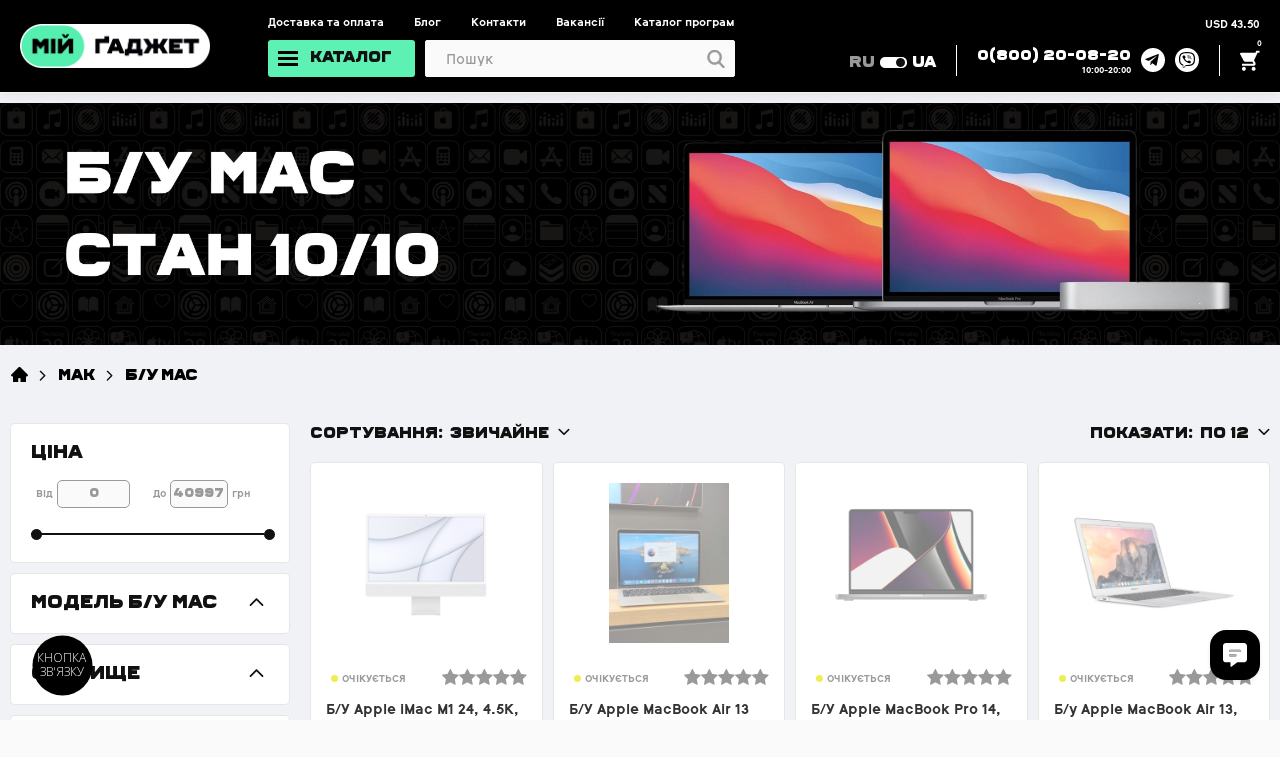

--- FILE ---
content_type: text/html; charset=utf-8
request_url: https://mygadget.ua/mac/b-u-mac/
body_size: 68611
content:
<!DOCTYPE html>
<!--[if IE]><![endif]-->
<!--[if IE 8 ]><html prefix="og: http://ogp.me/ns#" dir="ltr" lang="ua" class="ie8"><![endif]-->
<!--[if IE 9 ]><html prefix="og: http://ogp.me/ns#" dir="ltr" lang="ua" class="ie9"><![endif]-->
<!--[if (gt IE 9)|!(IE)]><!-->
<html prefix="og: http://ogp.me/ns#" dir="ltr" lang="ua">
<!--<![endif]-->
  <head>

         			


    <!-- Meta -->
    <meta charset="utf-8">
    <base href="https://mygadget.ua/">
    <meta http-equiv="X-UA-Compatible" content="IE=edge">
    <meta name="viewport" content="width=device-width, initial-scale=1, maximum-scale=1.0, user-scalable=no">
    <meta name="facebook-domain-verification" content="u7sx8r4arrgzhtp2cruaqcae1vpqxs" />
    <title>Б/У Mac</title>
        
      <link rel="preconnect" href="//maxcdn.bootstrapcdn.com/font-awesome" />
      <link rel="preconnect" href="https://www.google-analytics.com" />
      <link rel="preconnect" href="https://www.facebook.com" />
      <link rel="preconnect" href="https://fonts.googleapis.com" />
      <link rel="preconnect" href="https://www.google.com" />

    <link rel="shortcut icon" href="/catalog/view/theme/default/img/favicon/favicon.ico" type="image/x-icon">
    <link rel="apple-touch-icon" href="/catalog/view/theme/default/img/favicon/apple-touch-icon.png">
    <link rel="apple-touch-icon" sizes="72x72" href="/catalog/view/theme/default/img/favicon/apple-touch-icon-72x72.png">
    <link rel="apple-touch-icon" sizes="114x114" href="/catalog/view/theme/default/img/favicon/apple-touch-icon-114x114.png">
    <link rel="stylesheet" href="/catalog/view/theme/default/css/bootstrap-reboot.min.css">
    <link rel="stylesheet" href="/catalog/view/theme/default/css/slick.min.css">
    <link rel="stylesheet" href="/catalog/view/theme/default/css/magnific-popup.min.css">
    <link rel="stylesheet" href="/catalog/view/theme/default/css/mmenu.css">
    <link rel="stylesheet" href="/catalog/view/theme/default/css/select2.min.css">
    <link rel="stylesheet" href="//maxcdn.bootstrapcdn.com/font-awesome/4.3.0/css/font-awesome.min.css">
      <!--link rel="stylesheet" href="/catalog/view/theme/default/css/font-awesome.min.css"-->
    <link rel="stylesheet" href="/catalog/view/theme/default/css/main.min.css?17.02.17243341371999">
    <link rel="stylesheet" href="/catalog/view/theme/default/css/new.min.css?17.02.17243341371999">
          <link rel="stylesheet" href="/catalog/view/theme/default/css/catalog.min.css?17.02.17243341371999">
        <link rel="stylesheet" href="/catalog/view/theme/default/css/responsive.min.css?17.02.17243341371999">

             <link href="https://mygadget.ua/mac/b-u-mac/" rel="canonical" />
            <link href="https://mygadget.ua/mac/b-u-mac/?page=2" rel="next" />
            <link href="https://mygadget.ua/image/catalog/favikon2.png" rel="icon" />
      
      <!-- Davydiuk -->
      	<!-- Google Tag Manager -->
		<script>(function(w,d,s,l,i){w[l]=w[l]||[];w[l].push({'gtm.start':
		new Date().getTime(),event:'gtm.js'});var f=d.getElementsByTagName(s)[0],
		j=d.createElement(s),dl=l!='dataLayer'?'&l='+l:'';j.async=true;j.src=
		'https://www.googletagmanager.com/gtm.js?id='+i+dl;f.parentNode.insertBefore(j,f);
		})(window,document,'script','dataLayer','GTM-5RT5RHQ');</script>
		<!-- End Google Tag Manager -->
		<!-- Google tag (gtag.js) -->
		<script async src="https://www.googletagmanager.com/gtag/js?id=G-9M67DNHJWJ"></script>
		<script>
		  window.dataLayer = window.dataLayer || [];
		  function gtag(){dataLayer.push(arguments);}
		  gtag('js', new Date());

		  gtag('config', 'G-9M67DNHJWJ');
		</script>
	  <!-- Davydiuk -->

      <!-- Facebook Pixel Code -->
      <script>
          !function(f,b,e,v,n,t,s)
                  {if(f.fbq)return;n=f.fbq=function(){n.callMethod?
                  n.callMethod.apply(n,arguments):n.queue.push(arguments)};
                  if(!f._fbq)f._fbq=n;n.push=n;n.loaded=!0;n.version='2.0';
                  n.queue=[];t=b.createElement(e);t.async=!0;
                  t.src=v;s=b.getElementsByTagName(e)[0];
                  s.parentNode.insertBefore(t,s)}(window,document,'script',
              'https://connect.facebook.net/en_US/fbevents.js');
          fbq('init', '232448861697568');
          fbq('track', 'PageView');
      </script>
      <noscript>
          <img loading="lazy" height="1" width="1"
               src="https://www.facebook.com/tr?id=232448861697568&ev=PageView&noscript=1"/>
      </noscript>
      <!-- End Facebook Pixel Code -->

      <!-- Google Tag Manager -->
      <script>(function(w,d,s,l,i){w[l]=w[l]||[];w[l].push({'gtm.start':
          new Date().getTime(),event:'gtm.js'});var f=d.getElementsByTagName(s)[0],
                  j=d.createElement(s),dl=l!='dataLayer'?'&l='+l:'';j.async=true;j.src=
                  'https://www.googletagmanager.com/gtm.js?id='+i+dl;f.parentNode.insertBefore(j,f);
                  })(window,document,'script','dataLayer','GTM-M9BR757J');</script>
      <!-- End Google Tag Manager -->

<!--microdatapro 1 open graph start -->
<meta property="og:type" content="website" />
<meta property="og:title" content="Б/У Mac" />
<meta property="og:description" content="" />
<meta property="og:image" content="https://mygadget.ua/image/cache/catalog/banners/category_png/5-80x80.png" />
<meta property="og:url" content="https://mygadget.ua/mac/b-u-mac/" />
<!--microdatapro 1 open graph end -->
  </head>

<body id="body-page" class="product-category-57_70">

      	  	  			
	<!-- Davydiuk -->
	<!-- Google Tag Manager (noscript) -->
		<noscript><iframe src="https://www.googletagmanager.com/ns.html?id=GTM-5RT5RHQ"
		height="0" width="0" style="display:none;visibility:hidden"></iframe></noscript>
	<!-- End Google Tag Manager (noscript) -->
	<!-- Davydiuk -->

    <!-- Google Tag Manager (noscript) -->
    <noscript><iframe src="https://www.googletagmanager.com/ns.html?id=GTM-M9BR757J"
                      height="0" width="0" style="display:none;visibility:hidden"></iframe></noscript>
    <!-- End Google Tag Manager (noscript) -->

	  

        <nav class="menu-mobile" id="menu-mobile">
      <div class="menu-mobile__catalog" id="panel-menu">

        <ul class="main-menu-with-list">

				          <li><span>
		  		  			  		<img loading="lazy" class="cart__icon" src="https://mygadget.ua/image/catalog/ikonki/svg_/92.svg">
		  			  	Apple
		  						<img loading="lazy" src="/image/clarity_new-solid.svg" alt="Apple" class="mainmenu-sticker">
				
		  		  </span>


            <ul class="main-menu-with-list"> 
            							   							   		
			  						<li>
			              	<a class="menu-mobile_link" href="https://mygadget.ua/iphones/">
																									<img loading="lazy" class="cart__icon" src="https://mygadget.ua/image/catalog/ikonki/svg_/44.svg">
																								iPhone
																							</a> 

				  							          						<ul class="main-menu-with-list">
	            							              						<li>
	               							
	               							<a href="https://mygadget.ua/iphones/iphone-17-pro-max/">iPhone 17 Pro Max	               																							<img loading="lazy" src="/image/clarity_new-solid.svg" alt="iPhone 17 Pro Max" class="submenu-sticker">
																               							</a>
	              						</li>
	            							              						<li>
	               							
	               							<a href="https://mygadget.ua/iphones/iphone-17-pro/">iPhone 17 Pro	               																							<img loading="lazy" src="/image/clarity_new-solid.svg" alt="iPhone 17 Pro" class="submenu-sticker">
																               							</a>
	              						</li>
	            							              						<li>
	               							
	               							<a href="https://mygadget.ua/iphones/iphone-17-air/">iPhone Air	               																							<img loading="lazy" src="/image/clarity_new-solid.svg" alt="iPhone Air" class="submenu-sticker">
																               							</a>
	              						</li>
	            							              						<li>
	               							
	               							<a href="https://mygadget.ua/iphones/iphone-17/">iPhone 17	               																							<img loading="lazy" src="/image/clarity_new-solid.svg" alt="iPhone 17" class="submenu-sticker">
																               							</a>
	              						</li>
	            							              						<li>
	               							
	               							<a href="https://mygadget.ua/iphones/iphone-16-pro-max/">iPhone 16 Pro Max	               								               							</a>
	              						</li>
	            							              						<li>
	               							
	               							<a href="https://mygadget.ua/iphones/iphone-16-pro/">iPhone 16 Pro	               								               							</a>
	              						</li>
	            							              						<li>
	               							
	               							<a href="https://mygadget.ua/iphones/iphone-16-plus/">iPhone 16 Plus	               								               							</a>
	              						</li>
	            							              						<li>
	               							
	               							<a href="https://mygadget.ua/iphones/iphone-16/">iPhone 16	               								               							</a>
	              						</li>
	            							              						<li>
	               							
	               							<a href="https://mygadget.ua/iphones/iphone-16e/">iPhone 16e	               								               							</a>
	              						</li>
	            							              						<li>
	               							
	               							<a href="https://mygadget.ua/iphones/iphone-15/">iPhone 15	               								               							</a>
	              						</li>
	            							              						<li>
	               							
	               							<a href="https://mygadget.ua/iphones/iphone-13/"> iPhone 13	               								               							</a>
	              						</li>
	            							          						</ul>
	        						 
				  					</li>
				  				

             								   		
			  						<li>
			              	<a class="menu-mobile_link" href="https://mygadget.ua/ipad/">
																									<img loading="lazy" class="cart__icon" src="https://mygadget.ua/image/catalog/ikonki/svg_/47.svg">
																								iPad
																							</a> 

				  							          						<ul class="main-menu-with-list">
	            							              						<li>
	               							
	               							<a href="https://mygadget.ua/ipad/ipad-2018-2019/">iPad	               								               							</a>
	              						</li>
	            							              						<li>
	               							
	               							<a href="https://mygadget.ua/ipad/ipad-air/">iPad Air	               								               							</a>
	              						</li>
	            							              						<li>
	               							
	               							<a href="https://mygadget.ua/ipad/ipad-pro/">iPad Pro	               								               							</a>
	              						</li>
	            							              						<li>
	               							
	               							<a href="https://mygadget.ua/ipad/ipad-mini/">iPad Mini	               								               							</a>
	              						</li>
	            							          						</ul>
	        						 
				  					</li>
				  				

             								   		
			  						<li>
			              	<a class="menu-mobile_link" href="https://mygadget.ua/mac/">
																									<img loading="lazy" class="cart__icon" src="https://mygadget.ua/image/catalog/ikonki/svg_/46.svg">
																								Mac
																									<img loading="lazy" src="/image/clarity_new-solid.svg" alt="Mac" class="submenu-sticker">
																							</a> 

				  							          						<ul class="main-menu-with-list">
	            							              						<li>
	               							
	               							<a href="https://mygadget.ua/mac/macbook-pro/">MacBook Pro	               								               							</a>
	              						</li>
	            							              						<li>
	               							
	               							<a href="https://mygadget.ua/mac/macbook-air/">MacBook Air	               																							<img loading="lazy" src="/image/clarity_new-solid.svg" alt="MacBook Air" class="submenu-sticker">
																               							</a>
	              						</li>
	            							              						<li>
	               							
	               							<a href="https://mygadget.ua/mac/imac/">iMac	               								               							</a>
	              						</li>
	            							              						<li>
	               							
	               							<a href="https://mygadget.ua/mac/mac-mini/">Mac Mini	               								               							</a>
	              						</li>
	            							          						</ul>
	        						 
				  					</li>
				  				

             								   		
			  						<li>
			              	<a class="menu-mobile_link" href="https://mygadget.ua/watchs/">
																									<img loading="lazy" class="cart__icon" src="https://mygadget.ua/image/catalog/ikonki/svg_/45.svg">
																								Apple Watch
																							</a> 

				  							          						<ul class="main-menu-with-list">
	            							              						<li>
	               							
	               							<a href="https://mygadget.ua/watchs/apple-watch-series-11/">Apple Watch Series 11	               																							<img loading="lazy" src="/image/clarity_new-solid.svg" alt="Apple Watch Series 11" class="submenu-sticker">
																               							</a>
	              						</li>
	            							              						<li>
	               							
	               							<a href="https://mygadget.ua/watchs/apple-watch-series-se-3/">Apple Watch Series SE 3	               																							<img loading="lazy" src="/image/clarity_new-solid.svg" alt="Apple Watch Series SE 3" class="submenu-sticker">
																               							</a>
	              						</li>
	            							              						<li>
	               							
	               							<a href="https://mygadget.ua/watchs/apple-watch-series-10/">Apple Watch Series 10	               								               							</a>
	              						</li>
	            							              						<li>
	               							
	               							<a href="https://mygadget.ua/watchs/apple-watch-ultra-2/">Apple Watch Ultra 2	               								               							</a>
	              						</li>
	            							              						<li>
	               							
	               							<a href="https://mygadget.ua/watchs/apple-watch-series-se-2/">Apple Watch Series SE 2	               								               							</a>
	              						</li>
	            							              						<li>
	               							
	               							<a href="https://mygadget.ua/watchs/apple-watch-series-9/">Apple Watch Series 9	               								               							</a>
	              						</li>
	            							          						</ul>
	        						 
				  					</li>
				  				

             								   		
			  						<li>
			              	<a class="menu-mobile_link" href="https://mygadget.ua/music/airpods/">
																									<img loading="lazy" class="cart__icon" src="https://mygadget.ua/image/catalog/ikonki/svg_/52.svg">
																								AirPods
																							</a> 

				  							          						<ul class="main-menu-with-list">
	            							              						<li>
	               							
	               							<a href="https://mygadget.ua/music/airpods/apple-airpods-pro-2/">Apple AirPods Pro 2	               																							<img loading="lazy" src="/image/clarity_new-solid.svg" alt="Apple AirPods Pro 2" class="submenu-sticker">
																               							</a>
	              						</li>
	            							              						<li>
	               							
	               							<a href="https://mygadget.ua/music/airpods/apple-airpods-4/">Apple AirPods 4	               								               							</a>
	              						</li>
	            							              						<li>
	               							
	               							<a href="https://mygadget.ua/music/airpods/airpods-max/">Apple AirPods Max	               																							<img loading="lazy" src="/image/clarity_new-solid.svg" alt="Apple AirPods Max" class="submenu-sticker">
																               							</a>
	              						</li>
	            							              						<li>
	               							
	               							<a href="https://mygadget.ua/music/airpods/komplektaciya-airpods/">Комплектація	               								               							</a>
	              						</li>
	            							          						</ul>
	        						 
				  					</li>
				  				

             								   		
			  						<li>
			              	<a class="menu-mobile_link" href="https://mygadget.ua/gadgets/">
																									<img loading="lazy" class="cart__icon" src="https://mygadget.ua/image/catalog/ikonki/svg_/50.svg">
																								Інше 
																							</a> 

				  							          						<ul class="main-menu-with-list">
	            							              						<li>
	               							
	               							<a href="https://mygadget.ua/music/home-pod/">Apple HomePod	               								               							</a>
	              						</li>
	            							              						<li>
	               							
	               							<a href="https://mygadget.ua/gadgets/ochki-virtualnoy-realnosti/apple-vision-pro/">Apple Vision Pro 	               								               							</a>
	              						</li>
	            							              						<li>
	               							
	               							<a href="https://mygadget.ua/gadgets/apple-airtag/">Apple AirTag	               								               							</a>
	              						</li>
	            							              						<li>
	               							
	               							<a href="https://mygadget.ua/gadgets/gadget-appletv/">Apple TV	               								               							</a>
	              						</li>
	            							              						<li>
	               							
	               							<a href="https://mygadget.ua/accessories/for-ipad/klaviatury-dlya-ipad/">Клавіатури для iPad	               																							<img loading="lazy" src="/image/clarity_new-solid.svg" alt="Клавіатури для iPad" class="submenu-sticker">
																               							</a>
	              						</li>
	            							              						<li>
	               							
	               							<a href="https://mygadget.ua/accessories/for-ipad/klaviatury-i-periferiya/">Apple Pencil для iPad	               																							<img loading="lazy" src="/image/clarity_new-solid.svg" alt="Apple Pencil для iPad" class="submenu-sticker">
																               							</a>
	              						</li>
	            							              						<li>
	               							
	               							<a href="https://mygadget.ua/accessories/for-mac/klaviatury-i-myshki/">Клавіатури та мишки	               								               							</a>
	              						</li>
	            							          						</ul>
	        						 
				  					</li>
				  				

             		             	            </ul>

          </li>
		           		          <li><span>
		  		  <a class="menu-mobile_link" href="https://mygadget.ua/b-us/">		  			  		<img loading="lazy" class="cart__icon" src="https://mygadget.ua/image/catalog/ikonki/svg_/98.svg">
		  			  	Б/У Apple
		  						<img loading="lazy" src="/image/clarity_new-solid.svg" alt="Б/У Apple" class="mainmenu-sticker">
				
		  </a>		  </span>


            <ul class="main-menu-with-list"> 
            							   							   		
			  						<li>
			              	<a class="menu-mobile_link" href="https://mygadget.ua/b-us/b-u-iphone/">
																									<img loading="lazy" class="cart__icon" src="https://mygadget.ua/image/catalog/ikonki/svg_/44.svg">
																								Б/У iPhone
																							</a> 

				  							          						<ul class="main-menu-with-list">
	            							              						<li>
	               							
	               							<a href="https://mygadget.ua/b-us/b-u-iphone/b-u-iphone-16-pro-max/">Б/У iPhone 16 Pro Max	               																							<img loading="lazy" src="/image/clarity_new-solid.svg" alt="Б/У iPhone 16 Pro Max" class="submenu-sticker">
																               							</a>
	              						</li>
	            							              						<li>
	               							
	               							<a href="https://mygadget.ua/b-us/b-u-iphone/b-u-iphone-16-pro/">Б/У iPhone 16 Pro	               																							<img loading="lazy" src="/image/clarity_new-solid.svg" alt="Б/У iPhone 16 Pro" class="submenu-sticker">
																               							</a>
	              						</li>
	            							              						<li>
	               							
	               							<a href="https://mygadget.ua/b-us/b-u-iphone/b-u-iphone-16/">Б/У iPhone 16	               																							<img loading="lazy" src="/image/clarity_new-solid.svg" alt="Б/У iPhone 16" class="submenu-sticker">
																               							</a>
	              						</li>
	            							              						<li>
	               							
	               							<a href="https://mygadget.ua/b-us/b-u-iphone/b-u-iphone-15-pro-max/">Б/У iPhone 15 Pro Max	               								               							</a>
	              						</li>
	            							              						<li>
	               							
	               							<a href="https://mygadget.ua/b-us/b-u-iphone/b-u-iphone-15-pro/">Б/У iPhone 15 Pro	               								               							</a>
	              						</li>
	            							              						<li>
	               							
	               							<a href="https://mygadget.ua/b-us/b-u-iphone/b-u-iphone-15/">Б/У iPhone 15	               								               							</a>
	              						</li>
	            							              						<li>
	               							
	               							<a href="https://mygadget.ua/b-us/b-u-iphone/b-u-iphone-14-pro-max/">Б/У iPhone 14 Pro Max	               								               							</a>
	              						</li>
	            							              						<li>
	               							
	               							<a href="https://mygadget.ua/b-us/b-u-iphone/b-u-iphone-14-pro/">Б/У iPhone 14 Pro	               								               							</a>
	              						</li>
	            							              						<li>
	               							
	               							<a href="https://mygadget.ua/b-us/b-u-iphone/b-u-iphone-14/">Б/У iPhone 14	               								               							</a>
	              						</li>
	            							              						<li>
	               							
	               							<a href="https://mygadget.ua/b-us/b-u-iphone/b-u-iphone-13-pro-max/">Б/У iPhone 13 Pro Max	               								               							</a>
	              						</li>
	            							              						<li>
	               							
	               							<a href="https://mygadget.ua/b-us/b-u-iphone/bu-iphone-13-pro/">Б/У iPhone 13 Pro	               								               							</a>
	              						</li>
	            							              						<li>
	               							
	               							<a href="https://mygadget.ua/b-us/b-u-iphone/b-u-iphone-13/">Б/У iPhone 13	               								               							</a>
	              						</li>
	            							              						<li>
	               							
	               							<a href="https://mygadget.ua/b-us/b-u-iphone/b-u-iphone-12-pro-max/">Б/У iPhone 12 Pro Max	               								               							</a>
	              						</li>
	            							              						<li>
	               							
	               							<a href="https://mygadget.ua/b-us/b-u-iphone/b-u-iphone-12-pro/">Б/У iPhone 12 Pro	               								               							</a>
	              						</li>
	            							              						<li>
	               							
	               							<a href="https://mygadget.ua/b-us/b-u-iphone/b-u-iphone-12/">Б/У iPhone 12	               								               							</a>
	              						</li>
	            							              						<li>
	               							
	               							<a href="https://mygadget.ua/b-us/b-u-iphone/b-u-iphone-11/">Б/У iPhone 11	               								               							</a>
	              						</li>
	            							              						<li>
	               							
	               							<a href="https://mygadget.ua/b-us/b-u-iphone/b-u-iphone-xr/">Б/У iPhone Xr	               								               							</a>
	              						</li>
	            							          						</ul>
	        						 
				  					</li>
				  				

             								   		
			  						<li>
			              	<a class="menu-mobile_link" href="https://mygadget.ua/kak-novyy/iphone/">
																									<img loading="lazy" class="cart__icon" src="https://mygadget.ua/image/catalog/ikonki/stikers/bezymjannyj-2-03.png">
																								iPhone (як новий)
																							</a> 

				  							          						<ul class="main-menu-with-list">
	            							              						<li>
	               							
	               							<a href="https://mygadget.ua/kak-novyy/iphone/iphone-16-pro-max-kak-novyy/">iPhone 16 Pro Max (як новий)	               																							<img loading="lazy" src="/image/clarity_new-solid.svg" alt="iPhone 16 Pro Max (як новий)" class="submenu-sticker">
																               							</a>
	              						</li>
	            							              						<li>
	               							
	               							<a href="https://mygadget.ua/kak-novyy/iphone/iphone-16-pro-kak-novyy/">iPhone 16 Pro (як новий)	               																							<img loading="lazy" src="/image/clarity_new-solid.svg" alt="iPhone 16 Pro (як новий)" class="submenu-sticker">
																               							</a>
	              						</li>
	            							              						<li>
	               							
	               							<a href="https://mygadget.ua/kak-novyy/iphone/iphone-16-kak-novyy/">iPhone 16 (як новий)	               																							<img loading="lazy" src="/image/clarity_new-solid.svg" alt="iPhone 16 (як новий)" class="submenu-sticker">
																               							</a>
	              						</li>
	            							              						<li>
	               							
	               							<a href="https://mygadget.ua/kak-novyy/iphone/iphone-15-pro-max-kak-novyy/">iPhone 15 Pro Max (як новий)	               								               							</a>
	              						</li>
	            							              						<li>
	               							
	               							<a href="https://mygadget.ua/kak-novyy/iphone/iphone-15-pro-kak-novyy/">iPhone 15 Pro (як новий)	               								               							</a>
	              						</li>
	            							              						<li>
	               							
	               							<a href="https://mygadget.ua/kak-novyy/iphone/iphone-15-kak-novyy/">iPhone 15 (як новий)	               								               							</a>
	              						</li>
	            							              						<li>
	               							
	               							<a href="https://mygadget.ua/kak-novyy/iphone/iphone-14-pro-max-kak-novyy/">iPhone 14 Pro Max (як новий)	               								               							</a>
	              						</li>
	            							              						<li>
	               							
	               							<a href="https://mygadget.ua/kak-novyy/iphone/iphone-14-pro-kak-novyy-/">iPhone 14 Pro (як новий)	               								               							</a>
	              						</li>
	            							              						<li>
	               							
	               							<a href="https://mygadget.ua/kak-novyy/iphone/iphone-14-kak-novyy/">iPhone 14 (як новий)	               								               							</a>
	              						</li>
	            							              						<li>
	               							
	               							<a href="https://mygadget.ua/kak-novyy/iphone/iphone-13-pro-max-kak-novyy/">iPhone 13 Pro Max (як новий)	               								               							</a>
	              						</li>
	            							              						<li>
	               							
	               							<a href="https://mygadget.ua/kak-novyy/iphone/iphone-13-pro-kak-novyy/">iPhone 13 Pro (як новий)	               								               							</a>
	              						</li>
	            							              						<li>
	               							
	               							<a href="https://mygadget.ua/kak-novyy/iphone/iphone-13-kak-novyy/">iPhone 13 (як новий)	               								               							</a>
	              						</li>
	            							              						<li>
	               							
	               							<a href="https://mygadget.ua/kak-novyy/iphone/iphone-12-pro-max-kak-novyy/">iPhone 12 Pro Max (як новий)	               								               							</a>
	              						</li>
	            							              						<li>
	               							
	               							<a href="https://mygadget.ua/kak-novyy/iphone/iphone-12-pro-kak-novyy/">iPhone 12 Pro (як новий)	               								               							</a>
	              						</li>
	            							              						<li>
	               							
	               							<a href="https://mygadget.ua/kak-novyy/iphone/iphone-12-kak-novyy/">iPhone 12 (як новий)	               								               							</a>
	              						</li>
	            							              						<li>
	               							
	               							<a href="https://mygadget.ua/kak-novyy/iphone/iphone-11-pro-max-kak-novyy/">iPhone 11 Pro Max (як новий)	               								               							</a>
	              						</li>
	            							              						<li>
	               							
	               							<a href="https://mygadget.ua/kak-novyy/iphone/iphone-11-pro-kak-novyy/">iPhone 11 Pro (як новий)	               								               							</a>
	              						</li>
	            							              						<li>
	               							
	               							<a href="https://mygadget.ua/kak-novyy/iphone/iphone-11-kak-novyy/">iPhone 11 (як новий)	               								               							</a>
	              						</li>
	            							          						</ul>
	        						 
				  					</li>
				  				

             								   							          <li>
			              	<a class="menu-mobile_link" href="https://mygadget.ua/b-us/b-u-mac-2/">
																									<img loading="lazy" class="cart__icon" src="https://mygadget.ua/image/catalog/ikonki/svg_/46.svg">
																								Б\у Mac
																							</a>
			  						</li>

				  				

             								   							          <li>
			              	<a class="menu-mobile_link" href="https://mygadget.ua/b-us/b-u-ipad/">
																									<img loading="lazy" class="cart__icon" src="https://mygadget.ua/image/catalog/ikonki/svg_/47.svg">
																								Б\у iPad
																							</a>
			  						</li>

				  				

             								   							          <li>
			              	<a class="menu-mobile_link" href="https://mygadget.ua/b-us/b-u-votch/">
																									<img loading="lazy" class="cart__icon" src="https://mygadget.ua/image/catalog/ikonki/svg_/45.svg">
																								Б\у Apple Watch
																							</a>
			  						</li>

				  				

             		             	            </ul>

          </li>
		           		          <li><span>
		  		  			  		<img loading="lazy" class="cart__icon" src="https://mygadget.ua/image/catalog/ikonki/png/321.png">
		  			  	Б/У Смартфони
		  	
		  		  </span>


            <ul class="main-menu-with-list"> 
            							   							   		
			  						<li>
			              	<a class="menu-mobile_link" href="https://mygadget.ua/b-us/b-u-iphone/">
																									<img loading="lazy" class="cart__icon" src="https://mygadget.ua/image/catalog/ikonki/svg_/44.svg">
																								Б/У Apple iPhone
																							</a> 

				  							          						<ul class="main-menu-with-list">
	            							              						<li>
	               							
	               							<a href="https://mygadget.ua/b-us/b-u-iphone/b-u-iphone-16-pro-max/">Б/У iPhone 16 Pro Max	               																							<img loading="lazy" src="/image/clarity_new-solid.svg" alt="Б/У iPhone 16 Pro Max" class="submenu-sticker">
																               							</a>
	              						</li>
	            							              						<li>
	               							
	               							<a href="https://mygadget.ua/b-us/b-u-iphone/b-u-iphone-16-pro/">Б/У iPhone 16 Pro	               																							<img loading="lazy" src="/image/clarity_new-solid.svg" alt="Б/У iPhone 16 Pro" class="submenu-sticker">
																               							</a>
	              						</li>
	            							              						<li>
	               							
	               							<a href="https://mygadget.ua/b-us/b-u-iphone/b-u-iphone-15-pro-max/">Б/У iPhone 15 Pro Max	               								               							</a>
	              						</li>
	            							              						<li>
	               							
	               							<a href="https://mygadget.ua/b-us/b-u-iphone/b-u-iphone-15-pro/">Б/У iPhone 15 Pro	               								               							</a>
	              						</li>
	            							              						<li>
	               							
	               							<a href="https://mygadget.ua/b-us/b-u-iphone/b-u-iphone-15/">Б/У iPhone 15	               								               							</a>
	              						</li>
	            							              						<li>
	               							
	               							<a href="https://mygadget.ua/b-us/b-u-iphone/b-u-iphone-14-pro-max/">Б/У iPhone 14 Pro Max	               								               							</a>
	              						</li>
	            							              						<li>
	               							
	               							<a href="https://mygadget.ua/b-us/b-u-iphone/b-u-iphone-14-pro/">Б/У iPhone 14 Pro	               								               							</a>
	              						</li>
	            							              						<li>
	               							
	               							<a href="https://mygadget.ua/b-us/b-u-iphone/b-u-iphone-14-plus/">Б/У iPhone 14 Plus	               								               							</a>
	              						</li>
	            							              						<li>
	               							
	               							<a href="https://mygadget.ua/b-us/b-u-iphone/b-u-iphone-14/">Б/У iPhone 14	               								               							</a>
	              						</li>
	            							              						<li>
	               							
	               							<a href="https://mygadget.ua/b-us/b-u-iphone/b-u-iphone-13-pro-max/">Б/У iPhone 13 Pro Max	               								               							</a>
	              						</li>
	            							              						<li>
	               							
	               							<a href="https://mygadget.ua/b-us/b-u-iphone/bu-iphone-13-pro/">Б/У iPhone 13 Pro	               								               							</a>
	              						</li>
	            							              						<li>
	               							
	               							<a href="https://mygadget.ua/b-us/b-u-iphone/b-u-iphone-13/">Б/У iPhone 13	               								               							</a>
	              						</li>
	            							              						<li>
	               							
	               							<a href="https://mygadget.ua/b-us/b-u-iphone/b-u-iphone-12-pro-max/">Б/У iPhone 12 Pro Max	               								               							</a>
	              						</li>
	            							              						<li>
	               							
	               							<a href="https://mygadget.ua/b-us/b-u-iphone/b-u-iphone-12-pro/">Б/У iPhone 12 Pro	               								               							</a>
	              						</li>
	            							              						<li>
	               							
	               							<a href="https://mygadget.ua/b-us/b-u-iphone/b-u-iphone-12/">Б/У iPhone 12	               								               							</a>
	              						</li>
	            							              						<li>
	               							
	               							<a href="https://mygadget.ua/b-us/b-u-iphone/b-u-iphone-11-pro-max/">Б/У iPhone 11 Pro Max	               								               							</a>
	              						</li>
	            							              						<li>
	               							
	               							<a href="https://mygadget.ua/b-us/b-u-iphone/b-u-iphone-11-pro/">Б/У iPhone 11 Pro 	               								               							</a>
	              						</li>
	            							              						<li>
	               							
	               							<a href="https://mygadget.ua/b-us/b-u-iphone/b-u-iphone-11/">Б/У iPhone 11	               								               							</a>
	              						</li>
	            							              						<li>
	               							
	               							<a href="https://mygadget.ua/b-us/b-u-iphone/b-u-iphone-xr/">Б/У iPhone Xr	               								               							</a>
	              						</li>
	            							          						</ul>
	        						 
				  					</li>
				  				

             								   		
			  						<li>
			              	<a class="menu-mobile_link" href="https://mygadget.ua/android/google-pixel/b-u-smartfony-google-pixel/">
																									<img loading="lazy" class="cart__icon" src="https://mygadget.ua/image/catalog/ikonki/svg_/73.svg">
																								Б/У Смартфони Google Pixel
																							</a> 

				  							          						<ul class="main-menu-with-list">
	            							              						<li>
	               							
	               							<a href="https://mygadget.ua/android/google-pixel/b-u-smartfony-google-pixel/b-u-google-pixel-8-pro/">Б/У Google Pixel 8 Pro	               								               							</a>
	              						</li>
	            							              						<li>
	               							
	               							<a href="https://mygadget.ua/android/google-pixel/b-u-smartfony-google-pixel/b-u-google-pixel-7-pro/">Б/У Google Pixel 7 Pro	               								               							</a>
	              						</li>
	            							              						<li>
	               							
	               							<a href="https://mygadget.ua/android/google-pixel/b-u-smartfony-google-pixel/b-u-google-pixel-7/">Б/У Google Pixel 7	               								               							</a>
	              						</li>
	            							          						</ul>
	        						 
				  					</li>
				  				

             								   							          <li>
			              	<a class="menu-mobile_link" href="https://mygadget.ua/android/samsung/b-u-smartfony-samsung/">
																									<img loading="lazy" class="cart__icon" src="https://mygadget.ua/image/catalog/ikonki/svg_/samsung/57.svg">
																								Б/У Смартфони Samsung
																							</a>
			  						</li>

				  				

             								   							          <li>
			              	<a class="menu-mobile_link" href="https://mygadget.ua/android/xiaomi/b-u-smartfony-xiaomi/">
																									<img loading="lazy" class="cart__icon" src="https://mygadget.ua/image/catalog/ikonki/svg_/xiaomi/63.svg">
																								Б/У Смартфони Xiaomi
																							</a>
			  						</li>

				  				

             								   							          <li>
			              	<a class="menu-mobile_link" href="https://mygadget.ua/android/oneplus/b-u-smartfony-oneplus/">
																									<img loading="lazy" class="cart__icon" src="https://mygadget.ua/image/catalog/ikonki/svg_/102.svg">
																								Б/У Смартфони OnePlus
																							</a>
			  						</li>

				  				

             								   							          <li>
			              	<a class="menu-mobile_link" href="https://mygadget.ua/android/realme/b-u-smartfony-realme/">
																									<img loading="lazy" class="cart__icon" src="https://mygadget.ua/image/catalog/ikonki/svg_/101.svg">
																								Б/У Смартфони Realme
																							</a>
			  						</li>

				  				

             		             	            </ul>

          </li>
		           		          <li><span>
		  		  <a class="menu-mobile_link" href="https://mygadget.ua/android/samsung/">		  			  		<img loading="lazy" class="cart__icon" src="https://mygadget.ua/image/catalog/banners/category_png/262.png">
		  			  	Samsung 
		  						<img loading="lazy" src="/image/clarity_new-solid.svg" alt="Samsung " class="mainmenu-sticker">
				
		  </a>		  </span>


            <ul class="main-menu-with-list"> 
            							   							   		
			  						<li>
			              	<a class="menu-mobile_link" href="https://mygadget.ua/android/samsung/smartfony-samsung/galaxy-a/">
																									<img loading="lazy" class="cart__icon" src="https://mygadget.ua/image/catalog/ikonki/svg_/samsung/55.svg">
																								Galaxy A
																									<img loading="lazy" src="/image/clarity_new-solid.svg" alt="Galaxy A" class="submenu-sticker">
																							</a> 

				  							          						<ul class="main-menu-with-list">
	            							              						<li>
	               							
	               							<a href="https://mygadget.ua/android/samsung/smartfony-samsung/galaxy-a/galaxy-a56/">Galaxy A56	               																							<img loading="lazy" src="/image/clarity_new-solid.svg" alt="Galaxy A56" class="submenu-sticker">
																               							</a>
	              						</li>
	            							              						<li>
	               							
	               							<a href="https://mygadget.ua/android/samsung/smartfony-samsung/galaxy-a/galaxy-a55/">Galaxy A55	               								               							</a>
	              						</li>
	            							              						<li>
	               							
	               							<a href="https://mygadget.ua/android/samsung/smartfony-samsung/galaxy-a/galaxy-a36/">Galaxy A36	               																							<img loading="lazy" src="/image/clarity_new-solid.svg" alt="Galaxy A36" class="submenu-sticker">
																               							</a>
	              						</li>
	            							              						<li>
	               							
	               							<a href="https://mygadget.ua/android/samsung/smartfony-samsung/galaxy-a/galaxy-a35/">Galaxy A35	               								               							</a>
	              						</li>
	            							              						<li>
	               							
	               							<a href="https://mygadget.ua/android/samsung/smartfony-samsung/galaxy-a/galaxy-a26/">Galaxy A26	               																							<img loading="lazy" src="/image/clarity_new-solid.svg" alt="Galaxy A26" class="submenu-sticker">
																               							</a>
	              						</li>
	            							              						<li>
	               							
	               							<a href="https://mygadget.ua/android/samsung/smartfony-samsung/galaxy-a/galaxy-a25/">Galaxy A25	               								               							</a>
	              						</li>
	            							              						<li>
	               							
	               							<a href="https://mygadget.ua/android/samsung/smartfony-samsung/galaxy-a/galaxy-a16/">Galaxy A16	               								               							</a>
	              						</li>
	            							              						<li>
	               							
	               							<a href="https://mygadget.ua/android/samsung/smartfony-samsung/galaxy-a/galaxy-a15/">Galaxy A15	               								               							</a>
	              						</li>
	            							              						<li>
	               							
	               							<a href="https://mygadget.ua/android/samsung/smartfony-samsung/galaxy-a/galaxy-a06/">Galaxy A06	               								               							</a>
	              						</li>
	            							              						<li>
	               							
	               							<a href="https://mygadget.ua/android/samsung/smartfony-samsung/galaxy-a/galaxy-a05s/">Galaxy A05s	               								               							</a>
	              						</li>
	            							          						</ul>
	        						 
				  					</li>
				  				

             								   		
			  						<li>
			              	<a class="menu-mobile_link" href="https://mygadget.ua/android/samsung/smartfony-samsung/galaxy-fold/">
																									<img loading="lazy" class="cart__icon" src="https://mygadget.ua/image/catalog/banners/category_png/262.png">
																								Galaxy Fold
																							</a> 

				  							          						<ul class="main-menu-with-list">
	            							              						<li>
	               							
	               							<a href="https://mygadget.ua/android/samsung/smartfony-samsung/galaxy-fold/galaxy-fold-6/">Galaxy Fold 6	               								               							</a>
	              						</li>
	            							              						<li>
	               							
	               							<a href="https://mygadget.ua/android/samsung/smartfony-samsung/galaxy-fold/galaxy-fold-5/">Galaxy Fold 5	               								               							</a>
	              						</li>
	            							          						</ul>
	        						 
				  					</li>
				  				

             								   		
			  						<li>
			              	<a class="menu-mobile_link" href="https://mygadget.ua/android/samsung/smartfony-samsung/galaxy-s/">
																									<img loading="lazy" class="cart__icon" src="https://mygadget.ua/image/catalog/ikonki/svg_/samsung/58.svg">
																								Galaxy S
																									<img loading="lazy" src="/image/clarity_new-solid.svg" alt="Galaxy S" class="submenu-sticker">
																							</a> 

				  							          						<ul class="main-menu-with-list">
	            							              						<li>
	               							
	               							<a href="https://mygadget.ua/android/samsung/smartfony-samsung/galaxy-s/galaxy-s25-ultra/">Galaxy S25 Ultra	               																							<img loading="lazy" src="/image/clarity_new-solid.svg" alt="Galaxy S25 Ultra" class="submenu-sticker">
																               							</a>
	              						</li>
	            							              						<li>
	               							
	               							<a href="https://mygadget.ua/android/samsung/smartfony-samsung/galaxy-s/galaxy-s25-plus/">Galaxy S25 Plus	               																							<img loading="lazy" src="/image/clarity_new-solid.svg" alt="Galaxy S25 Plus" class="submenu-sticker">
																               							</a>
	              						</li>
	            							              						<li>
	               							
	               							<a href="https://mygadget.ua/android/samsung/smartfony-samsung/galaxy-s/galaxy-s25/">Galaxy S25	               																							<img loading="lazy" src="/image/clarity_new-solid.svg" alt="Galaxy S25" class="submenu-sticker">
																               							</a>
	              						</li>
	            							              						<li>
	               							
	               							<a href="https://mygadget.ua/android/samsung/smartfony-samsung/galaxy-s/galaxy-s24-ultra/">Galaxy S24 Ultra	               								               							</a>
	              						</li>
	            							              						<li>
	               							
	               							<a href="https://mygadget.ua/android/samsung/smartfony-samsung/galaxy-s/galaxy-s24-plus/">Galaxy S24 Plus	               								               							</a>
	              						</li>
	            							              						<li>
	               							
	               							<a href="https://mygadget.ua/android/samsung/smartfony-samsung/galaxy-s/galaxy-s24/">Galaxy S24	               								               							</a>
	              						</li>
	            							              						<li>
	               							
	               							<a href="https://mygadget.ua/android/samsung/smartfony-samsung/galaxy-s/galaxy-s24-fe/">Galaxy S24 FE	               																							<img loading="lazy" src="/image/clarity_new-solid.svg" alt="Galaxy S24 FE" class="submenu-sticker">
																               							</a>
	              						</li>
	            							          						</ul>
	        						 
				  					</li>
				  				

             								   		
			  						<li>
			              	<a class="menu-mobile_link" href="https://mygadget.ua/android/samsung/smartfony-samsung/galaxy-flip/">
																									<img loading="lazy" class="cart__icon" src="https://mygadget.ua/image/catalog/banners/category_png/263.png">
																								Galaxy Flip
																							</a> 

				  							          						<ul class="main-menu-with-list">
	            							              						<li>
	               							
	               							<a href="https://mygadget.ua/android/samsung/smartfony-samsung/galaxy-flip/galaxy-flip-6/">Galaxy Flip 6	               								               							</a>
	              						</li>
	            							              						<li>
	               							
	               							<a href="https://mygadget.ua/android/samsung/smartfony-samsung/galaxy-flip/galaxy-flip-5/">Galaxy Flip 5	               								               							</a>
	              						</li>
	            							          						</ul>
	        						 
				  					</li>
				  				

             								   		
			  						<li>
			              	<a class="menu-mobile_link" href="https://mygadget.ua/android/samsung/smartfony-samsung/galaxy-m-1/">
																									<img loading="lazy" class="cart__icon" src="https://mygadget.ua/image/catalog/ikonki/svg_/samsung/55.svg">
																								Galaxy M
																							</a> 

				  							          						<ul class="main-menu-with-list">
	            							              						<li>
	               							
	               							<a href="https://mygadget.ua/android/samsung/smartfony-samsung/galaxy-m-1/galaxy-m35/">Galaxy M35	               								               							</a>
	              						</li>
	            							              						<li>
	               							
	               							<a href="https://mygadget.ua/android/samsung/smartfony-samsung/galaxy-m-1/galaxy-m15/">Galaxy M15	               								               							</a>
	              						</li>
	            							          						</ul>
	        						 
				  					</li>
				  				

             								   		
			  						<li>
			              	<a class="menu-mobile_link" href="https://mygadget.ua/android/samsung/planshety-samsung/">
																									<img loading="lazy" class="cart__icon" src="https://mygadget.ua/image/catalog/ikonki/svg_/samsung/54.svg">
																								Планшети
																							</a> 

				  							          						<ul class="main-menu-with-list">
	            							              						<li>
	               							
	               							<a href="https://mygadget.ua/android/samsung/planshety-samsung/galaxy-tab-s/">Galaxy Tab S	               								               							</a>
	              						</li>
	            							          						</ul>
	        						 
				  					</li>
				  				

             								   		
			  						<li>
			              	<a class="menu-mobile_link" href="https://mygadget.ua/tv/televizory-samsung/">
																									<img loading="lazy" class="cart__icon" src="https://mygadget.ua/image/catalog/ikonki/png/tv_tv_tv/169.png">
																								Телевізори
																							</a> 

				  							          						<ul class="main-menu-with-list">
	            							              						<li class="list-submenu__menu-child ">
	                						<a href="https://mygadget.ua/tv/televizory-samsung/?mfp=208-d-agonal-ekranu[43]">Samsung 43&quot;	                							
	                						
	                						</a>
	              						</li>
	           	 							              						<li class="list-submenu__menu-child ">
	                						<a href="https://mygadget.ua/tv/televizory-samsung/?mfp=208-d-agonal-ekranu[50,55,58]">Samsung 50-58&quot;	                							
	                						
	                						</a>
	              						</li>
	           	 							              						<li class="list-submenu__menu-child ">
	                						<a href="https://mygadget.ua/tv/televizory-samsung/?mfp=208-d-agonal-ekranu[65]">Samsung 65&quot;	                							
	                						
	                						</a>
	              						</li>
	           	 							              						<li class="list-submenu__menu-child ">
	                						<a href="https://mygadget.ua/tv/televizory-samsung/?mfp=208-d-agonal-ekranu[70,75,77]">Samsung 70-77&quot;	                							
	                						
	                						</a>
	              						</li>
	           	 							              						<li class="list-submenu__menu-child ">
	                						<a href="https://mygadget.ua/tv/televizory-samsung/?mfp=208-d-agonal-ekranu[85,98]">Samsung 85-98&quot;	                							
	                						
	                						</a>
	              						</li>
	           	 						 
	          						</ul>
	        						 
				  					</li>
				  				

             								   		
			  						<li>
			              	<a class="menu-mobile_link" href="https://mygadget.ua/android/samsung/naushniki-samsung/">
																									<img loading="lazy" class="cart__icon" src="https://mygadget.ua/image/catalog/banners/category_png/265.png">
																								Навушники
																							</a> 

				  							          						<ul class="main-menu-with-list">
	            							              						<li>
	               							
	               							<a href="https://mygadget.ua/android/samsung/naushniki-samsung/galaxy-buds3-pro/">Galaxy Buds3 Pro	               								               							</a>
	              						</li>
	            							              						<li>
	               							
	               							<a href="https://mygadget.ua/android/samsung/naushniki-samsung/galaxy-buds3/">Galaxy Buds3	               								               							</a>
	              						</li>
	            							              						<li>
	               							
	               							<a href="https://mygadget.ua/android/samsung/naushniki-samsung/galaxy-buds2-pro/">Galaxy Buds2 Pro	               								               							</a>
	              						</li>
	            							          						</ul>
	        						 
				  					</li>
				  				

             								   		
			  						<li>
			              	<a class="menu-mobile_link" href="https://mygadget.ua/android/samsung/chasy-samsung/">
																									<img loading="lazy" class="cart__icon" src="https://mygadget.ua/image/catalog/banners/category_png/271.png">
																								Смарт-годинники
																							</a> 

				  							          						<ul class="main-menu-with-list">
	            							              						<li>
	               							
	               							<a href="https://mygadget.ua/android/samsung/chasy-samsung/galaxy-watch-7-ultra/">Galaxy Watch Ultra	               								               							</a>
	              						</li>
	            							              						<li>
	               							
	               							<a href="https://mygadget.ua/android/samsung/chasy-samsung/galaxy-watch-7/">Galaxy Watch 7	               								               							</a>
	              						</li>
	            							              						<li>
	               							
	               							<a href="https://mygadget.ua/android/samsung/chasy-samsung/galaxy-watch-6/">Galaxy Watch 6	               								               							</a>
	              						</li>
	            							              						<li>
	               							
	               							<a href="https://mygadget.ua/android/samsung/chasy-samsung/galaxy-watch-6-classic/">Galaxy Watch 6 Classic	               								               							</a>
	              						</li>
	            							          						</ul>
	        						 
				  					</li>
				  				

             								   							          <li>
			              	<a class="menu-mobile_link" href="https://mygadget.ua/android/samsung/b-u-smartfony-samsung/">
																									<img loading="lazy" class="cart__icon" src="https://mygadget.ua/image/catalog/ikonki/svg_/samsung/57.svg">
																								Б/У Смартфони Samsung
																							</a>
			  						</li>

				  				

             		             	            </ul>

          </li>
		           		          <li><span>
		  		  <a class="menu-mobile_link" href="https://mygadget.ua/android/oppo/">		  			  		<img loading="lazy" class="cart__icon" src="https://mygadget.ua/image/catalog/ikonki/svg_/oppo/70.svg">
		  			  	Oppo
		  	
		  </a>		  </span>


            <ul class="main-menu-with-list"> 
            							   							   		
			  						<li>
			              	<a class="menu-mobile_link" href="https://mygadget.ua/android/oppo/smartfony-oppo/a-seriya/">
																									<img loading="lazy" class="cart__icon" src="https://mygadget.ua/image/catalog/ikonki/svg_/oppo/70.svg">
																								A серія
																							</a> 

				  							          						<ul class="main-menu-with-list">
	            							              						<li>
	               							
	               							<a href="https://mygadget.ua/android/oppo/smartfony-oppo/a-seriya/oppo-a5-pro/">OPPO A5 Pro	               																							<img loading="lazy" src="/image/clarity_new-solid.svg" alt="OPPO A5 Pro" class="submenu-sticker">
																               							</a>
	              						</li>
	            							              						<li>
	               							
	               							<a href="https://mygadget.ua/android/oppo/smartfony-oppo/a-seriya/oppo-a3x/">Oppo A3x	               								               							</a>
	              						</li>
	            							              						<li>
	               							
	               							<a href="https://mygadget.ua/android/oppo/smartfony-oppo/a-seriya/oppo-a3/">Oppo A3	               								               							</a>
	              						</li>
	            							              						<li>
	               							
	               							<a href="https://mygadget.ua/android/oppo/smartfony-oppo/a-seriya/oppo-a60/">Oppo A60	               								               							</a>
	              						</li>
	            							              						<li>
	               							
	               							<a href="https://mygadget.ua/android/oppo/smartfony-oppo/a-seriya/oppo-a38/">Oppo A38	               								               							</a>
	              						</li>
	            							              						<li>
	               							
	               							<a href="https://mygadget.ua/android/oppo/smartfony-oppo/a-seriya/oppo-a18/">Oppo A18	               								               							</a>
	              						</li>
	            							          						</ul>
	        						 
				  					</li>
				  				

             								   		
			  						<li>
			              	<a class="menu-mobile_link" href="https://mygadget.ua/android/oppo/smartfony-oppo/reno-seriya/">
																									<img loading="lazy" class="cart__icon" src="https://mygadget.ua/image/catalog/ikonki/svg_/oppo/68.svg">
																								Reno серія
																							</a> 

				  							          						<ul class="main-menu-with-list">
	            							              						<li>
	               							
	               							<a href="https://mygadget.ua/android/oppo/smartfony-oppo/reno-seriya/oppo-reno13-pro-5g/">Oppo Reno 13 Pro 5G	               																							<img loading="lazy" src="/image/clarity_new-solid.svg" alt="Oppo Reno 13 Pro 5G" class="submenu-sticker">
																               							</a>
	              						</li>
	            							              						<li>
	               							
	               							<a href="https://mygadget.ua/android/oppo/smartfony-oppo/reno-seriya/oppo-reno13-5g/">Oppo Reno13 5G	               																							<img loading="lazy" src="/image/clarity_new-solid.svg" alt="Oppo Reno13 5G" class="submenu-sticker">
																               							</a>
	              						</li>
	            							              						<li>
	               							
	               							<a href="https://mygadget.ua/android/oppo/smartfony-oppo/reno-seriya/oppo-reno13-fs-5g/">Oppo Reno13 FS 5G	               																							<img loading="lazy" src="/image/clarity_new-solid.svg" alt="Oppo Reno13 FS 5G" class="submenu-sticker">
																               							</a>
	              						</li>
	            							              						<li>
	               							
	               							<a href="https://mygadget.ua/android/oppo/smartfony-oppo/reno-seriya/oppo-reno13-f-5g/">Oppo Reno13 F 5G	               																							<img loading="lazy" src="/image/clarity_new-solid.svg" alt="Oppo Reno13 F 5G" class="submenu-sticker">
																               							</a>
	              						</li>
	            							              						<li>
	               							
	               							<a href="https://mygadget.ua/android/oppo/smartfony-oppo/reno-seriya/oppo-reno-12-pro/">Oppo Reno12 Pro	               								               							</a>
	              						</li>
	            							              						<li>
	               							
	               							<a href="https://mygadget.ua/android/oppo/smartfony-oppo/reno-seriya/oppo-reno12-f-5g/">Oppo Reno12 F 5G	               								               							</a>
	              						</li>
	            							              						<li>
	               							
	               							<a href="https://mygadget.ua/android/oppo/smartfony-oppo/reno-seriya/oppo-reno12-fs/">Oppo Reno12 FS	               								               							</a>
	              						</li>
	            							              						<li>
	               							
	               							<a href="https://mygadget.ua/android/oppo/smartfony-oppo/reno-seriya/oppo-reno-12f/">Oppo Reno12 F	               								               							</a>
	              						</li>
	            							              						<li>
	               							
	               							<a href="https://mygadget.ua/android/oppo/smartfony-oppo/reno-seriya/oppo-reno-12/">Oppo Reno12	               								               							</a>
	              						</li>
	            							          						</ul>
	        						 
				  					</li>
				  				

             								   		
			  						<li>
			              	<a class="menu-mobile_link" href="https://mygadget.ua/android/oppo/planshety-oppo/">
																									<img loading="lazy" class="cart__icon" src="https://mygadget.ua/image/catalog/ikonki/svg_/oppo/69.svg">
																								Планшети
																							</a> 

				  							          						<ul class="main-menu-with-list">
	            							              						<li>
	               							
	               							<a href="https://mygadget.ua/android/oppo/planshety-oppo/oppo-pad-air/">Oppo Pad Air	               								               							</a>
	              						</li>
	            							              						<li>
	               							
	               							<a href="https://mygadget.ua/android/oppo/planshety-oppo/oppo-pad-neo/">Oppo Pad Neo	               								               							</a>
	              						</li>
	            							          						</ul>
	        						 
				  					</li>
				  				

             								   		
			  						<li>
			              	<a class="menu-mobile_link" href="https://mygadget.ua/android/oppo/smart-chasy-oppo/">
																									<img loading="lazy" class="cart__icon" src="https://mygadget.ua/image/catalog/ikonki/svg_/oppo/71.svg">
																								Смарт-годинники
																							</a> 

				  							          						<ul class="main-menu-with-list">
	            							              						<li>
	               							
	               							<a href="https://mygadget.ua/znyato-z-virobnictva/chasy-oppo/oppo-watch-free/">Oppo Watch Free	               								               							</a>
	              						</li>
	            							          						</ul>
	        						 
				  					</li>
				  				

             								   		
			  						<li>
			              	<a class="menu-mobile_link" href="https://mygadget.ua/android/oppo/fitnes-trekery-oppo/">
																									<img loading="lazy" class="cart__icon" src="https://mygadget.ua/image/catalog/ikonki/svg_/oppo/71.svg">
																								Фітнес-трекери
																							</a> 

				  							          						<ul class="main-menu-with-list">
	            							              						<li>
	               							
	               							<a href="https://mygadget.ua/android/oppo/fitnes-trekery-oppo/oppo-band/">Oppo Band 2	               								               							</a>
	              						</li>
	            							          						</ul>
	        						 
				  					</li>
				  				

             								   		
			  						<li>
			              	<a class="menu-mobile_link" href="https://mygadget.ua/android/oppo/oppo-naushniki/">
																									<img loading="lazy" class="cart__icon" src="https://mygadget.ua/image/catalog/ikonki/svg_/oppo/72.svg">
																								Навушники
																							</a> 

				  							          						<ul class="main-menu-with-list">
	            							              						<li>
	               							
	               							<a href="https://mygadget.ua/android/oppo/oppo-naushniki/oppo-enco-air-4/">Oppo Enco Air 4	               								               							</a>
	              						</li>
	            							              						<li>
	               							
	               							<a href="https://mygadget.ua/android/oppo/oppo-naushniki/oppo-enco-air-4-pro/">Oppo Enco Air 4 Pro	               								               							</a>
	              						</li>
	            							              						<li>
	               							
	               							<a href="https://mygadget.ua/android/oppo/oppo-naushniki/oppo-enco-x3i/">Oppo Enco X3i	               								               							</a>
	              						</li>
	            							              						<li>
	               							
	               							<a href="https://mygadget.ua/android/oppo/oppo-naushniki/oppo-enco-buds-2-pro/">Oppo Enco Buds 2 Pro	               								               							</a>
	              						</li>
	            							              						<li>
	               							
	               							<a href="https://mygadget.ua/android/oppo/oppo-naushniki/oppo-enco-buds-2/">Oppo Enco Buds 2	               								               							</a>
	              						</li>
	            							          						</ul>
	        						 
				  					</li>
				  				

             		             	            </ul>

          </li>
		           		          <li><span>
		  		  <a class="menu-mobile_link" href="https://mygadget.ua/android/xiaomi/">		  			  		<img loading="lazy" class="cart__icon" src="https://mygadget.ua/image/catalog/ikonki/svg_/xiaomi/64.svg">
		  			  	Xiaomi
		  	
		  </a>		  </span>


            <ul class="main-menu-with-list"> 
            							   							   		
			  						<li>
			              	<a class="menu-mobile_link" href="https://mygadget.ua/android/xiaomi/smartfony-xiaomi/redmi-seriya/">
																									<img loading="lazy" class="cart__icon" src="https://mygadget.ua/image/catalog/ikonki/svg_/xiaomi/63.svg">
																								Redmi серія
																							</a> 

				  							          						<ul class="main-menu-with-list">
	            							              						<li>
	               							
	               							<a href="https://mygadget.ua/android/xiaomi/smartfony-xiaomi/redmi-seriya/xiaomi-redmi-note-14-pro-5g-1/">Xiaomi Redmi Note 14 Pro+ 5G	               																							<img loading="lazy" src="/image/clarity_new-solid.svg" alt="Xiaomi Redmi Note 14 Pro+ 5G" class="submenu-sticker">
																               							</a>
	              						</li>
	            							              						<li>
	               							
	               							<a href="https://mygadget.ua/android/xiaomi/smartfony-xiaomi/redmi-seriya/xiaomi-redmi-note-14-pro-5g/">Xiaomi Redmi Note 14 Pro 5G	               																							<img loading="lazy" src="/image/clarity_new-solid.svg" alt="Xiaomi Redmi Note 14 Pro 5G" class="submenu-sticker">
																               							</a>
	              						</li>
	            							              						<li>
	               							
	               							<a href="https://mygadget.ua/android/xiaomi/smartfony-xiaomi/redmi-seriya/xiaomi-redmi-note-14-pro/">Xiaomi Redmi Note 14 Pro	               																							<img loading="lazy" src="/image/clarity_new-solid.svg" alt="Xiaomi Redmi Note 14 Pro" class="submenu-sticker">
																               							</a>
	              						</li>
	            							              						<li>
	               							
	               							<a href="https://mygadget.ua/android/xiaomi/smartfony-xiaomi/redmi-seriya/xiaomi-redmi-note-14-5g/">Xiaomi Redmi Note 14 5G	               																							<img loading="lazy" src="/image/clarity_new-solid.svg" alt="Xiaomi Redmi Note 14 5G" class="submenu-sticker">
																               							</a>
	              						</li>
	            							              						<li>
	               							
	               							<a href="https://mygadget.ua/android/xiaomi/smartfony-xiaomi/redmi-seriya/xiaomi-redmi-note-14s/">Xiaomi Redmi Note 14S	               																							<img loading="lazy" src="/image/clarity_new-solid.svg" alt="Xiaomi Redmi Note 14S" class="submenu-sticker">
																               							</a>
	              						</li>
	            							              						<li>
	               							
	               							<a href="https://mygadget.ua/android/xiaomi/smartfony-xiaomi/redmi-seriya/xiaomi-redmi-note-14/">Xiaomi Redmi Note 14	               																							<img loading="lazy" src="/image/clarity_new-solid.svg" alt="Xiaomi Redmi Note 14" class="submenu-sticker">
																               							</a>
	              						</li>
	            							              						<li>
	               							
	               							<a href="https://mygadget.ua/android/xiaomi/smartfony-xiaomi/redmi-seriya/xiaomi-redmi-note-13-pro-5g-1/">Xiaomi Redmi Note 13 Pro+ 5G	               								               							</a>
	              						</li>
	            							              						<li>
	               							
	               							<a href="https://mygadget.ua/android/xiaomi/smartfony-xiaomi/redmi-seriya/xiaomi-redmi-note-13-pro-5g/">Xiaomi Redmi Note 13 Pro 5G	               								               							</a>
	              						</li>
	            							              						<li>
	               							
	               							<a href="https://mygadget.ua/android/xiaomi/smartfony-xiaomi/redmi-seriya/xiaomi-redmi-note-13-pro/">Xiaomi Redmi Note 13 Pro	               								               							</a>
	              						</li>
	            							              						<li>
	               							
	               							<a href="https://mygadget.ua/android/xiaomi/smartfony-xiaomi/redmi-seriya/xiaomi-redmi-note-13-5g/">Xiaomi Redmi Note 13 5G	               								               							</a>
	              						</li>
	            							              						<li>
	               							
	               							<a href="https://mygadget.ua/android/xiaomi/smartfony-xiaomi/redmi-seriya/xiaomi-redmi-note-13/">Xiaomi Redmi Note 13	               								               							</a>
	              						</li>
	            							              						<li>
	               							
	               							<a href="https://mygadget.ua/android/xiaomi/smartfony-xiaomi/redmi-seriya/xiaomi-redmi-14c/">Xiaomi Redmi 14C	               																							<img loading="lazy" src="/image/clarity_new-solid.svg" alt="Xiaomi Redmi 14C" class="submenu-sticker">
																               							</a>
	              						</li>
	            							              						<li>
	               							
	               							<a href="https://mygadget.ua/android/xiaomi/smartfony-xiaomi/redmi-seriya/xiaomi-redmi-13/">Xiaomi Redmi 13	               								               							</a>
	              						</li>
	            							              						<li>
	               							
	               							<a href="https://mygadget.ua/android/xiaomi/smartfony-xiaomi/redmi-seriya/xiaomi-redmi-a3/">Xiaomi Redmi A3	               																							<img loading="lazy" src="/image/clarity_new-solid.svg" alt="Xiaomi Redmi A3" class="submenu-sticker">
																               							</a>
	              						</li>
	            							          						</ul>
	        						 
				  					</li>
				  				

             								   		
			  						<li>
			              	<a class="menu-mobile_link" href="https://mygadget.ua/android/xiaomi/smartfony-xiaomi/poco-seriya/">
																									<img loading="lazy" class="cart__icon" src="https://mygadget.ua/image/catalog/ikonki/svg_/xiaomi/62.svg">
																								POCO серія
																							</a> 

				  							          						<ul class="main-menu-with-list">
	            							              						<li>
	               							
	               							<a href="https://mygadget.ua/android/xiaomi/smartfony-xiaomi/poco-seriya/poco-c65/">POCO C65	               								               							</a>
	              						</li>
	            							          						</ul>
	        						 
				  					</li>
				  				

             								   		
			  						<li>
			              	<a class="menu-mobile_link" href="https://mygadget.ua/android/xiaomi/planshety-xiaomi/">
																									<img loading="lazy" class="cart__icon" src="https://mygadget.ua/image/catalog/ikonki/svg_/xiaomi/65.svg">
																								Планшети
																							</a> 

				  							          						<ul class="main-menu-with-list">
	            							              						<li>
	               							
	               							<a href="https://mygadget.ua/android/xiaomi/planshety-xiaomi/xiaomi-pad-6/">Xiaomi Pad 6	               								               							</a>
	              						</li>
	            							              						<li>
	               							
	               							<a href="https://mygadget.ua/android/xiaomi/planshety-xiaomi/xiaomi-redmi-pad/">Xiaomi Redmi Pad SE	               								               							</a>
	              						</li>
	            							          						</ul>
	        						 
				  					</li>
				  				

             								   		
			  						<li>
			              	<a class="menu-mobile_link" href="https://mygadget.ua/android/xiaomi/chasy-xiaomi/">
																									<img loading="lazy" class="cart__icon" src="https://mygadget.ua/image/catalog/ikonki/svg_/xiaomi/67.svg">
																								Смарт-годинники
																							</a> 

				  							          						<ul class="main-menu-with-list">
	            							          						</ul>
	        						 
				  					</li>
				  				

             								   							          <li>
			              	<a class="menu-mobile_link" href="https://mygadget.ua/android/xiaomi/b-u-smartfony-xiaomi/">
																									<img loading="lazy" class="cart__icon" src="https://mygadget.ua/image/catalog/ikonki/svg_/xiaomi/63.svg">
																								Б/У Смартфони Xiaomi
																							</a>
			  						</li>

				  				

             		             	            </ul>

          </li>
		           		          <li><span>
		  		  <a class="menu-mobile_link" href="https://mygadget.ua/android/google-pixel/">		  			  		<img loading="lazy" class="cart__icon" src="https://mygadget.ua/image/catalog/ikonki/svg_/96.svg">
		  			  	Google
		  						<img loading="lazy" src="/image/clarity_new-solid.svg" alt="Google" class="mainmenu-sticker">
				
		  </a>		  </span>


            <ul class="main-menu-with-list"> 
            							   							   		
			  						<li>
			              	<a class="menu-mobile_link" href="https://mygadget.ua/android/google-pixel/smartfony-google-pixel/">
																									<img loading="lazy" class="cart__icon" src="https://mygadget.ua/image/catalog/ikonki/png/279.png">
																								Смартфони Google Pixel
																							</a> 

				  							          						<ul class="main-menu-with-list">
	            							              						<li>
	               							
	               							<a href="https://mygadget.ua/android/google-pixel/smartfony-google-pixel/google-pixel-9-pro-fold/">Google Pixel 9 Pro Fold	               																							<img loading="lazy" src="/image/clarity_new-solid.svg" alt="Google Pixel 9 Pro Fold" class="submenu-sticker">
																               							</a>
	              						</li>
	            							              						<li>
	               							
	               							<a href="https://mygadget.ua/android/google-pixel/smartfony-google-pixel/google-pixel-9-pro-xl/">Google Pixel 9 Pro XL	               																							<img loading="lazy" src="/image/clarity_new-solid.svg" alt="Google Pixel 9 Pro XL" class="submenu-sticker">
																               							</a>
	              						</li>
	            							              						<li>
	               							
	               							<a href="https://mygadget.ua/android/google-pixel/smartfony-google-pixel/google-pixel-9-pro/">Google Pixel 9 Pro	               																							<img loading="lazy" src="/image/clarity_new-solid.svg" alt="Google Pixel 9 Pro" class="submenu-sticker">
																               							</a>
	              						</li>
	            							              						<li>
	               							
	               							<a href="https://mygadget.ua/android/google-pixel/smartfony-google-pixel/google-pixel-9/">Google Pixel 9	               																							<img loading="lazy" src="/image/clarity_new-solid.svg" alt="Google Pixel 9" class="submenu-sticker">
																               							</a>
	              						</li>
	            							              						<li>
	               							
	               							<a href="https://mygadget.ua/android/google-pixel/smartfony-google-pixel/google-pixel-8-pro/">Google Pixel 8 Pro	               								               							</a>
	              						</li>
	            							              						<li>
	               							
	               							<a href="https://mygadget.ua/android/google-pixel/smartfony-google-pixel/google-pixel-8a/">Google Pixel 8a	               								               							</a>
	              						</li>
	            							              						<li>
	               							
	               							<a href="https://mygadget.ua/android/google-pixel/smartfony-google-pixel/google-pixel-8/">Google Pixel 8	               								               							</a>
	              						</li>
	            							          						</ul>
	        						 
				  					</li>
				  				

             								   		
			  						<li>
			              	<a class="menu-mobile_link" href="https://mygadget.ua/android/google-pixel/b-u-smartfony-google-pixel/">
																									<img loading="lazy" class="cart__icon" src="https://mygadget.ua/image/catalog/ikonki/png/279.png">
																								Б/У смартфони Google Pixel
																									<img loading="lazy" src="/image/clarity_new-solid.svg" alt="Б/У смартфони Google Pixel" class="submenu-sticker">
																							</a> 

				  							          						<ul class="main-menu-with-list">
	            							              						<li>
	               							
	               							<a href="https://mygadget.ua/android/google-pixel/b-u-smartfony-google-pixel/b-u-google-pixel-8-pro/">Б/У Google Pixel 8 Pro	               								               							</a>
	              						</li>
	            							              						<li>
	               							
	               							<a href="https://mygadget.ua/android/google-pixel/b-u-smartfony-google-pixel/b-u-google-pixel-7-pro/">Б/У Google Pixel 7 Pro	               								               							</a>
	              						</li>
	            							              						<li>
	               							
	               							<a href="https://mygadget.ua/android/google-pixel/b-u-smartfony-google-pixel/b-u-google-pixel-7/">Б/У Google Pixel 7	               								               							</a>
	              						</li>
	            							          						</ul>
	        						 
				  					</li>
				  				

             								   		
			  						<li>
			              	<a class="menu-mobile_link" href="https://mygadget.ua/android/google-pixel/smart-chasy-google/">
																									<img loading="lazy" class="cart__icon" src="https://mygadget.ua/image/catalog/ikonki/png/282.png">
																								Смарт-годинники Google
																							</a> 

				  							          						<ul class="main-menu-with-list">
	            							          						</ul>
	        						 
				  					</li>
				  				

             								   		
			  						<li>
			              	<a class="menu-mobile_link" href="https://mygadget.ua/android/google-pixel/naushniki-google/">
																									<img loading="lazy" class="cart__icon" src="https://mygadget.ua/image/catalog/ikonki/png/283.png">
																								Навушники Google
																							</a> 

				  							          						<ul class="main-menu-with-list">
	            							          						</ul>
	        						 
				  					</li>
				  				

             								   		
			  						<li>
			              	<a class="menu-mobile_link" href="https://mygadget.ua/android/google-pixel/planshety-google/">
																									<img loading="lazy" class="cart__icon" src="https://mygadget.ua/image/catalog/banners/category_png/185_1.png">
																								Планшети Google
																							</a> 

				  							          						<ul class="main-menu-with-list">
	            							          						</ul>
	        						 
				  					</li>
				  				

             		             	            </ul>

          </li>
		           		          <li><span>
		  		  <a class="menu-mobile_link" href="https://mygadget.ua/music/">		  			  		<img loading="lazy" class="cart__icon" src="https://mygadget.ua/image/catalog/ikonki/svg_/91.svg">
		  			  	Музика
		  	
		  </a>		  </span>


            <ul class="main-menu-with-list"> 
            							   							   		
			  						<li>
			              	<a class="menu-mobile_link" href="https://mygadget.ua/music/acoustic/akustika-jbl/">
																									<img loading="lazy" class="cart__icon" src="https://mygadget.ua/image/catalog/ikonki/svg_/music/77.svg">
																								Акустика JBL
																							</a> 

				  							          						<ul class="main-menu-with-list">
	            							              						<li class="list-submenu__menu-child ">
	                						<a href="https://mygadget.ua/music/acoustic/akustika-jbl/?mfp=45-model[JBL%20Authentics]">JBL Authentics	                							
	                						
	                						</a>
	              						</li>
	           	 							              						<li class="list-submenu__menu-child ">
	                						<a href="https://mygadget.ua/music/acoustic/akustika-jbl/?mfp=45-model[JBL%20PARTYBOX]">JBL Patrybox	                							
	                						
	                						</a>
	              						</li>
	           	 							              						<li class="list-submenu__menu-child ">
	                						<a href="https://mygadget.ua/music/acoustic/akustika-jbl/?mfp=45-model[JBL%20Boombox%203,JBL%20Boombox%202,JBL%20Boombox%203%20Wi-Fi]">JBL Boombox	                							
	                						
	                						</a>
	              						</li>
	           	 							              						<li class="list-submenu__menu-child ">
	                						<a href="https://mygadget.ua/music/acoustic/akustika-jbl/?mfp=45-model[JBL%20XTREME%203,JBL%20XTREME%204]">JBL XTREME	                							
	                						
	                						</a>
	              						</li>
	           	 							              						<li class="list-submenu__menu-child ">
	                						<a href="https://mygadget.ua/music/acoustic/akustika-jbl/?limit=all&amp;mfp=45-model[JBL%20Pulse%205]">JBL Pulse	                							
	                						
	                						</a>
	              						</li>
	           	 							              						<li class="list-submenu__menu-child ">
	                						<a href="https://mygadget.ua/music/acoustic/akustika-jbl/?limit=all&amp;mfp=45-model[JBL%20Charge%205]">JBL Charge	                							
	                						
	                						</a>
	              						</li>
	           	 							              						<li class="list-submenu__menu-child ">
	                						<a href="https://mygadget.ua/music/acoustic/akustika-jbl/?limit=all&amp;mfp=45-model[JBL%20Flip%206,JBL%20Flip%205] ">JBL Flip	                							
	                						
	                						</a>
	              						</li>
	           	 							              						<li class="list-submenu__menu-child ">
	                						<a href="https://mygadget.ua/music/acoustic/akustika-jbl/?mfp=45-model[JBL%20Clip%204,JBL%20Clip%205]">JBL Clip	                							
	                						
	                						</a>
	              						</li>
	           	 							              						<li class="list-submenu__menu-child ">
	                						<a href="https://mygadget.ua/music/acoustic/akustika-jbl/?mfp=45-model[JBL%20GO%203,JBL%20GO%204]">JBL Go	                							
	                						
	                						</a>
	              						</li>
	           	 							              						<li class="list-submenu__menu-child ">
	                						<a href="https://mygadget.ua/music/acoustic/akustika-jbl/?limit=all&amp;mfp=45-model[JBL%20JRPOP]">JBL JRPOP	                							
	                						
	                						</a>
	              						</li>
	           	 						 
	          						</ul>
	        						 
				  					</li>
				  				

             								   		
			  						<li>
			              	<a class="menu-mobile_link" href="https://mygadget.ua/music/acoustic/">
																									<img loading="lazy" class="cart__icon" src="https://mygadget.ua/image/catalog/banners/svg_category/category_png/21.png">
																								Акустика
																							</a> 

				  							          						<ul class="main-menu-with-list">
	            							              						<li>
	               							
	               							<a href="https://mygadget.ua/music/acoustic/akustika-jbl/">Акустика JBL	               								               							</a>
	              						</li>
	            							              						<li>
	               							
	               							<a href="https://mygadget.ua/music/acoustic/akustika-marshall/">Акустика Marshall	               								               							</a>
	              						</li>
	            							              						<li>
	               							
	               							<a href="https://mygadget.ua/music/acoustic/akustika-harman-kardon/">Акустика Harman / Kardon 	               								               							</a>
	              						</li>
	            							          						</ul>
	        						 
				  					</li>
				  				

             								   		
			  						<li>
			              	<a class="menu-mobile_link" href="https://mygadget.ua/music/headphones/">
																									<img loading="lazy" class="cart__icon" src="https://mygadget.ua/image/catalog/ikonki/svg_/music/76.svg">
																								Навушники
																							</a> 

				  							          						<ul class="main-menu-with-list">
	            							              						<li>
	               							
	               							<a href="https://mygadget.ua/music/headphones/naushniki-apple/">Навушники Apple	               								               							</a>
	              						</li>
	            							              						<li>
	               							
	               							<a href="https://mygadget.ua/music/headphones/naushniki-marshall/">Навушники Marshall	               								               							</a>
	              						</li>
	            							              						<li>
	               							
	               							<a href="https://mygadget.ua/music/headphones/naushniki-jbl/">Навушники JBL	               								               							</a>
	              						</li>
	            							              						<li>
	               							
	               							<a href="https://mygadget.ua/music/headphones/naushniki-oppo/">Навушники OPPO	               								               							</a>
	              						</li>
	            							              						<li>
	               							
	               							<a href="https://mygadget.ua/music/headphones/naushniki-proove/">Навушники Proove	               																							<img loading="lazy" src="/image/clarity_new-solid.svg" alt="Навушники Proove" class="submenu-sticker">
																               							</a>
	              						</li>
	            							              						<li>
	               							
	               							<a href="https://mygadget.ua/music/headphones/naushniki-sony/">Навушники Sony	               								               							</a>
	              						</li>
	            							          						</ul>
	        						 
				  					</li>
				  				

             		             	            </ul>

          </li>
		           		          <li><span>
		  		  <a class="menu-mobile_link" href="https://mygadget.ua/gadgets/">		  			  		<img loading="lazy" class="cart__icon" src="https://mygadget.ua/image/catalog/ikonki/svg_/90.svg">
		  			  	Ґаджети
		  	
		  </a>		  </span>


            <ul class="main-menu-with-list"> 
            							   							   		
			  						<li>
			              	<a class="menu-mobile_link" href="https://mygadget.ua/gadgets/gadget-game/">
																									<img loading="lazy" class="cart__icon" src="https://mygadget.ua/image/catalog/ikonki/gadget/86.svg">
																								Ігрові приставки
																							</a> 

				  							          						<ul class="main-menu-with-list">
	            							              						<li>
	               							
	               							<a href="https://mygadget.ua/gadgets/gadget-game/sony-playstation/">Sony PlayStation	               																							<img loading="lazy" src="/image/clarity_new-solid.svg" alt="Sony PlayStation" class="submenu-sticker">
																               							</a>
	              						</li>
	            							              						<li>
	               							
	               							<a href="https://mygadget.ua/gadgets/gadget-game/x-box/">X-Box	               								               							</a>
	              						</li>
	            							              						<li>
	               							
	               							<a href="https://mygadget.ua/gadgets/gadget-game/nintendo/">Nintendo	               								               							</a>
	              						</li>
	            							              						<li>
	               							
	               							<a href="https://mygadget.ua/gadgets/gadget-game/valve/">Valve	               								               							</a>
	              						</li>
	            							              						<li>
	               							
	               							<a href="https://mygadget.ua/gadgets/gadget-game/retro-pristavki/">Ретро-консолі	               								               							</a>
	              						</li>
	            							          						</ul>
	        						 
				  					</li>
				  				

             								   		
			  						<li>
			              	<a class="menu-mobile_link" href="https://mygadget.ua/gadgets/portativnye-zaryadnye-stancii/">
																									<img loading="lazy" class="cart__icon" src="https://mygadget.ua/image/catalog/ikonki/gadget/81.svg">
																								Зарядні станції
																							</a> 

				  							          						<ul class="main-menu-with-list">
	            							              						<li>
	               							
	               							<a href="https://mygadget.ua/gadgets/portativnye-zaryadnye-stancii/bluetti/">Bluetti	               								               							</a>
	              						</li>
	            							              						<li>
	               							
	               							<a href="https://mygadget.ua/gadgets/portativnye-zaryadnye-stancii/ecoflow/">EcoFlow	               								               							</a>
	              						</li>
	            							              						<li>
	               							
	               							<a href="https://mygadget.ua/gadgets/portativnye-zaryadnye-stancii/jackery/">Jackery	               								               							</a>
	              						</li>
	            							          						</ul>
	        						 
				  					</li>
				  				

             								   		
			  						<li>
			              	<a class="menu-mobile_link" href="https://mygadget.ua/gadgets/tehnika-dlya-doma/">
																									<img loading="lazy" class="cart__icon" src="https://mygadget.ua/image/catalog/ikonki/png/277.png">
																								Техніка для дому
																									<img loading="lazy" src="/image/clarity_new-solid.svg" alt="Техніка для дому" class="submenu-sticker">
																							</a> 

				  							          						<ul class="main-menu-with-list">
	            							              						<li>
	               							
	               							<a href="https://mygadget.ua/gadgets/tehnika-dlya-doma/akkumulyatornye-pylesosy/">Акумуляторні пилососи	               								               							</a>
	              						</li>
	            							              						<li>
	               							
	               							<a href="https://mygadget.ua/gadgets/tehnika-dlya-doma/roboty-pylesosy/">Роботи-пилососи	               								               							</a>
	              						</li>
	            							              						<li>
	               							
	               							<a href="https://mygadget.ua/gadgets/tehnika-dlya-doma/umnyy-dom/sistemy-ajax/">Системи Ajax	               								               							</a>
	              						</li>
	            							          						</ul>
	        						 
				  					</li>
				  				

             								   		
			  						<li>
			              	<a class="menu-mobile_link" href="https://mygadget.ua/gadgets/krasota-i-zdorove/">
																									<img loading="lazy" class="cart__icon" src="https://mygadget.ua/image/catalog/ikonki/png/275.png">
																								Краса та здоров'я
																									<img loading="lazy" src="/image/clarity_new-solid.svg" alt="Краса та здоров'я" class="submenu-sticker">
																							</a> 

				  							          						<ul class="main-menu-with-list">
	            							              						<li>
	               							
	               							<a href="https://mygadget.ua/gadgets/krasota-i-zdorove/feny-dlya-volos/">Фени для волосся	               								               							</a>
	              						</li>
	            							              						<li>
	               							
	               							<a href="https://mygadget.ua/gadgets/krasota-i-zdorove/vypryamiteli-dlya-volos/">Випрямлячі для волосся	               								               							</a>
	              						</li>
	            							              						<li>
	               							
	               							<a href="https://mygadget.ua/gadgets/krasota-i-zdorove/staylery-dlya-volos/">Стайлери для волосся	               								               							</a>
	              						</li>
	            							          						</ul>
	        						 
				  					</li>
				  				

             								   		
			  						<li>
			              	<a class="menu-mobile_link" href="https://mygadget.ua/gadgets/">
																									<img loading="lazy" class="cart__icon" src="https://mygadget.ua/image/catalog/ikonki/gadget/83.svg">
																								Фото та відео
																							</a> 

				  							          						<ul class="main-menu-with-list">
	            							              						<li>
	               							
	               							<a href="https://mygadget.ua/gadgets/gadget-cameras/">Камери миттєвого друку	               								               							</a>
	              						</li>
	            							              						<li>
	               							
	               							<a href="https://mygadget.ua/gadgets/gadget-action/">Екшн-камери GoPro	               								               							</a>
	              						</li>
	            							              						<li>
	               							
	               							<a href="https://mygadget.ua/gadgets/kvadrokoptery-dji/">Квадрокоптери DJI	               								               							</a>
	              						</li>
	            							          						</ul>
	        						 
				  					</li>
				  				

             								   							          <li>
			              	<a class="menu-mobile_link" href="https://mygadget.ua/gadgets/setevoe-oborudovanie/starlink/">
																									<img loading="lazy" class="cart__icon" src="https://mygadget.ua/image/catalog/ikonki/gadget/85.svg">
																								Starlink
																							</a>
			  						</li>

				  				

             								   							          <li>
			              	<a class="menu-mobile_link" href="https://mygadget.ua/gadgets/paverbanki/">
																									<img loading="lazy" class="cart__icon" src="https://mygadget.ua/image/catalog/ikonki/gadget/82.svg">
																								Повербанки
																							</a>
			  						</li>

				  				

             								   		
			  						<li>
			              	<a class="menu-mobile_link" href="https://mygadget.ua/gadgets/elektrotransport/">
																									<img loading="lazy" class="cart__icon" src="https://mygadget.ua/image/catalog/banners/svg_category/category_png/34.png">
																								Електросамокати
																							</a> 

				  							          						<ul class="main-menu-with-list">
	            							              						<li>
	               							
	               							<a href="https://mygadget.ua/gadgets/elektrotransport/xiaomi-1/">Xiaomi	               								               							</a>
	              						</li>
	            							              						<li>
	               							
	               							<a href="https://mygadget.ua/gadgets/elektrotransport/proove-x-city/">Proove X-City	               								               							</a>
	              						</li>
	            							          						</ul>
	        						 
				  					</li>
				  				

             								   		
			  						<li>
			              	<a class="menu-mobile_link" href="https://mygadget.ua/gadgets/gadget-sport/">
																									<img loading="lazy" class="cart__icon" src="https://mygadget.ua/image/catalog/banners/svg_category/category_png/29.png">
																								Смарт годинники
																							</a> 

				  							          						<ul class="main-menu-with-list">
	            							              						<li>
	               							
	               							<a href="https://mygadget.ua/gadgets/detskie-smart-chasy/gogps-me/">GoGPS Me	               								               							</a>
	              						</li>
	            							          						</ul>
	        						 
				  					</li>
				  				

             								   		
			  						<li>
			              	<a class="menu-mobile_link" href="https://mygadget.ua/tv/">
																									<img loading="lazy" class="cart__icon" src="https://mygadget.ua/image/catalog/ikonki/png/tv_tv_tv/169.png">
																								Телевізори
																							</a> 

				  							          						<ul class="main-menu-with-list">
	            							              						<li>
	               							
	               							<a href="https://mygadget.ua/tv/televizory-samsung/">Телевізори Samsung	               								               							</a>
	              						</li>
	            							              						<li>
	               							
	               							<a href="https://mygadget.ua/tv/televizory-sony/">Телевізори Sony	               								               							</a>
	              						</li>
	            							              						<li>
	               							
	               							<a href="https://mygadget.ua/tv/televizory-lg/">Телевізори LG	               								               							</a>
	              						</li>
	            							              						<li>
	               							
	               							<a href="https://mygadget.ua/tv/televizory-xiaomi/">Телевізори Xiaomi	               								               							</a>
	              						</li>
	            							              						<li>
	               							
	               							<a href="https://mygadget.ua/tv/xgimi/">Проектори XGimi	               								               							</a>
	              						</li>
	            							          						</ul>
	        						 
				  					</li>
				  				

             								   		
			  						<li>
			              	<a class="menu-mobile_link" href="https://mygadget.ua/gadgets/ochki-virtualnoy-realnosti/">
																									<img loading="lazy" class="cart__icon" src="https://mygadget.ua/image/catalog/ikonki/gadget/86.svg">
																								VR-окуляри
																							</a> 

				  							          						<ul class="main-menu-with-list">
	            							              						<li>
	               							
	               							<a href="https://mygadget.ua/gadgets/ochki-virtualnoy-realnosti/sony/">Sony	               								               							</a>
	              						</li>
	            							              						<li>
	               							
	               							<a href="https://mygadget.ua/gadgets/ochki-virtualnoy-realnosti/meta/">Meta	               																							<img loading="lazy" src="/image/clarity_new-solid.svg" alt="Meta" class="submenu-sticker">
																               							</a>
	              						</li>
	            							          						</ul>
	        						 
				  					</li>
				  				

             		             	            </ul>

          </li>
		           		          <li><span>
		  		  <a class="menu-mobile_link" href="https://mygadget.ua/gadgets/geyming/">		  			  		<img loading="lazy" class="cart__icon" src="https://mygadget.ua/image/catalog/ikonki/svg_/105_.svg">
		  			  	Геймінг
		  	
		  </a>		  </span>


            <ul class="main-menu-with-list"> 
            							   							   		
			  						<li>
			              	<a class="menu-mobile_link" href="https://mygadget.ua/gadgets/geyming/myshki/">
																									<img loading="lazy" class="cart__icon" src="https://mygadget.ua/image/catalog/ikonki/svg_/106.svg">
																								Миші
																							</a> 

				  							          						<ul class="main-menu-with-list">
	            							              						<li>
	               							
	               							<a href="https://mygadget.ua/gadgets/geyming/myshki/myshi-ajazz/">Миші Ajazz	               								               							</a>
	              						</li>
	            							              						<li>
	               							
	               							<a href="https://mygadget.ua/gadgets/geyming/myshki/myshi-gamepro/">Миші GamePro	               								               							</a>
	              						</li>
	            							              						<li>
	               							
	               							<a href="https://mygadget.ua/gadgets/geyming/myshki/myshi-hator/">Миші Hator	               								               							</a>
	              						</li>
	            							              						<li>
	               							
	               							<a href="https://mygadget.ua/gadgets/geyming/myshki/myshi-hyperx/">Миші HyperX	               								               							</a>
	              						</li>
	            							              						<li>
	               							
	               							<a href="https://mygadget.ua/gadgets/geyming/myshki/myshi-logitech/">Миші Logitech	               								               							</a>
	              						</li>
	            							              						<li>
	               							
	               							<a href="https://mygadget.ua/gadgets/geyming/myshki/myshki-proove/">Миші Proove	               																							<img loading="lazy" src="/image/catalog/ikonki/svg_/top_flag_tail_rounded.svg" alt="Миші Proove" class="submenu-sticker">
																               							</a>
	              						</li>
	            							          						</ul>
	        						 
				  					</li>
				  				

             								   		
			  						<li>
			              	<a class="menu-mobile_link" href="https://mygadget.ua/gadgets/geyming/klaviatury/">
																									<img loading="lazy" class="cart__icon" src="https://mygadget.ua/image/catalog/ikonki/svg_/105_.svg">
																								Клавіатури
																							</a> 

				  							          						<ul class="main-menu-with-list">
	            							              						<li>
	               							
	               							<a href="https://mygadget.ua/gadgets/geyming/klaviatury/klaviatury-ajazz/">Клавіатури Ajazz	               								               							</a>
	              						</li>
	            							              						<li>
	               							
	               							<a href="https://mygadget.ua/gadgets/geyming/klaviatury/klaviatury-hator/">Клавіатури Hator	               								               							</a>
	              						</li>
	            							              						<li>
	               							
	               							<a href="https://mygadget.ua/gadgets/geyming/klaviatury/klaviatury-hyperx/">Клавiатури HyperX	               								               							</a>
	              						</li>
	            							              						<li>
	               							
	               							<a href="https://mygadget.ua/gadgets/geyming/klaviatury/klaviatury-logitech/">Клавiатури Logitech	               								               							</a>
	              						</li>
	            							              						<li>
	               							
	               							<a href="https://mygadget.ua/gadgets/geyming/klaviatury/klaviatury-proove/">Клавіатури Proove	               																							<img loading="lazy" src="/image/catalog/ikonki/svg_/top_flag_tail_rounded.svg" alt="Клавіатури Proove" class="submenu-sticker">
																               							</a>
	              						</li>
	            							              						<li>
	               							
	               							<a href="https://mygadget.ua/gadgets/geyming/klaviatury/klaviatury-razer/">Клавіатури Razer	               								               							</a>
	              						</li>
	            							          						</ul>
	        						 
				  					</li>
				  				

             								   		
			  						<li>
			              	<a class="menu-mobile_link" href="https://mygadget.ua/gadgets/geyming/geympadi/">
																									<img loading="lazy" class="cart__icon" src="https://mygadget.ua/image/catalog/ikonki/svg_/90.svg">
																								Геймпади
																							</a> 

				  							          						<ul class="main-menu-with-list">
	            							              						<li>
	               							
	               							<a href="https://mygadget.ua/gadgets/geyming/geympadi/geympady-sony/">Геймпади Sony	               								               							</a>
	              						</li>
	            							              						<li>
	               							
	               							<a href="https://mygadget.ua/gadgets/geyming/geympadi/geympady-x-box/">Геймпади X-Box	               								               							</a>
	              						</li>
	            							              						<li>
	               							
	               							<a href="https://mygadget.ua/gadgets/geyming/geympadi/geympady-proove/">Геймпади Proove	               								               							</a>
	              						</li>
	            							          						</ul>
	        						 
				  					</li>
				  				

             								   		
			  						<li>
			              	<a class="menu-mobile_link" href="https://mygadget.ua/gadgets/geyming/garnitury/">
																									<img loading="lazy" class="cart__icon" src="https://mygadget.ua/image/catalog/ikonki/svg_/110.svg">
																								Гарнітури
																							</a> 

				  							          						<ul class="main-menu-with-list">
	            							              						<li>
	               							
	               							<a href="https://mygadget.ua/gadgets/geyming/garnitury/garnitury-proove/">Гарнітури Proove	               								               							</a>
	              						</li>
	            							              						<li>
	               							
	               							<a href="https://mygadget.ua/gadgets/geyming/garnitury/garnitury-sony/">Гарнітури Sony	               								               							</a>
	              						</li>
	            							              						<li>
	               							
	               							<a href="https://mygadget.ua/gadgets/geyming/garnitury/garnitury-hator/">Гарнітури Hator	               								               							</a>
	              						</li>
	            							          						</ul>
	        						 
				  					</li>
				  				

             								   		
			  						<li>
			              	<a class="menu-mobile_link" href="https://mygadget.ua/gadgets/geyming/kresla/">
																									<img loading="lazy" class="cart__icon" src="https://mygadget.ua/image/catalog/ikonki/svg_/107.svg">
																								Ігрові крісла
																							</a> 

				  							          						<ul class="main-menu-with-list">
	            							              						<li>
	               							
	               							<a href="https://mygadget.ua/gadgets/geyming/kresla/igrovye-kresla-anda-seat/">Ігрові крісла Anda Seat	               								               							</a>
	              						</li>
	            							              						<li>
	               							
	               							<a href="https://mygadget.ua/gadgets/geyming/kresla/igrovye-kresla-hator/">Ігрові крісла Hator	               								               							</a>
	              						</li>
	            							              						<li>
	               							
	               							<a href="https://mygadget.ua/gadgets/geyming/kresla/igrovye-kresla-1stplayer/">Ігрові крісла 1stPlayer	               								               							</a>
	              						</li>
	            							              						<li>
	               							
	               							<a href="https://mygadget.ua/gadgets/geyming/kresla/igrovye-kresla-cougar/">Ігрові крісла Cougar	               								               							</a>
	              						</li>
	            							              						<li>
	               							
	               							<a href="https://mygadget.ua/gadgets/geyming/kresla/igrovye-kresla-gamepro/">Ігрові крісла GamePro	               								               							</a>
	              						</li>
	            							              						<li>
	               							
	               							<a href="https://mygadget.ua/gadgets/geyming/kresla/igrovye-kresla-playseat/">Ігрові крісла Playseat	               								               							</a>
	              						</li>
	            							          						</ul>
	        						 
				  					</li>
				  				

             								   							          <li>
			              	<a class="menu-mobile_link" href="https://mygadget.ua/gadgets/geyming/stoly/">
																									<img loading="lazy" class="cart__icon" src="https://mygadget.ua/image/catalog/ikonki/svg_/108.svg">
																								Ігрові столи
																							</a>
			  						</li>

				  				

             								   							          <li>
			              	<a class="menu-mobile_link" href="https://mygadget.ua/gadgets/geyming/kovriki/">
																									<img loading="lazy" class="cart__icon" src="https://mygadget.ua/image/catalog/ikonki/svg_/109.svg">
																								Килимки
																							</a>
			  						</li>

				  				

             		             	            </ul>

          </li>
		           		          <li><span>
		  		  <a class="menu-mobile_link" href="https://mygadget.ua/gadgets/gadget-sport/">		  			  		<img loading="lazy" class="cart__icon" src="https://mygadget.ua/image/catalog/banners/svg_category/category_png/29.png">
		  			  	Годинники
		  	
		  </a>		  </span>


            <ul class="main-menu-with-list"> 
            							   							   		
			  						<li>
			              	<a class="menu-mobile_link" href="https://mygadget.ua/watchs/">
																									<img loading="lazy" class="cart__icon" src="https://mygadget.ua/image/catalog/ikonki/svg_/45.svg">
																								Apple
																							</a> 

				  							          						<ul class="main-menu-with-list">
	            							              						<li>
	               							
	               							<a href="https://mygadget.ua/watchs/apple-watch-series-se-2/">Apple Watch Series SE 2	               								               							</a>
	              						</li>
	            							              						<li>
	               							
	               							<a href="https://mygadget.ua/watchs/apple-watch-series-10/">Apple Watch Series 10	               								               							</a>
	              						</li>
	            							              						<li>
	               							
	               							<a href="https://mygadget.ua/watchs/apple-watch-ultra-2/">Apple Watch Ultra 2	               								               							</a>
	              						</li>
	            							              						<li>
	               							
	               							<a href="https://mygadget.ua/watchs/apple-watch-series-9/">Apple Watch Series 9	               								               							</a>
	              						</li>
	            							          						</ul>
	        						 
				  					</li>
				  				

             								   		
			  						<li>
			              	<a class="menu-mobile_link" href="https://mygadget.ua/android/google-pixel/smart-chasy-google/">
																									<img loading="lazy" class="cart__icon" src="https://mygadget.ua/image/catalog/ikonki/png/282.png">
																								Google
																							</a> 

				  							          						<ul class="main-menu-with-list">
	            							          						</ul>
	        						 
				  					</li>
				  				

             								   		
			  						<li>
			              	<a class="menu-mobile_link" href="https://mygadget.ua/android/samsung/chasy-samsung/">
																									<img loading="lazy" class="cart__icon" src="https://mygadget.ua/image/catalog/banners/category_png/271.png">
																								Samsung
																							</a> 

				  							          						<ul class="main-menu-with-list">
	            							              						<li>
	               							
	               							<a href="https://mygadget.ua/android/samsung/chasy-samsung/galaxy-watch-7-ultra/">Galaxy Watch Ultra	               								               							</a>
	              						</li>
	            							              						<li>
	               							
	               							<a href="https://mygadget.ua/android/samsung/chasy-samsung/galaxy-watch-7/">Galaxy Watch 7	               								               							</a>
	              						</li>
	            							              						<li>
	               							
	               							<a href="https://mygadget.ua/android/samsung/chasy-samsung/galaxy-watch-6/">Galaxy Watch 6	               								               							</a>
	              						</li>
	            							              						<li>
	               							
	               							<a href="https://mygadget.ua/android/samsung/chasy-samsung/galaxy-watch-6-classic/">Galaxy Watch 6 Classic	               								               							</a>
	              						</li>
	            							          						</ul>
	        						 
				  					</li>
				  				

             								   		
			  						<li>
			              	<a class="menu-mobile_link" href="https://mygadget.ua/gadgets/gadget-sport/smart-chasy-garmin/">
																									<img loading="lazy" class="cart__icon" src="https://mygadget.ua/image/catalog/banners/category_png/271.png">
																								Garmin
																							</a> 

				  							          						<ul class="main-menu-with-list">
	            							              						<li>
	               							
	               							<a href="https://mygadget.ua/gadgets/gadget-sport/smart-chasy-garmin/fenix/">Fenix	               								               							</a>
	              						</li>
	            							              						<li>
	               							
	               							<a href="https://mygadget.ua/gadgets/gadget-sport/smart-chasy-garmin/forerunner/">Forerunner	               								               							</a>
	              						</li>
	            							          						</ul>
	        						 
				  					</li>
				  				

             								   		
			  						<li>
			              	<a class="menu-mobile_link" href="https://mygadget.ua/gadgets/proove/smart-chasy-proove/">
																									<img loading="lazy" class="cart__icon" src="https://mygadget.ua/image/catalog/ikonki/proove/78.svg">
																								Proove
																							</a> 

				  							          						<ul class="main-menu-with-list">
	            							              						<li class="list-submenu__menu-child ">
	                						<a href="https://mygadget.ua/gadgets/proove/smart-chasy-proove/?mfp=45-model[Proove%20Infinity]">Proove Infinity	                							
	                						
	                						</a>
	              						</li>
	           	 							              						<li class="list-submenu__menu-child ">
	                						<a href="https://mygadget.ua/gadgets/proove/smart-chasy-proove/?mfp=45-model[Proove%20Elysium]">Proove Elysium	                							
	                						
	                						</a>
	              						</li>
	           	 						 
	          						</ul>
	        						 
				  					</li>
				  				

             								   		
			  						<li>
			              	<a class="menu-mobile_link" href="https://mygadget.ua/android/oppo/smart-chasy-oppo/">
																									<img loading="lazy" class="cart__icon" src="https://mygadget.ua/image/catalog/ikonki/svg_/oppo/71.svg">
																								Oppo
																							</a> 

				  							          						<ul class="main-menu-with-list">
	            							              						<li>
	               							
	               							<a href="https://mygadget.ua/znyato-z-virobnictva/chasy-oppo/oppo-watch-free/">Oppo Watch Free	               								               							</a>
	              						</li>
	            							          						</ul>
	        						 
				  					</li>
				  				

             		             	            </ul>

          </li>
		           		          <li><span>
		  		  <a class="menu-mobile_link" href="https://mygadget.ua/accessories/">		  			  		<img loading="lazy" class="cart__icon" src="https://mygadget.ua/image/catalog/ikonki/svg_/51.svg">
		  			  	Чохли
		  	
		  </a>		  </span>


            <ul class="main-menu-with-list"> 
            	            		 
					      						      		              				<li class="list-submenu__menu-child ">
                				<a href="https://mygadget.ua/accessories/for-iphone/cases/?mfp=108-sum-sniy-z-iphone[iPhone%2016%20Pro%20Max]">Чохли для iPhone 16 Pro Max                							
	                				
                				</a>
              				</li>
           	 				              				<li class="list-submenu__menu-child ">
                				<a href="https://mygadget.ua/accessories/for-iphone/cases/?mfp=108-sum-sniy-z-iphone[iPhone%2016%20Pro]">Чохли для iPhone 16 Pro                							
	                				
                				</a>
              				</li>
           	 				              				<li class="list-submenu__menu-child ">
                				<a href="https://mygadget.ua/accessories/for-iphone/cases/?mfp=108-sum-sniy-z-iphone[iPhone%2016%20Plus]">Чохли для iPhone 16 Plus                							
	                				
                				</a>
              				</li>
           	 				              				<li class="list-submenu__menu-child ">
                				<a href="https://mygadget.ua/accessories/for-iphone/cases/?mfp=108-sum-sniy-z-iphone[iPhone%2016]">Чохли для iPhone 16                							
	                				
                				</a>
              				</li>
           	 				              				<li class="list-submenu__menu-child ">
                				<a href="https://mygadget.ua/accessories/for-iphone/cases/?mfp=108-sum-sniy-z-iphone[iPhone%2015%20Pro%20Max]">Чохли для iPhone 15 Pro Max                							
	                				
                				</a>
              				</li>
           	 				              				<li class="list-submenu__menu-child ">
                				<a href="https://mygadget.ua/accessories/for-iphone/cases/?mfp=108-sum-sniy-z-iphone[iPhone%2015%20Pro]">Чохли для iPhone 15 Pro                							
	                				
                				</a>
              				</li>
           	 				              				<li class="list-submenu__menu-child ">
                				<a href="https://mygadget.ua/accessories/for-iphone/cases/?mfp=108-sum-sniy-z-iphone[iPhone%2015]">Чохли для iPhone 15                							
	                				
                				</a>
              				</li>
           	 				              				<li class="list-submenu__menu-child ">
                				<a href="https://mygadget.ua/accessories/for-iphone/cases/?mfp=108-sum-sniy-z-iphone[iPhone%2014%20Pro%20Max]">Чохли для iPhone 14 Pro Max                							
	                				
                				</a>
              				</li>
           	 				              				<li class="list-submenu__menu-child ">
                				<a href="https://mygadget.ua/accessories/for-iphone/cases/?mfp=108-sum-sniy-z-iphone[iPhone%2014%20Pro]">Чохли для iPhone 14 Pro                							
	                				
                				</a>
              				</li>
           	 				              				<li class="list-submenu__menu-child ">
                				<a href="https://mygadget.ua/accessories/for-iphone/cases/?mfp=108-sum-sniy-z-iphone[iPhone%2014%20Plus]">Чохли для iPhone 14 Plus                							
	                				
                				</a>
              				</li>
           	 				              				<li class="list-submenu__menu-child ">
                				<a href="https://mygadget.ua/accessories/for-iphone/cases/?mfp=108-sum-sniy-z-iphone[iPhone%2014]">Чохли для iPhone 14                							
	                				
                				</a>
              				</li>
           	 				              				<li class="list-submenu__menu-child ">
                				<a href="https://mygadget.ua/accessories/for-iphone/cases/?mfp=108-sum-sniy-z-iphone[iPhone%2013%20Pro%20Max]">Чохли для iPhone 13 Pro Max                							
	                				
                				</a>
              				</li>
           	 				              				<li class="list-submenu__menu-child ">
                				<a href="https://mygadget.ua/accessories/for-iphone/cases/?mfp=108-sum-sniy-z-iphone[iPhone%2013%20Pro]">Чохли для iPhone 13 Pro                							
	                				
                				</a>
              				</li>
           	 				              				<li class="list-submenu__menu-child ">
                				<a href="https://mygadget.ua/accessories/for-iphone/cases/?mfp=108-sum-sniy-z-iphone[iPhone%2013]">Чохли для iPhone 13                							
	                				
                				</a>
              				</li>
           	 				              				<li class="list-submenu__menu-child ">
                				<a href="https://mygadget.ua/accessories/for-iphone/cases/?mfp=108-sum-sniy-z-iphone[iPhone%2012%20Pro%20Max]">Чохли для iPhone 12 Pro Max                							
	                				
                				</a>
              				</li>
           	 				              				<li class="list-submenu__menu-child ">
                				<a href="https://mygadget.ua/accessories/for-iphone/cases/?mfp=108-sum-sniy-z-iphone[iPhone%2012%20Pro,iPhone%2012]">Чохли для iPhone 12/12 Pro                							
	                				
                				</a>
              				</li>
           	 				              				<li class="list-submenu__menu-child ">
                				<a href="https://mygadget.ua/accessories/for-iphone/cases/?mfp=108-sum-sniy-z-iphone[iPhone%2011%20Pro%20Max]">Чохли для iPhone 11 Pro Max                							
	                				
                				</a>
              				</li>
           	 				              				<li class="list-submenu__menu-child ">
                				<a href="https://mygadget.ua/accessories/for-iphone/cases/?mfp=108-sum-sniy-z-iphone[iPhone%2011%20Pro]">Чохли для iPhone 11 Pro                							
	                				
                				</a>
              				</li>
           	 				 
           	 								      				                  </ul>

          </li>
		           		          <li><span>
		  		  <a class="menu-mobile_link" href="https://mygadget.ua/accessories/">		  			  		<img loading="lazy" class="cart__icon" src="https://mygadget.ua/image/catalog/ikonki/svg_/99.svg">
		  			  	Аксесуари
		  	
		  </a>		  </span>


            <ul class="main-menu-with-list"> 
            							   							   		
			  						<li>
			              	<a class="menu-mobile_link" href="https://mygadget.ua/accessories/for-iphone/">
																									<img loading="lazy" class="cart__icon" src="https://mygadget.ua/image/catalog/banners/svg_category/category_png/3.png">
																								для iPhone
																							</a> 

				  							          						<ul class="main-menu-with-list">
	            							              						<li>
	               							
	               							<a href="https://mygadget.ua/accessories/for-iphone/cases/">Чохли	               								               							</a>
	              						</li>
	            							              						<li>
	               							
	               							<a href="https://mygadget.ua/accessories/for-iphone/screenprotection/">Захисне скло та плівки	               								               							</a>
	              						</li>
	            							              						<li>
	               							
	               							<a href="https://mygadget.ua/accessories/for-iphone/cabelsandchargers/">Кабелі та зарядки	               								               							</a>
	              						</li>
	            							              						<li>
	               							
	               							<a href="https://mygadget.ua/accessories/for-iphone/acsesoriesforcar/">Автоаксесуари	               								               							</a>
	              						</li>
	            							              						<li>
	               							
	               							<a href="https://mygadget.ua/accessories/for-iphone/otherforiphone/">Інше	               								               							</a>
	              						</li>
	            							          						</ul>
	        						 
				  					</li>
				  				

             								   		
			  						<li>
			              	<a class="menu-mobile_link" href="https://mygadget.ua/accessories/for-ipad/">
																									<img loading="lazy" class="cart__icon" src="https://mygadget.ua/image/catalog/banners/svg_category/category_png/5.png">
																								для iPad
																							</a> 

				  							          						<ul class="main-menu-with-list">
	            							              						<li>
	               							
	               							<a href="https://mygadget.ua/accessories/for-ipad/klaviatury-dlya-ipad/">Клавіатури для iPad	               																							<img loading="lazy" src="/image/clarity_new-solid.svg" alt="Клавіатури для iPad" class="submenu-sticker">
																               							</a>
	              						</li>
	            							              						<li>
	               							
	               							<a href="https://mygadget.ua/accessories/for-ipad/klaviatury-i-periferiya/">Apple Pencil для iPad	               																							<img loading="lazy" src="/image/clarity_new-solid.svg" alt="Apple Pencil для iPad" class="submenu-sticker">
																               							</a>
	              						</li>
	            							              						<li>
	               							
	               							<a href="https://mygadget.ua/accessories/for-ipad/casesforipad/">Чохли для iPad	               								               							</a>
	              						</li>
	            							              						<li>
	               							
	               							<a href="https://mygadget.ua/accessories/for-ipad/kabeli-i-perehodniki/">Кабелі та перехідники	               								               							</a>
	              						</li>
	            							              						<li>
	               							
	               							<a href="https://mygadget.ua/accessories/for-ipad/ipadscrrenprotection/">Скло і плівки	               								               							</a>
	              						</li>
	            							              						<li>
	               							
	               							<a href="https://mygadget.ua/accessories/for-ipad/otherforipad/">Інше	               								               							</a>
	              						</li>
	            							          						</ul>
	        						 
				  					</li>
				  				

             								   		
			  						<li>
			              	<a class="menu-mobile_link" href="https://mygadget.ua/accessories/for-mac/">
																									<img loading="lazy" class="cart__icon" src="https://mygadget.ua/image/catalog/banners/svg_category/category_png/7.png">
																								для Mac
																							</a> 

				  							          						<ul class="main-menu-with-list">
	            							              						<li>
	               							
	               							<a href="https://mygadget.ua/accessories/for-mac/klaviatury-i-myshki/">Клавіатури та мишки	               								               							</a>
	              						</li>
	            							              						<li>
	               							
	               							<a href="https://mygadget.ua/accessories/for-mac/cabelsandchargersformac/">Кабелі та зарядки	               								               							</a>
	              						</li>
	            							              						<li>
	               							
	               							<a href="https://mygadget.ua/accessories/for-mac/casesandscreenprotection/">Чохли та плівки	               								               							</a>
	              						</li>
	            							              						<li>
	               							
	               							<a href="https://mygadget.ua/accessories/for-mac/periferiya-i-perehodniki/">Перехідники	               								               							</a>
	              						</li>
	            							          						</ul>
	        						 
				  					</li>
				  				

             								   		
			  						<li>
			              	<a class="menu-mobile_link" href="https://mygadget.ua/accessories/for-watch/">
																									<img loading="lazy" class="cart__icon" src="https://mygadget.ua/image/catalog/banners/svg_category/category_png/8.png">
																								для Watch
																							</a> 

				  							          						<ul class="main-menu-with-list">
	            							              						<li>
	               							
	               							<a href="https://mygadget.ua/accessories/for-watch/cabelsandchargersforwatch/">Кабелі та зарядки	               								               							</a>
	              						</li>
	            							              						<li>
	               							
	               							<a href="https://mygadget.ua/accessories/for-watch/watch-strap/">Ремінці	               								               							</a>
	              						</li>
	            							              						<li>
	               							
	               							<a href="https://mygadget.ua/accessories/for-watch/stekla-i-plenki-1/">Скло та плівки	               								               							</a>
	              						</li>
	            							          						</ul>
	        						 
				  					</li>
				  				

             								   		
			  						<li>
			              	<a class="menu-mobile_link" href="https://mygadget.ua/accessories/aksessuary-dlya-airpods/">
																									<img loading="lazy" class="cart__icon" src="https://mygadget.ua/image/catalog/banners/svg_category/category_png/10.png">
																								для AirPods
																							</a> 

				  							          						<ul class="main-menu-with-list">
	            							              						<li>
	               							
	               							<a href="https://mygadget.ua/music/airpods/komplektaciya-airpods/">Комплектація	               								               							</a>
	              						</li>
	            							              						<li>
	               							
	               							<a href="https://mygadget.ua/accessories/aksessuary-dlya-airpods/chehly-dlya-airpods/">Чохли для AirPods	               								               							</a>
	              						</li>
	            							          						</ul>
	        						 
				  					</li>
				  				

             		             	            </ul>

          </li>
		                   </ul>
			<ul class="megaMenu-sidebar__list">
				        	<li>
        		<a href="service/">
        			<img loading="lazy" class="cart__icon" src="https://mygadget.ua/image/catalog/a_menu/carbon_cloud-service-management.svg">
		          <span>
		          	Сервіс		          	
		          			          </span>
        		</a>
        	</li>
                	<li>
        		<a href="tradein/">
        			<img loading="lazy" class="cart__icon" src="https://mygadget.ua/image/catalog/banners/svg_category/tradein.svg">
		          <span>
		          	Обмiн		          	
		          			          </span>
        		</a>
        	</li>
              </ul>
			<ul class="megaMenu-sidebar__miniMenu"> 
					
      </ul>
		

		  <!--<ul id="dope">

		             <li><a href="https://mygadget.ua/tradein/">Обмiн</a></li>
                     <li><a href="https://mygadget.ua/about_us">Магазини</a></li>
           		   	     <li><a target="_blanc" href="https://mygadget.ua/image/catalog_programm_mygadget.ua.pdf">Каталог программ</a></li>
		   
		  <li> <a class="contact__link ph" href="tel:+0(800) 20-08-20">0(800) 20-08-20</a></li>
        </ul>-->

     
   
      </div>
    <div class="menu-mobile__pages" id="panel-pages">
        <ul>

          <li><a href="#">Ремонт</a></li>
          <li><a href="#">Обмін</a></li>
          <li><a href="#">Контакти</a></li>
        </ul>
      </div>
      <div class="menu-mobile__contacts" id="panel-contacts">

      </div>
	     <div class="social social--white menu-mobile__social">
          <div class="social__item"><a class="social__link" href="https://www.facebook.com/mygadgetukraine/"><svg class="social__icon" width="12" height="24"><use xlink:href="/catalog/view/theme/default/img/sprite.svg#facebook"></use></svg></a></div>          <div class="social__item"><a class="social__link" href="https://www.instagram.com/mygadgetua/"><svg class="social__icon" width="12" height="24"> <use xlink:href="/catalog/view/theme/default/img/sprite.svg#instagram"></use></svg></a></div>                 		          			<div class="social__item"><a href="https://t.me/MyGadgetua_bot" class="header__row-info-circle">
		          				
								<svg width="14" height="13" viewBox="0 0 14 13" fill="none" xmlns="http://www.w3.org/2000/svg">
									<path class="test" d="M13.839 0.902776L11.6956 11.7092C11.6956 11.7092 11.3959 12.4587 10.5716 12.099L5.62551 8.30696L3.82701 7.43771L0.79945 6.41846C0.79945 6.41846 0.334825 6.25365 0.289825 5.89393C0.244825 5.53421 0.81445 5.3394 0.81445 5.3394L12.8497 0.618152C12.8497 0.618152 13.8389 0.183527 13.8389 0.902965" />
									<path class="test1" d="M5.24546 11.5877C5.24546 11.5877 5.10109 11.5742 4.92109 11.0046C4.74137 10.4351 3.82703 7.43751 3.82703 7.43751L11.0962 2.82126C11.0962 2.82126 11.5159 2.56645 11.5009 2.82126C11.5009 2.82126 11.5758 2.86626 11.3509 3.07607C11.1262 3.28598 5.64062 8.21695 5.64062 8.21695"/>
									<path class="test2" d="M7.52195 9.76078L5.56567 11.5445C5.56567 11.5445 5.41267 11.6605 5.24542 11.5878L5.62005 8.27466"/>
								</svg>
		          			</a></div>
																		          			<div class="social__item"><a href="https://cutt.ly/3wuC6PnN" class="header__row-info-circle">
		          				<svg class="icon menu_open">
								  <use xlink:href="#viber_new"></use>
								</svg>
		          			</a></div>
							



	    <div class="language">

        
            <ul class="language__list">
						
						<li class="language__item"><a data-name="ru" class="language__link not" href="#">RU</a></li>
									<li class="switch-lang">
<label class="switch">
  <input type="checkbox" checked>
  <span class="sslider round"></span>
</label>
  
</li>
									
			              <li class="language__item language__item--active"><span data-name="ua-uk" class="language__link">UA</span></li>
												
			

			
			
            </ul>
 <form action="https://mygadget.ua/index.php?route=common/language/language" method="post" enctype="multipart/form-data" id="form-language">
  <input type="hidden" name="code" value="ru" />
  <input type="hidden" name="redirect_route" value="product/category" />
  <input type="hidden" name="redirect_query" value="&path=57_70" />
  <input type="hidden" name="redirect_ssl" value="1" />
</form>
</div>


<script>
// JavaScript code to handle language change on .language__item click
document.addEventListener('DOMContentLoaded', function() {
    var languageItems = document.querySelectorAll('.language__item');

    languageItems.forEach(function(item) {
        item.addEventListener('click', function() {
            var selectedLanguageCode = this.querySelector('.language__link').getAttribute('data-name');
            var form = document.getElementById('form-language');
            form.code.value = selectedLanguageCode;
            form.submit();
        });
    });
});
</script>

<style type="text/css">
.css-1dztziv {
  position: fixed!important;
  z-index: 999999!important;
  bottom: 40px!important;
}
</style>



		</div>
		
    </nav>

<svg width="0" height="0" class="hidden">
	  <symbol fill="none" xmlns="http://www.w3.org/2000/svg" viewBox="0 0 20 20" id="menu_close">
	    <path d="M16.1875 3.81252C15.9531 3.57818 15.6352 3.44653 15.3037 3.44653C14.9723 3.44653 14.6544 3.57818 14.42 3.81252L9.99998 8.23252L5.57998 3.81252C5.34423 3.58482 5.02848 3.45883 4.70073 3.46167C4.37299 3.46452 4.05947 3.59598 3.82771 3.82774C3.59595 4.0595 3.46449 4.37302 3.46164 4.70076C3.45879 5.02851 3.58479 5.34426 3.81249 5.58002L8.23248 10L3.81249 14.42C3.58479 14.6558 3.45879 14.9715 3.46164 15.2993C3.46449 15.627 3.59595 15.9405 3.82771 16.1723C4.05947 16.404 4.37299 16.5355 4.70073 16.5384C5.02848 16.5412 5.34423 16.4152 5.57998 16.1875L9.99998 11.7675L14.42 16.1875C14.6557 16.4152 14.9715 16.5412 15.2992 16.5384C15.627 16.5355 15.9405 16.404 16.1723 16.1723C16.404 15.9405 16.5355 15.627 16.5383 15.2993C16.5412 14.9715 16.4152 14.6558 16.1875 14.42L11.7675 10L16.1875 5.58002C16.4218 5.34561 16.5535 5.02772 16.5535 4.69627C16.5535 4.36481 16.4218 4.04693 16.1875 3.81252Z" fill="#111111"></path>
	  </symbol>
	  <symbol fill="none" xmlns="http://www.w3.org/2000/svg" viewBox="0 0 16 12" id="menu_open">
	    <line x1="1" y1="1" x2="15" y2="1" stroke="black" stroke-width="2" stroke-linecap="round"></line>
	    <line x1="1" y1="6" x2="15" y2="6" stroke="black" stroke-width="2" stroke-linecap="round"></line>
	    <line x1="1" y1="11" x2="15" y2="11" stroke="black" stroke-width="2" stroke-linecap="round"></line>
	  </symbol>
	  <symbol fill="none" xmlns="http://www.w3.org/2000/svg" viewBox="0 0 16 17" id="menu_search">
	    <path d="M15.7091 15.4843L12.3737 11.9151C12.0319 11.5492 12.0205 10.9907 12.2858 10.566C12.9722 9.46736 13.3418 8.18686 13.3418 6.86374C13.3418 3.07913 10.3492 0 6.67091 0C2.99263 0 0 3.07913 0 6.86374C0 10.6484 2.99263 13.7275 6.67091 13.7275C7.75664 13.7275 8.80221 13.4626 9.74643 12.9539C10.19 12.7149 10.7508 12.7615 11.0948 13.1297L14.455 16.7255C14.6206 16.9024 14.8433 17 15.0821 17C15.308 17 15.5223 16.9114 15.685 16.7502C16.0308 16.4079 16.0418 15.8403 15.7091 15.4843ZM6.67091 1.79054C9.38974 1.79054 11.6016 4.06632 11.6016 6.86374C11.6016 9.66117 9.38974 11.9369 6.67091 11.9369C3.95208 11.9369 1.74024 9.66117 1.74024 6.86374C1.74024 4.06632 3.95208 1.79054 6.67091 1.79054Z" fill="#999999"></path>
	  </symbol>
	  <symbol fill="none" xmlns="http://www.w3.org/2000/svg" viewBox="0 0 14 13" id="telegram_new">
	    <path d="M13.839 0.902776L11.6956 11.7092C11.6956 11.7092 11.3959 12.4587 10.5716 12.099L5.62551 8.30696L3.82701 7.43771L0.79945 6.41846C0.79945 6.41846 0.334825 6.25365 0.289825 5.89393C0.244825 5.53421 0.81445 5.3394 0.81445 5.3394L12.8497 0.618152C12.8497 0.618152 13.8389 0.183527 13.8389 0.902965" fill="white"></path>
	    <path d="M5.24546 11.5877C5.24546 11.5877 5.10109 11.5742 4.92109 11.0046C4.74137 10.4351 3.82703 7.43751 3.82703 7.43751L11.0962 2.82126C11.0962 2.82126 11.5159 2.56645 11.5009 2.82126C11.5009 2.82126 11.5758 2.86626 11.3509 3.07607C11.1262 3.28598 5.64062 8.21695 5.64062 8.21695" fill="#D2E5F1"></path>
	    <path d="M7.52195 9.76078L5.56567 11.5445C5.56567 11.5445 5.41267 11.6605 5.24542 11.5878L5.62005 8.27466" fill="#B5CFE4"></path>
	  </symbol>
	  <symbol xmlns="http://www.w3.org/2000/svg" viewBox="0 0 16 16" id="viber_new">
	    <path d="M7.57889 0.00232847C6.22604 0.0178304 3.3175 0.228856 1.6907 1.64553C0.480607 2.78367 0.0581025 4.46638 0.00858199 6.54714C-0.0325095 8.62039 -0.08203 12.5139 3.87171 13.574V15.1887C3.87171 15.1887 3.84695 15.8348 4.29684 15.9673C4.85105 16.1338 5.16661 15.6368 5.69343 15.1027L6.67593 14.0481C9.38112 14.2616 11.4531 13.7695 11.6917 13.6965C12.2407 13.53 15.3325 13.155 15.8377 9.26097C16.3561 5.23948 15.5854 2.70566 14.1941 1.55952H14.1857C13.7658 1.19248 12.0784 0.0253313 8.30853 0.0123297C8.30853 0.0123297 8.02879 -0.00567252 7.57889 0.00182841V0.00232847ZM7.62525 1.13297C8.0093 1.13047 8.24268 1.14597 8.24268 1.14597C11.4336 1.15397 12.9566 2.06558 13.3159 2.37262C14.4875 3.32574 15.0913 5.61002 14.6493 8.96743C14.2294 12.2228 11.7218 12.4289 11.2576 12.5694C11.0601 12.6294 9.23519 13.0564 6.93618 12.9159C6.93618 12.9159 5.22404 14.8772 4.68879 15.3822C4.60398 15.4707 4.50494 15.4967 4.44172 15.4837C4.35111 15.4627 4.32371 15.3562 4.32898 15.2102L4.34531 12.5304C0.992143 11.6503 1.1897 8.32936 1.22552 6.59464C1.26661 4.85993 1.60957 3.44075 2.63053 2.47963C4.00499 1.29999 6.47469 1.14097 7.6242 1.13297H7.62525ZM7.87812 2.86718C7.85053 2.86692 7.82315 2.87184 7.79756 2.88167C7.77198 2.8915 7.7487 2.90603 7.72906 2.92444C7.70942 2.94285 7.69382 2.96476 7.68314 2.98892C7.67247 3.01308 7.66694 3.03901 7.66687 3.06521C7.66687 3.17722 7.76275 3.26573 7.87812 3.26573C8.40046 3.2563 8.9196 3.34512 9.40559 3.52708C9.89159 3.70903 10.3348 3.98051 10.7097 4.32586C11.4752 5.03145 11.8482 5.97957 11.8624 7.21922C11.8624 7.32873 11.9557 7.41974 12.0737 7.41974V7.41174C12.1293 7.41188 12.1827 7.39114 12.2223 7.35404C12.2618 7.31695 12.2844 7.26651 12.2849 7.21372C12.3105 6.63022 12.2108 6.04788 11.9919 5.50209C11.773 4.9563 11.4395 4.45846 11.0116 4.03883C10.1777 3.26523 9.12088 2.86668 7.87812 2.86668V2.86718ZM5.10129 3.32574C4.95217 3.30506 4.80009 3.33347 4.67036 3.40625H4.65929C4.35809 3.57384 4.08676 3.78566 3.85537 4.03383C3.66309 4.24485 3.55878 4.45838 3.53138 4.6639C3.51505 4.78642 3.52612 4.90893 3.56457 5.02595L3.57827 5.03395C3.79479 5.63802 4.07769 6.2191 4.42328 6.76616C4.86845 7.53474 5.4163 8.24553 6.05324 8.88092L6.07221 8.90693L6.10223 8.92793L6.1212 8.94893L6.14333 8.96693C6.81513 9.5733 7.56577 10.0958 8.37702 10.5216C9.30421 11.0007 9.86684 11.2272 10.2045 11.3212V11.3262C10.3036 11.3547 10.3937 11.3677 10.4843 11.3677C10.7721 11.3477 11.0445 11.2368 11.2582 11.0527C11.5184 10.833 11.7391 10.5744 11.9114 10.2871V10.2821C12.0731 9.99306 12.0184 9.71953 11.785 9.5345C11.3176 9.14671 10.8122 8.80226 10.2757 8.50588C9.91636 8.32085 9.55128 8.43287 9.40325 8.62039L9.08769 8.99794C8.92595 9.18546 8.63199 9.15946 8.63199 9.15946L8.62356 9.16446C6.43149 8.63289 5.84673 6.52613 5.84673 6.52613C5.84673 6.52613 5.81934 6.2396 6.02216 6.09358L6.41727 5.79154C6.6064 5.64552 6.7381 5.29948 6.53528 4.95794C6.22519 4.44795 5.86312 3.96809 5.45425 3.52526C5.36487 3.42087 5.23947 3.34984 5.10024 3.32474L5.10129 3.32574ZM8.24268 3.91981C7.96294 3.91981 7.96294 4.32086 8.24531 4.32086C8.59316 4.32622 8.93648 4.39659 9.25566 4.52795C9.57484 4.65932 9.86362 4.8491 10.1055 5.08646C10.3261 5.31749 10.4957 5.58821 10.6041 5.88257C10.7125 6.17694 10.7576 6.48897 10.7366 6.80017C10.7376 6.85283 10.7602 6.90305 10.7997 6.94006C10.8392 6.97707 10.8924 6.99794 10.9479 6.99819L10.9563 7.00869C11.0122 7.0083 11.0657 6.98705 11.1052 6.94953C11.1447 6.91201 11.1671 6.86123 11.1675 6.80817C11.1865 6.01357 10.9263 5.34699 10.4158 4.81292C9.90267 4.27886 9.18673 3.97932 8.27271 3.91981H8.24268V3.91981ZM8.58879 4.99794C8.30063 4.98994 8.28956 5.39899 8.5751 5.407C9.26944 5.441 9.6066 5.77404 9.65085 6.45913C9.65181 6.51113 9.67418 6.56071 9.71317 6.59725C9.75216 6.63379 9.80468 6.6544 9.85947 6.65465H9.8679C9.89607 6.6535 9.92372 6.64704 9.94923 6.63564C9.97474 6.62424 9.9976 6.60814 10.0165 6.58826C10.0354 6.56838 10.0499 6.54513 10.0592 6.51987C10.0685 6.49461 10.0724 6.46784 10.0707 6.44112C10.0212 5.54801 9.50808 5.04495 8.59722 4.99845H8.58879V4.99794Z"></path>
	  </symbol>
	  <symbol xmlns="http://www.w3.org/2000/svg" viewBox="0 0 21 22" id="cart_new">
	    <path d="M14.3124 17.6187C15.4369 17.6187 16.357 18.5654 16.357 19.7224C16.357 20.8795 15.4369 21.8262 14.3124 21.8262C13.1878 21.8262 12.2678 20.8795 12.2678 19.7224C12.2678 18.5654 13.1878 17.6187 14.3124 17.6187ZM20.4463 0.788818V2.89255H18.4017L14.7213 10.8868L16.1526 13.4112C16.2548 13.7268 16.357 14.1475 16.357 14.4631C16.357 15.6202 15.4369 16.5668 14.3124 16.5668H2.0446V14.4631H13.9035C14.0057 14.4631 14.1079 14.3579 14.1079 14.2527V14.1475L13.1878 12.3593H5.62271C4.80486 12.3593 4.19147 11.9386 3.88477 11.3075L0.204433 4.47036C-3.05176e-05 4.25998 -3.05176e-05 4.1548 -3.05176e-05 3.94442C-3.05176e-05 3.3133 0.408895 2.89255 1.02229 2.89255H16.1526L17.0726 0.788818H20.4463ZM4.08923 17.6187C5.21378 17.6187 6.13387 18.5654 6.13387 19.7224C6.13387 20.8795 5.21378 21.8262 4.08923 21.8262C2.96469 21.8262 2.0446 20.8795 2.0446 19.7224C2.0446 18.5654 2.96469 17.6187 4.08923 17.6187Z"></path>
	  </symbol>
	  <symbol fill="none" xmlns="http://www.w3.org/2000/svg" viewBox="0 0 12 15" id="icon_menu1">
	    <path d="M10.0326 7.92698C10.0258 6.69746 10.5562 5.77081 11.6275 5.08754C11.0283 4.18614 10.1219 3.69036 8.92704 3.59481C7.79571 3.50107 6.55794 4.28709 6.10472 4.28709C5.62575 4.28709 4.53047 3.62726 3.66867 3.62726C1.89013 3.65611 0 5.11639 0 8.08743C0 8.9654 0.15279 9.87221 0.458369 10.8061C0.866953 12.0356 2.33991 15.0481 3.87639 14.9994C4.67983 14.9796 5.24807 14.4009 6.29356 14.4009C7.30815 14.4009 7.83348 14.9994 8.72961 14.9994C10.2798 14.976 11.612 12.2375 12 11.0044C9.92103 9.97497 10.0326 7.99007 10.0326 7.92698ZM9.85064 12.7405C9.60515 13.0993 9.35794 13.3823 9.13133 13.5644C8.95107 13.7086 8.81202 13.7699 8.71931 13.7735C8.56481 13.7717 8.41545 13.732 8.12361 13.6149C8.103 13.6058 8.08069 13.5968 8.0515 13.586L7.97597 13.5554C7.67725 13.4346 7.49871 13.3697 7.27039 13.3066C6.95107 13.22 6.63348 13.1732 6.29356 13.1732C5.94678 13.1732 5.6206 13.2182 5.29614 13.303C5.05751 13.3661 4.85665 13.4364 4.56309 13.5518C4.55107 13.5572 4.42403 13.6076 4.38798 13.6221C4.3279 13.6455 4.28155 13.6635 4.23863 13.6798C4.06009 13.7447 3.94678 13.7717 3.84549 13.7735C3.83348 13.7735 3.82318 13.7717 3.81459 13.7699C3.79571 13.7663 3.77167 13.7591 3.74421 13.7465C3.66695 13.714 3.57425 13.6545 3.46953 13.5698C3.22918 13.3733 2.96481 13.065 2.69528 12.6702C2.22318 11.9743 1.77682 11.0513 1.56223 10.404C1.29785 9.59638 1.16738 8.82298 1.16738 8.08562C1.16738 7.00033 1.47296 6.17464 1.99828 5.61396C2.44979 5.13442 3.05751 4.8658 3.67725 4.85137C3.77854 4.85318 3.92618 4.87842 4.11331 4.9325C4.26094 4.97397 4.42232 5.02985 4.64034 5.11098C4.70558 5.13622 4.93047 5.22095 4.95794 5.23177C5.09013 5.28225 5.1897 5.3183 5.28755 5.35075C5.6 5.45532 5.84206 5.51301 6.10472 5.51301C6.37081 5.51301 6.59914 5.45351 6.92361 5.33633C7.04549 5.29306 7.48841 5.11999 7.56738 5.09115C8.00687 4.92709 8.33133 4.83875 8.61116 4.81712C8.69356 4.80991 8.76738 4.80991 8.83777 4.81532C9.22747 4.84777 9.56052 4.9289 9.84378 5.06411C9.19828 5.84653 8.86524 6.80382 8.86695 7.91976C8.8618 8.18478 8.8824 8.49126 8.95451 8.85362C9.06438 9.40348 9.27382 9.94793 9.60515 10.4581C9.85751 10.8457 10.17 11.1955 10.5442 11.5002C10.3468 11.9274 10.1047 12.3691 9.85064 12.7405ZM8.22833 2.42839C9.09871 1.3431 9.01974 0.355155 8.99399 0C8.22489 0.0468732 7.33562 0.549859 6.82918 1.16822C6.27124 1.83166 5.94335 2.65194 6.01373 3.57678C6.84464 3.64349 7.60343 3.19459 8.22833 2.42839Z" fill="white"></path>
	  </symbol>
	  <symbol fill="none" xmlns="http://www.w3.org/2000/svg" viewBox="0 0 9 18" id="iphone_1">
	    <path d="M7.32327 0.59375H1.30562C0.631116 0.59375 0.0836792 1.14 0.0836792 1.81569V16.2943C0.0836792 16.9688 0.629929 17.5162 1.30562 17.5162H7.32327C7.99777 17.5162 8.54521 16.97 8.54521 16.2949V1.81569C8.54521 1.49161 8.41647 1.1808 8.18731 0.951647C7.95816 0.722489 7.64735 0.59375 7.32327 0.59375ZM3.70437 1.938H4.92512C4.98449 1.938 5.03377 1.9855 5.03377 2.04487C5.03377 2.10425 4.98449 2.15175 4.92452 2.15175H3.70437C3.64499 2.15175 3.5963 2.10425 3.5963 2.04487C3.5963 1.9855 3.6438 1.938 3.70318 1.938H3.70437ZM2.85234 1.81569C2.90903 1.81569 2.96339 1.83821 3.00348 1.87829C3.04357 1.91838 3.06609 1.97275 3.06609 2.02944C3.06609 2.08613 3.04357 2.1405 3.00348 2.18058C2.96339 2.22067 2.90903 2.24319 2.85234 2.24319C2.79565 2.24319 2.74128 2.22067 2.70119 2.18058C2.66111 2.1405 2.63859 2.08613 2.63859 2.02944C2.63859 1.97275 2.66111 1.91838 2.70119 1.87829C2.74128 1.83821 2.79565 1.81569 2.85234 1.81569ZM4.31474 16.9058C4.20246 16.9058 4.09128 16.8837 3.98755 16.8408C3.88381 16.7978 3.78956 16.7348 3.71017 16.6554C3.63077 16.576 3.56779 16.4818 3.52482 16.378C3.48186 16.2743 3.45974 16.1631 3.45974 16.0508C3.45974 15.9386 3.48186 15.8274 3.52482 15.7236C3.56779 15.6199 3.63077 15.5257 3.71017 15.4463C3.78956 15.3669 3.88381 15.3039 3.98755 15.2609C4.09128 15.218 4.20246 15.1958 4.31474 15.1958C4.5415 15.1958 4.75897 15.2859 4.91932 15.4463C5.07966 15.6066 5.16974 15.8241 5.16974 16.0508C5.16974 16.2776 5.07966 16.4951 4.91932 16.6554C4.75897 16.8158 4.5415 16.9058 4.31474 16.9058ZM8.08684 14.4608C8.08684 14.5094 8.06761 14.556 8.03334 14.5905C7.99908 14.625 7.95257 14.6445 7.90396 14.6448H0.724929C0.676319 14.6445 0.629806 14.625 0.595544 14.5905C0.561282 14.556 0.542053 14.5094 0.542054 14.4608V3.58744C0.542054 3.4865 0.623992 3.40337 0.724929 3.40337H7.90337C8.0043 3.40337 8.08743 3.4865 8.08743 3.58744V14.4608H8.08684Z" fill="white"></path>
	  </symbol>
	  <symbol fill="none" xmlns="http://www.w3.org/2000/svg" viewBox="0 0 15 17" id="shop">
	    <path fill-rule="evenodd" clip-rule="evenodd" d="M7.5 0C6.36337 0 5.27329 0.447767 4.46957 1.2448C3.66585 2.04183 3.21433 3.12283 3.21433 4.25V5.3125H2.14291C1.87915 5.31248 1.62464 5.40895 1.42814 5.58343C1.23163 5.75791 1.10693 5.99814 1.07792 6.25812L0.00650192 15.8206C-0.0100696 15.9691 0.00512247 16.1194 0.0510867 16.2617C0.0970509 16.4039 0.172754 16.535 0.273254 16.6463C0.373754 16.7576 0.496792 16.8466 0.634337 16.9076C0.771882 16.9685 0.920841 17 1.07149 17H13.9285C14.0792 17 14.2281 16.9685 14.3657 16.9076C14.5032 16.8466 14.6262 16.7576 14.7267 16.6463C14.8272 16.535 14.903 16.4039 14.9489 16.2617C14.9949 16.1194 15.0101 15.9691 14.9935 15.8206L13.9221 6.25812C13.8931 5.99814 13.7684 5.75791 13.5719 5.58343C13.3754 5.40895 13.1209 5.31248 12.8571 5.3125H11.7857V4.25C11.7857 3.12283 11.3341 2.04183 10.5304 1.2448C9.72671 0.447767 8.63663 0 7.5 0ZM9.64284 5.3125V4.25C9.64284 3.68641 9.41707 3.14591 9.01521 2.7474C8.61335 2.34888 8.06832 2.125 7.5 2.125C6.93168 2.125 6.38665 2.34888 5.98479 2.7474C5.58293 3.14591 5.35716 3.68641 5.35716 4.25V5.3125H9.64284ZM3.21433 8.5C3.21433 8.21821 3.32721 7.94796 3.52814 7.7487C3.72907 7.54944 4.00159 7.4375 4.28575 7.4375C4.5699 7.4375 4.84242 7.54944 5.04335 7.7487C5.24428 7.94796 5.35716 8.21821 5.35716 8.5C5.35716 8.78179 5.24428 9.05204 5.04335 9.2513C4.84242 9.45056 4.5699 9.5625 4.28575 9.5625C4.00159 9.5625 3.72907 9.45056 3.52814 9.2513C3.32721 9.05204 3.21433 8.78179 3.21433 8.5ZM10.7143 7.4375C10.4301 7.4375 10.1576 7.54944 9.95665 7.7487C9.75572 7.94796 9.64284 8.21821 9.64284 8.5C9.64284 8.78179 9.75572 9.05204 9.95665 9.2513C10.1576 9.45056 10.4301 9.5625 10.7143 9.5625C10.9984 9.5625 11.2709 9.45056 11.4719 9.2513C11.6728 9.05204 11.7857 8.78179 11.7857 8.5C11.7857 8.21821 11.6728 7.94796 11.4719 7.7487C11.2709 7.54944 10.9984 7.4375 10.7143 7.4375Z" fill="white"></path>
	  </symbol>
	  <symbol fill="none" xmlns="http://www.w3.org/2000/svg" viewBox="0 0 17 18" id="carbon_delivery">
	    <path d="M15.5836 4.85103L9.95863 1.75728C9.87557 1.71158 9.78231 1.68762 9.68751 1.68762C9.59271 1.68762 9.49944 1.71158 9.41638 1.75728L3.79138 4.85103C3.70319 4.89958 3.62965 4.97092 3.57842 5.05759C3.5272 5.14427 3.50018 5.2431 3.50018 5.34378C3.50018 5.44445 3.5272 5.54328 3.57842 5.62996C3.62965 5.71663 3.70319 5.78797 3.79138 5.83653L9.12501 8.76996V14.7994L7.41726 13.86L6.87501 14.845L9.41638 16.2428C9.49941 16.2886 9.59269 16.3126 9.68751 16.3126C9.78233 16.3126 9.8756 16.2886 9.95863 16.2428L15.5836 13.149C15.6719 13.1005 15.7454 13.0292 15.7967 12.9425C15.8479 12.8558 15.875 12.757 15.875 12.6563V5.34378C15.875 5.24308 15.8479 5.14424 15.7967 5.05756C15.7454 4.97089 15.6719 4.89956 15.5836 4.85103ZM9.68751 2.8924L14.1453 5.34378L9.68751 7.79515L5.2297 5.34378L9.68751 2.8924ZM14.75 12.3238L10.25 14.7988V8.7694L14.75 6.2944V12.3238Z" fill="white"></path>
	    <path d="M4.625 9H0.125V7.875H4.625V9ZM5.75 13.5H1.25V12.375H5.75V13.5ZM6.875 11.25H2.375V10.125H6.875V11.25Z" fill="white"></path>
	  </symbol>
	  <symbol fill="none" xmlns="http://www.w3.org/2000/svg" viewBox="0 0 24 24" id="telegram_new1">
	    <path d="M12 0C5.37253 0 0 5.37253 0 12C0 18.6275 5.37253 24 12 24C18.6275 24 24 18.6275 24 12C24 5.37253 18.6275 0 12 0Z" fill="#40B3E0"></path>
	    <path d="M17.839 6.90278L15.6956 17.7092C15.6956 17.7092 15.3959 18.4587 14.5716 18.099L9.62551 14.307L7.82701 13.4377L4.79945 12.4185C4.79945 12.4185 4.33482 12.2537 4.28982 11.8939C4.24482 11.5342 4.81445 11.3394 4.81445 11.3394L16.8497 6.61815C16.8497 6.61815 17.8389 6.18353 17.8389 6.90296" fill="white"></path>
	    <path d="M9.24546 17.5877C9.24546 17.5877 9.10109 17.5742 8.92109 17.0046C8.74137 16.4351 7.82703 13.4375 7.82703 13.4375L15.0962 8.82126C15.0962 8.82126 15.5159 8.56645 15.5009 8.82126C15.5009 8.82126 15.5758 8.86626 15.3509 9.07607C15.1262 9.28598 9.64062 14.2169 9.64062 14.2169" fill="#D2E5F1"></path>
	    <path d="M11.522 15.7608L9.56567 17.5445C9.56567 17.5445 9.41267 17.6605 9.24542 17.5878L9.62005 14.2747" fill="#B5CFE4"></path>
  	</symbol>
  	<symbol fill="none" xmlns="http://www.w3.org/2000/svg" viewBox="0 0 12 12" id="close_cart">
	    <path d="M10.95 1.04999C10.7625 0.862517 10.5082 0.757202 10.243 0.757202C9.97785 0.757202 9.72354 0.862517 9.53601 1.04999L6.00001 4.58599L2.46401 1.04999C2.27541 0.86783 2.02281 0.767036 1.76061 0.769315C1.49841 0.771593 1.2476 0.876762 1.06219 1.06217C0.876785 1.24758 0.771616 1.49839 0.769338 1.76059C0.767059 2.02278 0.867853 2.27539 1.05001 2.46399L4.58601 5.99999L1.05001 9.53599C0.867853 9.72459 0.767059 9.97719 0.769338 10.2394C0.771616 10.5016 0.876785 10.7524 1.06219 10.9378C1.2476 11.1232 1.49841 11.2284 1.76061 11.2307C2.02281 11.2329 2.27541 11.1321 2.46401 10.95L6.00001 7.41399L9.53601 10.95C9.72461 11.1321 9.97722 11.2329 10.2394 11.2307C10.5016 11.2284 10.7524 11.1232 10.9378 10.9378C11.1232 10.7524 11.2284 10.5016 11.2307 10.2394C11.233 9.97719 11.1322 9.72459 10.95 9.53599L7.41401 5.99999L10.95 2.46399C11.1375 2.27646 11.2428 2.02215 11.2428 1.75699C11.2428 1.49182 11.1375 1.23752 10.95 1.04999Z" fill="#999999"></path>
	  </symbol>
	  <symbol fill="none" xmlns="http://www.w3.org/2000/svg" viewBox="0 0 25 24" id="cart-new">
	    <path d="M5.39276 6.14868H20.9882C21.3042 6.14869 21.6167 6.21492 21.9056 6.34309C22.1944 6.47127 22.4532 6.65854 22.6652 6.89285C22.8772 7.12715 23.0378 7.40329 23.1366 7.70345C23.2354 8.00362 23.2702 8.32115 23.2388 8.63559L22.5602 15.4211C22.5044 15.9793 22.2432 16.4967 21.8273 16.8731C21.4115 17.2495 20.8706 17.4579 20.3097 17.4579H9.50933C8.98624 17.4581 8.47926 17.277 8.07469 16.9455C7.67012 16.6139 7.39298 16.1523 7.29045 15.6394L5.39276 6.14868Z" stroke="white" stroke-width="2" stroke-linejoin="round"></path>
	    <path d="M17.833 21.9817H20.0948M5.39278 6.1487L4.47673 2.48111C4.41546 2.23655 4.27424 2.01948 4.07548 1.86437C3.87673 1.70926 3.63184 1.62501 3.37973 1.625H2L5.39278 6.1487ZM8.78555 21.9817H11.0474H8.78555Z" stroke="white" stroke-width="2.5" stroke-linecap="round" stroke-linejoin="round"></path>
	  </symbol>
	  <symbol fill="none" xmlns="http://www.w3.org/2000/svg" viewBox="0 0 21 21" id="search-new">
	    <path d="M20.6807 19.1277L16.1613 14.5896C15.7909 14.2177 15.7769 13.6261 16.0766 13.1952C17.0426 11.8067 17.5642 10.1709 17.5642 8.47874C17.5642 3.80364 13.6245 0 8.7821 0C3.93973 0 0 3.80364 0 8.47874C0 13.1538 3.93973 16.9575 8.7821 16.9575C10.3183 16.9575 11.7934 16.5795 13.1075 15.8559C13.5284 15.6241 14.0589 15.6697 14.398 16.0101L19.0297 20.6609C19.2477 20.8795 19.5409 21 19.8552 21C20.1526 21 20.4348 20.8905 20.649 20.6914C21.1042 20.2686 21.1187 19.5675 20.6807 19.1277ZM8.7821 2.21185C12.3614 2.21185 15.2732 5.0231 15.2732 8.47874C15.2732 11.9344 12.3614 14.7456 8.7821 14.7456C5.20282 14.7456 2.29098 11.9344 2.29098 8.47874C2.29098 5.0231 5.20282 2.21185 8.7821 2.21185Z" fill="white"></path>
	  </symbol>
	  <symbol fill="none" xmlns="http://www.w3.org/2000/svg" viewBox="0 0 21 21" id="callback-new">
	    <path d="M9.12648 5.02871L5.91264 1.31919C5.54215 0.891713 4.8629 0.893613 4.43255 1.32489L1.78967 3.97238C1.00307 4.75988 0.777922 5.92926 1.23297 6.86686C3.95149 12.4952 8.49097 17.0408 14.1158 19.7671C15.0525 20.2221 16.221 19.997 17.0076 19.2095L19.6752 16.5373C20.1075 16.1051 20.1084 15.422 19.6771 15.0516L15.9531 11.855C15.5636 11.5206 14.9585 11.5643 14.568 11.9557L13.2723 13.2533C13.2059 13.3228 13.1186 13.3687 13.0237 13.3838C12.9288 13.3989 12.8316 13.3824 12.7469 13.3369C10.6288 12.1173 8.87187 10.3581 7.65493 8.23857C7.60936 8.15379 7.59286 8.0564 7.60796 7.96134C7.62306 7.86628 7.66893 7.77879 7.73853 7.7123L9.03053 6.41943C9.42193 6.02616 9.46468 5.41819 9.12648 5.02776V5.02871Z" stroke="white" stroke-width="2" stroke-linecap="round" stroke-linejoin="round"></path>
	  </symbol>
	</svg>
<section class="container container--white hh section-header__block">
   
      <header class="header">
	   <nav class="menu">
		<a class="menu-toggle" href="#">
            <div class="toggle">
              <div class="toggle__1"></div>
              <div class="toggle__2"></div>
              <div class="toggle__3"></div>
            </div>
            </a>

		
		<a class="search-toggle">
            	<svg class="search-toggle__icon">
              		<use xlink:href="#search-new"></use>
            	</svg>
			</a>
			<div class="menu-toggle__title visible991"><a class="logo__link " href="https://mygadget.ua/"><span>Мой Гаджет</span><img loading="lazy" src="/image/Main-logo.png" alt=""></a></div>
          
		  
		  
		  <form class="search-form">
				            <div class="search-form__group">
				              	<input class="search-form__input" type="text" name="inputSearch" id="inputSearch" placeholder="Пошук" value="" autocomplete="off"><div class="search-form__result"></div>
				              	<button class="search-form__button">
					                <svg class="search-form__button-icon">
					                  	<use xlink:href="#menu_search"></use>
					                </svg>
				              	</button>
				            	<a class="s-navbar__btn" href="#"></a>
				            </div>
				        </form>

          <ul class="menu-catalog">
		     			 <li class="menu-catalog__item"><a class="menu-catalog__link " href="https://mygadget.ua/android/">АНДРОЇД</a>
		     		     <ul class="menu-catalog-sub">
			 			 <li class="menu-catalog-sub__item"><a class="menu-catalog-sub__link ac" href="https://mygadget.ua/android/samsung/">Samsung</a>

			 			  <ul class="menu-catalog-subs">
			  			 <li class="menu-catalog-sub__item"><a class="menu-catalog-sub__link" href="https://mygadget.ua/android/samsung/smartfony-samsung/">Смартфони Samsung</a></li>
			 			 <li class="menu-catalog-sub__item"><a class="menu-catalog-sub__link" href="https://mygadget.ua/android/samsung/planshety-samsung/">Планшети Samsung</a></li>
			 			 <li class="menu-catalog-sub__item"><a class="menu-catalog-sub__link" href="https://mygadget.ua/android/samsung/chasy-samsung/">Смарт-годинники Samsung</a></li>
			 			 <li class="menu-catalog-sub__item"><a class="menu-catalog-sub__link" href="https://mygadget.ua/android/samsung/naushniki-samsung/">Навушники Samsung</a></li>
			 			 <li class="menu-catalog-sub__item"><a class="menu-catalog-sub__link" href="https://mygadget.ua/android/samsung/b-u-smartfony-samsung/">Б/У Смартфони Samsung</a></li>
			 			  </ul>
			 			 </li>
			 			 <li class="menu-catalog-sub__item"><a class="menu-catalog-sub__link ac" href="https://mygadget.ua/android/google-pixel/">Google</a>

			 			  <ul class="menu-catalog-subs">
			  			 <li class="menu-catalog-sub__item"><a class="menu-catalog-sub__link" href="https://mygadget.ua/android/google-pixel/smartfony-google-pixel/">Смартфони Google Pixel</a></li>
			 			 <li class="menu-catalog-sub__item"><a class="menu-catalog-sub__link" href="https://mygadget.ua/android/google-pixel/b-u-smartfony-google-pixel/">Б/У Смартфони Google Pixel</a></li>
			 			 <li class="menu-catalog-sub__item"><a class="menu-catalog-sub__link" href="https://mygadget.ua/android/google-pixel/naushniki-google/">Навушники Google</a></li>
			 			 <li class="menu-catalog-sub__item"><a class="menu-catalog-sub__link" href="https://mygadget.ua/android/google-pixel/smart-chasy-google/">Смарт-годинники Google</a></li>
			 			 <li class="menu-catalog-sub__item"><a class="menu-catalog-sub__link" href="https://mygadget.ua/android/google-pixel/planshety-google/">Планшети Google</a></li>
			 			  </ul>
			 			 </li>
			 			 <li class="menu-catalog-sub__item"><a class="menu-catalog-sub__link ac" href="https://mygadget.ua/android/xiaomi/">Xiaomi</a>

			 			  <ul class="menu-catalog-subs">
			  			 <li class="menu-catalog-sub__item"><a class="menu-catalog-sub__link" href="https://mygadget.ua/android/xiaomi/smartfony-xiaomi/">Смартфони  Xiaomi</a></li>
			 			 <li class="menu-catalog-sub__item"><a class="menu-catalog-sub__link" href="https://mygadget.ua/android/xiaomi/planshety-xiaomi/">Планшети Xiaomi</a></li>
			 			 <li class="menu-catalog-sub__item"><a class="menu-catalog-sub__link" href="https://mygadget.ua/android/xiaomi/naushniki-xiaomi/">Навушники Xiaomi</a></li>
			 			 <li class="menu-catalog-sub__item"><a class="menu-catalog-sub__link" href="https://mygadget.ua/android/xiaomi/chasy-xiaomi/">Смарт-годинники Xiaomi</a></li>
			 			 <li class="menu-catalog-sub__item"><a class="menu-catalog-sub__link" href="https://mygadget.ua/android/xiaomi/fitness-trekery/">Фітнес-трекери</a></li>
			 			 <li class="menu-catalog-sub__item"><a class="menu-catalog-sub__link" href="https://mygadget.ua/android/xiaomi/aksessuary-xiaomi/">Аксесуари Xiaomi</a></li>
			 			 <li class="menu-catalog-sub__item"><a class="menu-catalog-sub__link" href="https://mygadget.ua/android/xiaomi/b-u-smartfony-xiaomi/">Б/У Смартфони Xiaomi</a></li>
			 			  </ul>
			 			 </li>
			 			 <li class="menu-catalog-sub__item"><a class="menu-catalog-sub__link ac" href="https://mygadget.ua/android/oppo/">OPPO</a>

			 			  <ul class="menu-catalog-subs">
			  			 <li class="menu-catalog-sub__item"><a class="menu-catalog-sub__link" href="https://mygadget.ua/android/oppo/smartfony-oppo/">Смартфони Oppo</a></li>
			 			 <li class="menu-catalog-sub__item"><a class="menu-catalog-sub__link" href="https://mygadget.ua/android/oppo/oppo-naushniki/">Навушники Oppo</a></li>
			 			 <li class="menu-catalog-sub__item"><a class="menu-catalog-sub__link" href="https://mygadget.ua/android/oppo/planshety-oppo/">Планшети Oppo</a></li>
			 			 <li class="menu-catalog-sub__item"><a class="menu-catalog-sub__link" href="https://mygadget.ua/android/oppo/smart-chasy-oppo/">Смарт-годинники Oppo</a></li>
			 			 <li class="menu-catalog-sub__item"><a class="menu-catalog-sub__link" href="https://mygadget.ua/android/oppo/fitnes-trekery-oppo/">Фітнес-трекери Oppo</a></li>
			 			  </ul>
			 			 </li>
			 			 <li class="menu-catalog-sub__item"><a class="menu-catalog-sub__link ac" href="https://mygadget.ua/android/oneplus/">OnePlus</a>

			 			  <ul class="menu-catalog-subs">
			  			 <li class="menu-catalog-sub__item"><a class="menu-catalog-sub__link" href="https://mygadget.ua/android/oneplus/b-u-smartfony-oneplus/">Б/У Смартфони OnePlus</a></li>
			 			  </ul>
			 			 </li>
			 			 <li class="menu-catalog-sub__item"><a class="menu-catalog-sub__link ac" href="https://mygadget.ua/android/realme/">Realme</a>

			 			  <ul class="menu-catalog-subs">
			  			 <li class="menu-catalog-sub__item"><a class="menu-catalog-sub__link" href="https://mygadget.ua/android/realme/b-u-smartfony-realme/">Б/У Смартфони Realme</a></li>
			 			  </ul>
			 			 </li>
			 			 </ul>
		     			   </li>
		     			 <li class="menu-catalog__item"><a class="menu-catalog__link " href="https://mygadget.ua/b-us/">Б/У Apple</a>
		     		     <ul class="menu-catalog-sub">
			 			 <li class="menu-catalog-sub__item"><a class="menu-catalog-sub__link ac" href="https://mygadget.ua/b-us/b-u-iphone/">Б/У iPhone</a>

			 			  <ul class="menu-catalog-subs">
			  			 <li class="menu-catalog-sub__item"><a class="menu-catalog-sub__link" href="https://mygadget.ua/b-us/b-u-iphone/b-u-iphone-16-pro-max/">Б/У iPhone 16 Pro Max</a></li>
			 			 <li class="menu-catalog-sub__item"><a class="menu-catalog-sub__link" href="https://mygadget.ua/b-us/b-u-iphone/b-u-iphone-16-pro/">Б/У iPhone 16 Pro</a></li>
			 			 <li class="menu-catalog-sub__item"><a class="menu-catalog-sub__link" href="https://mygadget.ua/b-us/b-u-iphone/b-u-iphone-16/">Б/У iPhone 16</a></li>
			 			 <li class="menu-catalog-sub__item"><a class="menu-catalog-sub__link" href="https://mygadget.ua/b-us/b-u-iphone/b-u-iphone-15-pro-max/">Б/У iPhone 15 Pro Max</a></li>
			 			 <li class="menu-catalog-sub__item"><a class="menu-catalog-sub__link" href="https://mygadget.ua/b-us/b-u-iphone/b-u-iphone-15-pro/">Б/У iPhone 15 Pro</a></li>
			 			 <li class="menu-catalog-sub__item"><a class="menu-catalog-sub__link" href="https://mygadget.ua/b-us/b-u-iphone/b-u-iphone-15/">Б/У iPhone 15</a></li>
			 			 <li class="menu-catalog-sub__item"><a class="menu-catalog-sub__link" href="https://mygadget.ua/b-us/b-u-iphone/b-u-iphone-14-pro-max/">Б/У iPhone 14 Pro Max</a></li>
			 			 <li class="menu-catalog-sub__item"><a class="menu-catalog-sub__link" href="https://mygadget.ua/b-us/b-u-iphone/b-u-iphone-14-pro/">Б/У iPhone 14 Pro</a></li>
			 			 <li class="menu-catalog-sub__item"><a class="menu-catalog-sub__link" href="https://mygadget.ua/b-us/b-u-iphone/b-u-iphone-14-plus/">Б/У iPhone 14 Plus</a></li>
			 			 <li class="menu-catalog-sub__item"><a class="menu-catalog-sub__link" href="https://mygadget.ua/b-us/b-u-iphone/b-u-iphone-14/">Б/У iPhone 14</a></li>
			 			 <li class="menu-catalog-sub__item"><a class="menu-catalog-sub__link" href="https://mygadget.ua/b-us/b-u-iphone/b-u-iphone-13-pro-max/">Б/У iPhone 13 Pro Max</a></li>
			 			 <li class="menu-catalog-sub__item"><a class="menu-catalog-sub__link" href="https://mygadget.ua/b-us/b-u-iphone/bu-iphone-13-pro/">Б/У iPhone 13 Pro</a></li>
			 			 <li class="menu-catalog-sub__item"><a class="menu-catalog-sub__link" href="https://mygadget.ua/b-us/b-u-iphone/b-u-iphone-13/">Б/У iPhone 13</a></li>
			 			 <li class="menu-catalog-sub__item"><a class="menu-catalog-sub__link" href="https://mygadget.ua/b-us/b-u-iphone/b-u-iphone-12-pro-max/">Б/У iPhone 12 Pro Max</a></li>
			 			 <li class="menu-catalog-sub__item"><a class="menu-catalog-sub__link" href="https://mygadget.ua/b-us/b-u-iphone/b-u-iphone-12-pro/">Б/У iPhone 12 Pro</a></li>
			 			 <li class="menu-catalog-sub__item"><a class="menu-catalog-sub__link" href="https://mygadget.ua/b-us/b-u-iphone/b-u-iphone-12/">Б/У iPhone 12</a></li>
			 			 <li class="menu-catalog-sub__item"><a class="menu-catalog-sub__link" href="https://mygadget.ua/b-us/b-u-iphone/b-u-iphone-11-pro-max/">Б/У iPhone 11 Pro Max</a></li>
			 			 <li class="menu-catalog-sub__item"><a class="menu-catalog-sub__link" href="https://mygadget.ua/b-us/b-u-iphone/b-u-iphone-11-pro/">Б/У iPhone 11 Pro </a></li>
			 			 <li class="menu-catalog-sub__item"><a class="menu-catalog-sub__link" href="https://mygadget.ua/b-us/b-u-iphone/b-u-iphone-11/">Б/У iPhone 11</a></li>
			 			 <li class="menu-catalog-sub__item"><a class="menu-catalog-sub__link" href="https://mygadget.ua/b-us/b-u-iphone/b-u-iphone-se/">Б/У iPhone SE</a></li>
			 			 <li class="menu-catalog-sub__item"><a class="menu-catalog-sub__link" href="https://mygadget.ua/b-us/b-u-iphone/b-u-iphone-xs-max/">Б/У iPhone Xs Max</a></li>
			 			 <li class="menu-catalog-sub__item"><a class="menu-catalog-sub__link" href="https://mygadget.ua/b-us/b-u-iphone/b-u-iphone-xs/">Б/У iPhone Xs</a></li>
			 			 <li class="menu-catalog-sub__item"><a class="menu-catalog-sub__link" href="https://mygadget.ua/b-us/b-u-iphone/b-u-iphone-xr/">Б/У iPhone Xr</a></li>
			 			 <li class="menu-catalog-sub__item"><a class="menu-catalog-sub__link" href="https://mygadget.ua/b-us/b-u-iphone/b-u-iphone-x/">Б/У iPhone X</a></li>
			 			 <li class="menu-catalog-sub__item"><a class="menu-catalog-sub__link" href="https://mygadget.ua/b-us/b-u-iphone/b-u-iphone-15-plus/">Б/У iPhone 15 Plus </a></li>
			 			 <li class="menu-catalog-sub__item"><a class="menu-catalog-sub__link" href="https://mygadget.ua/b-us/b-u-iphone/b-u-iphone-13-mini/">Б/У iPhone 13 mini</a></li>
			 			 <li class="menu-catalog-sub__item"><a class="menu-catalog-sub__link" href="https://mygadget.ua/b-us/b-u-iphone/b-u-iphone-12-mini/">Б/У iPhone 12 mini</a></li>
			 			  </ul>
			 			 </li>
			 			 <li class="menu-catalog-sub__item"><a class="menu-catalog-sub__link ac" href="https://mygadget.ua/b-us/b-u-mac-2/">Б/У Mac</a>

			 			  <ul class="menu-catalog-subs">
			  			 <li class="menu-catalog-sub__item"><a class="menu-catalog-sub__link" href="https://mygadget.ua/b-us/b-u-mac-2/b-u-macbook-air-m1/">Б/у MacBook Air M1</a></li>
			 			 <li class="menu-catalog-sub__item"><a class="menu-catalog-sub__link" href="https://mygadget.ua/b-us/b-u-mac-2/b-u-macbook-pro-m1/">Б/у MacBook Pro M1</a></li>
			 			 <li class="menu-catalog-sub__item"><a class="menu-catalog-sub__link" href="https://mygadget.ua/b-us/b-u-mac-2/b-u-macbook/">Б/у MacBook 12</a></li>
			 			 <li class="menu-catalog-sub__item"><a class="menu-catalog-sub__link" href="https://mygadget.ua/b-us/b-u-mac-2/b-u-macbook-air/">Б/у MacBook Air</a></li>
			 			 <li class="menu-catalog-sub__item"><a class="menu-catalog-sub__link" href="https://mygadget.ua/b-us/b-u-mac-2/b-u-macbook-pro/">Б/у MacBook Pro</a></li>
			 			  </ul>
			 			 </li>
			 			 <li class="menu-catalog-sub__item"><a class="menu-catalog-sub__link ac" href="https://mygadget.ua/b-us/b-u-ipad/">Б/У iPad</a>

			 			  <ul class="menu-catalog-subs">
			  			 <li class="menu-catalog-sub__item"><a class="menu-catalog-sub__link" href="https://mygadget.ua/b-us/b-u-ipad/b-u-ipad-1/">Б/у iPad</a></li>
			 			 <li class="menu-catalog-sub__item"><a class="menu-catalog-sub__link" href="https://mygadget.ua/b-us/b-u-ipad/b-u-ipad-air/">Б/у iPad Air</a></li>
			 			 <li class="menu-catalog-sub__item"><a class="menu-catalog-sub__link" href="https://mygadget.ua/b-us/b-u-ipad/b-u-ipad-pro/">Б/у iPad Pro</a></li>
			 			  </ul>
			 			 </li>
			 			 <li class="menu-catalog-sub__item"><a class="menu-catalog-sub__link ac" href="https://mygadget.ua/b-us/b-u-votch/">Б/У Apple Watch</a>

			 			  <ul class="menu-catalog-subs">
			  			 <li class="menu-catalog-sub__item"><a class="menu-catalog-sub__link" href="https://mygadget.ua/b-us/b-u-votch/b-u-apple-watch-series-se/">Б/у Apple Watch Series SE</a></li>
			 			 <li class="menu-catalog-sub__item"><a class="menu-catalog-sub__link" href="https://mygadget.ua/b-us/b-u-votch/b-u-apple-watch-series-8/">Б/у Apple Watch Series 8</a></li>
			 			 <li class="menu-catalog-sub__item"><a class="menu-catalog-sub__link" href="https://mygadget.ua/b-us/b-u-votch/b-u-apple-watch-series-7/">Б/у Apple Watch Series 7</a></li>
			 			 <li class="menu-catalog-sub__item"><a class="menu-catalog-sub__link" href="https://mygadget.ua/b-us/b-u-votch/b-u-apple-watch-series-6/">Б/у Apple Watch Series 6</a></li>
			 			 <li class="menu-catalog-sub__item"><a class="menu-catalog-sub__link" href="https://mygadget.ua/b-us/b-u-votch/b-u-apple-watch-series-5/">Б/у Apple Watch Series 5</a></li>
			 			 <li class="menu-catalog-sub__item"><a class="menu-catalog-sub__link" href="https://mygadget.ua/b-us/b-u-votch/b-u-apple-watch-series-4/">Б/у Apple Watch Series 4</a></li>
			 			 <li class="menu-catalog-sub__item"><a class="menu-catalog-sub__link" href="https://mygadget.ua/b-us/b-u-votch/b-u-apple-watch-series-3/">Б/у Apple Watch Series 3</a></li>
			 			  </ul>
			 			 </li>
			 			 <li class="menu-catalog-sub__item"><a class="menu-catalog-sub__link" href="https://mygadget.ua/b-us/b-u-airpods/">Б/У AirPods</a>

			 			 </li>
			 			 </ul>
		     			   </li>
		     			 <li class="menu-catalog__item"><a class="menu-catalog__link " href="https://mygadget.ua/iphones/">АЙФОН</a>
		     		     <ul class="menu-catalog-sub">
			 			 <li class="menu-catalog-sub__item"><a class="menu-catalog-sub__link" href="https://mygadget.ua/iphones/iphone-17-pro-max/">iPhone 17 Pro Max</a>

			 			 </li>
			 			 <li class="menu-catalog-sub__item"><a class="menu-catalog-sub__link" href="https://mygadget.ua/iphones/iphone-17-pro/">iPhone 17 Pro</a>

			 			 </li>
			 			 <li class="menu-catalog-sub__item"><a class="menu-catalog-sub__link" href="https://mygadget.ua/iphones/iphone-17-air/">iPhone Air</a>

			 			 </li>
			 			 <li class="menu-catalog-sub__item"><a class="menu-catalog-sub__link" href="https://mygadget.ua/iphones/iphone-17/">iPhone 17</a>

			 			 </li>
			 			 <li class="menu-catalog-sub__item"><a class="menu-catalog-sub__link" href="https://mygadget.ua/iphones/iphone-16-pro-max/">iPhone 16 Pro Max</a>

			 			 </li>
			 			 <li class="menu-catalog-sub__item"><a class="menu-catalog-sub__link" href="https://mygadget.ua/iphones/iphone-16-pro/">iPhone 16 Pro</a>

			 			 </li>
			 			 <li class="menu-catalog-sub__item"><a class="menu-catalog-sub__link" href="https://mygadget.ua/iphones/iphone-16-plus/">iPhone 16 Plus</a>

			 			 </li>
			 			 <li class="menu-catalog-sub__item"><a class="menu-catalog-sub__link" href="https://mygadget.ua/iphones/iphone-16/">iPhone 16</a>

			 			 </li>
			 			 <li class="menu-catalog-sub__item"><a class="menu-catalog-sub__link" href="https://mygadget.ua/iphones/iphone-16e/">iPhone 16e</a>

			 			 </li>
			 			 <li class="menu-catalog-sub__item"><a class="menu-catalog-sub__link" href="https://mygadget.ua/iphones/iphone-15-plus/">iPhone 15 Plus</a>

			 			 </li>
			 			 <li class="menu-catalog-sub__item"><a class="menu-catalog-sub__link" href="https://mygadget.ua/iphones/iphone-15/">iPhone 15</a>

			 			 </li>
			 			 <li class="menu-catalog-sub__item"><a class="menu-catalog-sub__link" href="https://mygadget.ua/iphones/iphone-13/"> iPhone 13</a>

			 			 </li>
			 			 <li class="menu-catalog-sub__item"><a class="menu-catalog-sub__link" href="https://mygadget.ua/iphones/iphone-11/">iPhone 11</a>

			 			 </li>
			 			 <li class="menu-catalog-sub__item"><a class="menu-catalog-sub__link ac" href="https://mygadget.ua/iphones/iphone-se-2020/">iPhone SE</a>

			 			  <ul class="menu-catalog-subs">
			  			 <li class="menu-catalog-sub__item"><a class="menu-catalog-sub__link" href="https://mygadget.ua/iphones/iphone-se-2020/iphone-se-2022/">iPhone SE (2022)</a></li>
			 			  </ul>
			 			 </li>
			 			 <li class="menu-catalog-sub__item"><a class="menu-catalog-sub__link" href="https://mygadget.ua/iphones/iphone-14-pro-max/">iPhone 14 Pro Max</a>

			 			 </li>
			 			 <li class="menu-catalog-sub__item"><a class="menu-catalog-sub__link" href="https://mygadget.ua/iphones/iphone-14-pro/">iPhone 14 Pro</a>

			 			 </li>
			 			 <li class="menu-catalog-sub__item"><a class="menu-catalog-sub__link" href="https://mygadget.ua/iphones/iphone-14/">iPhone 14</a>

			 			 </li>
			 			 <li class="menu-catalog-sub__item"><a class="menu-catalog-sub__link" href="https://mygadget.ua/iphones/iphone-14-plus/">iPhone 14 Plus</a>

			 			 </li>
			 			 </ul>
		     			   </li>
		     			 <li class="menu-catalog__item"><a class="menu-catalog__link " href="https://mygadget.ua/ipad/">АЙПАД</a>
		     		     <ul class="menu-catalog-sub">
			 			 <li class="menu-catalog-sub__item"><a class="menu-catalog-sub__link ac" href="https://mygadget.ua/ipad/ipad-2018-2019/">iPad</a>

			 			  <ul class="menu-catalog-subs">
			  			 <li class="menu-catalog-sub__item"><a class="menu-catalog-sub__link" href="https://mygadget.ua/ipad/ipad-2018-2019/ipad-11-2025/">iPad 11 (2025)</a></li>
			 			 <li class="menu-catalog-sub__item"><a class="menu-catalog-sub__link" href="https://mygadget.ua/ipad/ipad-2018-2019/ipad-10-9-2022/">iPad 10.9 (2022)</a></li>
			 			 <li class="menu-catalog-sub__item"><a class="menu-catalog-sub__link" href="https://mygadget.ua/ipad/ipad-2018-2019/ipad-10-2-2021/">iPad 10.2 (2021)</a></li>
			 			  </ul>
			 			 </li>
			 			 <li class="menu-catalog-sub__item"><a class="menu-catalog-sub__link ac" href="https://mygadget.ua/ipad/ipad-air/">iPad Air</a>

			 			  <ul class="menu-catalog-subs">
			  			 <li class="menu-catalog-sub__item"><a class="menu-catalog-sub__link" href="https://mygadget.ua/ipad/ipad-air/ipad-air-13-m3/">iPad Air 13 (M3)</a></li>
			 			 <li class="menu-catalog-sub__item"><a class="menu-catalog-sub__link" href="https://mygadget.ua/ipad/ipad-air/ipad-air-11-m3/">iPad Air 11 (M3)</a></li>
			 			 <li class="menu-catalog-sub__item"><a class="menu-catalog-sub__link" href="https://mygadget.ua/ipad/ipad-air/ipad-air-13-m2/">iPad Air 13 (M2)</a></li>
			 			 <li class="menu-catalog-sub__item"><a class="menu-catalog-sub__link" href="https://mygadget.ua/ipad/ipad-air/ipad-air-11-m2/">iPad Air 11 (M2)</a></li>
			 			 <li class="menu-catalog-sub__item"><a class="menu-catalog-sub__link" href="https://mygadget.ua/ipad/ipad-air/ipad-air-5-2022/">iPad Air 10.9 (M1)</a></li>
			 			  </ul>
			 			 </li>
			 			 <li class="menu-catalog-sub__item"><a class="menu-catalog-sub__link ac" href="https://mygadget.ua/ipad/ipad-pro/">iPad Pro</a>

			 			  <ul class="menu-catalog-subs">
			  			 <li class="menu-catalog-sub__item"><a class="menu-catalog-sub__link" href="https://mygadget.ua/ipad/ipad-pro/ipad-pro-13-m4/">iPad Pro 13 (M4)</a></li>
			 			 <li class="menu-catalog-sub__item"><a class="menu-catalog-sub__link" href="https://mygadget.ua/ipad/ipad-pro/ipad-pro-11-m4/">iPad Pro 11 (M4)</a></li>
			 			 <li class="menu-catalog-sub__item"><a class="menu-catalog-sub__link" href="https://mygadget.ua/ipad/ipad-pro/ipad-pro-12-9-m2/">iPad Pro 12.9 (M2)</a></li>
			 			 <li class="menu-catalog-sub__item"><a class="menu-catalog-sub__link" href="https://mygadget.ua/ipad/ipad-pro/ipad-pro-11-m2/">iPad Pro 11 (M2)</a></li>
			 			 <li class="menu-catalog-sub__item"><a class="menu-catalog-sub__link" href="https://mygadget.ua/ipad/ipad-pro/ipad-pro-12-9-m1/">iPad Pro 12.9 (M1)</a></li>
			 			 <li class="menu-catalog-sub__item"><a class="menu-catalog-sub__link" href="https://mygadget.ua/ipad/ipad-pro/ipad-pro-11-m1/">iPad Pro 11 (M1)</a></li>
			 			  </ul>
			 			 </li>
			 			 <li class="menu-catalog-sub__item"><a class="menu-catalog-sub__link ac" href="https://mygadget.ua/ipad/ipad-mini/">iPad Mini</a>

			 			  <ul class="menu-catalog-subs">
			  			 <li class="menu-catalog-sub__item"><a class="menu-catalog-sub__link" href="https://mygadget.ua/ipad/ipad-mini/ipad-mini-7/">iPad Mini 7</a></li>
			 			 <li class="menu-catalog-sub__item"><a class="menu-catalog-sub__link" href="https://mygadget.ua/ipad/ipad-mini/ipad-mini-6/">iPad Mini 6</a></li>
			 			  </ul>
			 			 </li>
			 			 </ul>
		     			   </li>
		     			 <li class="menu-catalog__item"><a class="menu-catalog__link " href="https://mygadget.ua/mac/">МАК</a>
		     		     <ul class="menu-catalog-sub">
			 			 <li class="menu-catalog-sub__item"><a class="menu-catalog-sub__link ac" href="https://mygadget.ua/mac/macbook-pro/">MacBook Pro</a>

			 			  <ul class="menu-catalog-subs">
			  			 <li class="menu-catalog-sub__item"><a class="menu-catalog-sub__link" href="https://mygadget.ua/mac/macbook-pro/macbook-pro-16-m4/">MacBook Pro 16 (M4)</a></li>
			 			 <li class="menu-catalog-sub__item"><a class="menu-catalog-sub__link" href="https://mygadget.ua/mac/macbook-pro/macbook-pro-14-m4/">MacBook Pro 14 (M4)</a></li>
			 			 <li class="menu-catalog-sub__item"><a class="menu-catalog-sub__link" href="https://mygadget.ua/mac/macbook-pro/macbook-pro-16-m3/">MacBook Pro 16 (M3)</a></li>
			 			 <li class="menu-catalog-sub__item"><a class="menu-catalog-sub__link" href="https://mygadget.ua/mac/macbook-pro/macbook-pro-14-m3/">MacBook Pro 14 (M3)</a></li>
			 			 <li class="menu-catalog-sub__item"><a class="menu-catalog-sub__link" href="https://mygadget.ua/mac/macbook-pro/macbook-pro-16-m2/">MacBook Pro 16 (M2)</a></li>
			 			 <li class="menu-catalog-sub__item"><a class="menu-catalog-sub__link" href="https://mygadget.ua/mac/macbook-pro/macbook-pro-14-m2/">MacBook Pro 14 (M2)</a></li>
			 			 <li class="menu-catalog-sub__item"><a class="menu-catalog-sub__link" href="https://mygadget.ua/mac/macbook-pro/macbook-pro-13-m2/">MacBook Pro 13 (M2)</a></li>
			 			 <li class="menu-catalog-sub__item"><a class="menu-catalog-sub__link" href="https://mygadget.ua/mac/macbook-pro/macbook-pro-16/">MacBook Pro 16 (М1)</a></li>
			 			 <li class="menu-catalog-sub__item"><a class="menu-catalog-sub__link" href="https://mygadget.ua/mac/macbook-pro/macbook-pro-14/">MacBook Pro 14 (М1)</a></li>
			 			  </ul>
			 			 </li>
			 			 <li class="menu-catalog-sub__item"><a class="menu-catalog-sub__link ac" href="https://mygadget.ua/mac/macbook-air/">MacBook Air</a>

			 			  <ul class="menu-catalog-subs">
			  			 <li class="menu-catalog-sub__item"><a class="menu-catalog-sub__link" href="https://mygadget.ua/mac/macbook-air/macbook-air-15-m4/">MacBook Air 15 (M4)</a></li>
			 			 <li class="menu-catalog-sub__item"><a class="menu-catalog-sub__link" href="https://mygadget.ua/mac/macbook-air/macbook-air-13-m4/">MacBook Air 13 (M4)</a></li>
			 			 <li class="menu-catalog-sub__item"><a class="menu-catalog-sub__link" href="https://mygadget.ua/mac/macbook-air/macbook-air-15-m3/">MacBook Air 15 (M3)</a></li>
			 			 <li class="menu-catalog-sub__item"><a class="menu-catalog-sub__link" href="https://mygadget.ua/mac/macbook-air/macbook-air-m3/">MacBook Air 13 (M3)</a></li>
			 			 <li class="menu-catalog-sub__item"><a class="menu-catalog-sub__link" href="https://mygadget.ua/mac/macbook-air/macbook-air-15-2023-m2/">MacBook Air 15 (M2)</a></li>
			 			 <li class="menu-catalog-sub__item"><a class="menu-catalog-sub__link" href="https://mygadget.ua/mac/macbook-air/macbook-air-m2/">MacBook Air 13 (M2)</a></li>
			 			 <li class="menu-catalog-sub__item"><a class="menu-catalog-sub__link" href="https://mygadget.ua/mac/macbook-air/macbook-air-m1/">MacBook Air 13 (M1)</a></li>
			 			  </ul>
			 			 </li>
			 			 <li class="menu-catalog-sub__item"><a class="menu-catalog-sub__link ac" href="https://mygadget.ua/mac/imac/">iMac</a>

			 			  <ul class="menu-catalog-subs">
			  			 <li class="menu-catalog-sub__item"><a class="menu-catalog-sub__link" href="https://mygadget.ua/mac/imac/imac-m4/">iMac (M4)</a></li>
			 			 <li class="menu-catalog-sub__item"><a class="menu-catalog-sub__link" href="https://mygadget.ua/mac/imac/imac-m3/">iMac (M3)</a></li>
			 			 <li class="menu-catalog-sub__item"><a class="menu-catalog-sub__link" href="https://mygadget.ua/mac/imac/imac-m1/">iMac (M1)</a></li>
			 			  </ul>
			 			 </li>
			 			 <li class="menu-catalog-sub__item"><a class="menu-catalog-sub__link ac" href="https://mygadget.ua/mac/mac-mini/">Mac Mini</a>

			 			  <ul class="menu-catalog-subs">
			  			 <li class="menu-catalog-sub__item"><a class="menu-catalog-sub__link" href="https://mygadget.ua/mac/mac-mini/mac-mini-m4/">Mac Mini (M4)</a></li>
			 			 <li class="menu-catalog-sub__item"><a class="menu-catalog-sub__link" href="https://mygadget.ua/mac/mac-mini/mac-mini-m2/">Mac Mini (M2)</a></li>
			 			 <li class="menu-catalog-sub__item"><a class="menu-catalog-sub__link" href="https://mygadget.ua/mac/mac-mini/mac-mini-m1/">Mac Mini (M1)</a></li>
			 			 <li class="menu-catalog-sub__item"><a class="menu-catalog-sub__link" href="https://mygadget.ua/mac/mac-mini/mac-mini-2020/">Mac Mini (2020)</a></li>
			 			  </ul>
			 			 </li>
			 			 <li class="menu-catalog-sub__item"><a class="menu-catalog-sub__link" href="https://mygadget.ua/mac/b-u-mac/">Б/У Mac</a>

			 			 </li>
			 			 </ul>
		     			   </li>
		     			 <li class="menu-catalog__item"><a class="menu-catalog__link " href="https://mygadget.ua/watchs/">ЕПЛ ВОТЧ</a>
		     		     <ul class="menu-catalog-sub">
			 			 <li class="menu-catalog-sub__item"><a class="menu-catalog-sub__link" href="https://mygadget.ua/watchs/apple-watch-series-11/">Apple Watch Series 11</a>

			 			 </li>
			 			 <li class="menu-catalog-sub__item"><a class="menu-catalog-sub__link" href="https://mygadget.ua/watchs/apple-watch-series-se-3/">Apple Watch Series SE 3</a>

			 			 </li>
			 			 <li class="menu-catalog-sub__item"><a class="menu-catalog-sub__link" href="https://mygadget.ua/watchs/apple-watch-series-10/">Apple Watch Series 10</a>

			 			 </li>
			 			 <li class="menu-catalog-sub__item"><a class="menu-catalog-sub__link" href="https://mygadget.ua/watchs/apple-watch-ultra-2/">Apple Watch Ultra 2</a>

			 			 </li>
			 			 <li class="menu-catalog-sub__item"><a class="menu-catalog-sub__link" href="https://mygadget.ua/watchs/apple-watch-series-se-2/">Apple Watch Series SE 2</a>

			 			 </li>
			 			 <li class="menu-catalog-sub__item"><a class="menu-catalog-sub__link" href="https://mygadget.ua/watchs/apple-watch-series-9/">Apple Watch Series 9</a>

			 			 </li>
			 			 <li class="menu-catalog-sub__item"><a class="menu-catalog-sub__link" href="https://mygadget.ua/watchs/apple-watch-ultra/">Apple Watch Ultra</a>

			 			 </li>
			 			 <li class="menu-catalog-sub__item"><a class="menu-catalog-sub__link ac" href="https://mygadget.ua/watchs/apple-watch-series-8/">Apple Watch Series 8</a>

			 			  <ul class="menu-catalog-subs">
			  			 <li class="menu-catalog-sub__item"><a class="menu-catalog-sub__link" href="https://mygadget.ua/watchs/apple-watch-series-8/apple-watch-series-8-sport-band/">Apple Watch Series 8 (Sport Band)</a></li>
			 			 <li class="menu-catalog-sub__item"><a class="menu-catalog-sub__link" href="https://mygadget.ua/watchs/apple-watch-series-8/apple-watch-series-8-nike-sport-band/">Apple Watch Series 8 (Nike Sport Band)</a></li>
			 			 <li class="menu-catalog-sub__item"><a class="menu-catalog-sub__link" href="https://mygadget.ua/watchs/apple-watch-series-8/apple-watch-series-8-stainless-steel/">Apple Watch Series 8 (Stainless Steel)</a></li>
			 			  </ul>
			 			 </li>
			 			 <li class="menu-catalog-sub__item"><a class="menu-catalog-sub__link ac" href="https://mygadget.ua/watchs/apple-watch-se/">Apple Watch SE</a>

			 			  <ul class="menu-catalog-subs">
			  			 <li class="menu-catalog-sub__item"><a class="menu-catalog-sub__link" href="https://mygadget.ua/watchs/apple-watch-se/apple-watch-se-sport-band/">Apple Watch SE (Sport Band)</a></li>
			 			  </ul>
			 			 </li>
			 			 <li class="menu-catalog-sub__item"><a class="menu-catalog-sub__link" href="https://mygadget.ua/watchs/b-u-watch/">Б/У Apple Watch</a>

			 			 </li>
			 			 </ul>
		     			   </li>
		     			 <li class="menu-catalog__item"><a class="menu-catalog__link " href="https://mygadget.ua/music/">МУЗИКА</a>
		     		     <ul class="menu-catalog-sub">
			 			 <li class="menu-catalog-sub__item"><a class="menu-catalog-sub__link ac" href="https://mygadget.ua/music/airpods/">Apple AirPods ❤️‍</a>

			 			  <ul class="menu-catalog-subs">
			  			 <li class="menu-catalog-sub__item"><a class="menu-catalog-sub__link" href="https://mygadget.ua/music/airpods/apple-airpods-pro-3/">Apple AirPods Pro 3</a></li>
			 			 <li class="menu-catalog-sub__item"><a class="menu-catalog-sub__link" href="https://mygadget.ua/music/airpods/apple-airpods-4/">Apple AirPods 4</a></li>
			 			 <li class="menu-catalog-sub__item"><a class="menu-catalog-sub__link" href="https://mygadget.ua/music/airpods/apple-airpods-pro-2/">Apple AirPods Pro 2</a></li>
			 			 <li class="menu-catalog-sub__item"><a class="menu-catalog-sub__link" href="https://mygadget.ua/music/airpods/airpods-pro/">Apple AirPods Pro</a></li>
			 			 <li class="menu-catalog-sub__item"><a class="menu-catalog-sub__link" href="https://mygadget.ua/music/airpods/airpods-max/">Apple AirPods Max</a></li>
			 			 <li class="menu-catalog-sub__item"><a class="menu-catalog-sub__link" href="https://mygadget.ua/music/airpods/komplektaciya-airpods/">Комплектація</a></li>
			 			  </ul>
			 			 </li>
			 			 <li class="menu-catalog-sub__item"><a class="menu-catalog-sub__link" href="https://mygadget.ua/music/home-pod/">Apple HomePod</a>

			 			 </li>
			 			 <li class="menu-catalog-sub__item"><a class="menu-catalog-sub__link ac" href="https://mygadget.ua/music/acoustic/">Акустика</a>

			 			  <ul class="menu-catalog-subs">
			  			 <li class="menu-catalog-sub__item"><a class="menu-catalog-sub__link" href="https://mygadget.ua/music/acoustic/akustika-apple/">Акустика Apple</a></li>
			 			 <li class="menu-catalog-sub__item"><a class="menu-catalog-sub__link" href="https://mygadget.ua/music/acoustic/akustika-jbl/">Акустика JBL</a></li>
			 			 <li class="menu-catalog-sub__item"><a class="menu-catalog-sub__link" href="https://mygadget.ua/music/acoustic/akustika-marshall/">Акустика Marshall</a></li>
			 			 <li class="menu-catalog-sub__item"><a class="menu-catalog-sub__link" href="https://mygadget.ua/music/acoustic/akustika-harman-kardon/">Акустика Harman / Kardon </a></li>
			 			  </ul>
			 			 </li>
			 			 <li class="menu-catalog-sub__item"><a class="menu-catalog-sub__link ac" href="https://mygadget.ua/music/headphones/">Навушники</a>

			 			  <ul class="menu-catalog-subs">
			  			 <li class="menu-catalog-sub__item"><a class="menu-catalog-sub__link" href="https://mygadget.ua/music/headphones/naushniki-apple/">Навушники Apple</a></li>
			 			 <li class="menu-catalog-sub__item"><a class="menu-catalog-sub__link" href="https://mygadget.ua/music/headphones/naushniki-marshall/">Навушники Marshall</a></li>
			 			 <li class="menu-catalog-sub__item"><a class="menu-catalog-sub__link" href="https://mygadget.ua/music/headphones/naushniki-jbl/">Навушники JBL</a></li>
			 			 <li class="menu-catalog-sub__item"><a class="menu-catalog-sub__link" href="https://mygadget.ua/music/headphones/naushniki-oppo/">Навушники OPPO</a></li>
			 			 <li class="menu-catalog-sub__item"><a class="menu-catalog-sub__link" href="https://mygadget.ua/music/headphones/naushniki-proove/">Навушники Proove</a></li>
			 			 <li class="menu-catalog-sub__item"><a class="menu-catalog-sub__link" href="https://mygadget.ua/music/headphones/naushniki-sony/">Навушники Sony</a></li>
			 			  </ul>
			 			 </li>
			 			 </ul>
		     			   </li>
		     			 <li class="menu-catalog__item"><a class="menu-catalog__link " href="https://mygadget.ua/gadgets/">ҐҐҐАДЖЕТИ</a>
		     		     <ul class="menu-catalog-sub">
			 			 <li class="menu-catalog-sub__item"><a class="menu-catalog-sub__link ac" href="https://mygadget.ua/gadgets/krasota-i-zdorove/">Краса та здоров'я</a>

			 			  <ul class="menu-catalog-subs">
			  			 <li class="menu-catalog-sub__item"><a class="menu-catalog-sub__link" href="https://mygadget.ua/gadgets/krasota-i-zdorove/feny-dlya-volos/">Фени для волосся</a></li>
			 			 <li class="menu-catalog-sub__item"><a class="menu-catalog-sub__link" href="https://mygadget.ua/gadgets/krasota-i-zdorove/vypryamiteli-dlya-volos/">Випрямлячі для волосся</a></li>
			 			 <li class="menu-catalog-sub__item"><a class="menu-catalog-sub__link" href="https://mygadget.ua/gadgets/krasota-i-zdorove/staylery-dlya-volos/">Стайлери для волосся</a></li>
			 			  </ul>
			 			 </li>
			 			 <li class="menu-catalog-sub__item"><a class="menu-catalog-sub__link ac" href="https://mygadget.ua/gadgets/tehnika-dlya-doma/">Техніка для дому</a>

			 			  <ul class="menu-catalog-subs">
			  			 <li class="menu-catalog-sub__item"><a class="menu-catalog-sub__link" href="https://mygadget.ua/gadgets/tehnika-dlya-doma/akkumulyatornye-pylesosy/">Акумуляторні пилососи</a></li>
			 			 <li class="menu-catalog-sub__item"><a class="menu-catalog-sub__link" href="https://mygadget.ua/gadgets/tehnika-dlya-doma/roboty-pylesosy/">Роботи-пилососи</a></li>
			 			 <li class="menu-catalog-sub__item"><a class="menu-catalog-sub__link" href="https://mygadget.ua/gadgets/tehnika-dlya-doma/umnyy-dom/">Розумний дім</a></li>
			 			  </ul>
			 			 </li>
			 			 <li class="menu-catalog-sub__item"><a class="menu-catalog-sub__link ac" href="https://mygadget.ua/gadgets/portativnye-zaryadnye-stancii/">Портативні зарядні станції</a>

			 			  <ul class="menu-catalog-subs">
			  			 <li class="menu-catalog-sub__item"><a class="menu-catalog-sub__link" href="https://mygadget.ua/gadgets/portativnye-zaryadnye-stancii/bluetti/">Bluetti</a></li>
			 			 <li class="menu-catalog-sub__item"><a class="menu-catalog-sub__link" href="https://mygadget.ua/gadgets/portativnye-zaryadnye-stancii/ecoflow/">EcoFlow</a></li>
			 			 <li class="menu-catalog-sub__item"><a class="menu-catalog-sub__link" href="https://mygadget.ua/gadgets/portativnye-zaryadnye-stancii/jackery/">Jackery</a></li>
			 			 <li class="menu-catalog-sub__item"><a class="menu-catalog-sub__link" href="https://mygadget.ua/gadgets/portativnye-zaryadnye-stancii/anker/">Anker</a></li>
			 			  </ul>
			 			 </li>
			 			 <li class="menu-catalog-sub__item"><a class="menu-catalog-sub__link" href="https://mygadget.ua/gadgets/paverbanki/">Повербанки</a>

			 			 </li>
			 			 <li class="menu-catalog-sub__item"><a class="menu-catalog-sub__link ac" href="https://mygadget.ua/gadgets/gadget-game/">Ігрові приставки</a>

			 			  <ul class="menu-catalog-subs">
			  			 <li class="menu-catalog-sub__item"><a class="menu-catalog-sub__link" href="https://mygadget.ua/gadgets/gadget-game/sony-playstation/">Sony PlayStation</a></li>
			 			 <li class="menu-catalog-sub__item"><a class="menu-catalog-sub__link" href="https://mygadget.ua/gadgets/gadget-game/x-box/">X-Box</a></li>
			 			 <li class="menu-catalog-sub__item"><a class="menu-catalog-sub__link" href="https://mygadget.ua/gadgets/gadget-game/nintendo/">Nintendo</a></li>
			 			 <li class="menu-catalog-sub__item"><a class="menu-catalog-sub__link" href="https://mygadget.ua/gadgets/gadget-game/valve/">Valve</a></li>
			 			 <li class="menu-catalog-sub__item"><a class="menu-catalog-sub__link" href="https://mygadget.ua/gadgets/gadget-game/retro-pristavki/">Ретро-консолі</a></li>
			 			  </ul>
			 			 </li>
			 			 <li class="menu-catalog-sub__item"><a class="menu-catalog-sub__link" href="https://mygadget.ua/gadgets/gadget-cameras/">Камери миттєвого друку</a>

			 			 </li>
			 			 <li class="menu-catalog-sub__item"><a class="menu-catalog-sub__link ac" href="https://mygadget.ua/gadgets/ochki-virtualnoy-realnosti/">Окуляри віртуальної реальності</a>

			 			  <ul class="menu-catalog-subs">
			  			 <li class="menu-catalog-sub__item"><a class="menu-catalog-sub__link" href="https://mygadget.ua/gadgets/ochki-virtualnoy-realnosti/apple-vision-pro/">Apple Vision Pro </a></li>
			 			 <li class="menu-catalog-sub__item"><a class="menu-catalog-sub__link" href="https://mygadget.ua/gadgets/ochki-virtualnoy-realnosti/sony/">Sony</a></li>
			 			 <li class="menu-catalog-sub__item"><a class="menu-catalog-sub__link" href="https://mygadget.ua/gadgets/ochki-virtualnoy-realnosti/meta/">Meta</a></li>
			 			  </ul>
			 			 </li>
			 			 <li class="menu-catalog-sub__item"><a class="menu-catalog-sub__link" href="https://mygadget.ua/gadgets/apple-airtag/">Apple AirTag</a>

			 			 </li>
			 			 <li class="menu-catalog-sub__item"><a class="menu-catalog-sub__link" href="https://mygadget.ua/gadgets/gadget-appletv/">Apple TV</a>

			 			 </li>
			 			 <li class="menu-catalog-sub__item"><a class="menu-catalog-sub__link" href="https://mygadget.ua/gadgets/gadget-action/">Екшн-камери GoPro</a>

			 			 </li>
			 			 <li class="menu-catalog-sub__item"><a class="menu-catalog-sub__link ac" href="https://mygadget.ua/gadgets/pk-i-noutbuki/">ПК та ноутбуки</a>

			 			  <ul class="menu-catalog-subs">
			  			 <li class="menu-catalog-sub__item"><a class="menu-catalog-sub__link" href="https://mygadget.ua/gadgets/pk-i-noutbuki/noutbuki/">Ноутбуки</a></li>
			 			 <li class="menu-catalog-sub__item"><a class="menu-catalog-sub__link" href="https://mygadget.ua/gadgets/pk-i-noutbuki/monitory/">Монітори</a></li>
			 			 <li class="menu-catalog-sub__item"><a class="menu-catalog-sub__link" href="https://mygadget.ua/gadgets/pk-i-noutbuki/vneshnie-nakopiteli/">Зовнішні накопичувачі</a></li>
			 			  </ul>
			 			 </li>
			 			 <li class="menu-catalog-sub__item"><a class="menu-catalog-sub__link" href="https://mygadget.ua/gadgets/kvadrokoptery-dji/">Квадрокоптери DJI</a>

			 			 </li>
			 			 <li class="menu-catalog-sub__item"><a class="menu-catalog-sub__link ac" href="https://mygadget.ua/gadgets/dyson/">Dyson</a>

			 			  <ul class="menu-catalog-subs">
			  			 <li class="menu-catalog-sub__item"><a class="menu-catalog-sub__link" href="https://mygadget.ua/gadgets/dyson/pylesosy-dyson/">Пилососи Dyson</a></li>
			 			 <li class="menu-catalog-sub__item"><a class="menu-catalog-sub__link" href="https://mygadget.ua/gadgets/dyson/vypryamiteli-dlya-volos-dyson/">Випрямлячі для волосся Dyson</a></li>
			 			 <li class="menu-catalog-sub__item"><a class="menu-catalog-sub__link" href="https://mygadget.ua/gadgets/dyson/ctaylery-dyson/">Cтайлери Dyson</a></li>
			 			 <li class="menu-catalog-sub__item"><a class="menu-catalog-sub__link" href="https://mygadget.ua/gadgets/dyson/feny-staylery-dyson/">Фени-стайлери Dyson</a></li>
			 			  </ul>
			 			 </li>
			 			 <li class="menu-catalog-sub__item"><a class="menu-catalog-sub__link ac" href="https://mygadget.ua/gadgets/elektrotransport/">Електротранспорт</a>

			 			  <ul class="menu-catalog-subs">
			  			 <li class="menu-catalog-sub__item"><a class="menu-catalog-sub__link" href="https://mygadget.ua/gadgets/elektrotransport/xiaomi-1/">Xiaomi</a></li>
			 			 <li class="menu-catalog-sub__item"><a class="menu-catalog-sub__link" href="https://mygadget.ua/gadgets/elektrotransport/proove-x-city/">Proove X-City</a></li>
			 			  </ul>
			 			 </li>
			 			 <li class="menu-catalog-sub__item"><a class="menu-catalog-sub__link ac" href="https://mygadget.ua/gadgets/gadget-sport/">Смарт годинники</a>

			 			  <ul class="menu-catalog-subs">
			  			 <li class="menu-catalog-sub__item"><a class="menu-catalog-sub__link" href="https://mygadget.ua/gadgets/gadget-sport/smart-chasy-garmin/">Смарт-годинник Garmin</a></li>
			 			  </ul>
			 			 </li>
			 			 <li class="menu-catalog-sub__item"><a class="menu-catalog-sub__link ac" href="https://mygadget.ua/gadgets/proove/">PROOVE</a>

			 			  <ul class="menu-catalog-subs">
			  			 <li class="menu-catalog-sub__item"><a class="menu-catalog-sub__link" href="https://mygadget.ua/gadgets/proove/naushniki-proove-1/">Навушники Proove</a></li>
			 			 <li class="menu-catalog-sub__item"><a class="menu-catalog-sub__link" href="https://mygadget.ua/gadgets/proove/smart-chasy-proove/">Смарт-годинники Proove</a></li>
			 			 <li class="menu-catalog-sub__item"><a class="menu-catalog-sub__link" href="https://mygadget.ua/gadgets/proove/samokaty-proove/">Самокати Proove</a></li>
			 			  </ul>
			 			 </li>
			 			 <li class="menu-catalog-sub__item"><a class="menu-catalog-sub__link ac" href="https://mygadget.ua/gadgets/detskie-smart-chasy/">Дитячі Смарт-годинники</a>

			 			  <ul class="menu-catalog-subs">
			  			 <li class="menu-catalog-sub__item"><a class="menu-catalog-sub__link" href="https://mygadget.ua/gadgets/detskie-smart-chasy/gogps-me/">GoGPS Me</a></li>
			 			  </ul>
			 			 </li>
			 			 <li class="menu-catalog-sub__item"><a class="menu-catalog-sub__link ac" href="https://mygadget.ua/gadgets/setevoe-oborudovanie/">Мережеве обладнання</a>

			 			  <ul class="menu-catalog-subs">
			  			 <li class="menu-catalog-sub__item"><a class="menu-catalog-sub__link" href="https://mygadget.ua/gadgets/setevoe-oborudovanie/starlink/">Starlink</a></li>
			 			 <li class="menu-catalog-sub__item"><a class="menu-catalog-sub__link" href="https://mygadget.ua/gadgets/setevoe-oborudovanie/apple-airport1/">Apple AirPort</a></li>
			 			  </ul>
			 			 </li>
			 			 <li class="menu-catalog-sub__item"><a class="menu-catalog-sub__link ac" href="https://mygadget.ua/gadgets/avtomobilnye-aksessuary/">Автомобільні аксесуари</a>

			 			  <ul class="menu-catalog-subs">
			  			 <li class="menu-catalog-sub__item"><a class="menu-catalog-sub__link" href="https://mygadget.ua/gadgets/avtomobilnye-aksessuary/avtomobilnye-invertory/">Автомобільні інвертори</a></li>
			 			  </ul>
			 			 </li>
			 			 <li class="menu-catalog-sub__item"><a class="menu-catalog-sub__link" href="https://mygadget.ua/gadgets/generatory/">Генератори</a>

			 			 </li>
			 			 <li class="menu-catalog-sub__item"><a class="menu-catalog-sub__link" href="https://mygadget.ua/gadgets/gadget-airport/">Apple AirPort</a>

			 			 </li>
			 			 <li class="menu-catalog-sub__item"><a class="menu-catalog-sub__link ac" href="https://mygadget.ua/gadgets/geyming/">Геймінг</a>

			 			  <ul class="menu-catalog-subs">
			  			 <li class="menu-catalog-sub__item"><a class="menu-catalog-sub__link" href="https://mygadget.ua/gadgets/geyming/klaviatury/">Клавіатури</a></li>
			 			 <li class="menu-catalog-sub__item"><a class="menu-catalog-sub__link" href="https://mygadget.ua/gadgets/geyming/myshki/">Миші</a></li>
			 			 <li class="menu-catalog-sub__item"><a class="menu-catalog-sub__link" href="https://mygadget.ua/gadgets/geyming/garnitury/">Гарнітури</a></li>
			 			 <li class="menu-catalog-sub__item"><a class="menu-catalog-sub__link" href="https://mygadget.ua/gadgets/geyming/mikrofony/">Мікрофони</a></li>
			 			 <li class="menu-catalog-sub__item"><a class="menu-catalog-sub__link" href="https://mygadget.ua/gadgets/geyming/kovriki/">Килимки</a></li>
			 			 <li class="menu-catalog-sub__item"><a class="menu-catalog-sub__link" href="https://mygadget.ua/gadgets/geyming/geympadi/">Геймпади</a></li>
			 			 <li class="menu-catalog-sub__item"><a class="menu-catalog-sub__link" href="https://mygadget.ua/gadgets/geyming/kresla/">Крісла</a></li>
			 			 <li class="menu-catalog-sub__item"><a class="menu-catalog-sub__link" href="https://mygadget.ua/gadgets/geyming/stoly/">Столи</a></li>
			 			  </ul>
			 			 </li>
			 			 </ul>
		     			   </li>
		     			 <li class="menu-catalog__item"><a class="menu-catalog__link " href="https://mygadget.ua/accessories/">АКСЕСУАРИ</a>
		     		     <ul class="menu-catalog-sub">
			 			 <li class="menu-catalog-sub__item"><a class="menu-catalog-sub__link ac" href="https://mygadget.ua/accessories/for-iphone/"> Аксесуари для iPhone</a>

			 			  <ul class="menu-catalog-subs">
			  			 <li class="menu-catalog-sub__item"><a class="menu-catalog-sub__link" href="https://mygadget.ua/accessories/for-iphone/cases/">Чохли</a></li>
			 			 <li class="menu-catalog-sub__item"><a class="menu-catalog-sub__link" href="https://mygadget.ua/accessories/for-iphone/screenprotection/">Захисне скло та плівки</a></li>
			 			 <li class="menu-catalog-sub__item"><a class="menu-catalog-sub__link" href="https://mygadget.ua/accessories/for-iphone/cabelsandchargers/">Кабелі та зарядки</a></li>
			 			 <li class="menu-catalog-sub__item"><a class="menu-catalog-sub__link" href="https://mygadget.ua/accessories/for-iphone/acsesoriesforcar/">Автоаксесуари</a></li>
			 			 <li class="menu-catalog-sub__item"><a class="menu-catalog-sub__link" href="https://mygadget.ua/accessories/for-iphone/otherforiphone/">Інше</a></li>
			 			 <li class="menu-catalog-sub__item"><a class="menu-catalog-sub__link" href="https://mygadget.ua/accessories/for-iphone/box/">Коробки для iPhone</a></li>
			 			  </ul>
			 			 </li>
			 			 <li class="menu-catalog-sub__item"><a class="menu-catalog-sub__link ac" href="https://mygadget.ua/accessories/for-ipad/"> Аксесуари для iPad</a>

			 			  <ul class="menu-catalog-subs">
			  			 <li class="menu-catalog-sub__item"><a class="menu-catalog-sub__link" href="https://mygadget.ua/accessories/for-ipad/klaviatury-dlya-ipad/">Клавіатури для iPad</a></li>
			 			 <li class="menu-catalog-sub__item"><a class="menu-catalog-sub__link" href="https://mygadget.ua/accessories/for-ipad/klaviatury-i-periferiya/">Apple Pencil для iPad</a></li>
			 			 <li class="menu-catalog-sub__item"><a class="menu-catalog-sub__link" href="https://mygadget.ua/accessories/for-ipad/casesforipad/">Чохли для iPad</a></li>
			 			 <li class="menu-catalog-sub__item"><a class="menu-catalog-sub__link" href="https://mygadget.ua/accessories/for-ipad/kabeli-i-perehodniki/">Кабелі та перехідники</a></li>
			 			 <li class="menu-catalog-sub__item"><a class="menu-catalog-sub__link" href="https://mygadget.ua/accessories/for-ipad/ipadscrrenprotection/">Скло і плівки</a></li>
			 			 <li class="menu-catalog-sub__item"><a class="menu-catalog-sub__link" href="https://mygadget.ua/accessories/for-ipad/otherforipad/">Інше</a></li>
			 			  </ul>
			 			 </li>
			 			 <li class="menu-catalog-sub__item"><a class="menu-catalog-sub__link ac" href="https://mygadget.ua/accessories/for-mac/">Аксесуари для Mac</a>

			 			  <ul class="menu-catalog-subs">
			  			 <li class="menu-catalog-sub__item"><a class="menu-catalog-sub__link" href="https://mygadget.ua/accessories/for-mac/klaviatury-i-myshki/">Клавіатури та мишки</a></li>
			 			 <li class="menu-catalog-sub__item"><a class="menu-catalog-sub__link" href="https://mygadget.ua/accessories/for-mac/cabelsandchargersformac/">Кабелі та зарядки</a></li>
			 			 <li class="menu-catalog-sub__item"><a class="menu-catalog-sub__link" href="https://mygadget.ua/accessories/for-mac/casesandscreenprotection/">Чохли та плівки</a></li>
			 			 <li class="menu-catalog-sub__item"><a class="menu-catalog-sub__link" href="https://mygadget.ua/accessories/for-mac/periferiya-i-perehodniki/">Перехідники</a></li>
			 			  </ul>
			 			 </li>
			 			 <li class="menu-catalog-sub__item"><a class="menu-catalog-sub__link ac" href="https://mygadget.ua/accessories/for-watch/">Аксесуари для Watch</a>

			 			  <ul class="menu-catalog-subs">
			  			 <li class="menu-catalog-sub__item"><a class="menu-catalog-sub__link" href="https://mygadget.ua/accessories/for-watch/cabelsandchargersforwatch/">Кабелі та зарядки</a></li>
			 			 <li class="menu-catalog-sub__item"><a class="menu-catalog-sub__link" href="https://mygadget.ua/accessories/for-watch/watch-strap/">Ремінці</a></li>
			 			 <li class="menu-catalog-sub__item"><a class="menu-catalog-sub__link" href="https://mygadget.ua/accessories/for-watch/stekla-i-plenki-1/">Скло та плівки</a></li>
			 			  </ul>
			 			 </li>
			 			 <li class="menu-catalog-sub__item"><a class="menu-catalog-sub__link ac" href="https://mygadget.ua/accessories/aksessuary-dlya-airpods/">Аксесуари для AirPods</a>

			 			  <ul class="menu-catalog-subs">
			  			 <li class="menu-catalog-sub__item"><a class="menu-catalog-sub__link" href="https://mygadget.ua/accessories/aksessuary-dlya-airpods/chehly-dlya-airpods/">Чохли для AirPods</a></li>
			 			  </ul>
			 			 </li>
			 			 <li class="menu-catalog-sub__item"><a class="menu-catalog-sub__link" href="https://mygadget.ua/accessories/aksessuary-dlya-airtag/">Аксесуари для AirTag</a>

			 			 </li>
			 			 <li class="menu-catalog-sub__item"><a class="menu-catalog-sub__link ac" href="https://mygadget.ua/accessories/aksesuari-dlya-android/">Аксесуари для Android</a>

			 			  <ul class="menu-catalog-subs">
			  			 <li class="menu-catalog-sub__item"><a class="menu-catalog-sub__link" href="https://mygadget.ua/accessories/aksesuari-dlya-android/stekla-i-plenki-dlya-android/">Скло та плівки для Android</a></li>
			 			  </ul>
			 			 </li>
			 			 </ul>
		     			   </li>
		     			 <li class="menu-catalog__item"><a class="menu-catalog__link  uv" href="https://mygadget.ua/sale/">Black Friday</a>
		     		     <ul class="menu-catalog-sub">
			 			 <li class="menu-catalog-sub__item"><a class="menu-catalog-sub__link ac" href="https://mygadget.ua/sale/akcionnye-planshety/">Акційні планшети</a>

			 			  <ul class="menu-catalog-subs">
			  			 <li class="menu-catalog-sub__item"><a class="menu-catalog-sub__link" href="https://mygadget.ua/sale/akcionnye-planshety/ipad_sale/">Apple iPad</a></li>
			 			  </ul>
			 			 </li>
			 			 <li class="menu-catalog-sub__item"><a class="menu-catalog-sub__link ac" href="https://mygadget.ua/sale/akcionnye-noutbuki/">Акційні ноутбуки</a>

			 			  <ul class="menu-catalog-subs">
			  			 <li class="menu-catalog-sub__item"><a class="menu-catalog-sub__link" href="https://mygadget.ua/sale/akcionnye-noutbuki/macbook_sale/">Apple Macbook</a></li>
			 			  </ul>
			 			 </li>
			 			 <li class="menu-catalog-sub__item"><a class="menu-catalog-sub__link ac" href="https://mygadget.ua/sale/akcionnye-chasy/">Акційні годинники</a>

			 			  <ul class="menu-catalog-subs">
			  			 <li class="menu-catalog-sub__item"><a class="menu-catalog-sub__link" href="https://mygadget.ua/sale/akcionnye-chasy/watch_sale/">Apple Watch</a></li>
			 			 <li class="menu-catalog-sub__item"><a class="menu-catalog-sub__link" href="https://mygadget.ua/sale/akcionnye-chasy/proove_sale/">Proove</a></li>
			 			  </ul>
			 			 </li>
			 			 <li class="menu-catalog-sub__item"><a class="menu-catalog-sub__link ac" href="https://mygadget.ua/sale/akcionnie-naushniki/">Акційні навушники</a>

			 			  <ul class="menu-catalog-subs">
			  			 <li class="menu-catalog-sub__item"><a class="menu-catalog-sub__link" href="https://mygadget.ua/sale/akcionnie-naushniki/airpods_sale/">Apple AirPods</a></li>
			 			 <li class="menu-catalog-sub__item"><a class="menu-catalog-sub__link" href="https://mygadget.ua/sale/akcionnie-naushniki/oppo_sale_headphones/">Oppo</a></li>
			 			 <li class="menu-catalog-sub__item"><a class="menu-catalog-sub__link" href="https://mygadget.ua/sale/akcionnie-naushniki/marshall_sale/">Marshall</a></li>
			 			  </ul>
			 			 </li>
			 			 <li class="menu-catalog-sub__item"><a class="menu-catalog-sub__link ac" href="https://mygadget.ua/sale/akcionnaya-akustika/">Акційна акустика</a>

			 			  <ul class="menu-catalog-subs">
			  			 <li class="menu-catalog-sub__item"><a class="menu-catalog-sub__link" href="https://mygadget.ua/sale/akcionnaya-akustika/homepod_sale/">Apple HomePod</a></li>
			 			 <li class="menu-catalog-sub__item"><a class="menu-catalog-sub__link" href="https://mygadget.ua/sale/akcionnaya-akustika/jbl_sale/">JBL</a></li>
			 			 <li class="menu-catalog-sub__item"><a class="menu-catalog-sub__link" href="https://mygadget.ua/sale/akcionnaya-akustika/marshall_salee/">Marshall</a></li>
			 			  </ul>
			 			 </li>
			 			 <li class="menu-catalog-sub__item"><a class="menu-catalog-sub__link ac" href="https://mygadget.ua/sale/akcionnye-gadzhety/">Акційні гаджети</a>

			 			  <ul class="menu-catalog-subs">
			  			 <li class="menu-catalog-sub__item"><a class="menu-catalog-sub__link" href="https://mygadget.ua/sale/akcionnye-gadzhety/kamery-mgnovennoy-pechati/">Камери миттєвого друку</a></li>
			 			 <li class="menu-catalog-sub__item"><a class="menu-catalog-sub__link" href="https://mygadget.ua/sale/akcionnye-gadzhety/apple-tv/">Apple TV</a></li>
			 			 <li class="menu-catalog-sub__item"><a class="menu-catalog-sub__link" href="https://mygadget.ua/sale/akcionnye-gadzhety/airtag/">Apple AirTag</a></li>
			 			 <li class="menu-catalog-sub__item"><a class="menu-catalog-sub__link" href="https://mygadget.ua/sale/akcionnye-gadzhety/elektrosamokaty/">Електросамокати</a></li>
			 			 <li class="menu-catalog-sub__item"><a class="menu-catalog-sub__link" href="https://mygadget.ua/sale/akcionnye-gadzhety/dyson-1/">Dyson</a></li>
			 			 <li class="menu-catalog-sub__item"><a class="menu-catalog-sub__link" href="https://mygadget.ua/sale/akcionnye-gadzhety/fitness-trekery-1/">Фітнес-трекери</a></li>
			 			  </ul>
			 			 </li>
			 			 <li class="menu-catalog-sub__item"><a class="menu-catalog-sub__link ac" href="https://mygadget.ua/sale/akcionnye-aksessuary/">Акційні аксесуари</a>

			 			  <ul class="menu-catalog-subs">
			  			 <li class="menu-catalog-sub__item"><a class="menu-catalog-sub__link" href="https://mygadget.ua/sale/akcionnye-aksessuary/zaschitnoe-steklo/">Захисне скло</a></li>
			 			 <li class="menu-catalog-sub__item"><a class="menu-catalog-sub__link" href="https://mygadget.ua/sale/akcionnye-aksessuary/zaschitnye-chehly/">Захисні чохли</a></li>
			 			  </ul>
			 			 </li>
			 			 </ul>
		     			   </li>
		     
          </ul>
          <ul class="menu-page">
		 <li class="menu-page__item"><a class="menu-page__link" href="https://mygadget.ua/service/">  
<svg width="135" height="31" viewBox="0 0 135 31" fill="none" xmlns="http://www.w3.org/2000/svg">
<path d="M119.345 0H15.6546C7.00881 0 0 6.93959 0 15.5C0 24.0604 7.00881 31 15.6546 31H119.345C127.991 31 135 24.0604 135 15.5C135 6.93959 127.991 0 119.345 0Z" fill="white"/>
<path d="M45.9537 1.66667H16.3278C8.61162 1.66667 2.35645 7.86006 2.35645 15.5C2.35645 23.1399 8.61162 29.3333 16.3278 29.3333H45.9537C53.6698 29.3333 59.925 23.1399 59.925 15.5C59.925 7.86006 53.6698 1.66667 45.9537 1.66667Z" fill="#55F0B0"/>
<path d="M37.865 10.6534C37.9098 10.7316 37.9626 10.7583 38.0525 10.7574C38.6669 10.7538 39.2817 10.7521 39.8961 10.7587C40.0186 10.7601 40.0806 10.7192 40.1388 10.6169C40.6909 9.6534 41.2484 8.69293 41.8039 7.7316C41.876 7.60673 41.9467 7.4805 42.0214 7.3476C41.9938 7.3405 41.9807 7.33473 41.9675 7.33473C41.2706 7.33427 40.5734 7.3334 39.8762 7.33827C39.8382 7.33873 39.7856 7.37693 39.7641 7.4125C39.6143 7.65873 39.4715 7.9094 39.3251 8.15827C39.2197 8.33783 39.1123 8.51693 38.9948 8.7156C38.9612 8.6636 38.9376 8.63027 38.9171 8.59517C38.6922 8.20717 38.4649 7.82007 38.2441 7.4294C38.2033 7.35693 38.1572 7.33293 38.0751 7.3334C37.4031 7.3365 36.7311 7.33517 36.0592 7.33517C36.0316 7.33517 36.0043 7.33873 35.9629 7.34183C35.9841 7.38273 35.9986 7.41383 36.0154 7.4436C36.6322 8.5134 37.2499 9.58227 37.865 10.6534Z" fill="black"/>
<path d="M28.5392 20.3813H25.7202V15.3035L23.5149 17.7973L21.3355 15.3422V20.3813H18.5166V11.3364H21.4662L23.5409 13.688L25.6161 11.3364H28.5392V20.3813Z" fill="black"/>
<path d="M29.9609 11.3367H32.7799V20.3816H29.9609V11.3367Z" fill="black"/>
<path d="M40.9234 20.3813V15.5102L36.6559 20.3813H34.2158V11.3364H37.0343V15.7169L40.8712 11.3364H43.7419V20.3813H40.9234Z" fill="black"/>
<path d="M72.5683 11.0124H71.2422C67.9729 11.0124 66.8438 12.1304 66.8438 15.3674V16.1994C66.8438 19.4364 67.9729 20.5544 71.2422 20.5544H72.5683C74.9841 20.5544 76.5335 19.5664 76.5335 17.3564H73.5924C73.5005 17.7074 73.251 17.8764 72.0956 17.8764H71.4391C69.9949 17.8764 69.6798 17.5644 69.6798 16.1344V15.4324C69.6798 14.0154 69.9949 13.6904 71.4391 13.6904H72.0956C73.251 13.6904 73.5005 13.8594 73.5924 14.2104H76.5335C76.5335 12.0004 74.9841 11.0124 72.5683 11.0124ZM80.4673 17.6814V17.0184H84.1961V14.5224H80.4673V13.8854H85.9686V11.2334H77.6313V20.3334H85.9949V17.6814H80.4673ZM93.2381 11.2334H87.1197V20.3334H89.9557V17.4734H93.2381C95.5489 17.4734 96.7569 16.4074 96.7569 14.3534C96.7569 12.2994 95.5489 11.2334 93.2381 11.2334ZM93.2906 14.8214H89.9557V13.8854H93.2906C93.7239 13.8854 93.9209 14.0804 93.9209 14.3534C93.9209 14.6264 93.737 14.8214 93.2906 14.8214ZM106.457 15.7054C106.93 15.3024 107.179 14.6914 107.179 13.9244C107.179 12.1564 105.958 11.2334 103.634 11.2334H97.6207V20.3334H103.765C106.076 20.3334 107.31 19.3584 107.31 17.6034C107.31 16.7714 107.008 16.1214 106.457 15.7054ZM103.765 13.8854C104.186 13.8854 104.383 14.0024 104.383 14.2624C104.383 14.5224 104.186 14.6394 103.765 14.6394H100.457V13.8854H103.765ZM103.897 17.6814H100.457V16.9274H103.897C104.317 16.9274 104.514 17.0444 104.514 17.3044C104.514 17.5644 104.317 17.6814 103.897 17.6814ZM111.178 11.2334H108.342V20.3334H111.178V11.2334ZM118.163 11.0124H116.837C113.568 11.0124 112.439 12.1304 112.439 15.3674V16.1994C112.439 19.4364 113.568 20.5544 116.837 20.5544H118.163C120.579 20.5544 122.128 19.5664 122.128 17.3564H119.187C119.095 17.7074 118.846 17.8764 117.691 17.8764H117.034C115.59 17.8764 115.275 17.5644 115.275 16.1344V15.4324C115.275 14.0154 115.59 13.6904 117.034 13.6904H117.691C118.846 13.6904 119.095 13.8594 119.187 14.2104H122.128C122.128 12.0004 120.579 11.0124 118.163 11.0124Z" fill="black"/>
</svg>
</li>
                       <li class="menu-page__item"><a class="menu-page__link " href="https://mygadget.ua/tradein/">Обмiн</a></li>
			                 <li class="menu-page__item"><a class="menu-page__link " href="https://mygadget.ua/about_us">Магазини</a></li>
			     
          </ul>
		  <div class="wrapp-header__callback">
          		<a href="tel:0(800) 20-08-20">
          			<svg class="cart__icon">
	                  	<use xlink:href="#callback-new"></use>
	                </svg>
          		</a>
          </div>
		  
		  
		  
			  
			  
			  
			  
	
		          		<div id="cart" class="cart">
		          			<a class="cart__link" href="https://mygadget.ua/checkout/">
			              		<div class="cart__title">Мій кошик</div>
			              		<div class="cart__circlee">
				                	<svg class="cart__icon nmo">
				                  		<use xlink:href="#cart_new"></use>
				                	</svg>
									<svg class="cart__icon mon">
				                  		<use xlink:href="#cart-new"></use>
				                	</svg>
									
			                		<div class="cart__counter">0</div>
			              		</div>
			              	</a>
			          	</div>
			          	<div class="template_cart wrapp-cart">
			          		<div class="wrapp-cart__block">
			          			<div class="wrapp-cart__title">Ваш Кошик</div>
											          		<div class="wrapp-cart__btn">
			          			<a charset="wrapp-cart__btn-link" href="https://mygadget.ua/checkout/">Перейти до кошику</a>
			          		</div>
			          		</div>
			          	</div>
		          		  
			  

        </nav>


	
        <div class="header__row main-header">
		 <div class="header__row-row">
	          	<div class="logo">
				 <a class="logo__link" href="https://mygadget.ua/">			  	
					<img loading="lazy" src="/image/Main-logo.png" alt="">
					</a>			  	</div>
	
				<div class="header__row-menu">
	          		<ul class="header__row-menu-list">
					           <li><a href="https://mygadget.ua/dostavka-oplata">Доставка та оплата</a></li>
	          			          <li><a href="https://mygadget.ua/blog/">Блог</a></li>
	          			          <li><a href="https://mygadget.ua/about_us">Контакти</a></li>
	          			          <li><a href="https://mygadget.ua/staff">Вакансії</a></li>
	          			          <li><a href="/image/catalog_programm_mygadget.pdf">Каталог програм</a></li>
	          				          		</ul>
					
					<div class="header__row-menu-search">
	          			<div class="header__row-menu-btn">
	          				<button>
		          				<div>
		          				<span></span>
		          				<span></span>
		          				<span></span>
		          				</div>
		          			</button>
	          			</div>
						
		  
		  
		  <form class="search-form">
				            <div class="search-form__group">
				              	<input class="search-form__input" type="text" name="inputSearch" id="inputSearch" placeholder="Пошук" value="" autocomplete="off"><div class="search-form__result"></div>
				              	<button class="search-form__button">
					                <svg class="search-form__button-icon">
					                  	<use xlink:href="#menu_search"></use>
					                </svg>
				              	</button>
				            	<a class="s-navbar__btn" href="#"></a>
				            </div>
				        </form>
	          			
	          		</div>
					
					
				</div>
		 </div>
		 <div class="header__row-block">
          		<div class="header__row-exchange">
          			USD 43.50          		</div>
				<div class="header__row-row">
				<div class="header__row-language">
				  <div class="language">

        
            <ul class="language__list">
						
						<li class="language__item"><a data-name="ru" class="language__link not" href="#">RU</a></li>
									<li class="switch-lang">
<label class="switch">
  <input type="checkbox" checked>
  <span class="sslider round"></span>
</label>
  
</li>
									
			              <li class="language__item language__item--active"><span data-name="ua-uk" class="language__link">UA</span></li>
												
			

			
			
            </ul>
 <form action="https://mygadget.ua/index.php?route=common/language/language" method="post" enctype="multipart/form-data" id="form-language">
  <input type="hidden" name="code" value="ru" />
  <input type="hidden" name="redirect_route" value="product/category" />
  <input type="hidden" name="redirect_query" value="&path=57_70" />
  <input type="hidden" name="redirect_ssl" value="1" />
</form>
</div>


<script>
// JavaScript code to handle language change on .language__item click
document.addEventListener('DOMContentLoaded', function() {
    var languageItems = document.querySelectorAll('.language__item');

    languageItems.forEach(function(item) {
        item.addEventListener('click', function() {
            var selectedLanguageCode = this.querySelector('.language__link').getAttribute('data-name');
            var form = document.getElementById('form-language');
            form.code.value = selectedLanguageCode;
            form.submit();
        });
    });
});
</script>

<style type="text/css">
.css-1dztziv {
  position: fixed!important;
  z-index: 999999!important;
  bottom: 40px!important;
}
</style>



		          	
		          	</div>
				<div class="header__row-info">
		          		<div class="header__row-info-tel">
		          			<a href="tel:0(800) 20-08-20">0(800) 20-08-20</a>
		          			<span>10:00-20:00</span>
		          		</div>
		          		<div class="header__row-info-social">
								          			<a href="https://t.me/MyGadgetua_bot" class="header__row-info-circle">
		          				
								<svg width="14" height="13" viewBox="0 0 14 13" fill="none" xmlns="http://www.w3.org/2000/svg">
									<path class="test" d="M13.839 0.902776L11.6956 11.7092C11.6956 11.7092 11.3959 12.4587 10.5716 12.099L5.62551 8.30696L3.82701 7.43771L0.79945 6.41846C0.79945 6.41846 0.334825 6.25365 0.289825 5.89393C0.244825 5.53421 0.81445 5.3394 0.81445 5.3394L12.8497 0.618152C12.8497 0.618152 13.8389 0.183527 13.8389 0.902965" />
									<path class="test1" d="M5.24546 11.5877C5.24546 11.5877 5.10109 11.5742 4.92109 11.0046C4.74137 10.4351 3.82703 7.43751 3.82703 7.43751L11.0962 2.82126C11.0962 2.82126 11.5159 2.56645 11.5009 2.82126C11.5009 2.82126 11.5758 2.86626 11.3509 3.07607C11.1262 3.28598 5.64062 8.21695 5.64062 8.21695"/>
									<path class="test2" d="M7.52195 9.76078L5.56567 11.5445C5.56567 11.5445 5.41267 11.6605 5.24542 11.5878L5.62005 8.27466"/>
								</svg>
		          			</a>
																		          			<a href="https://cutt.ly/3wuC6PnN" class="header__row-info-circle">
		          				<svg class="icon menu_open">
								  <use xlink:href="#viber_new"></use>
								</svg>
		          			</a>
									          		</div>
		          	</div>
					
					<div class="header__row-cart">
		          		
			          
			  
			  
			  
			  
	
		          		<div id="cart" class="cart">
		          			<a class="cart__link" href="https://mygadget.ua/checkout/">
			              		<div class="cart__title">Мій кошик</div>
			              		<div class="cart__circlee">
				                	<svg class="cart__icon nmo">
				                  		<use xlink:href="#cart_new"></use>
				                	</svg>
									<svg class="cart__icon mon">
				                  		<use xlink:href="#cart-new"></use>
				                	</svg>
									
			                		<div class="cart__counter">0</div>
			              		</div>
			              	</a>
			          	</div>
			          	<div class="template_cart wrapp-cart">
			          		<div class="wrapp-cart__block">
			          			<div class="wrapp-cart__title">Ваш Кошик</div>
											          		<div class="wrapp-cart__btn">
			          			<a charset="wrapp-cart__btn-link" href="https://mygadget.ua/checkout/">Перейти до кошику</a>
			          		</div>
			          		</div>
			          	</div>
		          		  
			  

		          	</div>
	          	
					
					
					
					
					
					
				</div>
		 </div>
	    </div>
		
		<div class="menu-bg"></div>
		
		<div class="megaMenu noActive">
	<div class="megaMenu-sidebar">
		<ul class="megaMenu-sidebar__list">
						<li
				class="megaMenu-sidebar__list-dropdown megaMenu-152 menu-dropdown js-menu-parent">
				<a href="javascript:void(0);">
					<img loading="lazy" class="cart__icon" src="https://mygadget.ua/image/catalog/ikonki/svg_/92.svg">
					<span>
						Apple
													<img loading="lazy" src="/image/clarity_new-solid.svg" alt="Apple" class="mainmenu-sticker">
											</span>
				</a>

								<div class="megaMenu-sidebar__list-block js-menu-parent-content">
					<div class="megaMenu-sidebar__list-submenu">
												<ul class="list-submenu__menu">
							<li class="list-submenu__menu-main he">
								<a href="https://mygadget.ua/iphones/">
									<img loading="lazy" class="cart__icon" src="https://mygadget.ua/image/catalog/ikonki/svg_/44.svg">
									<span>
										iPhone																			</span>
								</a>
							</li>

							<!--  -->

																					<li class="list-submenu__menu-child">
								<a href="https://mygadget.ua/iphones/iphone-17-pro-max/">
									iPhone 17 Pro Max
																			<img loading="lazy" src="/image/clarity_new-solid.svg" alt="iPhone 17 Pro Max" class="submenu-sticker">
																	</a>
							</li>
														<li class="list-submenu__menu-child">
								<a href="https://mygadget.ua/iphones/iphone-17-pro/">
									iPhone 17 Pro
																			<img loading="lazy" src="/image/clarity_new-solid.svg" alt="iPhone 17 Pro" class="submenu-sticker">
																	</a>
							</li>
														<li class="list-submenu__menu-child">
								<a href="https://mygadget.ua/iphones/iphone-17-air/">
									iPhone Air
																			<img loading="lazy" src="/image/clarity_new-solid.svg" alt="iPhone Air" class="submenu-sticker">
																	</a>
							</li>
														<li class="list-submenu__menu-child">
								<a href="https://mygadget.ua/iphones/iphone-17/">
									iPhone 17
																			<img loading="lazy" src="/image/clarity_new-solid.svg" alt="iPhone 17" class="submenu-sticker">
																	</a>
							</li>
														<li class="list-submenu__menu-child">
								<a href="https://mygadget.ua/iphones/iphone-16-pro-max/">
									iPhone 16 Pro Max
																	</a>
							</li>
														<li class="list-submenu__menu-child">
								<a href="https://mygadget.ua/iphones/iphone-16-pro/">
									iPhone 16 Pro
																	</a>
							</li>
														<li class="list-submenu__menu-child">
								<a href="https://mygadget.ua/iphones/iphone-16-plus/">
									iPhone 16 Plus
																	</a>
							</li>
														<li class="list-submenu__menu-child">
								<a href="https://mygadget.ua/iphones/iphone-16/">
									iPhone 16
																	</a>
							</li>
														<li class="list-submenu__menu-child">
								<a href="https://mygadget.ua/iphones/iphone-16e/">
									iPhone 16e
																	</a>
							</li>
														<li class="list-submenu__menu-child">
								<a href="https://mygadget.ua/iphones/iphone-15/">
									iPhone 15
																	</a>
							</li>
														<li class="list-submenu__menu-child">
								<a href="https://mygadget.ua/iphones/iphone-13/">
									 iPhone 13
																	</a>
							</li>
							
																				</ul>
												<ul class="list-submenu__menu">
							<li class="list-submenu__menu-main he">
								<a href="https://mygadget.ua/ipad/">
									<img loading="lazy" class="cart__icon" src="https://mygadget.ua/image/catalog/ikonki/svg_/47.svg">
									<span>
										iPad																			</span>
								</a>
							</li>

							<!--  -->

																					<li class="list-submenu__menu-child">
								<a href="https://mygadget.ua/ipad/ipad-2018-2019/">
									iPad
																	</a>
							</li>
														<li class="list-submenu__menu-child">
								<a href="https://mygadget.ua/ipad/ipad-air/">
									iPad Air
																	</a>
							</li>
														<li class="list-submenu__menu-child">
								<a href="https://mygadget.ua/ipad/ipad-pro/">
									iPad Pro
																	</a>
							</li>
														<li class="list-submenu__menu-child">
								<a href="https://mygadget.ua/ipad/ipad-mini/">
									iPad Mini
																	</a>
							</li>
							
																				</ul>
												<ul class="list-submenu__menu">
							<li class="list-submenu__menu-main he">
								<a href="https://mygadget.ua/mac/">
									<img loading="lazy" class="cart__icon" src="https://mygadget.ua/image/catalog/ikonki/svg_/46.svg">
									<span>
										Mac																					<img loading="lazy" src="/image/clarity_new-solid.svg" alt="Mac" class="mainmenu-sticker">
																			</span>
								</a>
							</li>

							<!--  -->

																					<li class="list-submenu__menu-child">
								<a href="https://mygadget.ua/mac/macbook-pro/">
									MacBook Pro
																	</a>
							</li>
														<li class="list-submenu__menu-child">
								<a href="https://mygadget.ua/mac/macbook-air/">
									MacBook Air
																			<img loading="lazy" src="/image/clarity_new-solid.svg" alt="MacBook Air" class="submenu-sticker">
																	</a>
							</li>
														<li class="list-submenu__menu-child">
								<a href="https://mygadget.ua/mac/imac/">
									iMac
																	</a>
							</li>
														<li class="list-submenu__menu-child">
								<a href="https://mygadget.ua/mac/mac-mini/">
									Mac Mini
																	</a>
							</li>
							
																				</ul>
												<ul class="list-submenu__menu">
							<li class="list-submenu__menu-main he">
								<a href="https://mygadget.ua/watchs/">
									<img loading="lazy" class="cart__icon" src="https://mygadget.ua/image/catalog/ikonki/svg_/45.svg">
									<span>
										Apple Watch																			</span>
								</a>
							</li>

							<!--  -->

																					<li class="list-submenu__menu-child">
								<a href="https://mygadget.ua/watchs/apple-watch-series-11/">
									Apple Watch Series 11
																			<img loading="lazy" src="/image/clarity_new-solid.svg" alt="Apple Watch Series 11" class="submenu-sticker">
																	</a>
							</li>
														<li class="list-submenu__menu-child">
								<a href="https://mygadget.ua/watchs/apple-watch-series-se-3/">
									Apple Watch Series SE 3
																			<img loading="lazy" src="/image/clarity_new-solid.svg" alt="Apple Watch Series SE 3" class="submenu-sticker">
																	</a>
							</li>
														<li class="list-submenu__menu-child">
								<a href="https://mygadget.ua/watchs/apple-watch-series-10/">
									Apple Watch Series 10
																	</a>
							</li>
														<li class="list-submenu__menu-child">
								<a href="https://mygadget.ua/watchs/apple-watch-ultra-2/">
									Apple Watch Ultra 2
																	</a>
							</li>
														<li class="list-submenu__menu-child">
								<a href="https://mygadget.ua/watchs/apple-watch-series-se-2/">
									Apple Watch Series SE 2
																	</a>
							</li>
														<li class="list-submenu__menu-child">
								<a href="https://mygadget.ua/watchs/apple-watch-series-9/">
									Apple Watch Series 9
																	</a>
							</li>
							
																				</ul>
												<ul class="list-submenu__menu">
							<li class="list-submenu__menu-main he">
								<a href="https://mygadget.ua/music/airpods/">
									<img loading="lazy" class="cart__icon" src="https://mygadget.ua/image/catalog/ikonki/svg_/52.svg">
									<span>
										AirPods																			</span>
								</a>
							</li>

							<!-- 									<li class="list-submenu__menu-child">
															                										</li>
																	<li class="list-submenu__menu-child">
															                										</li>
																	<li class="list-submenu__menu-child">
															                										</li>
																	<li class="list-submenu__menu-child">
															                										</li>
															 -->

																					<li
								class="list-submenu__menu-child ">
								
								<a href="https://mygadget.ua/music/airpods/?mfp=45-model[AirPods%204,AirPods%203]">
									Airpods
																	</a>
							</li>
														<li
								class="list-submenu__menu-child ">
								
								<a href="https://mygadget.ua/music/airpods/?mfp=45-model[AirPods%20Pro%202,AirPods%20Pro%203]">
									Airpods Pro
																			<img loading="lazy" src="/image/clarity_new-solid.svg" alt="Airpods Pro" class="submenu-sticker">
																	</a>
							</li>
														<li
								class="list-submenu__menu-child ">
								
								<a href="https://mygadget.ua/music/airpods/airpods-max/">
									Airpods Max
																	</a>
							</li>
														<li
								class="list-submenu__menu-child ">
								
								<a href="https://mygadget.ua/music/airpods/komplektaciya-airpods/">
									Комплектація
																	</a>
							</li>
																				</ul>
												<ul class="list-submenu__menu">
							<li class="list-submenu__menu-main he">
								<a href="https://mygadget.ua/gadgets/">
									<img loading="lazy" class="cart__icon" src="https://mygadget.ua/image/catalog/ikonki/svg_/50.svg">
									<span>
										Інше 																			</span>
								</a>
							</li>

							<!-- 									<li class="list-submenu__menu-child">
															                										</li>
																	<li class="list-submenu__menu-child">
															                										</li>
																	<li class="list-submenu__menu-child">
															                										</li>
																	<li class="list-submenu__menu-child">
															                										</li>
																	<li class="list-submenu__menu-child">
															                										</li>
																	<li class="list-submenu__menu-child">
															                										</li>
																	<li class="list-submenu__menu-child">
															                										</li>
															 -->

																					<li
								class="list-submenu__menu-child ">
								
								<a href="https://mygadget.ua/music/home-pod/">
									Apple HomePod
																	</a>
							</li>
														<li
								class="list-submenu__menu-child ">
								
								<a href="https://mygadget.ua/gadgets/apple-airtag/">
									Apple AirTag
																	</a>
							</li>
														<li
								class="list-submenu__menu-child ">
								
								<a href="https://mygadget.ua/gadgets/gadget-appletv/">
									Apple TV
																	</a>
							</li>
														<li
								class="list-submenu__menu-child ">
								
								<a href="https://mygadget.ua/gadgets/ochki-virtualnoy-realnosti/apple-vision-pro/">
									Apple Vision Pro
																	</a>
							</li>
														<li
								class="list-submenu__menu-child ">
								
								<a href="https://mygadget.ua/accessories/for-ipad/klaviatury-dlya-ipad/">
									Клавіатури для iPad
																	</a>
							</li>
														<li
								class="list-submenu__menu-child ">
								
								<a href="https://mygadget.ua/accessories/for-ipad/klaviatury-i-periferiya/?mfp=85-tip-aksesuaru[Apple%20Pencil]">
									Apple Pencil для iPad
																	</a>
							</li>
														<li
								class="list-submenu__menu-child ">
								
								<a href="https://mygadget.ua/accessories/for-mac/klaviatury-i-myshki/">
									Клавіатури та мишки для Mac
																	</a>
							</li>
																				</ul>
											</div>
										<div class="megaMenu-sidebar__list-img">
						<img loading="lazy" src="https://mygadget.ua/image/catalog/banners/home/30.04.24/14.jpg" alt="">
					</div>
									</div>
				

			</li>
						<li
				class="megaMenu-sidebar__list-dropdown megaMenu-158 menu-dropdown js-menu-parent">
				<a href="https://mygadget.ua/b-us/">
					<img loading="lazy" class="cart__icon" src="https://mygadget.ua/image/catalog/ikonki/svg_/98.svg">
					<span>
						Б/У Apple
													<img loading="lazy" src="/image/clarity_new-solid.svg" alt="Б/У Apple" class="mainmenu-sticker">
											</span>
				</a>

								<div class="megaMenu-sidebar__list-block js-menu-parent-content">
					<div class="megaMenu-sidebar__list-submenu">
												<ul class="list-submenu__menu">
							<li class="list-submenu__menu-main he">
								<a href="https://mygadget.ua/b-us/b-u-iphone/">
									<img loading="lazy" class="cart__icon" src="https://mygadget.ua/image/catalog/ikonki/svg_/44.svg">
									<span>
										Б/У iPhone																			</span>
								</a>
							</li>

							<!--  -->

																					<li class="list-submenu__menu-child">
								<a href="https://mygadget.ua/b-us/b-u-iphone/b-u-iphone-16-pro-max/">
									Б/У iPhone 16 Pro Max
																			<img loading="lazy" src="/image/clarity_new-solid.svg" alt="Б/У iPhone 16 Pro Max" class="submenu-sticker">
																	</a>
							</li>
														<li class="list-submenu__menu-child">
								<a href="https://mygadget.ua/b-us/b-u-iphone/b-u-iphone-16-pro/">
									Б/У iPhone 16 Pro
																			<img loading="lazy" src="/image/clarity_new-solid.svg" alt="Б/У iPhone 16 Pro" class="submenu-sticker">
																	</a>
							</li>
														<li class="list-submenu__menu-child">
								<a href="https://mygadget.ua/b-us/b-u-iphone/b-u-iphone-16/">
									Б/У iPhone 16
																			<img loading="lazy" src="/image/clarity_new-solid.svg" alt="Б/У iPhone 16" class="submenu-sticker">
																	</a>
							</li>
														<li class="list-submenu__menu-child">
								<a href="https://mygadget.ua/b-us/b-u-iphone/b-u-iphone-15-pro-max/">
									Б/У iPhone 15 Pro Max
																	</a>
							</li>
														<li class="list-submenu__menu-child">
								<a href="https://mygadget.ua/b-us/b-u-iphone/b-u-iphone-15-pro/">
									Б/У iPhone 15 Pro
																	</a>
							</li>
														<li class="list-submenu__menu-child">
								<a href="https://mygadget.ua/b-us/b-u-iphone/b-u-iphone-15/">
									Б/У iPhone 15
																	</a>
							</li>
														<li class="list-submenu__menu-child">
								<a href="https://mygadget.ua/b-us/b-u-iphone/b-u-iphone-14-pro-max/">
									Б/У iPhone 14 Pro Max
																	</a>
							</li>
														<li class="list-submenu__menu-child">
								<a href="https://mygadget.ua/b-us/b-u-iphone/b-u-iphone-14-pro/">
									Б/У iPhone 14 Pro
																	</a>
							</li>
														<li class="list-submenu__menu-child">
								<a href="https://mygadget.ua/b-us/b-u-iphone/b-u-iphone-14/">
									Б/У iPhone 14
																	</a>
							</li>
														<li class="list-submenu__menu-child">
								<a href="https://mygadget.ua/b-us/b-u-iphone/b-u-iphone-13-pro-max/">
									Б/У iPhone 13 Pro Max
																	</a>
							</li>
														<li class="list-submenu__menu-child">
								<a href="https://mygadget.ua/b-us/b-u-iphone/bu-iphone-13-pro/">
									Б/У iPhone 13 Pro
																	</a>
							</li>
														<li class="list-submenu__menu-child">
								<a href="https://mygadget.ua/b-us/b-u-iphone/b-u-iphone-13/">
									Б/У iPhone 13
																	</a>
							</li>
														<li class="list-submenu__menu-child">
								<a href="https://mygadget.ua/b-us/b-u-iphone/b-u-iphone-12-pro-max/">
									Б/У iPhone 12 Pro Max
																	</a>
							</li>
														<li class="list-submenu__menu-child">
								<a href="https://mygadget.ua/b-us/b-u-iphone/b-u-iphone-12-pro/">
									Б/У iPhone 12 Pro
																	</a>
							</li>
														<li class="list-submenu__menu-child">
								<a href="https://mygadget.ua/b-us/b-u-iphone/b-u-iphone-12/">
									Б/У iPhone 12
																	</a>
							</li>
														<li class="list-submenu__menu-child">
								<a href="https://mygadget.ua/b-us/b-u-iphone/b-u-iphone-11/">
									Б/У iPhone 11
																	</a>
							</li>
														<li class="list-submenu__menu-child">
								<a href="https://mygadget.ua/b-us/b-u-iphone/b-u-iphone-xr/">
									Б/У iPhone Xr
																	</a>
							</li>
							
														<li class="list-submenu__menu-all"><a href="https://mygadget.ua/b-us/b-u-iphone/">
									<span>
										показати все									</span>
								</a>
							</li>
																				</ul>
												<ul class="list-submenu__menu">
							<li class="list-submenu__menu-main he">
								<a href="https://mygadget.ua/kak-novyy/iphone/">
									<img loading="lazy" class="cart__icon" src="https://mygadget.ua/image/catalog/ikonki/stikers/bezymjannyj-2-03.png">
									<span>
										iPhone (як новий)																			</span>
								</a>
							</li>

							<!--  -->

																					<li class="list-submenu__menu-child">
								<a href="https://mygadget.ua/kak-novyy/iphone/iphone-16-pro-max-kak-novyy/">
									iPhone 16 Pro Max (як новий)
																			<img loading="lazy" src="/image/clarity_new-solid.svg" alt="iPhone 16 Pro Max (як новий)" class="submenu-sticker">
																	</a>
							</li>
														<li class="list-submenu__menu-child">
								<a href="https://mygadget.ua/kak-novyy/iphone/iphone-16-pro-kak-novyy/">
									iPhone 16 Pro (як новий)
																			<img loading="lazy" src="/image/clarity_new-solid.svg" alt="iPhone 16 Pro (як новий)" class="submenu-sticker">
																	</a>
							</li>
														<li class="list-submenu__menu-child">
								<a href="https://mygadget.ua/kak-novyy/iphone/iphone-16-kak-novyy/">
									iPhone 16 (як новий)
																			<img loading="lazy" src="/image/clarity_new-solid.svg" alt="iPhone 16 (як новий)" class="submenu-sticker">
																	</a>
							</li>
														<li class="list-submenu__menu-child">
								<a href="https://mygadget.ua/kak-novyy/iphone/iphone-15-pro-max-kak-novyy/">
									iPhone 15 Pro Max (як новий)
																	</a>
							</li>
														<li class="list-submenu__menu-child">
								<a href="https://mygadget.ua/kak-novyy/iphone/iphone-15-pro-kak-novyy/">
									iPhone 15 Pro (як новий)
																	</a>
							</li>
														<li class="list-submenu__menu-child">
								<a href="https://mygadget.ua/kak-novyy/iphone/iphone-15-kak-novyy/">
									iPhone 15 (як новий)
																	</a>
							</li>
														<li class="list-submenu__menu-child">
								<a href="https://mygadget.ua/kak-novyy/iphone/iphone-14-pro-max-kak-novyy/">
									iPhone 14 Pro Max (як новий)
																	</a>
							</li>
														<li class="list-submenu__menu-child">
								<a href="https://mygadget.ua/kak-novyy/iphone/iphone-14-pro-kak-novyy-/">
									iPhone 14 Pro (як новий)
																	</a>
							</li>
														<li class="list-submenu__menu-child">
								<a href="https://mygadget.ua/kak-novyy/iphone/iphone-14-kak-novyy/">
									iPhone 14 (як новий)
																	</a>
							</li>
														<li class="list-submenu__menu-child">
								<a href="https://mygadget.ua/kak-novyy/iphone/iphone-13-pro-max-kak-novyy/">
									iPhone 13 Pro Max (як новий)
																	</a>
							</li>
														<li class="list-submenu__menu-child">
								<a href="https://mygadget.ua/kak-novyy/iphone/iphone-13-pro-kak-novyy/">
									iPhone 13 Pro (як новий)
																	</a>
							</li>
														<li class="list-submenu__menu-child">
								<a href="https://mygadget.ua/kak-novyy/iphone/iphone-13-kak-novyy/">
									iPhone 13 (як новий)
																	</a>
							</li>
														<li class="list-submenu__menu-child">
								<a href="https://mygadget.ua/kak-novyy/iphone/iphone-12-pro-max-kak-novyy/">
									iPhone 12 Pro Max (як новий)
																	</a>
							</li>
														<li class="list-submenu__menu-child">
								<a href="https://mygadget.ua/kak-novyy/iphone/iphone-12-pro-kak-novyy/">
									iPhone 12 Pro (як новий)
																	</a>
							</li>
														<li class="list-submenu__menu-child">
								<a href="https://mygadget.ua/kak-novyy/iphone/iphone-12-kak-novyy/">
									iPhone 12 (як новий)
																	</a>
							</li>
														<li class="list-submenu__menu-child">
								<a href="https://mygadget.ua/kak-novyy/iphone/iphone-11-pro-max-kak-novyy/">
									iPhone 11 Pro Max (як новий)
																	</a>
							</li>
														<li class="list-submenu__menu-child">
								<a href="https://mygadget.ua/kak-novyy/iphone/iphone-11-pro-kak-novyy/">
									iPhone 11 Pro (як новий)
																	</a>
							</li>
														<li class="list-submenu__menu-child">
								<a href="https://mygadget.ua/kak-novyy/iphone/iphone-11-kak-novyy/">
									iPhone 11 (як новий)
																	</a>
							</li>
							
														<li class="list-submenu__menu-all"><a href="https://mygadget.ua/kak-novyy/iphone/">
									<span>
										показати все									</span>
								</a>
							</li>
																				</ul>
												<ul class="list-submenu__menu">
							<li class="list-submenu__menu-main he">
								<a href="https://mygadget.ua/b-us/b-u-mac-2/">
									<img loading="lazy" class="cart__icon" src="https://mygadget.ua/image/catalog/ikonki/svg_/46.svg">
									<span>
										Б\у Mac																			</span>
								</a>
							</li>

							<!--  -->

																											</ul>
												<ul class="list-submenu__menu">
							<li class="list-submenu__menu-main he">
								<a href="https://mygadget.ua/b-us/b-u-ipad/">
									<img loading="lazy" class="cart__icon" src="https://mygadget.ua/image/catalog/ikonki/svg_/47.svg">
									<span>
										Б\у iPad																			</span>
								</a>
							</li>

							<!--  -->

																											</ul>
												<ul class="list-submenu__menu">
							<li class="list-submenu__menu-main he">
								<a href="https://mygadget.ua/b-us/b-u-votch/">
									<img loading="lazy" class="cart__icon" src="https://mygadget.ua/image/catalog/ikonki/svg_/45.svg">
									<span>
										Б\у Apple Watch																			</span>
								</a>
							</li>

							<!--  -->

																											</ul>
											</div>
										<div class="megaMenu-sidebar__list-img">
						<img loading="lazy" src="https://mygadget.ua/image/catalog/banners/home/30.04.24/mobile/foto-48-2.jpg" alt="">
					</div>
									</div>
				

			</li>
						<li
				class="megaMenu-sidebar__list-dropdown megaMenu-547 menu-dropdown js-menu-parent">
				<a href="javascript:void(0);">
					<img loading="lazy" class="cart__icon" src="https://mygadget.ua/image/catalog/ikonki/png/321.png">
					<span>
						Б/У Смартфони
											</span>
				</a>

								<div class="megaMenu-sidebar__list-block js-menu-parent-content">
					<div class="megaMenu-sidebar__list-submenu">
												<ul class="list-submenu__menu">
							<li class="list-submenu__menu-main he">
								<a href="https://mygadget.ua/b-us/b-u-iphone/">
									<img loading="lazy" class="cart__icon" src="https://mygadget.ua/image/catalog/ikonki/svg_/44.svg">
									<span>
										Б/У Apple iPhone																			</span>
								</a>
							</li>

							<!--  -->

																					<li class="list-submenu__menu-child">
								<a href="https://mygadget.ua/b-us/b-u-iphone/b-u-iphone-16-pro-max/">
									Б/У iPhone 16 Pro Max
																			<img loading="lazy" src="/image/clarity_new-solid.svg" alt="Б/У iPhone 16 Pro Max" class="submenu-sticker">
																	</a>
							</li>
														<li class="list-submenu__menu-child">
								<a href="https://mygadget.ua/b-us/b-u-iphone/b-u-iphone-16-pro/">
									Б/У iPhone 16 Pro
																			<img loading="lazy" src="/image/clarity_new-solid.svg" alt="Б/У iPhone 16 Pro" class="submenu-sticker">
																	</a>
							</li>
														<li class="list-submenu__menu-child">
								<a href="https://mygadget.ua/b-us/b-u-iphone/b-u-iphone-15-pro-max/">
									Б/У iPhone 15 Pro Max
																	</a>
							</li>
														<li class="list-submenu__menu-child">
								<a href="https://mygadget.ua/b-us/b-u-iphone/b-u-iphone-15-pro/">
									Б/У iPhone 15 Pro
																	</a>
							</li>
														<li class="list-submenu__menu-child">
								<a href="https://mygadget.ua/b-us/b-u-iphone/b-u-iphone-15/">
									Б/У iPhone 15
																	</a>
							</li>
														<li class="list-submenu__menu-child">
								<a href="https://mygadget.ua/b-us/b-u-iphone/b-u-iphone-14-pro-max/">
									Б/У iPhone 14 Pro Max
																	</a>
							</li>
														<li class="list-submenu__menu-child">
								<a href="https://mygadget.ua/b-us/b-u-iphone/b-u-iphone-14-pro/">
									Б/У iPhone 14 Pro
																	</a>
							</li>
														<li class="list-submenu__menu-child">
								<a href="https://mygadget.ua/b-us/b-u-iphone/b-u-iphone-14-plus/">
									Б/У iPhone 14 Plus
																	</a>
							</li>
														<li class="list-submenu__menu-child">
								<a href="https://mygadget.ua/b-us/b-u-iphone/b-u-iphone-14/">
									Б/У iPhone 14
																	</a>
							</li>
														<li class="list-submenu__menu-child">
								<a href="https://mygadget.ua/b-us/b-u-iphone/b-u-iphone-13-pro-max/">
									Б/У iPhone 13 Pro Max
																	</a>
							</li>
														<li class="list-submenu__menu-child">
								<a href="https://mygadget.ua/b-us/b-u-iphone/bu-iphone-13-pro/">
									Б/У iPhone 13 Pro
																	</a>
							</li>
														<li class="list-submenu__menu-child">
								<a href="https://mygadget.ua/b-us/b-u-iphone/b-u-iphone-13/">
									Б/У iPhone 13
																	</a>
							</li>
														<li class="list-submenu__menu-child">
								<a href="https://mygadget.ua/b-us/b-u-iphone/b-u-iphone-12-pro-max/">
									Б/У iPhone 12 Pro Max
																	</a>
							</li>
														<li class="list-submenu__menu-child">
								<a href="https://mygadget.ua/b-us/b-u-iphone/b-u-iphone-12-pro/">
									Б/У iPhone 12 Pro
																	</a>
							</li>
														<li class="list-submenu__menu-child">
								<a href="https://mygadget.ua/b-us/b-u-iphone/b-u-iphone-12/">
									Б/У iPhone 12
																	</a>
							</li>
														<li class="list-submenu__menu-child">
								<a href="https://mygadget.ua/b-us/b-u-iphone/b-u-iphone-11-pro-max/">
									Б/У iPhone 11 Pro Max
																	</a>
							</li>
														<li class="list-submenu__menu-child">
								<a href="https://mygadget.ua/b-us/b-u-iphone/b-u-iphone-11-pro/">
									Б/У iPhone 11 Pro 
																	</a>
							</li>
														<li class="list-submenu__menu-child">
								<a href="https://mygadget.ua/b-us/b-u-iphone/b-u-iphone-11/">
									Б/У iPhone 11
																	</a>
							</li>
														<li class="list-submenu__menu-child">
								<a href="https://mygadget.ua/b-us/b-u-iphone/b-u-iphone-xr/">
									Б/У iPhone Xr
																	</a>
							</li>
							
														<li class="list-submenu__menu-all"><a href="https://mygadget.ua/b-us/b-u-iphone/">
									<span>
										показати все									</span>
								</a>
							</li>
																				</ul>
												<ul class="list-submenu__menu">
							<li class="list-submenu__menu-main he">
								<a href="https://mygadget.ua/android/google-pixel/b-u-smartfony-google-pixel/">
									<img loading="lazy" class="cart__icon" src="https://mygadget.ua/image/catalog/ikonki/svg_/73.svg">
									<span>
										Б/У Смартфони Google Pixel																			</span>
								</a>
							</li>

							<!--  -->

																					<li class="list-submenu__menu-child">
								<a href="https://mygadget.ua/android/google-pixel/b-u-smartfony-google-pixel/b-u-google-pixel-8-pro/">
									Б/У Google Pixel 8 Pro
																	</a>
							</li>
														<li class="list-submenu__menu-child">
								<a href="https://mygadget.ua/android/google-pixel/b-u-smartfony-google-pixel/b-u-google-pixel-7-pro/">
									Б/У Google Pixel 7 Pro
																	</a>
							</li>
														<li class="list-submenu__menu-child">
								<a href="https://mygadget.ua/android/google-pixel/b-u-smartfony-google-pixel/b-u-google-pixel-7/">
									Б/У Google Pixel 7
																	</a>
							</li>
							
																				</ul>
												<ul class="list-submenu__menu">
							<li class="list-submenu__menu-main he">
								<a href="https://mygadget.ua/android/samsung/b-u-smartfony-samsung/">
									<img loading="lazy" class="cart__icon" src="https://mygadget.ua/image/catalog/ikonki/svg_/samsung/57.svg">
									<span>
										Б/У Смартфони Samsung																			</span>
								</a>
							</li>

							<!--  -->

																											</ul>
												<ul class="list-submenu__menu">
							<li class="list-submenu__menu-main he">
								<a href="https://mygadget.ua/android/xiaomi/b-u-smartfony-xiaomi/">
									<img loading="lazy" class="cart__icon" src="https://mygadget.ua/image/catalog/ikonki/svg_/xiaomi/63.svg">
									<span>
										Б/У Смартфони Xiaomi																			</span>
								</a>
							</li>

							<!--  -->

																											</ul>
												<ul class="list-submenu__menu">
							<li class="list-submenu__menu-main he">
								<a href="https://mygadget.ua/android/oneplus/b-u-smartfony-oneplus/">
									<img loading="lazy" class="cart__icon" src="https://mygadget.ua/image/catalog/ikonki/svg_/102.svg">
									<span>
										Б/У Смартфони OnePlus																			</span>
								</a>
							</li>

							<!--  -->

																											</ul>
												<ul class="list-submenu__menu">
							<li class="list-submenu__menu-main he">
								<a href="https://mygadget.ua/android/realme/b-u-smartfony-realme/">
									<img loading="lazy" class="cart__icon" src="https://mygadget.ua/image/catalog/ikonki/svg_/101.svg">
									<span>
										Б/У Смартфони Realme																			</span>
								</a>
							</li>

							<!--  -->

																											</ul>
											</div>
										<div class="megaMenu-sidebar__list-img">
						<img loading="lazy" src="https://mygadget.ua/image/catalog/banners/home/30.04.24/mobile/foto-48-2.jpg" alt="">
					</div>
									</div>
				

			</li>
						<li
				class="megaMenu-sidebar__list-dropdown megaMenu-186 menu-dropdown js-menu-parent">
				<a href="https://mygadget.ua/android/samsung/">
					<img loading="lazy" class="cart__icon" src="https://mygadget.ua/image/catalog/banners/category_png/262.png">
					<span>
						Samsung 
													<img loading="lazy" src="/image/clarity_new-solid.svg" alt="Samsung " class="mainmenu-sticker">
											</span>
				</a>

								<div class="megaMenu-sidebar__list-block js-menu-parent-content">
					<div class="megaMenu-sidebar__list-submenu">
												<ul class="list-submenu__menu">
							<li class="list-submenu__menu-main he">
								<a href="https://mygadget.ua/android/samsung/smartfony-samsung/galaxy-a/">
									<img loading="lazy" class="cart__icon" src="https://mygadget.ua/image/catalog/ikonki/svg_/samsung/55.svg">
									<span>
										Galaxy A																					<img loading="lazy" src="/image/clarity_new-solid.svg" alt="Galaxy A" class="mainmenu-sticker">
																			</span>
								</a>
							</li>

							<!--  -->

																					<li class="list-submenu__menu-child">
								<a href="https://mygadget.ua/android/samsung/smartfony-samsung/galaxy-a/galaxy-a56/">
									Galaxy A56
																			<img loading="lazy" src="/image/clarity_new-solid.svg" alt="Galaxy A56" class="submenu-sticker">
																	</a>
							</li>
														<li class="list-submenu__menu-child">
								<a href="https://mygadget.ua/android/samsung/smartfony-samsung/galaxy-a/galaxy-a55/">
									Galaxy A55
																	</a>
							</li>
														<li class="list-submenu__menu-child">
								<a href="https://mygadget.ua/android/samsung/smartfony-samsung/galaxy-a/galaxy-a36/">
									Galaxy A36
																			<img loading="lazy" src="/image/clarity_new-solid.svg" alt="Galaxy A36" class="submenu-sticker">
																	</a>
							</li>
														<li class="list-submenu__menu-child">
								<a href="https://mygadget.ua/android/samsung/smartfony-samsung/galaxy-a/galaxy-a35/">
									Galaxy A35
																	</a>
							</li>
														<li class="list-submenu__menu-child">
								<a href="https://mygadget.ua/android/samsung/smartfony-samsung/galaxy-a/galaxy-a26/">
									Galaxy A26
																			<img loading="lazy" src="/image/clarity_new-solid.svg" alt="Galaxy A26" class="submenu-sticker">
																	</a>
							</li>
														<li class="list-submenu__menu-child">
								<a href="https://mygadget.ua/android/samsung/smartfony-samsung/galaxy-a/galaxy-a25/">
									Galaxy A25
																	</a>
							</li>
														<li class="list-submenu__menu-child">
								<a href="https://mygadget.ua/android/samsung/smartfony-samsung/galaxy-a/galaxy-a16/">
									Galaxy A16
																	</a>
							</li>
														<li class="list-submenu__menu-child">
								<a href="https://mygadget.ua/android/samsung/smartfony-samsung/galaxy-a/galaxy-a15/">
									Galaxy A15
																	</a>
							</li>
														<li class="list-submenu__menu-child">
								<a href="https://mygadget.ua/android/samsung/smartfony-samsung/galaxy-a/galaxy-a06/">
									Galaxy A06
																	</a>
							</li>
														<li class="list-submenu__menu-child">
								<a href="https://mygadget.ua/android/samsung/smartfony-samsung/galaxy-a/galaxy-a05s/">
									Galaxy A05s
																	</a>
							</li>
							
																				</ul>
												<ul class="list-submenu__menu">
							<li class="list-submenu__menu-main he">
								<a href="https://mygadget.ua/android/samsung/smartfony-samsung/galaxy-fold/">
									<img loading="lazy" class="cart__icon" src="https://mygadget.ua/image/catalog/banners/category_png/262.png">
									<span>
										Galaxy Fold																			</span>
								</a>
							</li>

							<!--  -->

																					<li class="list-submenu__menu-child">
								<a href="https://mygadget.ua/android/samsung/smartfony-samsung/galaxy-fold/galaxy-fold-6/">
									Galaxy Fold 6
																	</a>
							</li>
														<li class="list-submenu__menu-child">
								<a href="https://mygadget.ua/android/samsung/smartfony-samsung/galaxy-fold/galaxy-fold-5/">
									Galaxy Fold 5
																	</a>
							</li>
							
																				</ul>
												<ul class="list-submenu__menu">
							<li class="list-submenu__menu-main he">
								<a href="https://mygadget.ua/android/samsung/smartfony-samsung/galaxy-s/">
									<img loading="lazy" class="cart__icon" src="https://mygadget.ua/image/catalog/ikonki/svg_/samsung/58.svg">
									<span>
										Galaxy S																					<img loading="lazy" src="/image/clarity_new-solid.svg" alt="Galaxy S" class="mainmenu-sticker">
																			</span>
								</a>
							</li>

							<!--  -->

																					<li class="list-submenu__menu-child">
								<a href="https://mygadget.ua/android/samsung/smartfony-samsung/galaxy-s/galaxy-s25-ultra/">
									Galaxy S25 Ultra
																			<img loading="lazy" src="/image/clarity_new-solid.svg" alt="Galaxy S25 Ultra" class="submenu-sticker">
																	</a>
							</li>
														<li class="list-submenu__menu-child">
								<a href="https://mygadget.ua/android/samsung/smartfony-samsung/galaxy-s/galaxy-s25-plus/">
									Galaxy S25 Plus
																			<img loading="lazy" src="/image/clarity_new-solid.svg" alt="Galaxy S25 Plus" class="submenu-sticker">
																	</a>
							</li>
														<li class="list-submenu__menu-child">
								<a href="https://mygadget.ua/android/samsung/smartfony-samsung/galaxy-s/galaxy-s25/">
									Galaxy S25
																			<img loading="lazy" src="/image/clarity_new-solid.svg" alt="Galaxy S25" class="submenu-sticker">
																	</a>
							</li>
														<li class="list-submenu__menu-child">
								<a href="https://mygadget.ua/android/samsung/smartfony-samsung/galaxy-s/galaxy-s24-ultra/">
									Galaxy S24 Ultra
																	</a>
							</li>
														<li class="list-submenu__menu-child">
								<a href="https://mygadget.ua/android/samsung/smartfony-samsung/galaxy-s/galaxy-s24-plus/">
									Galaxy S24 Plus
																	</a>
							</li>
														<li class="list-submenu__menu-child">
								<a href="https://mygadget.ua/android/samsung/smartfony-samsung/galaxy-s/galaxy-s24/">
									Galaxy S24
																	</a>
							</li>
														<li class="list-submenu__menu-child">
								<a href="https://mygadget.ua/android/samsung/smartfony-samsung/galaxy-s/galaxy-s24-fe/">
									Galaxy S24 FE
																			<img loading="lazy" src="/image/clarity_new-solid.svg" alt="Galaxy S24 FE" class="submenu-sticker">
																	</a>
							</li>
							
																				</ul>
												<ul class="list-submenu__menu">
							<li class="list-submenu__menu-main he">
								<a href="https://mygadget.ua/android/samsung/smartfony-samsung/galaxy-flip/">
									<img loading="lazy" class="cart__icon" src="https://mygadget.ua/image/catalog/banners/category_png/263.png">
									<span>
										Galaxy Flip																			</span>
								</a>
							</li>

							<!--  -->

																					<li class="list-submenu__menu-child">
								<a href="https://mygadget.ua/android/samsung/smartfony-samsung/galaxy-flip/galaxy-flip-6/">
									Galaxy Flip 6
																	</a>
							</li>
														<li class="list-submenu__menu-child">
								<a href="https://mygadget.ua/android/samsung/smartfony-samsung/galaxy-flip/galaxy-flip-5/">
									Galaxy Flip 5
																	</a>
							</li>
							
																				</ul>
												<ul class="list-submenu__menu">
							<li class="list-submenu__menu-main he">
								<a href="https://mygadget.ua/android/samsung/smartfony-samsung/galaxy-m-1/">
									<img loading="lazy" class="cart__icon" src="https://mygadget.ua/image/catalog/ikonki/svg_/samsung/55.svg">
									<span>
										Galaxy M																			</span>
								</a>
							</li>

							<!--  -->

																					<li class="list-submenu__menu-child">
								<a href="https://mygadget.ua/android/samsung/smartfony-samsung/galaxy-m-1/galaxy-m35/">
									Galaxy M35
																	</a>
							</li>
														<li class="list-submenu__menu-child">
								<a href="https://mygadget.ua/android/samsung/smartfony-samsung/galaxy-m-1/galaxy-m15/">
									Galaxy M15
																	</a>
							</li>
							
																				</ul>
												<ul class="list-submenu__menu">
							<li class="list-submenu__menu-main he">
								<a href="https://mygadget.ua/android/samsung/planshety-samsung/">
									<img loading="lazy" class="cart__icon" src="https://mygadget.ua/image/catalog/ikonki/svg_/samsung/54.svg">
									<span>
										Планшети																			</span>
								</a>
							</li>

							<!--  -->

																					<li class="list-submenu__menu-child">
								<a href="https://mygadget.ua/android/samsung/planshety-samsung/galaxy-tab-s/">
									Galaxy Tab S
																	</a>
							</li>
							
																				</ul>
												<ul class="list-submenu__menu">
							<li class="list-submenu__menu-main he">
								<a href="https://mygadget.ua/tv/televizory-samsung/">
									<img loading="lazy" class="cart__icon" src="https://mygadget.ua/image/catalog/ikonki/png/tv_tv_tv/169.png">
									<span>
										Телевізори																			</span>
								</a>
							</li>

							<!-- 									<li class="list-submenu__menu-child">
															                										</li>
																	<li class="list-submenu__menu-child">
															                										</li>
																	<li class="list-submenu__menu-child">
															                										</li>
																	<li class="list-submenu__menu-child">
															                										</li>
																	<li class="list-submenu__menu-child">
															                										</li>
															 -->

																					<li
								class="list-submenu__menu-child ">
								
								<a href="https://mygadget.ua/tv/televizory-samsung/?mfp=208-d-agonal-ekranu[43]">
									Samsung 43&quot;
																	</a>
							</li>
														<li
								class="list-submenu__menu-child ">
								
								<a href="https://mygadget.ua/tv/televizory-samsung/?mfp=208-d-agonal-ekranu[50,55,58]">
									Samsung 50-58&quot;
																	</a>
							</li>
														<li
								class="list-submenu__menu-child ">
								
								<a href="https://mygadget.ua/tv/televizory-samsung/?mfp=208-d-agonal-ekranu[65]">
									Samsung 65&quot;
																	</a>
							</li>
														<li
								class="list-submenu__menu-child ">
								
								<a href="https://mygadget.ua/tv/televizory-samsung/?mfp=208-d-agonal-ekranu[70,75,77]">
									Samsung 70-77&quot;
																	</a>
							</li>
														<li
								class="list-submenu__menu-child ">
								
								<a href="https://mygadget.ua/tv/televizory-samsung/?mfp=208-d-agonal-ekranu[85,98]">
									Samsung 85-98&quot;
																	</a>
							</li>
																				</ul>
												<ul class="list-submenu__menu">
							<li class="list-submenu__menu-main he">
								<a href="https://mygadget.ua/android/samsung/naushniki-samsung/">
									<img loading="lazy" class="cart__icon" src="https://mygadget.ua/image/catalog/banners/category_png/265.png">
									<span>
										Навушники																			</span>
								</a>
							</li>

							<!--  -->

																					<li class="list-submenu__menu-child">
								<a href="https://mygadget.ua/android/samsung/naushniki-samsung/galaxy-buds3-pro/">
									Galaxy Buds3 Pro
																	</a>
							</li>
														<li class="list-submenu__menu-child">
								<a href="https://mygadget.ua/android/samsung/naushniki-samsung/galaxy-buds3/">
									Galaxy Buds3
																	</a>
							</li>
														<li class="list-submenu__menu-child">
								<a href="https://mygadget.ua/android/samsung/naushniki-samsung/galaxy-buds2-pro/">
									Galaxy Buds2 Pro
																	</a>
							</li>
							
																				</ul>
												<ul class="list-submenu__menu">
							<li class="list-submenu__menu-main he">
								<a href="https://mygadget.ua/android/samsung/chasy-samsung/">
									<img loading="lazy" class="cart__icon" src="https://mygadget.ua/image/catalog/banners/category_png/271.png">
									<span>
										Смарт-годинники																			</span>
								</a>
							</li>

							<!--  -->

																					<li class="list-submenu__menu-child">
								<a href="https://mygadget.ua/android/samsung/chasy-samsung/galaxy-watch-7-ultra/">
									Galaxy Watch Ultra
																	</a>
							</li>
														<li class="list-submenu__menu-child">
								<a href="https://mygadget.ua/android/samsung/chasy-samsung/galaxy-watch-7/">
									Galaxy Watch 7
																	</a>
							</li>
														<li class="list-submenu__menu-child">
								<a href="https://mygadget.ua/android/samsung/chasy-samsung/galaxy-watch-6/">
									Galaxy Watch 6
																	</a>
							</li>
														<li class="list-submenu__menu-child">
								<a href="https://mygadget.ua/android/samsung/chasy-samsung/galaxy-watch-6-classic/">
									Galaxy Watch 6 Classic
																	</a>
							</li>
							
																				</ul>
												<ul class="list-submenu__menu">
							<li class="list-submenu__menu-main he">
								<a href="https://mygadget.ua/android/samsung/b-u-smartfony-samsung/">
									<img loading="lazy" class="cart__icon" src="https://mygadget.ua/image/catalog/ikonki/svg_/samsung/57.svg">
									<span>
										Б/У Смартфони Samsung																			</span>
								</a>
							</li>

							<!--  -->

																											</ul>
											</div>
										<div class="megaMenu-sidebar__list-img">
						<img loading="lazy" src="https://mygadget.ua/image/catalog/banners/samsung_ai/frame1285.jpg" alt="">
					</div>
									</div>
				

			</li>
						<li
				class="megaMenu-sidebar__list-dropdown megaMenu-199 menu-dropdown js-menu-parent">
				<a href="https://mygadget.ua/android/oppo/">
					<img loading="lazy" class="cart__icon" src="https://mygadget.ua/image/catalog/ikonki/svg_/oppo/70.svg">
					<span>
						Oppo
											</span>
				</a>

								<div class="megaMenu-sidebar__list-block js-menu-parent-content">
					<div class="megaMenu-sidebar__list-submenu">
												<ul class="list-submenu__menu">
							<li class="list-submenu__menu-main he">
								<a href="https://mygadget.ua/android/oppo/smartfony-oppo/a-seriya/">
									<img loading="lazy" class="cart__icon" src="https://mygadget.ua/image/catalog/ikonki/svg_/oppo/70.svg">
									<span>
										A серія																			</span>
								</a>
							</li>

							<!--  -->

																					<li class="list-submenu__menu-child">
								<a href="https://mygadget.ua/android/oppo/smartfony-oppo/a-seriya/oppo-a5-pro/">
									OPPO A5 Pro
																			<img loading="lazy" src="/image/clarity_new-solid.svg" alt="OPPO A5 Pro" class="submenu-sticker">
																	</a>
							</li>
														<li class="list-submenu__menu-child">
								<a href="https://mygadget.ua/android/oppo/smartfony-oppo/a-seriya/oppo-a3x/">
									Oppo A3x
																	</a>
							</li>
														<li class="list-submenu__menu-child">
								<a href="https://mygadget.ua/android/oppo/smartfony-oppo/a-seriya/oppo-a3/">
									Oppo A3
																	</a>
							</li>
														<li class="list-submenu__menu-child">
								<a href="https://mygadget.ua/android/oppo/smartfony-oppo/a-seriya/oppo-a60/">
									Oppo A60
																	</a>
							</li>
														<li class="list-submenu__menu-child">
								<a href="https://mygadget.ua/android/oppo/smartfony-oppo/a-seriya/oppo-a38/">
									Oppo A38
																	</a>
							</li>
														<li class="list-submenu__menu-child">
								<a href="https://mygadget.ua/android/oppo/smartfony-oppo/a-seriya/oppo-a18/">
									Oppo A18
																	</a>
							</li>
							
																				</ul>
												<ul class="list-submenu__menu">
							<li class="list-submenu__menu-main he">
								<a href="https://mygadget.ua/android/oppo/smartfony-oppo/reno-seriya/">
									<img loading="lazy" class="cart__icon" src="https://mygadget.ua/image/catalog/ikonki/svg_/oppo/68.svg">
									<span>
										Reno серія																			</span>
								</a>
							</li>

							<!--  -->

																					<li class="list-submenu__menu-child">
								<a href="https://mygadget.ua/android/oppo/smartfony-oppo/reno-seriya/oppo-reno13-pro-5g/">
									Oppo Reno 13 Pro 5G
																			<img loading="lazy" src="/image/clarity_new-solid.svg" alt="Oppo Reno 13 Pro 5G" class="submenu-sticker">
																	</a>
							</li>
														<li class="list-submenu__menu-child">
								<a href="https://mygadget.ua/android/oppo/smartfony-oppo/reno-seriya/oppo-reno13-5g/">
									Oppo Reno13 5G
																			<img loading="lazy" src="/image/clarity_new-solid.svg" alt="Oppo Reno13 5G" class="submenu-sticker">
																	</a>
							</li>
														<li class="list-submenu__menu-child">
								<a href="https://mygadget.ua/android/oppo/smartfony-oppo/reno-seriya/oppo-reno13-fs-5g/">
									Oppo Reno13 FS 5G
																			<img loading="lazy" src="/image/clarity_new-solid.svg" alt="Oppo Reno13 FS 5G" class="submenu-sticker">
																	</a>
							</li>
														<li class="list-submenu__menu-child">
								<a href="https://mygadget.ua/android/oppo/smartfony-oppo/reno-seriya/oppo-reno13-f-5g/">
									Oppo Reno13 F 5G
																			<img loading="lazy" src="/image/clarity_new-solid.svg" alt="Oppo Reno13 F 5G" class="submenu-sticker">
																	</a>
							</li>
														<li class="list-submenu__menu-child">
								<a href="https://mygadget.ua/android/oppo/smartfony-oppo/reno-seriya/oppo-reno-12-pro/">
									Oppo Reno12 Pro
																	</a>
							</li>
														<li class="list-submenu__menu-child">
								<a href="https://mygadget.ua/android/oppo/smartfony-oppo/reno-seriya/oppo-reno12-f-5g/">
									Oppo Reno12 F 5G
																	</a>
							</li>
														<li class="list-submenu__menu-child">
								<a href="https://mygadget.ua/android/oppo/smartfony-oppo/reno-seriya/oppo-reno12-fs/">
									Oppo Reno12 FS
																	</a>
							</li>
														<li class="list-submenu__menu-child">
								<a href="https://mygadget.ua/android/oppo/smartfony-oppo/reno-seriya/oppo-reno-12f/">
									Oppo Reno12 F
																	</a>
							</li>
														<li class="list-submenu__menu-child">
								<a href="https://mygadget.ua/android/oppo/smartfony-oppo/reno-seriya/oppo-reno-12/">
									Oppo Reno12
																	</a>
							</li>
							
																				</ul>
												<ul class="list-submenu__menu">
							<li class="list-submenu__menu-main he">
								<a href="https://mygadget.ua/android/oppo/planshety-oppo/">
									<img loading="lazy" class="cart__icon" src="https://mygadget.ua/image/catalog/ikonki/svg_/oppo/69.svg">
									<span>
										Планшети																			</span>
								</a>
							</li>

							<!--  -->

																					<li class="list-submenu__menu-child">
								<a href="https://mygadget.ua/android/oppo/planshety-oppo/oppo-pad-air/">
									Oppo Pad Air
																	</a>
							</li>
														<li class="list-submenu__menu-child">
								<a href="https://mygadget.ua/android/oppo/planshety-oppo/oppo-pad-neo/">
									Oppo Pad Neo
																	</a>
							</li>
							
																				</ul>
												<ul class="list-submenu__menu">
							<li class="list-submenu__menu-main he">
								<a href="https://mygadget.ua/android/oppo/smart-chasy-oppo/">
									<img loading="lazy" class="cart__icon" src="https://mygadget.ua/image/catalog/ikonki/svg_/oppo/71.svg">
									<span>
										Смарт-годинники																			</span>
								</a>
							</li>

							<!-- 									<li class="list-submenu__menu-child">
															                										</li>
															 -->

																					<li
								class="list-submenu__menu-child ">
								
								<a href="https://mygadget.ua/android/oppo/smart-chasy-oppo/">
									Oppo watch X
																	</a>
							</li>
																				</ul>
												<ul class="list-submenu__menu">
							<li class="list-submenu__menu-main he">
								<a href="https://mygadget.ua/android/oppo/fitnes-trekery-oppo/">
									<img loading="lazy" class="cart__icon" src="https://mygadget.ua/image/catalog/ikonki/svg_/oppo/71.svg">
									<span>
										Фітнес-трекери																			</span>
								</a>
							</li>

							<!--  -->

																					<li class="list-submenu__menu-child">
								<a href="https://mygadget.ua/android/oppo/fitnes-trekery-oppo/oppo-band/">
									Oppo Band 2
																	</a>
							</li>
							
																				</ul>
												<ul class="list-submenu__menu">
							<li class="list-submenu__menu-main he">
								<a href="https://mygadget.ua/android/oppo/oppo-naushniki/">
									<img loading="lazy" class="cart__icon" src="https://mygadget.ua/image/catalog/ikonki/svg_/oppo/72.svg">
									<span>
										Навушники																			</span>
								</a>
							</li>

							<!--  -->

																					<li class="list-submenu__menu-child">
								<a href="https://mygadget.ua/android/oppo/oppo-naushniki/oppo-enco-air-4/">
									Oppo Enco Air 4
																	</a>
							</li>
														<li class="list-submenu__menu-child">
								<a href="https://mygadget.ua/android/oppo/oppo-naushniki/oppo-enco-air-4-pro/">
									Oppo Enco Air 4 Pro
																	</a>
							</li>
														<li class="list-submenu__menu-child">
								<a href="https://mygadget.ua/android/oppo/oppo-naushniki/oppo-enco-x3i/">
									Oppo Enco X3i
																	</a>
							</li>
														<li class="list-submenu__menu-child">
								<a href="https://mygadget.ua/android/oppo/oppo-naushniki/oppo-enco-buds-2-pro/">
									Oppo Enco Buds 2 Pro
																	</a>
							</li>
														<li class="list-submenu__menu-child">
								<a href="https://mygadget.ua/android/oppo/oppo-naushniki/oppo-enco-buds-2/">
									Oppo Enco Buds 2
																	</a>
							</li>
							
																				</ul>
											</div>
									</div>
				

			</li>
						<li
				class="megaMenu-sidebar__list-dropdown megaMenu-206 menu-dropdown js-menu-parent">
				<a href="https://mygadget.ua/android/xiaomi/">
					<img loading="lazy" class="cart__icon" src="https://mygadget.ua/image/catalog/ikonki/svg_/xiaomi/64.svg">
					<span>
						Xiaomi
											</span>
				</a>

								<div class="megaMenu-sidebar__list-block js-menu-parent-content">
					<div class="megaMenu-sidebar__list-submenu">
												<ul class="list-submenu__menu">
							<li class="list-submenu__menu-main he">
								<a href="https://mygadget.ua/android/xiaomi/smartfony-xiaomi/redmi-seriya/">
									<img loading="lazy" class="cart__icon" src="https://mygadget.ua/image/catalog/ikonki/svg_/xiaomi/63.svg">
									<span>
										Redmi серія																			</span>
								</a>
							</li>

							<!--  -->

																					<li class="list-submenu__menu-child">
								<a href="https://mygadget.ua/android/xiaomi/smartfony-xiaomi/redmi-seriya/xiaomi-redmi-note-14-pro-5g-1/">
									Xiaomi Redmi Note 14 Pro+ 5G
																			<img loading="lazy" src="/image/clarity_new-solid.svg" alt="Xiaomi Redmi Note 14 Pro+ 5G" class="submenu-sticker">
																	</a>
							</li>
														<li class="list-submenu__menu-child">
								<a href="https://mygadget.ua/android/xiaomi/smartfony-xiaomi/redmi-seriya/xiaomi-redmi-note-14-pro-5g/">
									Xiaomi Redmi Note 14 Pro 5G
																			<img loading="lazy" src="/image/clarity_new-solid.svg" alt="Xiaomi Redmi Note 14 Pro 5G" class="submenu-sticker">
																	</a>
							</li>
														<li class="list-submenu__menu-child">
								<a href="https://mygadget.ua/android/xiaomi/smartfony-xiaomi/redmi-seriya/xiaomi-redmi-note-14-pro/">
									Xiaomi Redmi Note 14 Pro
																			<img loading="lazy" src="/image/clarity_new-solid.svg" alt="Xiaomi Redmi Note 14 Pro" class="submenu-sticker">
																	</a>
							</li>
														<li class="list-submenu__menu-child">
								<a href="https://mygadget.ua/android/xiaomi/smartfony-xiaomi/redmi-seriya/xiaomi-redmi-note-14-5g/">
									Xiaomi Redmi Note 14 5G
																			<img loading="lazy" src="/image/clarity_new-solid.svg" alt="Xiaomi Redmi Note 14 5G" class="submenu-sticker">
																	</a>
							</li>
														<li class="list-submenu__menu-child">
								<a href="https://mygadget.ua/android/xiaomi/smartfony-xiaomi/redmi-seriya/xiaomi-redmi-note-14s/">
									Xiaomi Redmi Note 14S
																			<img loading="lazy" src="/image/clarity_new-solid.svg" alt="Xiaomi Redmi Note 14S" class="submenu-sticker">
																	</a>
							</li>
														<li class="list-submenu__menu-child">
								<a href="https://mygadget.ua/android/xiaomi/smartfony-xiaomi/redmi-seriya/xiaomi-redmi-note-14/">
									Xiaomi Redmi Note 14
																			<img loading="lazy" src="/image/clarity_new-solid.svg" alt="Xiaomi Redmi Note 14" class="submenu-sticker">
																	</a>
							</li>
														<li class="list-submenu__menu-child">
								<a href="https://mygadget.ua/android/xiaomi/smartfony-xiaomi/redmi-seriya/xiaomi-redmi-note-13-pro-5g-1/">
									Xiaomi Redmi Note 13 Pro+ 5G
																	</a>
							</li>
														<li class="list-submenu__menu-child">
								<a href="https://mygadget.ua/android/xiaomi/smartfony-xiaomi/redmi-seriya/xiaomi-redmi-note-13-pro-5g/">
									Xiaomi Redmi Note 13 Pro 5G
																	</a>
							</li>
														<li class="list-submenu__menu-child">
								<a href="https://mygadget.ua/android/xiaomi/smartfony-xiaomi/redmi-seriya/xiaomi-redmi-note-13-pro/">
									Xiaomi Redmi Note 13 Pro
																	</a>
							</li>
														<li class="list-submenu__menu-child">
								<a href="https://mygadget.ua/android/xiaomi/smartfony-xiaomi/redmi-seriya/xiaomi-redmi-note-13-5g/">
									Xiaomi Redmi Note 13 5G
																	</a>
							</li>
														<li class="list-submenu__menu-child">
								<a href="https://mygadget.ua/android/xiaomi/smartfony-xiaomi/redmi-seriya/xiaomi-redmi-note-13/">
									Xiaomi Redmi Note 13
																	</a>
							</li>
														<li class="list-submenu__menu-child">
								<a href="https://mygadget.ua/android/xiaomi/smartfony-xiaomi/redmi-seriya/xiaomi-redmi-14c/">
									Xiaomi Redmi 14C
																			<img loading="lazy" src="/image/clarity_new-solid.svg" alt="Xiaomi Redmi 14C" class="submenu-sticker">
																	</a>
							</li>
														<li class="list-submenu__menu-child">
								<a href="https://mygadget.ua/android/xiaomi/smartfony-xiaomi/redmi-seriya/xiaomi-redmi-13/">
									Xiaomi Redmi 13
																	</a>
							</li>
														<li class="list-submenu__menu-child">
								<a href="https://mygadget.ua/android/xiaomi/smartfony-xiaomi/redmi-seriya/xiaomi-redmi-a3/">
									Xiaomi Redmi A3
																			<img loading="lazy" src="/image/clarity_new-solid.svg" alt="Xiaomi Redmi A3" class="submenu-sticker">
																	</a>
							</li>
							
																				</ul>
												<ul class="list-submenu__menu">
							<li class="list-submenu__menu-main he">
								<a href="https://mygadget.ua/android/xiaomi/smartfony-xiaomi/poco-seriya/">
									<img loading="lazy" class="cart__icon" src="https://mygadget.ua/image/catalog/ikonki/svg_/xiaomi/62.svg">
									<span>
										POCO серія																			</span>
								</a>
							</li>

							<!--  -->

																					<li class="list-submenu__menu-child">
								<a href="https://mygadget.ua/android/xiaomi/smartfony-xiaomi/poco-seriya/poco-c65/">
									POCO C65
																	</a>
							</li>
							
																				</ul>
												<ul class="list-submenu__menu">
							<li class="list-submenu__menu-main he">
								<a href="https://mygadget.ua/android/xiaomi/planshety-xiaomi/">
									<img loading="lazy" class="cart__icon" src="https://mygadget.ua/image/catalog/ikonki/svg_/xiaomi/65.svg">
									<span>
										Планшети																			</span>
								</a>
							</li>

							<!--  -->

																					<li class="list-submenu__menu-child">
								<a href="https://mygadget.ua/android/xiaomi/planshety-xiaomi/xiaomi-pad-6/">
									Xiaomi Pad 6
																	</a>
							</li>
														<li class="list-submenu__menu-child">
								<a href="https://mygadget.ua/android/xiaomi/planshety-xiaomi/xiaomi-redmi-pad/">
									Xiaomi Redmi Pad SE
																	</a>
							</li>
							
																				</ul>
												<ul class="list-submenu__menu">
							<li class="list-submenu__menu-main he">
								<a href="https://mygadget.ua/android/xiaomi/chasy-xiaomi/">
									<img loading="lazy" class="cart__icon" src="https://mygadget.ua/image/catalog/ikonki/svg_/xiaomi/67.svg">
									<span>
										Смарт-годинники																			</span>
								</a>
							</li>

							<!-- 									<li class="list-submenu__menu-child">
															                										</li>
															 -->

																					<li
								class="list-submenu__menu-child ">
								
								<a href="https://mygadget.ua/android/xiaomi/chasy-xiaomi/?mfp=45-model[Mi%20Band%208]">
									Mi Band
																	</a>
							</li>
																				</ul>
												<ul class="list-submenu__menu">
							<li class="list-submenu__menu-main he">
								<a href="https://mygadget.ua/android/xiaomi/b-u-smartfony-xiaomi/">
									<img loading="lazy" class="cart__icon" src="https://mygadget.ua/image/catalog/ikonki/svg_/xiaomi/63.svg">
									<span>
										Б/У Смартфони Xiaomi																			</span>
								</a>
							</li>

							<!--  -->

																											</ul>
											</div>
									</div>
				

			</li>
						<li
				class="megaMenu-sidebar__list-dropdown megaMenu-401 menu-dropdown js-menu-parent">
				<a href="https://mygadget.ua/android/google-pixel/">
					<img loading="lazy" class="cart__icon" src="https://mygadget.ua/image/catalog/ikonki/svg_/96.svg">
					<span>
						Google
													<img loading="lazy" src="/image/clarity_new-solid.svg" alt="Google" class="mainmenu-sticker">
											</span>
				</a>

								<div class="megaMenu-sidebar__list-block js-menu-parent-content">
					<div class="megaMenu-sidebar__list-submenu">
												<ul class="list-submenu__menu">
							<li class="list-submenu__menu-main he">
								<a href="https://mygadget.ua/android/google-pixel/smartfony-google-pixel/">
									<img loading="lazy" class="cart__icon" src="https://mygadget.ua/image/catalog/ikonki/png/279.png">
									<span>
										Смартфони Google Pixel																			</span>
								</a>
							</li>

							<!--  -->

																					<li class="list-submenu__menu-child">
								<a href="https://mygadget.ua/android/google-pixel/smartfony-google-pixel/google-pixel-9-pro-fold/">
									Google Pixel 9 Pro Fold
																			<img loading="lazy" src="/image/clarity_new-solid.svg" alt="Google Pixel 9 Pro Fold" class="submenu-sticker">
																	</a>
							</li>
														<li class="list-submenu__menu-child">
								<a href="https://mygadget.ua/android/google-pixel/smartfony-google-pixel/google-pixel-9-pro-xl/">
									Google Pixel 9 Pro XL
																			<img loading="lazy" src="/image/clarity_new-solid.svg" alt="Google Pixel 9 Pro XL" class="submenu-sticker">
																	</a>
							</li>
														<li class="list-submenu__menu-child">
								<a href="https://mygadget.ua/android/google-pixel/smartfony-google-pixel/google-pixel-9-pro/">
									Google Pixel 9 Pro
																			<img loading="lazy" src="/image/clarity_new-solid.svg" alt="Google Pixel 9 Pro" class="submenu-sticker">
																	</a>
							</li>
														<li class="list-submenu__menu-child">
								<a href="https://mygadget.ua/android/google-pixel/smartfony-google-pixel/google-pixel-9/">
									Google Pixel 9
																			<img loading="lazy" src="/image/clarity_new-solid.svg" alt="Google Pixel 9" class="submenu-sticker">
																	</a>
							</li>
														<li class="list-submenu__menu-child">
								<a href="https://mygadget.ua/android/google-pixel/smartfony-google-pixel/google-pixel-8-pro/">
									Google Pixel 8 Pro
																	</a>
							</li>
														<li class="list-submenu__menu-child">
								<a href="https://mygadget.ua/android/google-pixel/smartfony-google-pixel/google-pixel-8a/">
									Google Pixel 8a
																	</a>
							</li>
														<li class="list-submenu__menu-child">
								<a href="https://mygadget.ua/android/google-pixel/smartfony-google-pixel/google-pixel-8/">
									Google Pixel 8
																	</a>
							</li>
							
																				</ul>
												<ul class="list-submenu__menu">
							<li class="list-submenu__menu-main he">
								<a href="https://mygadget.ua/android/google-pixel/b-u-smartfony-google-pixel/">
									<img loading="lazy" class="cart__icon" src="https://mygadget.ua/image/catalog/ikonki/png/279.png">
									<span>
										Б/У смартфони Google Pixel																					<img loading="lazy" src="/image/clarity_new-solid.svg" alt="Б/У смартфони Google Pixel" class="mainmenu-sticker">
																			</span>
								</a>
							</li>

							<!--  -->

																					<li class="list-submenu__menu-child">
								<a href="https://mygadget.ua/android/google-pixel/b-u-smartfony-google-pixel/b-u-google-pixel-8-pro/">
									Б/У Google Pixel 8 Pro
																	</a>
							</li>
														<li class="list-submenu__menu-child">
								<a href="https://mygadget.ua/android/google-pixel/b-u-smartfony-google-pixel/b-u-google-pixel-7-pro/">
									Б/У Google Pixel 7 Pro
																	</a>
							</li>
														<li class="list-submenu__menu-child">
								<a href="https://mygadget.ua/android/google-pixel/b-u-smartfony-google-pixel/b-u-google-pixel-7/">
									Б/У Google Pixel 7
																	</a>
							</li>
							
																				</ul>
												<ul class="list-submenu__menu">
							<li class="list-submenu__menu-main he">
								<a href="https://mygadget.ua/android/google-pixel/smart-chasy-google/">
									<img loading="lazy" class="cart__icon" src="https://mygadget.ua/image/catalog/ikonki/png/282.png">
									<span>
										Смарт-годинники Google																			</span>
								</a>
							</li>

							<!-- 									<li class="list-submenu__menu-child">
															                										</li>
																	<li class="list-submenu__menu-child">
															                										</li>
																	<li class="list-submenu__menu-child">
															                										</li>
															 -->

																					<li
								class="list-submenu__menu-child ">
								
								<a href="https://mygadget.ua/android/google-pixel/smart-chasy-google/?mfp=45-model[Google%20Pixel%20Watch%203]">
									Pixel Watch 3
																			<img loading="lazy" src="/image/clarity_new-solid.svg" alt="Pixel Watch 3" class="submenu-sticker">
																	</a>
							</li>
														<li
								class="list-submenu__menu-child ">
								
								<a href="https://mygadget.ua/android/google-pixel/smart-chasy-google/?mfp=45-model[Google%20Pixel%20Watch%202]">
									Pixel Watch 2
																	</a>
							</li>
														<li
								class="list-submenu__menu-child ">
								
								<a href="https://mygadget.ua/android/google-pixel/smart-chasy-google/?mfp=45-model[Google%20Pixel%20Watch]">
									Pixel Watch
																	</a>
							</li>
																				</ul>
												<ul class="list-submenu__menu">
							<li class="list-submenu__menu-main he">
								<a href="https://mygadget.ua/android/google-pixel/naushniki-google/">
									<img loading="lazy" class="cart__icon" src="https://mygadget.ua/image/catalog/ikonki/png/283.png">
									<span>
										Навушники Google																			</span>
								</a>
							</li>

							<!-- 									<li class="list-submenu__menu-child">
															                										</li>
																	<li class="list-submenu__menu-child">
															                										</li>
																	<li class="list-submenu__menu-child">
															                										</li>
															 -->

																					<li
								class="list-submenu__menu-child ">
								
								<a href="https://mygadget.ua/android/google-pixel/naushniki-google/?mfp=174-ser-ya-navushnik-v[Pixel%20Buds%20Pro%202]">
									Pixel Buds Pro 2
																			<img loading="lazy" src="/image/clarity_new-solid.svg" alt="Pixel Buds Pro 2" class="submenu-sticker">
																	</a>
							</li>
														<li
								class="list-submenu__menu-child ">
								
								<a href="https://mygadget.ua/android/google-pixel/naushniki-google/?mfp=174-ser-ya-navushnik-v[Pixel%20Buds%20Pro]">
									Pixel Buds Pro
																	</a>
							</li>
														<li
								class="list-submenu__menu-child ">
								
								<a href="https://mygadget.ua/android/google-pixel/naushniki-google/?mfp=174-ser-ya-navushnik-v[Pixel%20Buds%20A-Series]">
									Pixel Buds A-Series
																	</a>
							</li>
																				</ul>
												<ul class="list-submenu__menu">
							<li class="list-submenu__menu-main he">
								<a href="https://mygadget.ua/android/google-pixel/planshety-google/">
									<img loading="lazy" class="cart__icon" src="https://mygadget.ua/image/catalog/banners/category_png/185_1.png">
									<span>
										Планшети Google																			</span>
								</a>
							</li>

							<!-- 									<li class="list-submenu__menu-child">
															                										</li>
															 -->

																					<li
								class="list-submenu__menu-child ">
								
								<a href="https://mygadget.ua/android/google-pixel/planshety-google/">
									Pixel Tablet
																	</a>
							</li>
																				</ul>
											</div>
										<div class="megaMenu-sidebar__list-img">
						<img loading="lazy" src="https://mygadget.ua/image/catalog/banners/frame1363.jpg" alt="">
					</div>
									</div>
				

			</li>
						<li
				class="megaMenu-sidebar__list-dropdown megaMenu-179 menu-dropdown js-menu-parent">
				<a href="https://mygadget.ua/music/">
					<img loading="lazy" class="cart__icon" src="https://mygadget.ua/image/catalog/ikonki/svg_/91.svg">
					<span>
						Музика
											</span>
				</a>

								<div class="megaMenu-sidebar__list-block js-menu-parent-content">
					<div class="megaMenu-sidebar__list-submenu">
												<ul class="list-submenu__menu">
							<li class="list-submenu__menu-main he">
								<a href="https://mygadget.ua/music/acoustic/akustika-jbl/">
									<img loading="lazy" class="cart__icon" src="https://mygadget.ua/image/catalog/ikonki/svg_/music/77.svg">
									<span>
										Акустика JBL																			</span>
								</a>
							</li>

							<!-- 									<li class="list-submenu__menu-child">
															                										</li>
																	<li class="list-submenu__menu-child">
															                										</li>
																	<li class="list-submenu__menu-child">
															                										</li>
																	<li class="list-submenu__menu-child">
															                										</li>
																	<li class="list-submenu__menu-child">
															                										</li>
																	<li class="list-submenu__menu-child">
															                										</li>
																	<li class="list-submenu__menu-child">
															                										</li>
																	<li class="list-submenu__menu-child">
															                										</li>
																	<li class="list-submenu__menu-child">
															                										</li>
																	<li class="list-submenu__menu-child">
															                										</li>
															 -->

																					<li
								class="list-submenu__menu-child ">
								
								<a href="https://mygadget.ua/music/acoustic/akustika-jbl/?mfp=45-model[JBL%20Authentics]">
									JBL Authentics
																	</a>
							</li>
														<li
								class="list-submenu__menu-child ">
								
								<a href="https://mygadget.ua/music/acoustic/akustika-jbl/?mfp=45-model[JBL%20PARTYBOX]">
									JBL Patrybox
																	</a>
							</li>
														<li
								class="list-submenu__menu-child ">
								
								<a href="https://mygadget.ua/music/acoustic/akustika-jbl/?mfp=45-model[JBL%20Boombox%203,JBL%20Boombox%202,JBL%20Boombox%203%20Wi-Fi]">
									JBL Boombox
																	</a>
							</li>
														<li
								class="list-submenu__menu-child ">
								
								<a href="https://mygadget.ua/music/acoustic/akustika-jbl/?mfp=45-model[JBL%20XTREME%203,JBL%20XTREME%204]">
									JBL XTREME
																	</a>
							</li>
														<li
								class="list-submenu__menu-child ">
								
								<a href="https://mygadget.ua/music/acoustic/akustika-jbl/?limit=all&amp;mfp=45-model[JBL%20Pulse%205]">
									JBL Pulse
																	</a>
							</li>
														<li
								class="list-submenu__menu-child ">
								
								<a href="https://mygadget.ua/music/acoustic/akustika-jbl/?limit=all&amp;mfp=45-model[JBL%20Charge%205]">
									JBL Charge
																	</a>
							</li>
														<li
								class="list-submenu__menu-child ">
								
								<a href="https://mygadget.ua/music/acoustic/akustika-jbl/?limit=all&amp;mfp=45-model[JBL%20Flip%206,JBL%20Flip%205] ">
									JBL Flip
																	</a>
							</li>
														<li
								class="list-submenu__menu-child ">
								
								<a href="https://mygadget.ua/music/acoustic/akustika-jbl/?mfp=45-model[JBL%20Clip%204,JBL%20Clip%205]">
									JBL Clip
																	</a>
							</li>
														<li
								class="list-submenu__menu-child ">
								
								<a href="https://mygadget.ua/music/acoustic/akustika-jbl/?mfp=45-model[JBL%20GO%203,JBL%20GO%204]">
									JBL Go
																	</a>
							</li>
														<li
								class="list-submenu__menu-child ">
								
								<a href="https://mygadget.ua/music/acoustic/akustika-jbl/?limit=all&amp;mfp=45-model[JBL%20JRPOP]">
									JBL JRPOP
																	</a>
							</li>
																				</ul>
												<ul class="list-submenu__menu">
							<li class="list-submenu__menu-main he">
								<a href="https://mygadget.ua/music/acoustic/">
									<img loading="lazy" class="cart__icon" src="https://mygadget.ua/image/catalog/banners/svg_category/category_png/21.png">
									<span>
										Акустика																			</span>
								</a>
							</li>

							<!--  -->

																					<li class="list-submenu__menu-child">
								<a href="https://mygadget.ua/music/acoustic/akustika-jbl/">
									Акустика JBL
																	</a>
							</li>
														<li class="list-submenu__menu-child">
								<a href="https://mygadget.ua/music/acoustic/akustika-marshall/">
									Акустика Marshall
																	</a>
							</li>
														<li class="list-submenu__menu-child">
								<a href="https://mygadget.ua/music/acoustic/akustika-harman-kardon/">
									Акустика Harman / Kardon 
																	</a>
							</li>
							
																				</ul>
												<ul class="list-submenu__menu">
							<li class="list-submenu__menu-main he">
								<a href="https://mygadget.ua/music/headphones/">
									<img loading="lazy" class="cart__icon" src="https://mygadget.ua/image/catalog/ikonki/svg_/music/76.svg">
									<span>
										Навушники																			</span>
								</a>
							</li>

							<!--  -->

																					<li class="list-submenu__menu-child">
								<a href="https://mygadget.ua/music/headphones/naushniki-apple/">
									Навушники Apple
																	</a>
							</li>
														<li class="list-submenu__menu-child">
								<a href="https://mygadget.ua/music/headphones/naushniki-marshall/">
									Навушники Marshall
																	</a>
							</li>
														<li class="list-submenu__menu-child">
								<a href="https://mygadget.ua/music/headphones/naushniki-jbl/">
									Навушники JBL
																	</a>
							</li>
														<li class="list-submenu__menu-child">
								<a href="https://mygadget.ua/music/headphones/naushniki-oppo/">
									Навушники OPPO
																	</a>
							</li>
														<li class="list-submenu__menu-child">
								<a href="https://mygadget.ua/music/headphones/naushniki-proove/">
									Навушники Proove
																			<img loading="lazy" src="/image/clarity_new-solid.svg" alt="Навушники Proove" class="submenu-sticker">
																	</a>
							</li>
														<li class="list-submenu__menu-child">
								<a href="https://mygadget.ua/music/headphones/naushniki-sony/">
									Навушники Sony
																	</a>
							</li>
							
																				</ul>
											</div>
										<div class="megaMenu-sidebar__list-img">
						<img loading="lazy" src="https://mygadget.ua/image/catalog/banners/home/30.04.24/17-2.jpg" alt="">
					</div>
									</div>
				

			</li>
						<li
				class="megaMenu-sidebar__list-dropdown megaMenu-178 menu-dropdown js-menu-parent">
				<a href="https://mygadget.ua/gadgets/">
					<img loading="lazy" class="cart__icon" src="https://mygadget.ua/image/catalog/ikonki/svg_/90.svg">
					<span>
						Ґаджети
											</span>
				</a>

								<div class="megaMenu-sidebar__list-block js-menu-parent-content">
					<div class="megaMenu-sidebar__list-submenu">
												<ul class="list-submenu__menu">
							<li class="list-submenu__menu-main he">
								<a href="https://mygadget.ua/gadgets/gadget-game/">
									<img loading="lazy" class="cart__icon" src="https://mygadget.ua/image/catalog/ikonki/gadget/86.svg">
									<span>
										Ігрові приставки																			</span>
								</a>
							</li>

							<!--  -->

																					<li class="list-submenu__menu-child">
								<a href="https://mygadget.ua/gadgets/gadget-game/sony-playstation/">
									Sony PlayStation
																			<img loading="lazy" src="/image/clarity_new-solid.svg" alt="Sony PlayStation" class="submenu-sticker">
																	</a>
							</li>
														<li class="list-submenu__menu-child">
								<a href="https://mygadget.ua/gadgets/gadget-game/x-box/">
									X-Box
																	</a>
							</li>
														<li class="list-submenu__menu-child">
								<a href="https://mygadget.ua/gadgets/gadget-game/nintendo/">
									Nintendo
																	</a>
							</li>
														<li class="list-submenu__menu-child">
								<a href="https://mygadget.ua/gadgets/gadget-game/valve/">
									Valve
																	</a>
							</li>
														<li class="list-submenu__menu-child">
								<a href="https://mygadget.ua/gadgets/gadget-game/retro-pristavki/">
									Ретро-консолі
																	</a>
							</li>
							
																				</ul>
												<ul class="list-submenu__menu">
							<li class="list-submenu__menu-main he">
								<a href="https://mygadget.ua/gadgets/portativnye-zaryadnye-stancii/">
									<img loading="lazy" class="cart__icon" src="https://mygadget.ua/image/catalog/ikonki/gadget/81.svg">
									<span>
										Зарядні станції																			</span>
								</a>
							</li>

							<!--  -->

																					<li class="list-submenu__menu-child">
								<a href="https://mygadget.ua/gadgets/portativnye-zaryadnye-stancii/bluetti/">
									Bluetti
																	</a>
							</li>
														<li class="list-submenu__menu-child">
								<a href="https://mygadget.ua/gadgets/portativnye-zaryadnye-stancii/ecoflow/">
									EcoFlow
																	</a>
							</li>
														<li class="list-submenu__menu-child">
								<a href="https://mygadget.ua/gadgets/portativnye-zaryadnye-stancii/jackery/">
									Jackery
																	</a>
							</li>
							
																				</ul>
												<ul class="list-submenu__menu">
							<li class="list-submenu__menu-main he">
								<a href="https://mygadget.ua/gadgets/tehnika-dlya-doma/">
									<img loading="lazy" class="cart__icon" src="https://mygadget.ua/image/catalog/ikonki/png/277.png">
									<span>
										Техніка для дому																					<img loading="lazy" src="/image/clarity_new-solid.svg" alt="Техніка для дому" class="mainmenu-sticker">
																			</span>
								</a>
							</li>

							<!--  -->

																					<li class="list-submenu__menu-child">
								<a href="https://mygadget.ua/gadgets/tehnika-dlya-doma/akkumulyatornye-pylesosy/">
									Акумуляторні пилососи
																	</a>
							</li>
														<li class="list-submenu__menu-child">
								<a href="https://mygadget.ua/gadgets/tehnika-dlya-doma/roboty-pylesosy/">
									Роботи-пилососи
																	</a>
							</li>
														<li class="list-submenu__menu-child">
								<a href="https://mygadget.ua/gadgets/tehnika-dlya-doma/umnyy-dom/sistemy-ajax/">
									Системи Ajax
																	</a>
							</li>
							
																				</ul>
												<ul class="list-submenu__menu">
							<li class="list-submenu__menu-main he">
								<a href="https://mygadget.ua/gadgets/krasota-i-zdorove/">
									<img loading="lazy" class="cart__icon" src="https://mygadget.ua/image/catalog/ikonki/png/275.png">
									<span>
										Краса та здоров'я																					<img loading="lazy" src="/image/clarity_new-solid.svg" alt="Краса та здоров'я" class="mainmenu-sticker">
																			</span>
								</a>
							</li>

							<!--  -->

																					<li class="list-submenu__menu-child">
								<a href="https://mygadget.ua/gadgets/krasota-i-zdorove/feny-dlya-volos/">
									Фени для волосся
																	</a>
							</li>
														<li class="list-submenu__menu-child">
								<a href="https://mygadget.ua/gadgets/krasota-i-zdorove/vypryamiteli-dlya-volos/">
									Випрямлячі для волосся
																	</a>
							</li>
														<li class="list-submenu__menu-child">
								<a href="https://mygadget.ua/gadgets/krasota-i-zdorove/staylery-dlya-volos/">
									Стайлери для волосся
																	</a>
							</li>
							
																				</ul>
												<ul class="list-submenu__menu">
							<li class="list-submenu__menu-main he">
								<a href="https://mygadget.ua/gadgets/">
									<img loading="lazy" class="cart__icon" src="https://mygadget.ua/image/catalog/ikonki/gadget/83.svg">
									<span>
										Фото та відео																			</span>
								</a>
							</li>

							<!--  -->

																					<li class="list-submenu__menu-child">
								<a href="https://mygadget.ua/gadgets/gadget-cameras/">
									Камери миттєвого друку
																	</a>
							</li>
														<li class="list-submenu__menu-child">
								<a href="https://mygadget.ua/gadgets/gadget-action/">
									Екшн-камери GoPro
																	</a>
							</li>
														<li class="list-submenu__menu-child">
								<a href="https://mygadget.ua/gadgets/kvadrokoptery-dji/">
									Квадрокоптери DJI
																	</a>
							</li>
							
																				</ul>
												<ul class="list-submenu__menu">
							<li class="list-submenu__menu-main he">
								<a href="https://mygadget.ua/gadgets/setevoe-oborudovanie/starlink/">
									<img loading="lazy" class="cart__icon" src="https://mygadget.ua/image/catalog/ikonki/gadget/85.svg">
									<span>
										Starlink																			</span>
								</a>
							</li>

							<!--  -->

														
																				</ul>
												<ul class="list-submenu__menu">
							<li class="list-submenu__menu-main he">
								<a href="https://mygadget.ua/gadgets/paverbanki/">
									<img loading="lazy" class="cart__icon" src="https://mygadget.ua/image/catalog/ikonki/gadget/82.svg">
									<span>
										Повербанки																			</span>
								</a>
							</li>

							<!--  -->

														
																				</ul>
												<ul class="list-submenu__menu">
							<li class="list-submenu__menu-main he">
								<a href="https://mygadget.ua/gadgets/elektrotransport/">
									<img loading="lazy" class="cart__icon" src="https://mygadget.ua/image/catalog/banners/svg_category/category_png/34.png">
									<span>
										Електросамокати																			</span>
								</a>
							</li>

							<!--  -->

																					<li class="list-submenu__menu-child">
								<a href="https://mygadget.ua/gadgets/elektrotransport/xiaomi-1/">
									Xiaomi
																	</a>
							</li>
														<li class="list-submenu__menu-child">
								<a href="https://mygadget.ua/gadgets/elektrotransport/proove-x-city/">
									Proove X-City
																	</a>
							</li>
							
																				</ul>
												<ul class="list-submenu__menu">
							<li class="list-submenu__menu-main he">
								<a href="https://mygadget.ua/gadgets/gadget-sport/">
									<img loading="lazy" class="cart__icon" src="https://mygadget.ua/image/catalog/banners/svg_category/category_png/29.png">
									<span>
										Смарт годинники																			</span>
								</a>
							</li>

							<!-- 									<li class="list-submenu__menu-child">
															                										</li>
																	<li class="list-submenu__menu-child">
															                										</li>
																	<li class="list-submenu__menu-child">
															                										</li>
																	<li class="list-submenu__menu-child">
															                										</li>
																	<li class="list-submenu__menu-child">
															                										</li>
																	<li class="list-submenu__menu-child">
															                										</li>
															 -->

																					<li
								class="list-submenu__menu-child ">
								
								<a href="https://mygadget.ua/watchs/">
									Apple
																	</a>
							</li>
														<li
								class="list-submenu__menu-child ">
								
								<a href="https://mygadget.ua/android/samsung/chasy-samsung/">
									Samsung
																	</a>
							</li>
														<li
								class="list-submenu__menu-child ">
								
								<a href="https://mygadget.ua/gadgets/gadget-sport/smart-chasy-garmin/">
									Garmin
																	</a>
							</li>
														<li
								class="list-submenu__menu-child ">
								
								<a href="https://mygadget.ua/android/google-pixel/smart-chasy-google/">
									Google
																	</a>
							</li>
														<li
								class="list-submenu__menu-child ">
								
								<a href="https://mygadget.ua/android/oppo/smart-chasy-oppo/">
									Oppo
																	</a>
							</li>
														<li
								class="list-submenu__menu-child ">
								
								<a href="https://mygadget.ua/gadgets/proove/smart-chasy-proove/">
									Proove
																	</a>
							</li>
																				</ul>
												<ul class="list-submenu__menu">
							<li class="list-submenu__menu-main he">
								<a href="https://mygadget.ua/tv/">
									<img loading="lazy" class="cart__icon" src="https://mygadget.ua/image/catalog/ikonki/png/tv_tv_tv/169.png">
									<span>
										Телевізори																			</span>
								</a>
							</li>

							<!--  -->

																					<li class="list-submenu__menu-child">
								<a href="https://mygadget.ua/tv/televizory-samsung/">
									Телевізори Samsung
																	</a>
							</li>
														<li class="list-submenu__menu-child">
								<a href="https://mygadget.ua/tv/televizory-sony/">
									Телевізори Sony
																	</a>
							</li>
														<li class="list-submenu__menu-child">
								<a href="https://mygadget.ua/tv/televizory-lg/">
									Телевізори LG
																	</a>
							</li>
														<li class="list-submenu__menu-child">
								<a href="https://mygadget.ua/tv/televizory-xiaomi/">
									Телевізори Xiaomi
																	</a>
							</li>
														<li class="list-submenu__menu-child">
								<a href="https://mygadget.ua/tv/xgimi/">
									Проектори XGimi
																	</a>
							</li>
							
																				</ul>
												<ul class="list-submenu__menu">
							<li class="list-submenu__menu-main he">
								<a href="https://mygadget.ua/gadgets/ochki-virtualnoy-realnosti/">
									<img loading="lazy" class="cart__icon" src="https://mygadget.ua/image/catalog/ikonki/gadget/86.svg">
									<span>
										VR-окуляри																			</span>
								</a>
							</li>

							<!--  -->

																					<li class="list-submenu__menu-child">
								<a href="https://mygadget.ua/gadgets/ochki-virtualnoy-realnosti/sony/">
									Sony
																	</a>
							</li>
														<li class="list-submenu__menu-child">
								<a href="https://mygadget.ua/gadgets/ochki-virtualnoy-realnosti/meta/">
									Meta
																			<img loading="lazy" src="/image/clarity_new-solid.svg" alt="Meta" class="submenu-sticker">
																	</a>
							</li>
							
																				</ul>
											</div>
									</div>
				

			</li>
						<li
				class="megaMenu-sidebar__list-dropdown megaMenu-560 menu-dropdown js-menu-parent">
				<a href="https://mygadget.ua/gadgets/geyming/">
					<img loading="lazy" class="cart__icon" src="https://mygadget.ua/image/catalog/ikonki/svg_/105_.svg">
					<span>
						Геймінг
											</span>
				</a>

								<div class="megaMenu-sidebar__list-block js-menu-parent-content">
					<div class="megaMenu-sidebar__list-submenu">
												<ul class="list-submenu__menu">
							<li class="list-submenu__menu-main he">
								<a href="https://mygadget.ua/gadgets/geyming/myshki/">
									<img loading="lazy" class="cart__icon" src="https://mygadget.ua/image/catalog/ikonki/svg_/106.svg">
									<span>
										Миші																			</span>
								</a>
							</li>

							<!--  -->

																					<li class="list-submenu__menu-child">
								<a href="https://mygadget.ua/gadgets/geyming/myshki/myshi-ajazz/">
									Миші Ajazz
																	</a>
							</li>
														<li class="list-submenu__menu-child">
								<a href="https://mygadget.ua/gadgets/geyming/myshki/myshi-gamepro/">
									Миші GamePro
																	</a>
							</li>
														<li class="list-submenu__menu-child">
								<a href="https://mygadget.ua/gadgets/geyming/myshki/myshi-hator/">
									Миші Hator
																	</a>
							</li>
														<li class="list-submenu__menu-child">
								<a href="https://mygadget.ua/gadgets/geyming/myshki/myshi-hyperx/">
									Миші HyperX
																	</a>
							</li>
														<li class="list-submenu__menu-child">
								<a href="https://mygadget.ua/gadgets/geyming/myshki/myshi-logitech/">
									Миші Logitech
																	</a>
							</li>
														<li class="list-submenu__menu-child">
								<a href="https://mygadget.ua/gadgets/geyming/myshki/myshki-proove/">
									Миші Proove
																			<img loading="lazy" src="/image/catalog/ikonki/svg_/top_flag_tail_rounded.svg" alt="Миші Proove" class="submenu-sticker">
																	</a>
							</li>
							
														<li class="list-submenu__menu-all"><a href="https://mygadget.ua/gadgets/geyming/myshki/">
									<span>
										Показати все									</span>
								</a>
							</li>
																				</ul>
												<ul class="list-submenu__menu">
							<li class="list-submenu__menu-main he">
								<a href="https://mygadget.ua/gadgets/geyming/klaviatury/">
									<img loading="lazy" class="cart__icon" src="https://mygadget.ua/image/catalog/ikonki/svg_/105_.svg">
									<span>
										Клавіатури																			</span>
								</a>
							</li>

							<!--  -->

																					<li class="list-submenu__menu-child">
								<a href="https://mygadget.ua/gadgets/geyming/klaviatury/klaviatury-ajazz/">
									Клавіатури Ajazz
																	</a>
							</li>
														<li class="list-submenu__menu-child">
								<a href="https://mygadget.ua/gadgets/geyming/klaviatury/klaviatury-hator/">
									Клавіатури Hator
																	</a>
							</li>
														<li class="list-submenu__menu-child">
								<a href="https://mygadget.ua/gadgets/geyming/klaviatury/klaviatury-hyperx/">
									Клавiатури HyperX
																	</a>
							</li>
														<li class="list-submenu__menu-child">
								<a href="https://mygadget.ua/gadgets/geyming/klaviatury/klaviatury-logitech/">
									Клавiатури Logitech
																	</a>
							</li>
														<li class="list-submenu__menu-child">
								<a href="https://mygadget.ua/gadgets/geyming/klaviatury/klaviatury-proove/">
									Клавіатури Proove
																			<img loading="lazy" src="/image/catalog/ikonki/svg_/top_flag_tail_rounded.svg" alt="Клавіатури Proove" class="submenu-sticker">
																	</a>
							</li>
														<li class="list-submenu__menu-child">
								<a href="https://mygadget.ua/gadgets/geyming/klaviatury/klaviatury-razer/">
									Клавіатури Razer
																	</a>
							</li>
							
														<li class="list-submenu__menu-all"><a href="https://mygadget.ua/gadgets/geyming/klaviatury/">
									<span>
										Показати все									</span>
								</a>
							</li>
																				</ul>
												<ul class="list-submenu__menu">
							<li class="list-submenu__menu-main he">
								<a href="https://mygadget.ua/gadgets/geyming/geympadi/">
									<img loading="lazy" class="cart__icon" src="https://mygadget.ua/image/catalog/ikonki/svg_/90.svg">
									<span>
										Геймпади																			</span>
								</a>
							</li>

							<!--  -->

																					<li class="list-submenu__menu-child">
								<a href="https://mygadget.ua/gadgets/geyming/geympadi/geympady-sony/">
									Геймпади Sony
																	</a>
							</li>
														<li class="list-submenu__menu-child">
								<a href="https://mygadget.ua/gadgets/geyming/geympadi/geympady-x-box/">
									Геймпади X-Box
																	</a>
							</li>
														<li class="list-submenu__menu-child">
								<a href="https://mygadget.ua/gadgets/geyming/geympadi/geympady-proove/">
									Геймпади Proove
																	</a>
							</li>
							
																				</ul>
												<ul class="list-submenu__menu">
							<li class="list-submenu__menu-main he">
								<a href="https://mygadget.ua/gadgets/geyming/garnitury/">
									<img loading="lazy" class="cart__icon" src="https://mygadget.ua/image/catalog/ikonki/svg_/110.svg">
									<span>
										Гарнітури																			</span>
								</a>
							</li>

							<!--  -->

																					<li class="list-submenu__menu-child">
								<a href="https://mygadget.ua/gadgets/geyming/garnitury/garnitury-proove/">
									Гарнітури Proove
																	</a>
							</li>
														<li class="list-submenu__menu-child">
								<a href="https://mygadget.ua/gadgets/geyming/garnitury/garnitury-sony/">
									Гарнітури Sony
																	</a>
							</li>
														<li class="list-submenu__menu-child">
								<a href="https://mygadget.ua/gadgets/geyming/garnitury/garnitury-hator/">
									Гарнітури Hator
																	</a>
							</li>
							
																				</ul>
												<ul class="list-submenu__menu">
							<li class="list-submenu__menu-main he">
								<a href="https://mygadget.ua/gadgets/geyming/kresla/">
									<img loading="lazy" class="cart__icon" src="https://mygadget.ua/image/catalog/ikonki/svg_/107.svg">
									<span>
										Ігрові крісла																			</span>
								</a>
							</li>

							<!--  -->

																					<li class="list-submenu__menu-child">
								<a href="https://mygadget.ua/gadgets/geyming/kresla/igrovye-kresla-anda-seat/">
									Ігрові крісла Anda Seat
																	</a>
							</li>
														<li class="list-submenu__menu-child">
								<a href="https://mygadget.ua/gadgets/geyming/kresla/igrovye-kresla-hator/">
									Ігрові крісла Hator
																	</a>
							</li>
														<li class="list-submenu__menu-child">
								<a href="https://mygadget.ua/gadgets/geyming/kresla/igrovye-kresla-1stplayer/">
									Ігрові крісла 1stPlayer
																	</a>
							</li>
														<li class="list-submenu__menu-child">
								<a href="https://mygadget.ua/gadgets/geyming/kresla/igrovye-kresla-cougar/">
									Ігрові крісла Cougar
																	</a>
							</li>
														<li class="list-submenu__menu-child">
								<a href="https://mygadget.ua/gadgets/geyming/kresla/igrovye-kresla-gamepro/">
									Ігрові крісла GamePro
																	</a>
							</li>
														<li class="list-submenu__menu-child">
								<a href="https://mygadget.ua/gadgets/geyming/kresla/igrovye-kresla-playseat/">
									Ігрові крісла Playseat
																	</a>
							</li>
							
																				</ul>
												<ul class="list-submenu__menu">
							<li class="list-submenu__menu-main he">
								<a href="https://mygadget.ua/gadgets/geyming/stoly/">
									<img loading="lazy" class="cart__icon" src="https://mygadget.ua/image/catalog/ikonki/svg_/108.svg">
									<span>
										Ігрові столи																			</span>
								</a>
							</li>

							<!--  -->

														
																				</ul>
												<ul class="list-submenu__menu">
							<li class="list-submenu__menu-main he">
								<a href="https://mygadget.ua/gadgets/geyming/kovriki/">
									<img loading="lazy" class="cart__icon" src="https://mygadget.ua/image/catalog/ikonki/svg_/109.svg">
									<span>
										Килимки																			</span>
								</a>
							</li>

							<!--  -->

														
																				</ul>
											</div>
										<div class="megaMenu-sidebar__list-img">
						<img loading="lazy" src="https://mygadget.ua/image/no_image.png1" alt="">
					</div>
									</div>
				

			</li>
						<li
				class="megaMenu-sidebar__list-dropdown megaMenu-519 menu-dropdown js-menu-parent">
				<a href="https://mygadget.ua/gadgets/gadget-sport/">
					<img loading="lazy" class="cart__icon" src="https://mygadget.ua/image/catalog/banners/svg_category/category_png/29.png">
					<span>
						Годинники
											</span>
				</a>

								<div class="megaMenu-sidebar__list-block js-menu-parent-content">
					<div class="megaMenu-sidebar__list-submenu">
												<ul class="list-submenu__menu">
							<li class="list-submenu__menu-main he">
								<a href="https://mygadget.ua/watchs/">
									<img loading="lazy" class="cart__icon" src="https://mygadget.ua/image/catalog/ikonki/svg_/45.svg">
									<span>
										Apple																			</span>
								</a>
							</li>

							<!--  -->

																					<li class="list-submenu__menu-child">
								<a href="https://mygadget.ua/watchs/apple-watch-series-se-2/">
									Apple Watch Series SE 2
																	</a>
							</li>
														<li class="list-submenu__menu-child">
								<a href="https://mygadget.ua/watchs/apple-watch-series-10/">
									Apple Watch Series 10
																	</a>
							</li>
														<li class="list-submenu__menu-child">
								<a href="https://mygadget.ua/watchs/apple-watch-ultra-2/">
									Apple Watch Ultra 2
																	</a>
							</li>
														<li class="list-submenu__menu-child">
								<a href="https://mygadget.ua/watchs/apple-watch-series-9/">
									Apple Watch Series 9
																	</a>
							</li>
							
																				</ul>
												<ul class="list-submenu__menu">
							<li class="list-submenu__menu-main he">
								<a href="https://mygadget.ua/android/google-pixel/smart-chasy-google/">
									<img loading="lazy" class="cart__icon" src="https://mygadget.ua/image/catalog/ikonki/png/282.png">
									<span>
										Google																			</span>
								</a>
							</li>

							<!-- 									<li class="list-submenu__menu-child">
															                										</li>
																	<li class="list-submenu__menu-child">
															                										</li>
																	<li class="list-submenu__menu-child">
															                										</li>
															 -->

																					<li
								class="list-submenu__menu-child ">
								
								<a href="https://mygadget.ua/android/google-pixel/smart-chasy-google/?mfp=45-model[Google%20Pixel%20Watch%203]">
									Pixel Watch 3
																	</a>
							</li>
														<li
								class="list-submenu__menu-child ">
								
								<a href="https://mygadget.ua/android/google-pixel/smart-chasy-google/?mfp=45-model[Google%20Pixel%20Watch%202]">
									Pixel Watch 2
																	</a>
							</li>
														<li
								class="list-submenu__menu-child ">
								
								<a href="https://mygadget.ua/android/google-pixel/smart-chasy-google/?mfp=45-model[Google%20Pixel%20Watch]">
									Pixel Watch
																	</a>
							</li>
																				</ul>
												<ul class="list-submenu__menu">
							<li class="list-submenu__menu-main he">
								<a href="https://mygadget.ua/android/samsung/chasy-samsung/">
									<img loading="lazy" class="cart__icon" src="https://mygadget.ua/image/catalog/banners/category_png/271.png">
									<span>
										Samsung																			</span>
								</a>
							</li>

							<!--  -->

																					<li class="list-submenu__menu-child">
								<a href="https://mygadget.ua/android/samsung/chasy-samsung/galaxy-watch-7-ultra/">
									Galaxy Watch Ultra
																	</a>
							</li>
														<li class="list-submenu__menu-child">
								<a href="https://mygadget.ua/android/samsung/chasy-samsung/galaxy-watch-7/">
									Galaxy Watch 7
																	</a>
							</li>
														<li class="list-submenu__menu-child">
								<a href="https://mygadget.ua/android/samsung/chasy-samsung/galaxy-watch-6/">
									Galaxy Watch 6
																	</a>
							</li>
														<li class="list-submenu__menu-child">
								<a href="https://mygadget.ua/android/samsung/chasy-samsung/galaxy-watch-6-classic/">
									Galaxy Watch 6 Classic
																	</a>
							</li>
							
																				</ul>
												<ul class="list-submenu__menu">
							<li class="list-submenu__menu-main he">
								<a href="https://mygadget.ua/gadgets/gadget-sport/smart-chasy-garmin/">
									<img loading="lazy" class="cart__icon" src="https://mygadget.ua/image/catalog/banners/category_png/271.png">
									<span>
										Garmin																			</span>
								</a>
							</li>

							<!--  -->

																					<li class="list-submenu__menu-child">
								<a href="https://mygadget.ua/gadgets/gadget-sport/smart-chasy-garmin/fenix/">
									Fenix
																	</a>
							</li>
														<li class="list-submenu__menu-child">
								<a href="https://mygadget.ua/gadgets/gadget-sport/smart-chasy-garmin/forerunner/">
									Forerunner
																	</a>
							</li>
							
																				</ul>
												<ul class="list-submenu__menu">
							<li class="list-submenu__menu-main he">
								<a href="https://mygadget.ua/gadgets/proove/smart-chasy-proove/">
									<img loading="lazy" class="cart__icon" src="https://mygadget.ua/image/catalog/ikonki/proove/78.svg">
									<span>
										Proove																			</span>
								</a>
							</li>

							<!-- 									<li class="list-submenu__menu-child">
															                										</li>
																	<li class="list-submenu__menu-child">
															                										</li>
															 -->

																					<li
								class="list-submenu__menu-child ">
								
								<a href="https://mygadget.ua/gadgets/proove/smart-chasy-proove/?mfp=45-model[Proove%20Infinity]">
									Proove Infinity
																	</a>
							</li>
														<li
								class="list-submenu__menu-child ">
								
								<a href="https://mygadget.ua/gadgets/proove/smart-chasy-proove/?mfp=45-model[Proove%20Elysium]">
									Proove Elysium
																	</a>
							</li>
																				</ul>
												<ul class="list-submenu__menu">
							<li class="list-submenu__menu-main he">
								<a href="https://mygadget.ua/android/oppo/smart-chasy-oppo/">
									<img loading="lazy" class="cart__icon" src="https://mygadget.ua/image/catalog/ikonki/svg_/oppo/71.svg">
									<span>
										Oppo																			</span>
								</a>
							</li>

							<!-- 									<li class="list-submenu__menu-child">
															                										</li>
																	<li class="list-submenu__menu-child">
															                										</li>
															 -->

																					<li
								class="list-submenu__menu-child ">
								
								<a href="https://mygadget.ua/android/oppo/smart-chasy-oppo/">
									Oppo watch X
																	</a>
							</li>
														<li
								class="list-submenu__menu-child ">
								
								<a href="https://mygadget.ua/android/oppo/fitnes-trekery-oppo/oppo-band/">
									Oppo band
																	</a>
							</li>
																				</ul>
											</div>
										<div class="megaMenu-sidebar__list-img">
						<img loading="lazy" src="https://mygadget.ua/image/no_image.png1" alt="">
					</div>
									</div>
				

			</li>
						<li
				class="megaMenu-sidebar__list-dropdown megaMenu-337 menu-dropdown js-menu-parent">
				<a href="https://mygadget.ua/accessories/">
					<img loading="lazy" class="cart__icon" src="https://mygadget.ua/image/catalog/ikonki/svg_/51.svg">
					<span>
						Чохли
											</span>
				</a>

								<div class="megaMenu-sidebar__list-block js-menu-parent-content">
					<div class="megaMenu-sidebar__list-submenu">
												<ul class="list-submenu__menu">
							<li class="list-submenu__menu-main he">
								<a href="https://mygadget.ua/accessories/for-iphone/cases/">
									<img loading="lazy" class="cart__icon" src="https://mygadget.ua/image/catalog/ikonki/svg_/51.svg">
									<span>
										Чохли для iPhone																			</span>
								</a>
							</li>

							<!-- 									<li class="list-submenu__menu-child">
															                										</li>
																	<li class="list-submenu__menu-child">
															                										</li>
																	<li class="list-submenu__menu-child">
															                										</li>
																	<li class="list-submenu__menu-child">
															                										</li>
																	<li class="list-submenu__menu-child">
															                										</li>
																	<li class="list-submenu__menu-child">
															                										</li>
																	<li class="list-submenu__menu-child">
															                										</li>
																	<li class="list-submenu__menu-child">
															                										</li>
																	<li class="list-submenu__menu-child">
															                										</li>
																	<li class="list-submenu__menu-child">
															                										</li>
																	<li class="list-submenu__menu-child">
															                										</li>
																	<li class="list-submenu__menu-child">
															                										</li>
																	<li class="list-submenu__menu-child">
															                										</li>
																	<li class="list-submenu__menu-child">
															                										</li>
																	<li class="list-submenu__menu-child">
															                										</li>
																	<li class="list-submenu__menu-child">
															                										</li>
																	<li class="list-submenu__menu-child">
															                										</li>
																	<li class="list-submenu__menu-child">
															                										</li>
															 -->

																					<li
								class="list-submenu__menu-child ">
								
								<a href="https://mygadget.ua/accessories/for-iphone/cases/?mfp=108-sum-sniy-z-iphone[iPhone%2016%20Pro%20Max]">
									Чохли для iPhone 16 Pro Max
																	</a>
							</li>
														<li
								class="list-submenu__menu-child ">
								
								<a href="https://mygadget.ua/accessories/for-iphone/cases/?mfp=108-sum-sniy-z-iphone[iPhone%2016%20Pro]">
									Чохли для iPhone 16 Pro
																	</a>
							</li>
														<li
								class="list-submenu__menu-child ">
								
								<a href="https://mygadget.ua/accessories/for-iphone/cases/?mfp=108-sum-sniy-z-iphone[iPhone%2016%20Plus]">
									Чохли для iPhone 16 Plus
																	</a>
							</li>
														<li
								class="list-submenu__menu-child ">
								
								<a href="https://mygadget.ua/accessories/for-iphone/cases/?mfp=108-sum-sniy-z-iphone[iPhone%2016]">
									Чохли для iPhone 16
																	</a>
							</li>
														<li
								class="list-submenu__menu-child ">
								
								<a href="https://mygadget.ua/accessories/for-iphone/cases/?mfp=108-sum-sniy-z-iphone[iPhone%2015%20Pro%20Max]">
									Чохли для iPhone 15 Pro Max
																	</a>
							</li>
														<li
								class="list-submenu__menu-child ">
								
								<a href="https://mygadget.ua/accessories/for-iphone/cases/?mfp=108-sum-sniy-z-iphone[iPhone%2015%20Pro]">
									Чохли для iPhone 15 Pro
																	</a>
							</li>
														<li
								class="list-submenu__menu-child ">
								
								<a href="https://mygadget.ua/accessories/for-iphone/cases/?mfp=108-sum-sniy-z-iphone[iPhone%2015]">
									Чохли для iPhone 15
																	</a>
							</li>
														<li
								class="list-submenu__menu-child ">
								
								<a href="https://mygadget.ua/accessories/for-iphone/cases/?mfp=108-sum-sniy-z-iphone[iPhone%2014%20Pro%20Max]">
									Чохли для iPhone 14 Pro Max
																	</a>
							</li>
														<li
								class="list-submenu__menu-child ">
								
								<a href="https://mygadget.ua/accessories/for-iphone/cases/?mfp=108-sum-sniy-z-iphone[iPhone%2014%20Pro]">
									Чохли для iPhone 14 Pro
																	</a>
							</li>
														<li
								class="list-submenu__menu-child ">
								
								<a href="https://mygadget.ua/accessories/for-iphone/cases/?mfp=108-sum-sniy-z-iphone[iPhone%2014%20Plus]">
									Чохли для iPhone 14 Plus
																	</a>
							</li>
														<li
								class="list-submenu__menu-child ">
								
								<a href="https://mygadget.ua/accessories/for-iphone/cases/?mfp=108-sum-sniy-z-iphone[iPhone%2014]">
									Чохли для iPhone 14
																	</a>
							</li>
														<li
								class="list-submenu__menu-child ">
								
								<a href="https://mygadget.ua/accessories/for-iphone/cases/?mfp=108-sum-sniy-z-iphone[iPhone%2013%20Pro%20Max]">
									Чохли для iPhone 13 Pro Max
																	</a>
							</li>
														<li
								class="list-submenu__menu-child ">
								
								<a href="https://mygadget.ua/accessories/for-iphone/cases/?mfp=108-sum-sniy-z-iphone[iPhone%2013%20Pro]">
									Чохли для iPhone 13 Pro
																	</a>
							</li>
														<li
								class="list-submenu__menu-child ">
								
								<a href="https://mygadget.ua/accessories/for-iphone/cases/?mfp=108-sum-sniy-z-iphone[iPhone%2013]">
									Чохли для iPhone 13
																	</a>
							</li>
														<li
								class="list-submenu__menu-child ">
								
								<a href="https://mygadget.ua/accessories/for-iphone/cases/?mfp=108-sum-sniy-z-iphone[iPhone%2012%20Pro%20Max]">
									Чохли для iPhone 12 Pro Max
																	</a>
							</li>
														<li
								class="list-submenu__menu-child ">
								
								<a href="https://mygadget.ua/accessories/for-iphone/cases/?mfp=108-sum-sniy-z-iphone[iPhone%2012%20Pro,iPhone%2012]">
									Чохли для iPhone 12/12 Pro
																	</a>
							</li>
														<li
								class="list-submenu__menu-child ">
								
								<a href="https://mygadget.ua/accessories/for-iphone/cases/?mfp=108-sum-sniy-z-iphone[iPhone%2011%20Pro%20Max]">
									Чохли для iPhone 11 Pro Max
																	</a>
							</li>
														<li
								class="list-submenu__menu-child ">
								
								<a href="https://mygadget.ua/accessories/for-iphone/cases/?mfp=108-sum-sniy-z-iphone[iPhone%2011%20Pro]">
									Чохли для iPhone 11 Pro
																	</a>
							</li>
																				</ul>
											</div>
										<div class="megaMenu-sidebar__list-img">
						<img loading="lazy" src="https://mygadget.ua/image/catalog/banners/home/30.04.24/15_-2.jpg" alt="">
					</div>
									</div>
				

			</li>
						<li
				class="megaMenu-sidebar__list-dropdown megaMenu-212 menu-dropdown js-menu-parent">
				<a href="https://mygadget.ua/accessories/">
					<img loading="lazy" class="cart__icon" src="https://mygadget.ua/image/catalog/ikonki/svg_/99.svg">
					<span>
						Аксесуари
											</span>
				</a>

								<div class="megaMenu-sidebar__list-block js-menu-parent-content">
					<div class="megaMenu-sidebar__list-submenu">
												<ul class="list-submenu__menu">
							<li class="list-submenu__menu-main he">
								<a href="https://mygadget.ua/accessories/for-iphone/">
									<img loading="lazy" class="cart__icon" src="https://mygadget.ua/image/catalog/banners/svg_category/category_png/3.png">
									<span>
										для iPhone																			</span>
								</a>
							</li>

							<!--  -->

																					<li class="list-submenu__menu-child">
								<a href="https://mygadget.ua/accessories/for-iphone/cases/">
									Чохли
																	</a>
							</li>
														<li class="list-submenu__menu-child">
								<a href="https://mygadget.ua/accessories/for-iphone/screenprotection/">
									Захисне скло та плівки
																	</a>
							</li>
														<li class="list-submenu__menu-child">
								<a href="https://mygadget.ua/accessories/for-iphone/cabelsandchargers/">
									Кабелі та зарядки
																	</a>
							</li>
														<li class="list-submenu__menu-child">
								<a href="https://mygadget.ua/accessories/for-iphone/acsesoriesforcar/">
									Автоаксесуари
																	</a>
							</li>
														<li class="list-submenu__menu-child">
								<a href="https://mygadget.ua/accessories/for-iphone/otherforiphone/">
									Інше
																	</a>
							</li>
							
																				</ul>
												<ul class="list-submenu__menu">
							<li class="list-submenu__menu-main he">
								<a href="https://mygadget.ua/accessories/for-ipad/">
									<img loading="lazy" class="cart__icon" src="https://mygadget.ua/image/catalog/banners/svg_category/category_png/5.png">
									<span>
										для iPad																			</span>
								</a>
							</li>

							<!--  -->

																					<li class="list-submenu__menu-child">
								<a href="https://mygadget.ua/accessories/for-ipad/klaviatury-dlya-ipad/">
									Клавіатури для iPad
																			<img loading="lazy" src="/image/clarity_new-solid.svg" alt="Клавіатури для iPad" class="submenu-sticker">
																	</a>
							</li>
														<li class="list-submenu__menu-child">
								<a href="https://mygadget.ua/accessories/for-ipad/klaviatury-i-periferiya/">
									Apple Pencil для iPad
																			<img loading="lazy" src="/image/clarity_new-solid.svg" alt="Apple Pencil для iPad" class="submenu-sticker">
																	</a>
							</li>
														<li class="list-submenu__menu-child">
								<a href="https://mygadget.ua/accessories/for-ipad/casesforipad/">
									Чохли для iPad
																	</a>
							</li>
														<li class="list-submenu__menu-child">
								<a href="https://mygadget.ua/accessories/for-ipad/kabeli-i-perehodniki/">
									Кабелі та перехідники
																	</a>
							</li>
														<li class="list-submenu__menu-child">
								<a href="https://mygadget.ua/accessories/for-ipad/ipadscrrenprotection/">
									Скло і плівки
																	</a>
							</li>
														<li class="list-submenu__menu-child">
								<a href="https://mygadget.ua/accessories/for-ipad/otherforipad/">
									Інше
																	</a>
							</li>
							
																				</ul>
												<ul class="list-submenu__menu">
							<li class="list-submenu__menu-main he">
								<a href="https://mygadget.ua/accessories/for-mac/">
									<img loading="lazy" class="cart__icon" src="https://mygadget.ua/image/catalog/banners/svg_category/category_png/7.png">
									<span>
										для Mac																			</span>
								</a>
							</li>

							<!--  -->

																					<li class="list-submenu__menu-child">
								<a href="https://mygadget.ua/accessories/for-mac/klaviatury-i-myshki/">
									Клавіатури та мишки
																	</a>
							</li>
														<li class="list-submenu__menu-child">
								<a href="https://mygadget.ua/accessories/for-mac/cabelsandchargersformac/">
									Кабелі та зарядки
																	</a>
							</li>
														<li class="list-submenu__menu-child">
								<a href="https://mygadget.ua/accessories/for-mac/casesandscreenprotection/">
									Чохли та плівки
																	</a>
							</li>
														<li class="list-submenu__menu-child">
								<a href="https://mygadget.ua/accessories/for-mac/periferiya-i-perehodniki/">
									Перехідники
																	</a>
							</li>
							
																				</ul>
												<ul class="list-submenu__menu">
							<li class="list-submenu__menu-main he">
								<a href="https://mygadget.ua/accessories/for-watch/">
									<img loading="lazy" class="cart__icon" src="https://mygadget.ua/image/catalog/banners/svg_category/category_png/8.png">
									<span>
										для Watch																			</span>
								</a>
							</li>

							<!--  -->

																					<li class="list-submenu__menu-child">
								<a href="https://mygadget.ua/accessories/for-watch/cabelsandchargersforwatch/">
									Кабелі та зарядки
																	</a>
							</li>
														<li class="list-submenu__menu-child">
								<a href="https://mygadget.ua/accessories/for-watch/watch-strap/">
									Ремінці
																	</a>
							</li>
														<li class="list-submenu__menu-child">
								<a href="https://mygadget.ua/accessories/for-watch/stekla-i-plenki-1/">
									Скло та плівки
																	</a>
							</li>
							
																				</ul>
												<ul class="list-submenu__menu">
							<li class="list-submenu__menu-main he">
								<a href="https://mygadget.ua/accessories/aksessuary-dlya-airpods/">
									<img loading="lazy" class="cart__icon" src="https://mygadget.ua/image/catalog/banners/svg_category/category_png/10.png">
									<span>
										для AirPods																			</span>
								</a>
							</li>

							<!--  -->

																					<li class="list-submenu__menu-child">
								<a href="https://mygadget.ua/music/airpods/komplektaciya-airpods/">
									Комплектація
																	</a>
							</li>
														<li class="list-submenu__menu-child">
								<a href="https://mygadget.ua/accessories/aksessuary-dlya-airpods/chehly-dlya-airpods/">
									Чохли для AirPods
																	</a>
							</li>
							
																				</ul>
											</div>
										<div class="megaMenu-sidebar__list-img">
						<img loading="lazy" src="https://mygadget.ua/image/catalog/banners/home/30.04.24/13.jpg" alt="">
					</div>
									</div>
				

			</li>
					</ul>

		<ul class="megaMenu-sidebar__list">
						<li>
				<a href="service/">
					<img loading="lazy" class="cart__icon" src="https://mygadget.ua/image/catalog/a_menu/carbon_cloud-service-management.svg">
					<span>
						Сервіс
											</span>
				</a>
			</li>
						<li>
				<a href="tradein/">
					<img loading="lazy" class="cart__icon" src="https://mygadget.ua/image/catalog/banners/svg_category/tradein.svg">
					<span>
						Обмiн
											</span>
				</a>
			</li>
					</ul>

		<ul class="megaMenu-sidebar__miniMenu">
					</ul>
				<ul class="megaMenu-sidebar__list megaMenu-city ">
			<li class="megaMenu-sidebar__list-dropdown menu-dropdown js-menu-parent">
				<a href="javascript:void(0);" class="open">
					<img loading="lazy" class="cart__icon" src="https://mygadget.ua/image/catalog/2.svg">
					<span>
						Місто					</span>
				</a>
				<div class="megaMenu-sidebar__list-block js-menu-parent-content">
					<div class="megaMenu-sidebar__list-submenu">
						<ul class="list-submenu__menu list-city">
														<li class="list-submenu__menu-main menu-dropdown js-menu-dropdown">
								<a href="#">
									<svg class="cart__icon">
										<use xlink:href="#shop"></use>
									</svg>
									<span>
										Вінниця									</span>
								</a>
								
								<ul class="list-submenu__menu-dropdown js-menu-dropdown-content ">
																		<li class="list-submenu__menu-main city-dropdown js-city-dropdown ">

										<a href="#" class="">
											<svg class="cart__icon">
												<use xlink:href="#shop"></use>
											</svg>
											<span>
												ТРЦ Sky Park											</span>
										</a>
										<div class="city-dropdown__item js-city-content ">
											<div>
												<p>Контакти:
																										<a href="tel:+380988885218">
														+380988885218													</a>
																									</p>
																								<p>
													Магазин знаходиться на 1 поверсі ТРЦ (навпроти головного входу в супермаркет Сільпо)												</p>
																																				<p>
													ПН - НД (10:00 — 21:00), без вихідних та обіду.												</p>
																																				<p><a class="google-maps" href="https://goo.gl/maps/rDPp7Q2CJx9EMeDW7">Знайти в Google Maps</a></p>
																							</div>
										</div>
									</li>
																	</ul>
								



							</li>
														<li class="list-submenu__menu-main menu-dropdown js-menu-dropdown">
								<a href="#">
									<svg class="cart__icon">
										<use xlink:href="#shop"></use>
									</svg>
									<span>
										Ковель									</span>
								</a>
								
								<ul class="list-submenu__menu-dropdown js-menu-dropdown-content ">
																		<li class="list-submenu__menu-main city-dropdown js-city-dropdown ">

										<a href="#" class="">
											<svg class="cart__icon">
												<use xlink:href="#shop"></use>
											</svg>
											<span>
												Б-р Лесі Українки, 18											</span>
										</a>
										<div class="city-dropdown__item js-city-content ">
											<div>
												<p>Контакти:
																										<a href="tel:+380988886487">
														+380988886487													</a>
																									</p>
																								<p>
													Магазин знаходиться в товговому домі «Бульвар» напроти ТРЦ «Акцент»												</p>
																																				<p>
													ПН - НД (9:00 — 20:00), без вихідних та обіду.												</p>
																																				<p><a class="google-maps" href="https://maps.app.goo.gl/5SYqLxxn5zt8wcoa8">Знайти в Google Maps</a></p>
																							</div>
										</div>
									</li>
																		<li class="list-submenu__menu-main city-dropdown js-city-dropdown ">

										<a href="#" class="">
											<svg class="cart__icon">
												<use xlink:href="#shop"></use>
											</svg>
											<span>
												вул. Незалежності 112											</span>
										</a>
										<div class="city-dropdown__item js-city-content ">
											<div>
												<p>Контакти:
																										<a href="tel:+380988886409">
														+380988886409													</a>
																									</p>
																								<p>
													Магазин знаходиться біля магазину &quot;Алло&quot;												</p>
																																				<p>
													ПН - НД (9:00 — 20:00), без вихідних та обіду.												</p>
																																			</div>
										</div>
									</li>
																	</ul>
								



							</li>
														<li class="list-submenu__menu-main menu-dropdown js-menu-dropdown">
								<a href="#">
									<svg class="cart__icon">
										<use xlink:href="#shop"></use>
									</svg>
									<span>
										Луцьк									</span>
								</a>
								
								<ul class="list-submenu__menu-dropdown js-menu-dropdown-content ">
																		<li class="list-submenu__menu-main city-dropdown js-city-dropdown ">

										<a href="#" class="">
											<svg class="cart__icon">
												<use xlink:href="#shop"></use>
											</svg>
											<span>
												ПРОСПЕКТ ВОЛІ, 4											</span>
										</a>
										<div class="city-dropdown__item js-city-content ">
											<div>
												<p>Контакти:
																										<a href="tel:+380988883928">
														+380988883928													</a>
																									</p>
																								<p>
													Центр міста, неподалік від головного корпусу ВНУ ім. Лесі Українки												</p>
																																				<p>
													ПН - НД (10:00 — 20:00), без вихідних та обіду.												</p>
																																				<p><a class="google-maps" href="https://goo.gl/maps/Y6Cbpyxdr2rnRK2k6">Знайти в Google Maps</a></p>
																							</div>
										</div>
									</li>
																		<li class="list-submenu__menu-main city-dropdown js-city-dropdown ">

										<a href="#" class="">
											<svg class="cart__icon">
												<use xlink:href="#shop"></use>
											</svg>
											<span>
												вул Лесі Українки, 67											</span>
										</a>
										<div class="city-dropdown__item js-city-content ">
											<div>
												<p>Контакти:
																										<a href="tel:+380988883745">
														+380988883745													</a>
																									</p>
																								<p>
													Центральна пішохідна вулиця, напроти Wine Time												</p>
																																				<p>
													ПН - НД (10:00 — 20:00), без вихідних та обіду.												</p>
																																			</div>
										</div>
									</li>
																	</ul>
								



							</li>
														<li class="list-submenu__menu-main menu-dropdown js-menu-dropdown">
								<a href="#">
									<svg class="cart__icon">
										<use xlink:href="#shop"></use>
									</svg>
									<span>
										Володимир									</span>
								</a>
								
								<ul class="list-submenu__menu-dropdown js-menu-dropdown-content ">
																		<li class="list-submenu__menu-main city-dropdown js-city-dropdown ">

										<a href="#" class="">
											<svg class="cart__icon">
												<use xlink:href="#shop"></use>
											</svg>
											<span>
												Вул. Ковельська, 6											</span>
										</a>
										<div class="city-dropdown__item js-city-content ">
											<div>
												<p>Контакти:
																										<a href="tel:+380671133100">
														+380671133100													</a>
																									</p>
																								<p>
													Магазин знаходиться біля магазину Комп’ютерний Всесвіт.												</p>
																																				<p>
													ПН - НД (09:00 — 19:00), без вихідних та обіду.												</p>
																																				<p><a class="google-maps" href="https://goo.gl/maps/rDPp7Q2CJx9EMeDW7">Знайти в Google Maps</a></p>
																							</div>
										</div>
									</li>
																		<li class="list-submenu__menu-main city-dropdown js-city-dropdown ">

										<a href="#" class="">
											<svg class="cart__icon">
												<use xlink:href="#shop"></use>
											</svg>
											<span>
												ВУЛ. КОВЕЛЬСЬКА, 51											</span>
										</a>
										<div class="city-dropdown__item js-city-content ">
											<div>
												<p>Контакти:
																										<a href="tel:+380988884569">
														+380988884569													</a>
																									</p>
																								<p>
													Магазин знаходиться біля пошти												</p>
																																				<p>
													ПН - НД (09:00 — 19:00), без вихідних та обіду.												</p>
																																				<p><a class="google-maps" href="https://goo.gl/maps/rDPp7Q2CJx9EMeDW7">Знайти в Google Maps</a></p>
																							</div>
										</div>
									</li>
																	</ul>
								



							</li>
														<li class="list-submenu__menu-main menu-dropdown js-menu-dropdown">
								<a href="#">
									<svg class="cart__icon">
										<use xlink:href="#shop"></use>
									</svg>
									<span>
										Нововолинський									</span>
								</a>
								
								<ul class="list-submenu__menu-dropdown js-menu-dropdown-content ">
																		<li class="list-submenu__menu-main city-dropdown js-city-dropdown ">

										<a href="#" class="">
											<svg class="cart__icon">
												<use xlink:href="#shop"></use>
											</svg>
											<span>
												БУЛЬВАР ШЕВЧЕНКА, 2											</span>
										</a>
										<div class="city-dropdown__item js-city-content ">
											<div>
												<p>Контакти:
																										<a href="tel:+380988880419">
														+380988880419													</a>
																									</p>
																								<p>
													Магазин знаходиться біля пам’ятника першобудівникам міста												</p>
																																				<p>
													ПН - НД (10:00 — 20:00), без вихідних та обіду.												</p>
																																				<p><a class="google-maps" href="https://maps.app.goo.gl/8gG8wd4Q55GNLF1q6">Знайти в Google Maps</a></p>
																							</div>
										</div>
									</li>
																		<li class="list-submenu__menu-main city-dropdown js-city-dropdown ">

										<a href="#" class="">
											<svg class="cart__icon">
												<use xlink:href="#shop"></use>
											</svg>
											<span>
												БУЛЬВАР ШЕВЧЕНКА, 15											</span>
										</a>
										<div class="city-dropdown__item js-city-content ">
											<div>
												<p>Контакти:
																										<a href="tel:+380988889413">
														+380988889413													</a>
																									</p>
																								<p>
													Магазин знаходиться на стометрівці												</p>
																																				<p>
													ПН - НД (10:00 — 20:00), без вихідних та обіду.												</p>
																																				<p><a class="google-maps" href="https://www.google.com.ua/maps/place/Мій+Ґаджет+-+продаж+та+ремонт+Apple+%26+Android/@50.7267546,24.160862,17z/data=!3m1!4b1!4m5!3m4!1s0x4724f37e087bc5cf:0xf4a5593833ae13cc!8m2!3d50.7267546!4d24.160862?hl=ru">Знайти в Google Maps</a></p>
																							</div>
										</div>
									</li>
																	</ul>
								



							</li>
														<li class="list-submenu__menu-main menu-dropdown js-menu-dropdown">
								<a href="#">
									<svg class="cart__icon">
										<use xlink:href="#shop"></use>
									</svg>
									<span>
										Могилів - Подільський									</span>
								</a>
								
								<ul class="list-submenu__menu-dropdown js-menu-dropdown-content ">
																		<li class="list-submenu__menu-main city-dropdown js-city-dropdown ">

										<a href="#" class="">
											<svg class="cart__icon">
												<use xlink:href="#shop"></use>
											</svg>
											<span>
												Вул. Стависька, 24 Б											</span>
										</a>
										<div class="city-dropdown__item js-city-content ">
											<div>
												<p>Контакти:
																										<a href="tel:+380988882708">
														+380988882708													</a>
																									</p>
																								<p>
													Магазин знаходиться навпроти ТРК Мегабол												</p>
																																				<p>
													ПН - НД (09:00 — 19:00), без вихідних та обіду.												</p>
																																				<p><a class="google-maps" href="https://goo.gl/maps/fDYzrQA5KxErwDhB6">Знайти в Google Maps</a></p>
																							</div>
										</div>
									</li>
																	</ul>
								



							</li>
							
						</ul>

						<div class="list-submenu__city">
							<div class="list-submenu__city-row">
								<ul class="list-submenu__menu">
																		<li class="list-submenu__menu-main">
										<a href="#">
											<svg class="cart__icon">
												<use xlink:href="#carbon_delivery"></use>
											</svg>
											<span>
												Дніпро											</span>
										</a>
									</li>
																		<li class="list-submenu__menu-main">
										<a href="#">
											<svg class="cart__icon">
												<use xlink:href="#carbon_delivery"></use>
											</svg>
											<span>
												Житомир											</span>
										</a>
									</li>
																		<li class="list-submenu__menu-main">
										<a href="#">
											<svg class="cart__icon">
												<use xlink:href="#carbon_delivery"></use>
											</svg>
											<span>
												Ужгород											</span>
										</a>
									</li>
																		<li class="list-submenu__menu-main">
										<a href="#">
											<svg class="cart__icon">
												<use xlink:href="#carbon_delivery"></use>
											</svg>
											<span>
												Івано-Франківськ											</span>
										</a>
									</li>
																		<li class="list-submenu__menu-main">
										<a href="#">
											<svg class="cart__icon">
												<use xlink:href="#carbon_delivery"></use>
											</svg>
											<span>
												Запоріжжя											</span>
										</a>
									</li>
																		<li class="list-submenu__menu-main">
										<a href="#">
											<svg class="cart__icon">
												<use xlink:href="#carbon_delivery"></use>
											</svg>
											<span>
												Київ											</span>
										</a>
									</li>
																		<li class="list-submenu__menu-main">
										<a href="#">
											<svg class="cart__icon">
												<use xlink:href="#carbon_delivery"></use>
											</svg>
											<span>
												Львів											</span>
										</a>
									</li>
																		<li class="list-submenu__menu-main">
										<a href="#">
											<svg class="cart__icon">
												<use xlink:href="#carbon_delivery"></use>
											</svg>
											<span>
												Кропивницький											</span>
										</a>
									</li>
																		<li class="list-submenu__menu-main">
										<a href="#">
											<svg class="cart__icon">
												<use xlink:href="#carbon_delivery"></use>
											</svg>
											<span>
												Миколаїв											</span>
										</a>
									</li>
																		<li class="list-submenu__menu-main">
										<a href="#">
											<svg class="cart__icon">
												<use xlink:href="#carbon_delivery"></use>
											</svg>
											<span>
												Одеса											</span>
										</a>
									</li>
																		<li class="list-submenu__menu-main">
										<a href="#">
											<svg class="cart__icon">
												<use xlink:href="#carbon_delivery"></use>
											</svg>
											<span>
												Полтава											</span>
										</a>
									</li>
																		<li class="list-submenu__menu-main">
										<a href="#">
											<svg class="cart__icon">
												<use xlink:href="#carbon_delivery"></use>
											</svg>
											<span>
												Рівне											</span>
										</a>
									</li>
																		<li class="list-submenu__menu-main">
										<a href="#">
											<svg class="cart__icon">
												<use xlink:href="#carbon_delivery"></use>
											</svg>
											<span>
												Суми											</span>
										</a>
									</li>
																		<li class="list-submenu__menu-main">
										<a href="#">
											<svg class="cart__icon">
												<use xlink:href="#carbon_delivery"></use>
											</svg>
											<span>
												Тернопіль											</span>
										</a>
									</li>
																		<li class="list-submenu__menu-main">
										<a href="#">
											<svg class="cart__icon">
												<use xlink:href="#carbon_delivery"></use>
											</svg>
											<span>
												Харків											</span>
										</a>
									</li>
																		<li class="list-submenu__menu-main">
										<a href="#">
											<svg class="cart__icon">
												<use xlink:href="#carbon_delivery"></use>
											</svg>
											<span>
												Хмельницький											</span>
										</a>
									</li>
																		<li class="list-submenu__menu-main">
										<a href="#">
											<svg class="cart__icon">
												<use xlink:href="#carbon_delivery"></use>
											</svg>
											<span>
												Черкаси											</span>
										</a>
									</li>
																		<li class="list-submenu__menu-main">
										<a href="#">
											<svg class="cart__icon">
												<use xlink:href="#carbon_delivery"></use>
											</svg>
											<span>
												Чернівці											</span>
										</a>
									</li>
																		<li class="list-submenu__menu-main">
										<a href="#">
											<svg class="cart__icon">
												<use xlink:href="#carbon_delivery"></use>
											</svg>
											<span>
												Чернігів											</span>
										</a>
									</li>
																	</ul>
							</div>
						</div>


					</div>
					<div class="megaMenu-sidebar__list-img">
						<img loading="lazy" src="https://mygadget.ua/image/catalog/banners/home/30.04.24/mobile/foto-109-2.jpg" alt="">
					</div>

				</div>

			</li>
		</ul>
		
	</div>

	</div>

<script type="text/x-template" id="mg-main-slidermob">

	<div class="main-home__slider-mob js-slider-mob" v-if="wwidth < 991">
		<div class="main-home__slider-items" v-for='(item,index) in slider_mob'>
		<a class="main-slider__link" :href="item.link"><img loading="lazy" :src="item.image"  :alt="item.title"></a>
		</div>
	
	</div>
	
			  
			</script>		
		
	  </header>
		
		
			  	  </section>
<main class="main-content">
	<div class="category-article">
		<section class="main-slider__new">

			<div class="main-slider__new-items">
				<a href="https://mygadget.ua/mac/b-u-mac/" class="main-slider__link">
					<img loading="lazy" class="main-slider__img" src="/image/catalog/banners/10_02_22/3.jpg"  alt="мак">
				</a>
			</div>
	
		</section>
		<section class="container container--gray">
			<div class="bread-crumbs">
				<div class="ubread">
					           <span class="crumb">
						<a  href="https://mygadget.ua/"></a>
			  			</span>
         <span class="crumb">
						<a  href="https://mygadget.ua/mac/">МАК</a>
			  			</span>
         <span class="crumb">
						<a  href="https://mygadget.ua/mac/b-u-mac/">Б/У Mac</a>
			  			</span>
   
				
				</div> 
			</div>
		</section>
	<section class="container container--gray">
	 
		</section>
		<section class="container container--gray">
		 <div class="category-article__row blf">
			<div class="catalog-bg"></div>
			<div class="category-article__col category-article__col--small category-article__filter-col">
    
	<script type="text/javascript">
	 window.onload = function () { 
		MegaFilter.prototype.beforeRequest = function() {
	var self = this;
};

MegaFilter.prototype.beforeRender = function( htmlResponse, htmlContent, json ) {
	var self = this;
};

MegaFilter.prototype.afterRender = function( htmlResponse, htmlContent, json ) {
	var self = this;
};
	 }
	</script>



            <div class="filter-toggle">
              <div class="filter-toggle__icon">
                <div class="filter-toggle__icon-1"></div>
                <div class="filter-toggle__icon-2"></div>
                <div class="filter-toggle__icon-3"></div>
              </div>
              <div class="filter-toggle__title">Відкрити фільтр товарів</div>
            </div>
<div class="filter-form box mfilter-box mfilter-box-88 mfilter-column_left mfilter-direction-ltr" id="mfilter-box-88">
  
  <div class="filter-gold">
<div class="filter-toggle filter-toggle--mobile">
                              <div class="filter-toggle__close">
                              	<svg width="23" height="23" viewBox="0 0 23 23" fill="none" xmlns="http://www.w3.org/2000/svg">
									<path d="M21.7096 1.29063C21.3228 0.903967 20.7983 0.686754 20.2514 0.686754C19.7045 0.686754 19.18 0.903967 18.7932 1.29063L11.5002 8.58363L4.20723 1.29063C3.81824 0.914925 3.29725 0.707037 2.75647 0.711736C2.21568 0.716435 1.69838 0.933346 1.31598 1.31575C0.933575 1.69815 0.716663 2.21546 0.711966 2.75624C0.707266 3.29702 0.915154 3.81801 1.29086 4.207L8.58386 11.5L1.29086 18.793C0.915154 19.182 0.707266 19.703 0.711966 20.2438C0.716663 20.7845 0.933575 21.3018 1.31598 21.6843C1.69838 22.0667 2.21568 22.2836 2.75647 22.2883C3.29725 22.293 3.81824 22.0851 4.20723 21.7094L11.5002 14.4164L18.7932 21.7094C19.1822 22.0851 19.7032 22.293 20.244 22.2883C20.7848 22.2836 21.3021 22.0667 21.6845 21.6843C22.0669 21.3018 22.2838 20.7845 22.2885 20.2438C22.2932 19.703 22.0853 19.182 21.7096 18.793L14.4166 11.5L21.7096 4.207C22.0963 3.82023 22.3135 3.29571 22.3135 2.74881C22.3135 2.20191 22.0963 1.6774 21.7096 1.29063Z" fill="#111111"></path>
								</svg>

                              </div>
                     <div class="filter-form__group mfilter-button filter-button__close">
                                        <span class="button button--pink filter-form__button">
                                        	<svg width="24" height="14" viewBox="0 0 24 14" fill="none" xmlns="http://www.w3.org/2000/svg">
						<path d="M8 13C8 12.7348 8.10536 12.4804 8.29289 12.2929C8.48043 12.1054 8.73478 12 9 12H15C15.2652 12 15.5196 12.1054 15.7071 12.2929C15.8946 12.4804 16 12.7348 16 13C16 13.2652 15.8946 13.5196 15.7071 13.7071C15.5196 13.8946 15.2652 14 15 14H9C8.73478 14 8.48043 13.8946 8.29289 13.7071C8.10536 13.5196 8 13.2652 8 13ZM4 7C4 6.73478 4.10536 6.48043 4.29289 6.29289C4.48043 6.10536 4.73478 6 5 6H19C19.2652 6 19.5196 6.10536 19.7071 6.29289C19.8946 6.48043 20 6.73478 20 7C20 7.26522 19.8946 7.51957 19.7071 7.70711C19.5196 7.89464 19.2652 8 19 8H5C4.73478 8 4.48043 7.89464 4.29289 7.70711C4.10536 7.51957 4 7.26522 4 7ZM0 1C0 0.734784 0.105357 0.48043 0.292893 0.292893C0.48043 0.105357 0.734784 0 1 0H23C23.2652 0 23.5196 0.105357 23.7071 0.292893C23.8946 0.48043 24 0.734784 24 1C24 1.26522 23.8946 1.51957 23.7071 1.70711C23.5196 1.89464 23.2652 2 23 2H1C0.734784 2 0.48043 1.89464 0.292893 1.70711C0.105357 1.51957 0 1.26522 0 1Z" fill="black"></path>
					</svg>
                                        <span>Фильтр</span></span>
                                </div>
                        </div>
			  
			  
			  
	<div class="box-content mfilter-content">
				<ul>
											<li
					data-type="price"
					data-base-type="price"
					data-id="price"
					data-seo-name="price"
					data-inline-horizontal="0"
										data-display-live-filter="0"
					data-display-list-of-items="-1"
					class="mfilter-filter-item mfilter-price mfilter-price"
					>
					<div class="inner-block inner-block--white">
											<div class="mfilter-heading">
						
						</div>
										
					<div class="mfilter-content-opts">
						<div class="mfilter-opts-container">
							<div class="mfilter-content-wrapper">
								<div class="mfilter-options">
																		
										<div class="mfilter-option mfilter-price">
											<div class="mfilter-price-inputs">
											<div class="inner-block__title">Ціна</div>
											    <div class="row row--0">
                  <div class="col-6 col--0">
                    <div class="filter-form__group">
                      <label class="filter-form__label">від</label>
                      <input class="filter-form__input" id="mfilter-opts-price-min"
													type="text"
													class="form-control"
													value="">
                    </div>
                  </div>
                  <div class="col-6 col--0">
                    <div class="filter-form__group">
                      <label class="filter-form__label">до</label>
                      <input class="filter-form__input" id="mfilter-opts-price-max"
													type="text"
													class="form-control"
													value="">
											<div class="filter-form__text">грн</div>
                    </div>
                  </div>
                </div>
										
											</div>
											<div class="mfilter-price-slider">
												<div id="mfilter-price-slider"></div>
											</div>
										</div>
																	</div>
							</div>
							
							<div class="mfilter-clearfix"></div>
						</div>
						
						<div class="mfilter-clearfix"></div>
					</div></div>
				</li>
											<li
					data-type="checkbox"
					data-base-type="attribute"
					data-id="150"
					data-seo-name="150-model-b-u-mac"
					data-inline-horizontal="0"
										data-display-live-filter="0"
					data-display-list-of-items="button_more"
					class="mfilter-filter-item mfilter-checkbox mfilter-attribute mfilter-attributes"
					>
					<div class="inner-block inner-block--white">
											<div class="mfilter-heading mfilter-collapsed">
						
						</div>
										
					<div class="mfilter-content-opts">
						<div class="mfilter-opts-container">
							<div class="mfilter-content-wrapper">
								<div class="mfilter-options">
																													<div class="mfilter-options-container">
										<div class="inner-block__title mfilter-collapsed">Модель Б/У Mac</div>
											<div class="mfilter-tb row active">
																						
											
																																			<div class="col-6 mfilter-option">
                    <div class="filter-form__group filter-form-radio mfilter-tb-as-td mfilter-col-input">
                      <input class="filter-form-radio__input" id="mfilter-opts-attribs-88-150-48d3b6f7dc17512be970fb43455d23cc" 
															name="150-model-b-u-mac"
															type="checkbox"
																														value="MacBook Air">
                      <label class="filter-form-radio_label" for="mfilter-opts-attribs-88-150-48d3b6f7dc17512be970fb43455d23cc">	
					  
					                                    														<div class="wrapper-mf">
														  <span class="checkbox--mf " >
														<svg class="checkIcon-mf" fill="#ffffff"  width="9" height="9" viewBox="0 0 9 9" fill="none" xmlns="http://www.w3.org/2000/svg">
<path d="M7.39978 0.156494L8.47178 0.955494L3.82378 8.07849H2.75178L0.159779 4.21949L1.23178 3.15699L3.28778 5.19699L7.39978 0.156494Z" />
</svg>
														 
														 </span>
														</div>
														
														
															<div class="filter-name">MacBook Air</div>
																												</label>
                    </div>
                  </div>
												
											
																																															<div class="col-6 mfilter-option">
                    <div class="filter-form__group filter-form-radio mfilter-tb-as-td mfilter-col-input">
                      <input class="filter-form-radio__input" id="mfilter-opts-attribs-88-150-102c15d2d7b021e3afcc047e094b77ba" 
															name="150-model-b-u-mac"
															type="checkbox"
																														value="iMac M1 (2021)">
                      <label class="filter-form-radio_label" for="mfilter-opts-attribs-88-150-102c15d2d7b021e3afcc047e094b77ba">	
					  
					                                    														<div class="wrapper-mf">
														  <span class="checkbox--mf " >
														<svg class="checkIcon-mf" fill="#ffffff"  width="9" height="9" viewBox="0 0 9 9" fill="none" xmlns="http://www.w3.org/2000/svg">
<path d="M7.39978 0.156494L8.47178 0.955494L3.82378 8.07849H2.75178L0.159779 4.21949L1.23178 3.15699L3.28778 5.19699L7.39978 0.156494Z" />
</svg>
														 
														 </span>
														</div>
														
														
															<div class="filter-name">iMac M1 (2021)</div>
																												</label>
                    </div>
                  </div>
												
											
																																															<div class="col-6 mfilter-option">
                    <div class="filter-form__group filter-form-radio mfilter-tb-as-td mfilter-col-input">
                      <input class="filter-form-radio__input" id="mfilter-opts-attribs-88-150-8762bc821dc16277694dbcd15680b93b" 
															name="150-model-b-u-mac"
															type="checkbox"
																														value="MacBook Pro 13">
                      <label class="filter-form-radio_label" for="mfilter-opts-attribs-88-150-8762bc821dc16277694dbcd15680b93b">	
					  
					                                    														<div class="wrapper-mf">
														  <span class="checkbox--mf " >
														<svg class="checkIcon-mf" fill="#ffffff"  width="9" height="9" viewBox="0 0 9 9" fill="none" xmlns="http://www.w3.org/2000/svg">
<path d="M7.39978 0.156494L8.47178 0.955494L3.82378 8.07849H2.75178L0.159779 4.21949L1.23178 3.15699L3.28778 5.19699L7.39978 0.156494Z" />
</svg>
														 
														 </span>
														</div>
														
														
															<div class="filter-name">MacBook Pro 13</div>
																												</label>
                    </div>
                  </div>
												
											
																																															<div class="col-6 mfilter-option">
                    <div class="filter-form__group filter-form-radio mfilter-tb-as-td mfilter-col-input">
                      <input class="filter-form-radio__input" id="mfilter-opts-attribs-88-150-2e56789032d178c1810286d10a8aceba" 
															name="150-model-b-u-mac"
															type="checkbox"
																														value="MacBook Pro 14 (M1)">
                      <label class="filter-form-radio_label" for="mfilter-opts-attribs-88-150-2e56789032d178c1810286d10a8aceba">	
					  
					                                    														<div class="wrapper-mf">
														  <span class="checkbox--mf " >
														<svg class="checkIcon-mf" fill="#ffffff"  width="9" height="9" viewBox="0 0 9 9" fill="none" xmlns="http://www.w3.org/2000/svg">
<path d="M7.39978 0.156494L8.47178 0.955494L3.82378 8.07849H2.75178L0.159779 4.21949L1.23178 3.15699L3.28778 5.19699L7.39978 0.156494Z" />
</svg>
														 
														 </span>
														</div>
														
														
															<div class="filter-name">MacBook Pro 14 (M1)</div>
																												</label>
                    </div>
                  </div>
												
											
																																															<div class="col-6 mfilter-option">
                    <div class="filter-form__group filter-form-radio mfilter-tb-as-td mfilter-col-input">
                      <input class="filter-form-radio__input" id="mfilter-opts-attribs-88-150-f2a28b60bbcc1945a2a892369a27091b" 
															name="150-model-b-u-mac"
															type="checkbox"
																														value="MacBook Pro 15">
                      <label class="filter-form-radio_label" for="mfilter-opts-attribs-88-150-f2a28b60bbcc1945a2a892369a27091b">	
					  
					                                    														<div class="wrapper-mf">
														  <span class="checkbox--mf " >
														<svg class="checkIcon-mf" fill="#ffffff"  width="9" height="9" viewBox="0 0 9 9" fill="none" xmlns="http://www.w3.org/2000/svg">
<path d="M7.39978 0.156494L8.47178 0.955494L3.82378 8.07849H2.75178L0.159779 4.21949L1.23178 3.15699L3.28778 5.19699L7.39978 0.156494Z" />
</svg>
														 
														 </span>
														</div>
														
														
															<div class="filter-name">MacBook Pro 15</div>
																												</label>
                    </div>
                  </div>
												
											
																																															<div class="col-6 mfilter-option">
                    <div class="filter-form__group filter-form-radio mfilter-tb-as-td mfilter-col-input">
                      <input class="filter-form-radio__input" id="mfilter-opts-attribs-88-150-3c55e3bfa320d443192aba22be06d062" 
															name="150-model-b-u-mac"
															type="checkbox"
																														value="MacBook Pro 16">
                      <label class="filter-form-radio_label" for="mfilter-opts-attribs-88-150-3c55e3bfa320d443192aba22be06d062">	
					  
					                                    														<div class="wrapper-mf">
														  <span class="checkbox--mf " >
														<svg class="checkIcon-mf" fill="#ffffff"  width="9" height="9" viewBox="0 0 9 9" fill="none" xmlns="http://www.w3.org/2000/svg">
<path d="M7.39978 0.156494L8.47178 0.955494L3.82378 8.07849H2.75178L0.159779 4.21949L1.23178 3.15699L3.28778 5.19699L7.39978 0.156494Z" />
</svg>
														 
														 </span>
														</div>
														
														
															<div class="filter-name">MacBook Pro 16</div>
																												</label>
                    </div>
                  </div>
												
											
																																		</div>
										</div>
																	</div>
							</div>
							
							<div class="mfilter-clearfix"></div>
						</div>
						
						<div class="mfilter-clearfix"></div>
					</div></div>
				</li>
											<li
					data-type="checkbox"
					data-base-type="attribute"
					data-id="20"
					data-seo-name="20-shovishche"
					data-inline-horizontal="0"
										data-display-live-filter="0"
					data-display-list-of-items="button_more"
					class="mfilter-filter-item mfilter-checkbox mfilter-attribute mfilter-attributes"
					>
					<div class="inner-block inner-block--white">
											<div class="mfilter-heading mfilter-collapsed">
						
						</div>
										
					<div class="mfilter-content-opts">
						<div class="mfilter-opts-container">
							<div class="mfilter-content-wrapper">
								<div class="mfilter-options">
																													<div class="mfilter-options-container">
										<div class="inner-block__title mfilter-collapsed">Сховище</div>
											<div class="mfilter-tb row active">
																						
											
																																			<div class="col-6 mfilter-option">
                    <div class="filter-form__group filter-form-radio mfilter-tb-as-td mfilter-col-input">
                      <input class="filter-form-radio__input" id="mfilter-opts-attribs-88-20-01a94c0570c1d73f4fa5f07b0babb893" 
															name="20-shovishche"
															type="checkbox"
																														value="128Gb SSD">
                      <label class="filter-form-radio_label" for="mfilter-opts-attribs-88-20-01a94c0570c1d73f4fa5f07b0babb893">	
					  
					                                    														<div class="wrapper-mf">
														  <span class="checkbox--mf " >
														<svg class="checkIcon-mf" fill="#ffffff"  width="9" height="9" viewBox="0 0 9 9" fill="none" xmlns="http://www.w3.org/2000/svg">
<path d="M7.39978 0.156494L8.47178 0.955494L3.82378 8.07849H2.75178L0.159779 4.21949L1.23178 3.15699L3.28778 5.19699L7.39978 0.156494Z" />
</svg>
														 
														 </span>
														</div>
														
														
															<div class="filter-name">128Gb SSD</div>
																												</label>
                    </div>
                  </div>
												
											
																																															<div class="col-6 mfilter-option">
                    <div class="filter-form__group filter-form-radio mfilter-tb-as-td mfilter-col-input">
                      <input class="filter-form-radio__input" id="mfilter-opts-attribs-88-20-92a70765e48a058033f01cd7377a2c98" 
															name="20-shovishche"
															type="checkbox"
																														value="256Gb SSD">
                      <label class="filter-form-radio_label" for="mfilter-opts-attribs-88-20-92a70765e48a058033f01cd7377a2c98">	
					  
					                                    														<div class="wrapper-mf">
														  <span class="checkbox--mf " >
														<svg class="checkIcon-mf" fill="#ffffff"  width="9" height="9" viewBox="0 0 9 9" fill="none" xmlns="http://www.w3.org/2000/svg">
<path d="M7.39978 0.156494L8.47178 0.955494L3.82378 8.07849H2.75178L0.159779 4.21949L1.23178 3.15699L3.28778 5.19699L7.39978 0.156494Z" />
</svg>
														 
														 </span>
														</div>
														
														
															<div class="filter-name">256Gb SSD</div>
																												</label>
                    </div>
                  </div>
												
											
																																															<div class="col-6 mfilter-option">
                    <div class="filter-form__group filter-form-radio mfilter-tb-as-td mfilter-col-input">
                      <input class="filter-form-radio__input" id="mfilter-opts-attribs-88-20-a18c87610d534d41857b27384910e7a8" 
															name="20-shovishche"
															type="checkbox"
																														value="512Gb SSD">
                      <label class="filter-form-radio_label" for="mfilter-opts-attribs-88-20-a18c87610d534d41857b27384910e7a8">	
					  
					                                    														<div class="wrapper-mf">
														  <span class="checkbox--mf " >
														<svg class="checkIcon-mf" fill="#ffffff"  width="9" height="9" viewBox="0 0 9 9" fill="none" xmlns="http://www.w3.org/2000/svg">
<path d="M7.39978 0.156494L8.47178 0.955494L3.82378 8.07849H2.75178L0.159779 4.21949L1.23178 3.15699L3.28778 5.19699L7.39978 0.156494Z" />
</svg>
														 
														 </span>
														</div>
														
														
															<div class="filter-name">512Gb SSD</div>
																												</label>
                    </div>
                  </div>
												
											
																																															<div class="col-6 mfilter-option">
                    <div class="filter-form__group filter-form-radio mfilter-tb-as-td mfilter-col-input">
                      <input class="filter-form-radio__input" id="mfilter-opts-attribs-88-20-e2fd4dc7b00e5780a23ca8c08678fb0a" 
															name="20-shovishche"
															type="checkbox"
																														value="1Tb SSD">
                      <label class="filter-form-radio_label" for="mfilter-opts-attribs-88-20-e2fd4dc7b00e5780a23ca8c08678fb0a">	
					  
					                                    														<div class="wrapper-mf">
														  <span class="checkbox--mf " >
														<svg class="checkIcon-mf" fill="#ffffff"  width="9" height="9" viewBox="0 0 9 9" fill="none" xmlns="http://www.w3.org/2000/svg">
<path d="M7.39978 0.156494L8.47178 0.955494L3.82378 8.07849H2.75178L0.159779 4.21949L1.23178 3.15699L3.28778 5.19699L7.39978 0.156494Z" />
</svg>
														 
														 </span>
														</div>
														
														
															<div class="filter-name">1Tb SSD</div>
																												</label>
                    </div>
                  </div>
												
											
																																		</div>
										</div>
																	</div>
							</div>
							
							<div class="mfilter-clearfix"></div>
						</div>
						
						<div class="mfilter-clearfix"></div>
					</div></div>
				</li>
											<li
					data-type="checkbox"
					data-base-type="attribute"
					data-id="28"
					data-seo-name="28-d-agonal-displeyu"
					data-inline-horizontal="0"
										data-display-live-filter="0"
					data-display-list-of-items="button_more"
					class="mfilter-filter-item mfilter-checkbox mfilter-attribute mfilter-attributes"
					>
					<div class="inner-block inner-block--white">
											<div class="mfilter-heading mfilter-collapsed">
						
						</div>
										
					<div class="mfilter-content-opts">
						<div class="mfilter-opts-container">
							<div class="mfilter-content-wrapper">
								<div class="mfilter-options">
																													<div class="mfilter-options-container">
										<div class="inner-block__title mfilter-collapsed">Діагональ дисплею</div>
											<div class="mfilter-tb row active">
																						
											
																																			<div class="col-6 mfilter-option">
                    <div class="filter-form__group filter-form-radio mfilter-tb-as-td mfilter-col-input">
                      <input class="filter-form-radio__input" id="mfilter-opts-attribs-88-28-dcfc3fee77e49b78055d7bef2ae2ad4f" 
															name="28-d-agonal-displeyu"
															type="checkbox"
																														value="13.3">
                      <label class="filter-form-radio_label" for="mfilter-opts-attribs-88-28-dcfc3fee77e49b78055d7bef2ae2ad4f">	
					  
					                                    														<div class="wrapper-mf">
														  <span class="checkbox--mf " >
														<svg class="checkIcon-mf" fill="#ffffff"  width="9" height="9" viewBox="0 0 9 9" fill="none" xmlns="http://www.w3.org/2000/svg">
<path d="M7.39978 0.156494L8.47178 0.955494L3.82378 8.07849H2.75178L0.159779 4.21949L1.23178 3.15699L3.28778 5.19699L7.39978 0.156494Z" />
</svg>
														 
														 </span>
														</div>
														
														
															<div class="filter-name">13.3</div>
																												</label>
                    </div>
                  </div>
												
											
																																															<div class="col-6 mfilter-option">
                    <div class="filter-form__group filter-form-radio mfilter-tb-as-td mfilter-col-input">
                      <input class="filter-form-radio__input" id="mfilter-opts-attribs-88-28-50ad0e62349c6838c91eb30b5ebe2c21" 
															name="28-d-agonal-displeyu"
															type="checkbox"
																														value="14.2">
                      <label class="filter-form-radio_label" for="mfilter-opts-attribs-88-28-50ad0e62349c6838c91eb30b5ebe2c21">	
					  
					                                    														<div class="wrapper-mf">
														  <span class="checkbox--mf " >
														<svg class="checkIcon-mf" fill="#ffffff"  width="9" height="9" viewBox="0 0 9 9" fill="none" xmlns="http://www.w3.org/2000/svg">
<path d="M7.39978 0.156494L8.47178 0.955494L3.82378 8.07849H2.75178L0.159779 4.21949L1.23178 3.15699L3.28778 5.19699L7.39978 0.156494Z" />
</svg>
														 
														 </span>
														</div>
														
														
															<div class="filter-name">14.2</div>
																												</label>
                    </div>
                  </div>
												
											
																																															<div class="col-6 mfilter-option">
                    <div class="filter-form__group filter-form-radio mfilter-tb-as-td mfilter-col-input">
                      <input class="filter-form-radio__input" id="mfilter-opts-attribs-88-28-228716ca9a4d2a6bd72a8af2a10edcca" 
															name="28-d-agonal-displeyu"
															type="checkbox"
																														value="15.4">
                      <label class="filter-form-radio_label" for="mfilter-opts-attribs-88-28-228716ca9a4d2a6bd72a8af2a10edcca">	
					  
					                                    														<div class="wrapper-mf">
														  <span class="checkbox--mf " >
														<svg class="checkIcon-mf" fill="#ffffff"  width="9" height="9" viewBox="0 0 9 9" fill="none" xmlns="http://www.w3.org/2000/svg">
<path d="M7.39978 0.156494L8.47178 0.955494L3.82378 8.07849H2.75178L0.159779 4.21949L1.23178 3.15699L3.28778 5.19699L7.39978 0.156494Z" />
</svg>
														 
														 </span>
														</div>
														
														
															<div class="filter-name">15.4</div>
																												</label>
                    </div>
                  </div>
												
											
																																															<div class="col-6 mfilter-option">
                    <div class="filter-form__group filter-form-radio mfilter-tb-as-td mfilter-col-input">
                      <input class="filter-form-radio__input" id="mfilter-opts-attribs-88-28-c74d97b01eae257e44aa9d5bade97baf" 
															name="28-d-agonal-displeyu"
															type="checkbox"
																														value="16">
                      <label class="filter-form-radio_label" for="mfilter-opts-attribs-88-28-c74d97b01eae257e44aa9d5bade97baf">	
					  
					                                    														<div class="wrapper-mf">
														  <span class="checkbox--mf " >
														<svg class="checkIcon-mf" fill="#ffffff"  width="9" height="9" viewBox="0 0 9 9" fill="none" xmlns="http://www.w3.org/2000/svg">
<path d="M7.39978 0.156494L8.47178 0.955494L3.82378 8.07849H2.75178L0.159779 4.21949L1.23178 3.15699L3.28778 5.19699L7.39978 0.156494Z" />
</svg>
														 
														 </span>
														</div>
														
														
															<div class="filter-name">16</div>
																												</label>
                    </div>
                  </div>
												
											
																																															<div class="col-6 mfilter-option">
                    <div class="filter-form__group filter-form-radio mfilter-tb-as-td mfilter-col-input">
                      <input class="filter-form-radio__input" id="mfilter-opts-attribs-88-28-1ff1de774005f8da13f42943881c655f" 
															name="28-d-agonal-displeyu"
															type="checkbox"
																														value="24">
                      <label class="filter-form-radio_label" for="mfilter-opts-attribs-88-28-1ff1de774005f8da13f42943881c655f">	
					  
					                                    														<div class="wrapper-mf">
														  <span class="checkbox--mf " >
														<svg class="checkIcon-mf" fill="#ffffff"  width="9" height="9" viewBox="0 0 9 9" fill="none" xmlns="http://www.w3.org/2000/svg">
<path d="M7.39978 0.156494L8.47178 0.955494L3.82378 8.07849H2.75178L0.159779 4.21949L1.23178 3.15699L3.28778 5.19699L7.39978 0.156494Z" />
</svg>
														 
														 </span>
														</div>
														
														
															<div class="filter-name">24</div>
																												</label>
                    </div>
                  </div>
												
											
																																		</div>
										</div>
																	</div>
							</div>
							
							<div class="mfilter-clearfix"></div>
						</div>
						
						<div class="mfilter-clearfix"></div>
					</div></div>
				</li>
											<li
					data-type="checkbox"
					data-base-type="attribute"
					data-id="19"
					data-seo-name="19-operativna-pam-yat"
					data-inline-horizontal="0"
										data-display-live-filter="0"
					data-display-list-of-items="button_more"
					class="mfilter-filter-item mfilter-checkbox mfilter-attribute mfilter-attributes"
					>
					<div class="inner-block inner-block--white">
											<div class="mfilter-heading mfilter-collapsed">
						
						</div>
										
					<div class="mfilter-content-opts">
						<div class="mfilter-opts-container">
							<div class="mfilter-content-wrapper">
								<div class="mfilter-options">
																													<div class="mfilter-options-container">
										<div class="inner-block__title mfilter-collapsed">Оперативна пам’ять</div>
											<div class="mfilter-tb row active">
																						
											
																																			<div class="col-6 mfilter-option">
                    <div class="filter-form__group filter-form-radio mfilter-tb-as-td mfilter-col-input">
                      <input class="filter-form-radio__input" id="mfilter-opts-attribs-88-19-1365a343f7e5a170ae52a9ea64f75e70" 
															name="19-operativna-pam-yat"
															type="checkbox"
																														value="4Gb">
                      <label class="filter-form-radio_label" for="mfilter-opts-attribs-88-19-1365a343f7e5a170ae52a9ea64f75e70">	
					  
					                                    														<div class="wrapper-mf">
														  <span class="checkbox--mf " >
														<svg class="checkIcon-mf" fill="#ffffff"  width="9" height="9" viewBox="0 0 9 9" fill="none" xmlns="http://www.w3.org/2000/svg">
<path d="M7.39978 0.156494L8.47178 0.955494L3.82378 8.07849H2.75178L0.159779 4.21949L1.23178 3.15699L3.28778 5.19699L7.39978 0.156494Z" />
</svg>
														 
														 </span>
														</div>
														
														
															<div class="filter-name">4Gb</div>
																												</label>
                    </div>
                  </div>
												
											
																																															<div class="col-6 mfilter-option">
                    <div class="filter-form__group filter-form-radio mfilter-tb-as-td mfilter-col-input">
                      <input class="filter-form-radio__input" id="mfilter-opts-attribs-88-19-dfd5999760106daca51024df05c99f46" 
															name="19-operativna-pam-yat"
															type="checkbox"
																														value="8Gb">
                      <label class="filter-form-radio_label" for="mfilter-opts-attribs-88-19-dfd5999760106daca51024df05c99f46">	
					  
					                                    														<div class="wrapper-mf">
														  <span class="checkbox--mf " >
														<svg class="checkIcon-mf" fill="#ffffff"  width="9" height="9" viewBox="0 0 9 9" fill="none" xmlns="http://www.w3.org/2000/svg">
<path d="M7.39978 0.156494L8.47178 0.955494L3.82378 8.07849H2.75178L0.159779 4.21949L1.23178 3.15699L3.28778 5.19699L7.39978 0.156494Z" />
</svg>
														 
														 </span>
														</div>
														
														
															<div class="filter-name">8Gb</div>
																												</label>
                    </div>
                  </div>
												
											
																																															<div class="col-6 mfilter-option">
                    <div class="filter-form__group filter-form-radio mfilter-tb-as-td mfilter-col-input">
                      <input class="filter-form-radio__input" id="mfilter-opts-attribs-88-19-12e69bf53fbe1446565af5b3363b5511" 
															name="19-operativna-pam-yat"
															type="checkbox"
																														value="16Gb">
                      <label class="filter-form-radio_label" for="mfilter-opts-attribs-88-19-12e69bf53fbe1446565af5b3363b5511">	
					  
					                                    														<div class="wrapper-mf">
														  <span class="checkbox--mf " >
														<svg class="checkIcon-mf" fill="#ffffff"  width="9" height="9" viewBox="0 0 9 9" fill="none" xmlns="http://www.w3.org/2000/svg">
<path d="M7.39978 0.156494L8.47178 0.955494L3.82378 8.07849H2.75178L0.159779 4.21949L1.23178 3.15699L3.28778 5.19699L7.39978 0.156494Z" />
</svg>
														 
														 </span>
														</div>
														
														
															<div class="filter-name">16Gb</div>
																												</label>
                    </div>
                  </div>
												
											
																																		</div>
										</div>
																	</div>
							</div>
							
							<div class="mfilter-clearfix"></div>
						</div>
						
						<div class="mfilter-clearfix"></div>
					</div></div>
				</li>
											<li
					data-type="checkbox"
					data-base-type="attribute"
					data-id="46"
					data-seo-name="46-kol-r"
					data-inline-horizontal="0"
										data-display-live-filter="0"
					data-display-list-of-items="button_more"
					class="mfilter-filter-item mfilter-checkbox mfilter-attribute mfilter-attributes"
					>
					<div class="inner-block inner-block--white">
											<div class="mfilter-heading mfilter-collapsed">
						
						</div>
										
					<div class="mfilter-content-opts">
						<div class="mfilter-opts-container">
							<div class="mfilter-content-wrapper">
								<div class="mfilter-options">
																													<div class="mfilter-options-container">
										<div class="inner-block__title mfilter-collapsed">Колір </div>
											<div class="mfilter-tb row active">
																						
											
																																			<div class="col-6 mfilter-option">
                    <div class="filter-form__group filter-form-radio mfilter-tb-as-td mfilter-col-input">
                      <input class="filter-form-radio__input" id="mfilter-opts-attribs-88-46-f54fba8c61b74650e51b155750c118f8" 
															name="46-kol-r"
															type="checkbox"
																														value="Space Gray">
                      <label class="filter-form-radio_label" for="mfilter-opts-attribs-88-46-f54fba8c61b74650e51b155750c118f8">	
					  
					                                    														<div class="wrapper-mf">
														  <span class="checkbox--mf  _color" style="    background: #0a0a0a;">
														<svg class="checkIcon-mf" fill="currentColor"  width="9" height="9" viewBox="0 0 9 9" fill="none" xmlns="http://www.w3.org/2000/svg">
<path d="M7.39978 0.156494L8.47178 0.955494L3.82378 8.07849H2.75178L0.159779 4.21949L1.23178 3.15699L3.28778 5.19699L7.39978 0.156494Z" />
</svg>
														 
														 </span>
														</div>
														
														
															<div class="filter-name">Space Gray</div>
																												</label>
                    </div>
                  </div>
												
											
																																															<div class="col-6 mfilter-option">
                    <div class="filter-form__group filter-form-radio mfilter-tb-as-td mfilter-col-input">
                      <input class="filter-form-radio__input" id="mfilter-opts-attribs-88-46-9594eec95be70e7b1710f730fdda33d9" 
															name="46-kol-r"
															type="checkbox"
																														value="Blue">
                      <label class="filter-form-radio_label" for="mfilter-opts-attribs-88-46-9594eec95be70e7b1710f730fdda33d9">	
					  
					                                    														<div class="wrapper-mf">
														  <span class="checkbox--mf  _color" style="    background: #0088FF;">
														<svg class="checkIcon-mf" fill="currentColor"  width="9" height="9" viewBox="0 0 9 9" fill="none" xmlns="http://www.w3.org/2000/svg">
<path d="M7.39978 0.156494L8.47178 0.955494L3.82378 8.07849H2.75178L0.159779 4.21949L1.23178 3.15699L3.28778 5.19699L7.39978 0.156494Z" />
</svg>
														 
														 </span>
														</div>
														
														
															<div class="filter-name">Blue</div>
																												</label>
                    </div>
                  </div>
												
											
																																															<div class="col-6 mfilter-option">
                    <div class="filter-form__group filter-form-radio mfilter-tb-as-td mfilter-col-input">
                      <input class="filter-form-radio__input" id="mfilter-opts-attribs-88-46-f96e345fdc19cbd4cf15256c251a39a0" 
															name="46-kol-r"
															type="checkbox"
																														value="Silver">
                      <label class="filter-form-radio_label" for="mfilter-opts-attribs-88-46-f96e345fdc19cbd4cf15256c251a39a0">	
					  
					                                    														<div class="wrapper-mf">
														  <span class="checkbox--mf  _color" style="    background: #BABABA;">
														<svg class="checkIcon-mf" fill="currentColor"  width="9" height="9" viewBox="0 0 9 9" fill="none" xmlns="http://www.w3.org/2000/svg">
<path d="M7.39978 0.156494L8.47178 0.955494L3.82378 8.07849H2.75178L0.159779 4.21949L1.23178 3.15699L3.28778 5.19699L7.39978 0.156494Z" />
</svg>
														 
														 </span>
														</div>
														
														
															<div class="filter-name">Silver</div>
																												</label>
                    </div>
                  </div>
												
											
																																		</div>
										</div>
																	</div>
							</div>
							
							<div class="mfilter-clearfix"></div>
						</div>
						
						<div class="mfilter-clearfix"></div>
					</div></div>
				</li>
											<li
					data-type="checkbox"
					data-base-type="attribute"
					data-id="18"
					data-seo-name="18-protsesor"
					data-inline-horizontal="0"
										data-display-live-filter="0"
					data-display-list-of-items="button_more"
					class="mfilter-filter-item mfilter-checkbox mfilter-attribute mfilter-attributes"
					>
					<div class="inner-block inner-block--white">
											<div class="mfilter-heading mfilter-collapsed">
						
						</div>
										
					<div class="mfilter-content-opts">
						<div class="mfilter-opts-container">
							<div class="mfilter-content-wrapper">
								<div class="mfilter-options">
																													<div class="mfilter-options-container">
										<div class="inner-block__title mfilter-collapsed">Процесор</div>
											<div class="mfilter-tb row active">
																						
											
																																			<div class="col-6 mfilter-option">
                    <div class="filter-form__group filter-form-radio mfilter-tb-as-td mfilter-col-input">
                      <input class="filter-form-radio__input" id="mfilter-opts-attribs-88-18-7e3ac9ece29c381f0e32ff25a0cec44c" 
															name="18-protsesor"
															type="checkbox"
																														value="Apple M1">
                      <label class="filter-form-radio_label" for="mfilter-opts-attribs-88-18-7e3ac9ece29c381f0e32ff25a0cec44c">	
					  
					                                    														<div class="wrapper-mf">
														  <span class="checkbox--mf " >
														<svg class="checkIcon-mf" fill="currentColor"  width="9" height="9" viewBox="0 0 9 9" fill="none" xmlns="http://www.w3.org/2000/svg">
<path d="M7.39978 0.156494L8.47178 0.955494L3.82378 8.07849H2.75178L0.159779 4.21949L1.23178 3.15699L3.28778 5.19699L7.39978 0.156494Z" />
</svg>
														 
														 </span>
														</div>
														
														
															<div class="filter-name">Apple M1</div>
																												</label>
                    </div>
                  </div>
												
											
																																															<div class="col-6 mfilter-option">
                    <div class="filter-form__group filter-form-radio mfilter-tb-as-td mfilter-col-input">
                      <input class="filter-form-radio__input" id="mfilter-opts-attribs-88-18-2663df195a0a71ce63c8a3b33fff09d8" 
															name="18-protsesor"
															type="checkbox"
																														value="Apple M1 Pro">
                      <label class="filter-form-radio_label" for="mfilter-opts-attribs-88-18-2663df195a0a71ce63c8a3b33fff09d8">	
					  
					                                    														<div class="wrapper-mf">
														  <span class="checkbox--mf " >
														<svg class="checkIcon-mf" fill="currentColor"  width="9" height="9" viewBox="0 0 9 9" fill="none" xmlns="http://www.w3.org/2000/svg">
<path d="M7.39978 0.156494L8.47178 0.955494L3.82378 8.07849H2.75178L0.159779 4.21949L1.23178 3.15699L3.28778 5.19699L7.39978 0.156494Z" />
</svg>
														 
														 </span>
														</div>
														
														
															<div class="filter-name">Apple M1 Pro</div>
																												</label>
                    </div>
                  </div>
												
											
																																															<div class="col-6 mfilter-option">
                    <div class="filter-form__group filter-form-radio mfilter-tb-as-td mfilter-col-input">
                      <input class="filter-form-radio__input" id="mfilter-opts-attribs-88-18-03e17d83ed3fb11e167bbe8b8a892753" 
															name="18-protsesor"
															type="checkbox"
																														value="Intel Core i7">
                      <label class="filter-form-radio_label" for="mfilter-opts-attribs-88-18-03e17d83ed3fb11e167bbe8b8a892753">	
					  
					                                    														<div class="wrapper-mf">
														  <span class="checkbox--mf " >
														<svg class="checkIcon-mf" fill="currentColor"  width="9" height="9" viewBox="0 0 9 9" fill="none" xmlns="http://www.w3.org/2000/svg">
<path d="M7.39978 0.156494L8.47178 0.955494L3.82378 8.07849H2.75178L0.159779 4.21949L1.23178 3.15699L3.28778 5.19699L7.39978 0.156494Z" />
</svg>
														 
														 </span>
														</div>
														
														
															<div class="filter-name">Intel Core i7</div>
																												</label>
                    </div>
                  </div>
												
											
																																															<div class="col-6 mfilter-option">
                    <div class="filter-form__group filter-form-radio mfilter-tb-as-td mfilter-col-input">
                      <input class="filter-form-radio__input" id="mfilter-opts-attribs-88-18-106ea3a47055d103390fd1cdedf6172c" 
															name="18-protsesor"
															type="checkbox"
																														value="Intel Core i5">
                      <label class="filter-form-radio_label" for="mfilter-opts-attribs-88-18-106ea3a47055d103390fd1cdedf6172c">	
					  
					                                    														<div class="wrapper-mf">
														  <span class="checkbox--mf " >
														<svg class="checkIcon-mf" fill="currentColor"  width="9" height="9" viewBox="0 0 9 9" fill="none" xmlns="http://www.w3.org/2000/svg">
<path d="M7.39978 0.156494L8.47178 0.955494L3.82378 8.07849H2.75178L0.159779 4.21949L1.23178 3.15699L3.28778 5.19699L7.39978 0.156494Z" />
</svg>
														 
														 </span>
														</div>
														
														
															<div class="filter-name">Intel Core i5</div>
																												</label>
                    </div>
                  </div>
												
											
																																															<div class="col-6 mfilter-option">
                    <div class="filter-form__group filter-form-radio mfilter-tb-as-td mfilter-col-input">
                      <input class="filter-form-radio__input" id="mfilter-opts-attribs-88-18-71c5e4c22ee77d0045f569249415ec76" 
															name="18-protsesor"
															type="checkbox"
																														value="Intel Core i3">
                      <label class="filter-form-radio_label" for="mfilter-opts-attribs-88-18-71c5e4c22ee77d0045f569249415ec76">	
					  
					                                    														<div class="wrapper-mf">
														  <span class="checkbox--mf " >
														<svg class="checkIcon-mf" fill="currentColor"  width="9" height="9" viewBox="0 0 9 9" fill="none" xmlns="http://www.w3.org/2000/svg">
<path d="M7.39978 0.156494L8.47178 0.955494L3.82378 8.07849H2.75178L0.159779 4.21949L1.23178 3.15699L3.28778 5.19699L7.39978 0.156494Z" />
</svg>
														 
														 </span>
														</div>
														
														
															<div class="filter-name">Intel Core i3</div>
																												</label>
                    </div>
                  </div>
												
											
																																		</div>
										</div>
																	</div>
							</div>
							
							<div class="mfilter-clearfix"></div>
						</div>
						
						<div class="mfilter-clearfix"></div>
					</div></div>
				</li>
											<li
					data-type="checkbox"
					data-base-type="attribute"
					data-id="199"
					data-seo-name="199-konf-gurats-ya-m1"
					data-inline-horizontal="0"
										data-display-live-filter="0"
					data-display-list-of-items="button_more"
					class="mfilter-filter-item mfilter-checkbox mfilter-attribute mfilter-attributes"
					>
					<div class="inner-block inner-block--white">
											<div class="mfilter-heading mfilter-collapsed">
						
						</div>
										
					<div class="mfilter-content-opts">
						<div class="mfilter-opts-container">
							<div class="mfilter-content-wrapper">
								<div class="mfilter-options">
																													<div class="mfilter-options-container">
										<div class="inner-block__title mfilter-collapsed">Конфігурація М1</div>
											<div class="mfilter-tb row active">
																						
											
																																			<div class="col-6 mfilter-option">
                    <div class="filter-form__group filter-form-radio mfilter-tb-as-td mfilter-col-input">
                      <input class="filter-form-radio__input" id="mfilter-opts-attribs-88-199-58dffc357e8058eed7026c1f05c10a22" 
															name="199-konf-gurats-ya-m1"
															type="checkbox"
																														value="8 CPU / 8 GPU">
                      <label class="filter-form-radio_label" for="mfilter-opts-attribs-88-199-58dffc357e8058eed7026c1f05c10a22">	
					  
					                                    														<div class="wrapper-mf">
														  <span class="checkbox--mf " >
														<svg class="checkIcon-mf" fill="currentColor"  width="9" height="9" viewBox="0 0 9 9" fill="none" xmlns="http://www.w3.org/2000/svg">
<path d="M7.39978 0.156494L8.47178 0.955494L3.82378 8.07849H2.75178L0.159779 4.21949L1.23178 3.15699L3.28778 5.19699L7.39978 0.156494Z" />
</svg>
														 
														 </span>
														</div>
														
														
															<div class="filter-name">8 CPU / 8 GPU</div>
																												</label>
                    </div>
                  </div>
												
											
																																															<div class="col-6 mfilter-option">
                    <div class="filter-form__group filter-form-radio mfilter-tb-as-td mfilter-col-input">
                      <input class="filter-form-radio__input" id="mfilter-opts-attribs-88-199-1b8992ff775684ce172d28615d44f6da" 
															name="199-konf-gurats-ya-m1"
															type="checkbox"
																														value="8 CPU / 14 GPU">
                      <label class="filter-form-radio_label" for="mfilter-opts-attribs-88-199-1b8992ff775684ce172d28615d44f6da">	
					  
					                                    														<div class="wrapper-mf">
														  <span class="checkbox--mf " >
														<svg class="checkIcon-mf" fill="currentColor"  width="9" height="9" viewBox="0 0 9 9" fill="none" xmlns="http://www.w3.org/2000/svg">
<path d="M7.39978 0.156494L8.47178 0.955494L3.82378 8.07849H2.75178L0.159779 4.21949L1.23178 3.15699L3.28778 5.19699L7.39978 0.156494Z" />
</svg>
														 
														 </span>
														</div>
														
														
															<div class="filter-name">8 CPU / 14 GPU</div>
																												</label>
                    </div>
                  </div>
												
											
																																		</div>
										</div>
																	</div>
							</div>
							
							<div class="mfilter-clearfix"></div>
						</div>
						
						<div class="mfilter-clearfix"></div>
					</div></div>
				</li>
					</ul>
		
		
	</div>
	<div class="inner-block inner-block--white button--f-m">
                
                <div class="filter-form__group filter-form__group--center mfilter-button button--f-m-none">
                   <span  class="filter-form__reset mfilter-button-reset">Очистити фільтр</span>
                </div>
              </div>
</div>
</div>

<script type="text/javascript">
	window.onload = function () {
		MegaFilter.prototype.afterRender = function( htmlResponse, htmlContent, json ) {
			var self = this;

			$.ajax({
	      url: self._lastUrl,
	      type: 'post',
	      dataType: 'json',
	      data: {
	      	mfp_filter_prices: 'default'
	      },
	      success: function(response) {
	        if (response) {
	        	var minPrice = response['minPrice'],
	        			maxPrice = response['maxPrice'],
	        			minPriceCurrent = response['minPriceCurrent'],
	        			maxPriceCurrent = response['maxPriceCurrent'];

	        	//$('#mfilter-opts-price-min').val(minPriceCurrent);
	        	//$('#mfilter-opts-price-max').val(maxPriceCurrent);

	        	$( "#mfilter-price-slider" ).slider( "option", "min", minPriceCurrent );
	        	$( "#mfilter-price-slider" ).slider( "option", "max", maxPriceCurrent );
	        	$( "#mfilter-price-slider" ).slider( 'option', 'values', [ minPrice, maxPrice ] );
	        	$( "#mfilter-price-slider" ).slider( 'value', $( "#mfilter-price-slider" ).slider('value') );
	        }
	      },
	      error: function(xhr, ajaxOptions, thrownError) {
	        //alert(thrownError + "\r\n" + xhr.statusText + "\r\n" + xhr.responseText);
	      }
	    });
		}

 var ismb='';
 if ($(window).width() <= '991'){ ismb='using_button'; } else   { ismb='immediately'; }

	
             ismb='immediately';

    
	MegaFilterLang.text_display = 'Показать';
	MegaFilterLang.text_list	= 'Список';
	MegaFilterLang.text_grid	= 'Сетка';
	MegaFilterLang.text_select	= '---';
	
	jQuery().ready(function(){
		jQuery('#mfilter-box-88').each(function(){
			var _t = jQuery(this).addClass('init'),
				_p = { };
			
			for( var i = 0; i < MegaFilterINSTANCES.length; i++ ) {
				if( _t.attr('id') == MegaFilterINSTANCES[i]._box.attr('id') ) {
					return;
				}
			}
			
							_p['path'] = '57_70';
							_p['path_aliases'] = 'mac_b-u-mac';
						
			MegaFilterINSTANCES.push((new MegaFilter()).init( _t, {
				'idx'					: '88',
				'route'					: 'cHJvZHVjdC9jYXRlZ29yeQ==',
				'routeProduct'			: 'cHJvZHVjdC9wcm9kdWN0',
				'routeHome'				: 'Y29tbW9uL2hvbWU=',
				'routeCategory'			: 'cHJvZHVjdC9jYXRlZ29yeQ==',
				'routeInformation'		: 'aW5mb3JtYXRpb24vaW5mb3JtYXRpb24=',
				'contentSelector'		: '#filtr_content',
				'refreshResults'		: ''+ismb+'',
				'refreshDelay'			: 1000,
				'autoScroll'			: true,
				'ajaxGetInfoUrl'		: 'https://mygadget.ua/index.php?route=module/mega_filter/getajaxinfo',
				'ajaxResultsUrl'		: 'https://mygadget.ua/index.php?route=module/mega_filter/results',
				'ajaxGetCategoryUrl'	: 'https://mygadget.ua/index.php?route=module/mega_filter/getcategories',
				'priceMin'				: 0,
				'priceMax'				: 40997,
				'mijoshop'				: false,
				'joo_cart'				: false,
				'showNumberOfProducts'	: true,
				'calculateNumberOfProducts' : true,
				'addPixelsFromTop'		: 0,
				'displayListOfItems'	: {
					'type'				: 'button_more',
					'limit_of_items'	: 500,
					'maxHeight'			: 155,
					'textMore'			: 'Показать ещё (%s)',
					'textLess'			: 'Показать меньше',
					'standardScroll'	: false				},
				'smp'					: {
					'isInstalled'			: false,
					'disableConvertUrls'	: false				},
				'params'					: _p,
				'inStockDefaultSelected'	: false,
				'inStockStatus'				: '7',
				'showLoaderOverResults'		: true,
				'showLoaderOverFilter'		: true,
				'hideInactiveValues'		: false,
				'hideInactiveValues'		:true,
				'manualInit'				: false,
				'homePageAJAX'				: false,
				'homePageContentSelector'	: '#content',
				'ajaxPagination'			: true,
				'text'						: {
					'loading'		: 'Загрузка...',
					'go_to_top'		: 'Перейти к началу',
					'init_filter'	: 'Поиск с фильтрацией',
					'initializing'	: 'Инициализация...'
				},
				'color' : {
					'loader_over_results' : '#ffffff',
					'loader_over_filter' : '#ffffff'
				},
				'direction'				: 'ltr',
				'seo' : {
					'enabled'	: false,
					'alias'		: ''
				},
				'displayAlwaysAsWidget'		: false,
				'displaySelectedFilters'	: false,
				'isMobile' : false,
				'widgetWithSwipe' : true,
				'data' : {
					'category_id' : 70				}
			}));
		});
	});

		$.ajax({
      url: window.location.href,
      type: 'post',
      dataType: 'json',
      data: {
      	mfp_filter_prices: 'default'
      },
      success: function(response) {
        if (response) {
        	var minPrice = response['minPrice'],
        			maxPrice = response['maxPrice'],
        			minPriceCurrent = response['minPriceCurrent'],
        			maxPriceCurrent = response['maxPriceCurrent'];

        	//$('#mfilter-opts-price-min').val(minPriceCurrent);
        	//$('#mfilter-opts-price-max').val(maxPriceCurrent);

        	$( "#mfilter-price-slider" ).slider( "option", "min", minPriceCurrent );
        	$( "#mfilter-price-slider" ).slider( "option", "max", maxPriceCurrent );
        	$( "#mfilter-price-slider" ).slider( 'option', 'values', [ minPrice, maxPrice ] );
        	$( "#mfilter-price-slider" ).slider( 'value', $( "#mfilter-price-slider" ).slider('value') );
        }
      },
      error: function(xhr, ajaxOptions, thrownError) {
        //alert(thrownError + "\r\n" + xhr.statusText + "\r\n" + xhr.responseText);
      }
    });
 }
</script>
  
</div>
			<div class="category-article__col" id="filtr_content">
			   <div class="inner-block">
			   
			      			
				
				  <div class="sort--limit">
				  	  <div class="filter-mob">
					<svg width="24" height="14" viewBox="0 0 24 14" fill="none" xmlns="http://www.w3.org/2000/svg">
						<path d="M8 13C8 12.7348 8.10536 12.4804 8.29289 12.2929C8.48043 12.1054 8.73478 12 9 12H15C15.2652 12 15.5196 12.1054 15.7071 12.2929C15.8946 12.4804 16 12.7348 16 13C16 13.2652 15.8946 13.5196 15.7071 13.7071C15.5196 13.8946 15.2652 14 15 14H9C8.73478 14 8.48043 13.8946 8.29289 13.7071C8.10536 13.5196 8 13.2652 8 13ZM4 7C4 6.73478 4.10536 6.48043 4.29289 6.29289C4.48043 6.10536 4.73478 6 5 6H19C19.2652 6 19.5196 6.10536 19.7071 6.29289C19.8946 6.48043 20 6.73478 20 7C20 7.26522 19.8946 7.51957 19.7071 7.70711C19.5196 7.89464 19.2652 8 19 8H5C4.73478 8 4.48043 7.89464 4.29289 7.70711C4.10536 7.51957 4 7.26522 4 7ZM0 1C0 0.734784 0.105357 0.48043 0.292893 0.292893C0.48043 0.105357 0.734784 0 1 0H23C23.2652 0 23.5196 0.105357 23.7071 0.292893C23.8946 0.48043 24 0.734784 24 1C24 1.26522 23.8946 1.51957 23.7071 1.70711C23.5196 1.89464 23.2652 2 23 2H1C0.734784 2 0.48043 1.89464 0.292893 1.70711C0.105357 1.51957 0 1.26522 0 1Z" fill="black"></path>
					</svg>
					<span>Фільтр</span>
				</div>
				  <form class="sort-form">
			 	<div class="sort-form__info">
			 		<span class="sort-form__text">Сортування:</span>
					              			 		<span class="sort-form__text-active"><span>Звичайне</span>
			 			<svg width="12" height="8" viewBox="0 0 12 8" fill="none" xmlns="http://www.w3.org/2000/svg">
							<path d="M5.46967 6.83052C5.76256 7.12341 6.23744 7.12341 6.53033 6.83052L11.3033 2.05754C11.5962 1.76465 11.5962 1.28978 11.3033 0.996884C11.0104 0.703991 10.5355 0.703991 10.2426 0.996884L6 5.23952L1.75736 0.996884C1.46447 0.703991 0.989593 0.703991 0.696699 0.996884C0.403806 1.28978 0.403806 1.76465 0.696699 2.05754L5.46967 6.83052ZM5.25 6.00003V6.30019H6.75V6.00003H5.25Z" fill="#111111"></path>
						</svg>
					</span>
					              	              				 	</div>
			 	<div class="sort-form__list">
				
			 		                			       <div class="sort-form-radio">
                  <input class="sort-form-radio__input" id="radioSort-1" type="radio" name="radioSort" value="https://mygadget.ua/mac/b-u-mac/?sort=p.sort_order&amp;order=ASC" checked="">
                  <label class="sort-form-radio__label" for="radioSort-1">Звичайне</label>
                </div>
				                              				         <div class="sort-form-radio">
                  <input class="sort-form-radio__input"  id="radioSort-2" type="radio" name="radioSort" value="https://mygadget.ua/mac/b-u-mac/?sort=p.price&amp;order=ASC">
                  <label class="sort-form-radio__label" for="radioSort-2">Спочатку дешевші</label>
                </div>
			                               				         <div class="sort-form-radio">
                  <input class="sort-form-radio__input"  id="radioSort-3" type="radio" name="radioSort" value="https://mygadget.ua/mac/b-u-mac/?sort=p.price&amp;order=DESC">
                  <label class="sort-form-radio__label" for="radioSort-3">Спочатку дорожчі</label>
                </div>
			                 			 	</div>
                
			 </form>
				  
				  
				  <form class="limit-form">
				 <div class="sort-form__info">
			 		<span class="sort-form__text">Показати:</span>
											                
					
			 		<span class="sort-form__text-active"><span>По 12</span>
			 			<svg width="12" height="8" viewBox="0 0 12 8" fill="none" xmlns="http://www.w3.org/2000/svg">
							<path d="M5.46967 6.83052C5.76256 7.12341 6.23744 7.12341 6.53033 6.83052L11.3033 2.05754C11.5962 1.76465 11.5962 1.28978 11.3033 0.996884C11.0104 0.703991 10.5355 0.703991 10.2426 0.996884L6 5.23952L1.75736 0.996884C1.46447 0.703991 0.989593 0.703991 0.696699 0.996884C0.403806 1.28978 0.403806 1.76465 0.696699 2.05754L5.46967 6.83052ZM5.25 6.00003V6.30019H6.75V6.00003H5.25Z" fill="#111111"></path>
						</svg>
					</span>
										    										    										    			 	</div>
			 	<div class="sort-form__list">
							 		<div class="sort-form-radio">
	                  	<input class="sort-form-radio__input" id="radioSortl-1" type="radio" name="radioSort" value="https://mygadget.ua/mac/b-u-mac/?limit=8" checked >
	                  	<label class="sort-form-radio__label" for="radioSortl-1">По 12</label>
	                </div>
				  			 		<div class="sort-form-radio">
	                  	<input class="sort-form-radio__input" id="radioSortl-2" type="radio" name="radioSort" value="https://mygadget.ua/mac/b-u-mac/?limit=24"  >
	                  	<label class="sort-form-radio__label" for="radioSortl-2">По 24</label>
	                </div>
				  			 		<div class="sort-form-radio">
	                  	<input class="sort-form-radio__input" id="radioSortl-3" type="radio" name="radioSort" value="https://mygadget.ua/mac/b-u-mac/?limit=all"  >
	                  	<label class="sort-form-radio__label" for="radioSortl-3">Все</label>
	                </div>
				  			 	</div>
			</form>
			
			 
			 
			
				  </div>
           
			   <div class="product-cards">
                
			        <div class="mg-list-prod"></div>
			  
				
					<nav class="pagenav">
          <ul class="pagenav__list"><li class="pagenav__item pagenav__item--active"><a class="pagenav__link" href="https://mygadget.ua/mac/b-u-mac/?page=1">1</a></li><li class="pagenav__item"><a class="pagenav__link" href="https://mygadget.ua/mac/b-u-mac/?page=2">2</a></li></ul></nav>			       </div>
				 	
					
			   </div>
			     
                  
				 
			</div>
			
			
		 </div>
		</section>
		
	</div>
</main>






 </div> 
 <script>window['_ProductData'] = {"products":{"1":{"product_id":"6744","num_price":0,"cashback":false,"stock_status":{"text":"\u041e\u0447\u0456\u043a\u0443\u0454\u0442\u044c\u0441\u044f","class":"stock_3"},"stock_status_id":"6","color_option":[{"c_id":"6744","produrl":"https:\/\/mygadget.ua\/b-us\/b-u-mac-2\/b-u-apple-imac-m1-24-4-5k-256gb-8cpu-8gpu-silver-mgpc3-2021","active":1,"color":"#\u04410\u04410\u04410"},{"c_id":"6743","produrl":"https:\/\/mygadget.ua\/b-us\/b-u-mac-2\/b-u-apple-imac-m1-24-4-5k-256gb-8cpu-8gpu-blue-mgpk3-2021","active":0,"color":"#0000ff"}],"product_xdstickers":[],"thumb":"https:\/\/mygadget.ua\/image\/cache\/catalog\/macbook\/imac\/m1new\/test1-min-max-190.jpg","name":"\u0411\/\u0423 Apple iMac M1 24, 4.5K, 256Gb, 8CPU\/8GPU, Silver (MGPC3) 2021","quantity":"0","buyclick":"https:\/\/mygadget.ua\/index.php?route=common\/buyoneclick&amp;product_id=6744","description":"&nbsp;\u0417\u043d\u0430\u0439\u043e\u043c\u0442\u0435\u0441\u044f: \u043d\u043e\u0432\u0438\u0439 iMac\r\n\u041f\u0440\u0438\u0440\u043e\u0434\u0436\u0435\u043d\u0438\u0439 Apple. \u041d\u0430\u0434\u0456\u043b\u0435\u043d\u0438\u0439 \u0441\u0438\u043b\u043e\u044e \u0447\u0456\u043f\u0430 M1. \u0412\u0438\u0434\u0456\u043b\u044f\u0454\u0442\u044c\u0441\u044f \u043d\u0430 \u0431\u0443\u0434\u044c-\u044f\u043a\u043e\u043c\u0443 ..","price":"0","price_from":"1 000","price_to":"3 000","special":false,"price_u":"0","type_stock":2,"tax":"0","minimum":"1","rating":0,"copy_info":"\u0411\/\u0423 Apple iMac M1 24, 4.5K, 256Gb, 8CPU\/8GPU, Silver (MGPC3) 2021 - 0\u0433\u0440\u043d (0$)","href":"https:\/\/mygadget.ua\/b-us\/b-u-mac-2\/b-u-apple-imac-m1-24-4-5k-256gb-8cpu-8gpu-silver-mgpc3-2021"},"2":{"product_id":"3407","num_price":0,"cashback":false,"stock_status":{"text":"\u041e\u0447\u0456\u043a\u0443\u0454\u0442\u044c\u0441\u044f","class":"stock_3"},"stock_status_id":"6","color_option":[],"product_xdstickers":[],"thumb":"https:\/\/mygadget.ua\/image\/cache\/catalog\/macbook\/used\/usedair2020\/2022-04-2916.28.37-max-190.jpg","name":"\u0411\/\u0423 Apple MacBook Air 13 Retina, 256Gb, Silver (MWTK2) 2020","quantity":"0","buyclick":"https:\/\/mygadget.ua\/index.php?route=common\/buyoneclick&amp;product_id=3407","description":"\u041c\u0430\u0439\u0436\u0435 \u043d\u0435\u0432\u0430\u0433\u043e\u043c\u0438\u0439. \u041d\u0430 \u043d\u043e\u0432\u0456\u0439 \u0432\u0438\u0441\u043e\u0442\u0456\r\n\r\n\u0426\u0435 \u043d\u0430\u0439\u0443\u043b\u044e\u0431\u043b\u0435\u043d\u0456\u0448\u0438\u0439 Mac, \u0432 \u044f\u043a\u0438\u0439 \u043c\u043e\u0436\u043d\u0430 \u0437\u0430\u043d\u043e\u0432\u043e \u0437\u0430\u043a\u043e\u0445\u0430\u0442\u0438\u0441\u044f. \u041d\u043e\u0432\u0438\u0439 Mac..","price":"0","price_from":"800","price_to":"900","special":false,"price_u":"0","type_stock":2,"tax":"0","minimum":"1","rating":0,"copy_info":"\u0411\/\u0423 Apple MacBook Air 13 Retina, 256Gb, Silver (MWTK2) 2020 - 0\u0433\u0440\u043d (0$)","href":"https:\/\/mygadget.ua\/b-us\/b-u-mac-2\/b-u-macbook-air\/b-u-macbook-air-13-retina-256gb-silver-2020"},"3":{"product_id":"5469","num_price":0,"cashback":false,"stock_status":{"text":"\u041e\u0447\u0456\u043a\u0443\u0454\u0442\u044c\u0441\u044f","class":"stock_3"},"stock_status_id":"6","color_option":[{"c_id":"5469","produrl":"https:\/\/mygadget.ua\/b-us\/b-u-mac-2\/b-u-apple-macbook-pro-14-m1-pro-16ram-512gb-space-gray-mkgp3-2021","active":1,"color":"#4b4b4c"}],"product_xdstickers":[],"thumb":"https:\/\/mygadget.ua\/image\/cache\/catalog\/macbook\/m1pro14\/apple-macbook-pro-14-m1-pro-01.1000x1000-max-190.jpg","name":"\u0411\/\u0423 Apple MacBook Pro 14, M1 Pro, 16RAM, 512Gb Space Gray (MKGP3) 2021","quantity":"0","buyclick":"https:\/\/mygadget.ua\/index.php?route=common\/buyoneclick&amp;product_id=5469","description":"Apple MacBook Pro 14\" \u041c1 PRO (2021)..","price":"0","price_from":"1 000","price_to":"2 000","special":false,"price_u":"0","type_stock":2,"tax":"0","minimum":"1","rating":0,"copy_info":"\u0411\/\u0423 Apple MacBook Pro 14, M1 Pro, 16RAM, 512Gb Space Gray (MKGP3) 2021 - 0\u0433\u0440\u043d (0$)","href":"https:\/\/mygadget.ua\/b-us\/b-u-mac-2\/b-u-apple-macbook-pro-14-m1-pro-16ram-512gb-space-gray-mkgp3-2021"},"4":{"product_id":"3701","num_price":0,"cashback":false,"stock_status":{"text":"\u041e\u0447\u0456\u043a\u0443\u0454\u0442\u044c\u0441\u044f","class":"stock_3"},"stock_status_id":"6","color_option":[],"product_xdstickers":[],"thumb":"https:\/\/mygadget.ua\/image\/cache\/catalog\/used\/airlutsck\/d5f17b35ddb736e410a78c7968a7623d-600x600-max-190.jpg","name":"\u0411\/\u0443 Apple MacBook Air 13, 128Gb, Silver (MJVE2) 2015","quantity":"0","buyclick":"https:\/\/mygadget.ua\/index.php?route=common\/buyoneclick&amp;product_id=3701","description":"MacBook Air. &nbsp;\u041d\u0430 \u0446\u0456\u043b\u0438\u0439 \u0434\u0435\u043d\u044c\r\n\u0437\u0432\u0435\u0440\u0448\u0435\u043d\u044cMacBook Air \u043f\u0440\u0430\u0446\u044e\u0454 \u0431\u0435\u0437 \u043f\u0456\u0434\u0437\u0430\u0440\u044f\u0434\u043a\u0438 \u0434\u043e 12 \u0433\u043e\u0434\u0438\u043d \u2014 \u0446\u0435 \u043e\u0437\u043d\u0430\u0447\u0430\u0454..","price":"0","price_from":"8 000","price_to":"1 300","special":false,"price_u":"0","type_stock":2,"tax":"0","minimum":"1","rating":0,"copy_info":"\u0411\/\u0443 Apple MacBook Air 13, 128Gb, Silver (MJVE2) 2015 - 0\u0433\u0440\u043d (0$)","href":"https:\/\/mygadget.ua\/b-us\/b-u-mac-2\/b-u-macbook-air\/b-u-apple-macbook-air-13-128gb-silver-mqd32-2017"},"5":{"product_id":"2655","num_price":0,"cashback":false,"stock_status":{"text":"\u041e\u0447\u0456\u043a\u0443\u0454\u0442\u044c\u0441\u044f","class":"stock_3"},"stock_status_id":"6","color_option":[],"product_xdstickers":[],"thumb":"https:\/\/mygadget.ua\/image\/cache\/catalog\/macbook\/used\/used15mac\/img_7365-max-190.jpg","name":"\u0411\/\u0423 Apple MacBook Pro 15, i7, 1Tb, Space Gray (Z0UC1) 2017","quantity":"0","buyclick":"https:\/\/mygadget.ua\/index.php?route=common\/buyoneclick&amp;product_id=2655","description":"..","price":"0","price_from":"1 000","price_to":"2 000","special":false,"price_u":"0","type_stock":2,"tax":"0","minimum":"1","rating":0,"copy_info":"\u0411\/\u0423 Apple MacBook Pro 15, i7, 1Tb, Space Gray (Z0UC1) 2017 - 0\u0433\u0440\u043d (0$)","href":"https:\/\/mygadget.ua\/b-us\/b-u-mac-2\/b-u-macbook-pro\/b-u-macbook-pro-15\/b-u-macbook-pro-15-512gb-space-gray-2016-1"},"6":{"product_id":"3430","num_price":0,"cashback":false,"stock_status":{"text":"\u041e\u0447\u0456\u043a\u0443\u0454\u0442\u044c\u0441\u044f","class":"stock_3"},"stock_status_id":"6","color_option":[],"product_xdstickers":[],"thumb":"https:\/\/mygadget.ua\/image\/cache\/catalog\/macbook\/used\/used2019\/2022-06-0610.42.44-max-190.jpg","name":"\u0411\/\u0423 Apple MacBook Pro 13, i5, 128Gb, Space Gray (MUHN2) 2019","quantity":"0","buyclick":"https:\/\/mygadget.ua\/index.php?route=common\/buyoneclick&amp;product_id=3430","description":"MacBook Pro.&nbsp;\u041c\u043e\u0433\u0443\u0442\u043d\u0456\u0448\u0435. \u0420\u043e\u0437\u0443\u043c\u043d\u0456\u0448\u0435. \u041f\u0440\u043e\u0441\u0442\u0456\u0448\u0435 \u0431\u0443\u0442\u0438 \u043f\u0440\u043e\u041f\u0440\u043e\u0446\u0435\u0441\u043e\u0440 Intel Core i5 \u0437 \u0447\u043e\u0442\u0438\u0440\u043c\u0430 \u044f\u0434\u0440\u0430\u043c\u0438. \u041f\u0440..","price":"0","price_from":"700","price_to":"900","special":false,"price_u":"0","type_stock":2,"tax":"0","minimum":"1","rating":0,"copy_info":"\u0411\/\u0423 Apple MacBook Pro 13, i5, 128Gb, Space Gray (MUHN2) 2019 - 0\u0433\u0440\u043d (0$)","href":"https:\/\/mygadget.ua\/b-us\/b-u-mac-2\/b-u-macbook-pro\/b-u-macbook-pro-13\/b-u-macbook-pro-13-128gb-space-gray-2019"},"7":{"product_id":"3403","num_price":0,"cashback":false,"stock_status":{"text":"\u041e\u0447\u0456\u043a\u0443\u0454\u0442\u044c\u0441\u044f","class":"stock_3"},"stock_status_id":"6","color_option":[],"product_xdstickers":[],"thumb":"https:\/\/mygadget.ua\/image\/cache\/catalog\/macbook\/used\/used16mac512\/2022-04-2916.39.51-max-190.jpg","name":"\u0411\/\u0423 Apple MacBook Pro 16, 512Gb, Silver (MVVL2) 2019","quantity":"0","buyclick":"https:\/\/mygadget.ua\/index.php?route=common\/buyoneclick&amp;product_id=3403","description":"..","price":"0","price_from":"1 000","price_to":"2 000","special":false,"price_u":"0","type_stock":2,"tax":"0","minimum":"1","rating":0,"copy_info":"\u0411\/\u0423 Apple MacBook Pro 16, 512Gb, Silver (MVVL2) 2019 - 0\u0433\u0440\u043d (0$)","href":"https:\/\/mygadget.ua\/b-us\/b-u-mac-2\/b-u-macbook-pro\/b-u-macbook-pro-16\/b-u-macbook-pro-16-512gb-silver-2019-mvvl2"},"8":{"product_id":"2943","num_price":0,"cashback":false,"stock_status":{"text":"\u041e\u0447\u0456\u043a\u0443\u0454\u0442\u044c\u0441\u044f","class":"stock_3"},"stock_status_id":"6","color_option":[],"product_xdstickers":[],"thumb":"https:\/\/mygadget.ua\/image\/cache\/catalog\/air2017-max-190.jpg","name":"\u0411\/\u0423 Apple MacBook Air 13, i5, 256Gb, Silver (MQD42) 2017","quantity":"0","buyclick":"https:\/\/mygadget.ua\/index.php?route=common\/buyoneclick&amp;product_id=2943","description":"MacBook Air. &nbsp;\u041d\u0430 \u0446\u0456\u043b\u0438\u0439 \u0434\u0435\u043d\u044c\r\n\u0437\u0432\u0435\u0440\u0448\u0435\u043d\u044cMacBook Air \u043f\u0440\u0430\u0446\u044e\u0454 \u0431\u0435\u0437 \u043f\u0456\u0434\u0437\u0430\u0440\u044f\u0434\u043a\u0438 \u0434\u043e 12 \u0433\u043e\u0434\u0438\u043d \u2014 \u0446\u0435 \u043e\u0437\u043d\u0430\u0447\u0430\u0454..","price":"0","price_from":"8 000","price_to":"1 300","special":false,"price_u":"0","type_stock":2,"tax":"0","minimum":"1","rating":0,"copy_info":"\u0411\/\u0423 Apple MacBook Air 13, i5, 256Gb, Silver (MQD42) 2017 - 0\u0433\u0440\u043d (0$)","href":"https:\/\/mygadget.ua\/b-us\/b-u-mac-2\/b-u-macbook-air\/b-u-macbook-air-13-256gb-2017-1"},"9":{"product_id":"1444","num_price":0,"cashback":false,"stock_status":{"text":"\u041e\u0447\u0456\u043a\u0443\u0454\u0442\u044c\u0441\u044f","class":"stock_3"},"stock_status_id":"6","color_option":[],"product_xdstickers":[],"thumb":"https:\/\/mygadget.ua\/image\/cache\/catalog\/air2017-max-190.jpg","name":"\u0411\/\u0423 Apple MacBook Air 13, 128Gb, Silver (MQD32) 2017","quantity":"0","buyclick":"https:\/\/mygadget.ua\/index.php?route=common\/buyoneclick&amp;product_id=1444","description":"MacBook Air. &nbsp;\u041d\u0430 \u0446\u0456\u043b\u0438\u0439 \u0434\u0435\u043d\u044c\r\n\u0437\u0432\u0435\u0440\u0448\u0435\u043d\u044cMacBook Air \u043f\u0440\u0430\u0446\u044e\u0454 \u0431\u0435\u0437 \u043f\u0456\u0434\u0437\u0430\u0440\u044f\u0434\u043a\u0438 \u0434\u043e 12 \u0433\u043e\u0434\u0438\u043d \u2014 \u0446\u0435 \u043e\u0437\u043d\u0430\u0447\u0430\u0454..","price":"0","price_from":"8 000","price_to":"1 300","special":false,"price_u":"0","type_stock":2,"tax":"0","minimum":"1","rating":0,"copy_info":"\u0411\/\u0423 Apple MacBook Air 13, 128Gb, Silver (MQD32) 2017 - 0\u0433\u0440\u043d (0$)","href":"https:\/\/mygadget.ua\/b-us\/b-u-mac-2\/used-macbook-air-2017-128gb-mqd32"},"10":{"product_id":"6743","num_price":41281,"cashback":false,"stock_status":{"text":"\u041d\u0435\u043c\u0430\u0454 \u0432 \u043d\u0430\u044f\u0432\u043d\u043e\u0441\u0442\u0456","class":"stock_4"},"stock_status_id":"5","color_option":[{"c_id":"6743","produrl":"https:\/\/mygadget.ua\/b-us\/b-u-mac-2\/b-u-apple-imac-m1-24-4-5k-256gb-8cpu-8gpu-blue-mgpk3-2021","active":1,"color":"#\u04410\u04410\u04410"},{"c_id":"6743","produrl":"https:\/\/mygadget.ua\/b-us\/b-u-mac-2\/b-u-apple-imac-m1-24-4-5k-256gb-8cpu-8gpu-blue-mgpk3-2021","active":1,"color":"#0000ff"}],"product_xdstickers":[],"thumb":"https:\/\/mygadget.ua\/image\/cache\/catalog\/macbook\/imac\/m1new\/ajmak24blu-min-max-190.jpg","name":"\u0411\/\u0423 Apple iMac M1 24, 4.5K, 256Gb, 8CPU\/8GPU, Blue (MGPK3) 2021","quantity":"0","buyclick":"https:\/\/mygadget.ua\/index.php?route=common\/buyoneclick&amp;product_id=6743","description":"\u0417\u043d\u0430\u0439\u043e\u043c\u0442\u0435\u0441\u044f: \u043d\u043e\u0432\u0438\u0439 iMac\r\n\u041f\u0440\u0438\u0440\u043e\u0434\u0436\u0435\u043d\u0438\u0439 Apple. \u041d\u0430\u0434\u0456\u043b\u0435\u043d\u0438\u0439 \u0441\u0438\u043b\u043e\u044e \u0447\u0456\u043f\u0430 M1. \u0412\u0438\u0434\u0456\u043b\u044f\u0454\u0442\u044c\u0441\u044f \u043d\u0430 \u0431\u0443\u0434\u044c-\u044f\u043a\u043e\u043c\u0443 \u0444\u043e\u043d\u0456. ..","price":"41 281","price_from":"1 000","price_to":"3 000","special":false,"price_u":"949","type_stock":3,"tax":"41 281","minimum":"1","rating":0,"copy_info":"\u0411\/\u0423 Apple iMac M1 24, 4.5K, 256Gb, 8CPU\/8GPU, Blue (MGPK3) 2021 - 41 281\u0433\u0440\u043d (949$)","href":"https:\/\/mygadget.ua\/b-us\/b-u-mac-2\/b-u-apple-imac-m1-24-4-5k-256gb-8cpu-8gpu-blue-mgpk3-2021"},"11":{"product_id":"1445","num_price":0,"cashback":false,"stock_status":{"text":"\u041d\u0435\u043c\u0430\u0454 \u0432 \u043d\u0430\u044f\u0432\u043d\u043e\u0441\u0442\u0456","class":"stock_4"},"stock_status_id":"5","color_option":[],"product_xdstickers":[],"thumb":"https:\/\/mygadget.ua\/image\/cache\/catalog\/mqd32-max-190.jpg","name":"\u0411\/\u0423 Apple MacBook Pro 13, i5, 128Gb, Space Gray (MPXQ2) 2017","quantity":"0","buyclick":"https:\/\/mygadget.ua\/index.php?route=common\/buyoneclick&amp;product_id=1445","description":"MacBook Pro Retina 13.&nbsp;\u0420\u043e\u0437\u043a\u0440\u0438\u0432\u0430\u0454 \u0442\u0430\u043b\u0430\u043d\u0442\u0438.&nbsp;\u0417 \u043f\u0435\u0440\u0448\u043e\u0433\u043e \u0434\u043e\u0442\u0438\u043a\u0443\u041d\u0435\u0439\u043c\u043e\u0432\u0456\u0440\u043d\u043e \u0442\u043e\u043d\u043a\u0438\u0439 \u0442\u0430 \u043b\u0435\u0433\u043a\u0438\u0439 MacB..","price":"0","price_from":"1 000","price_to":"2 000","special":false,"price_u":"0","type_stock":3,"tax":"0","minimum":"1","rating":0,"copy_info":"\u0411\/\u0423 Apple MacBook Pro 13, i5, 128Gb, Space Gray (MPXQ2) 2017 - 0\u0433\u0440\u043d (0$)","href":"https:\/\/mygadget.ua\/b-us\/b-u-mac-2\/b-u-macbook-pro\/b-u-macbook-pro-13\/used-macbook-pro-13-128gb-space-mpxq2"},"12":{"product_id":"4764","num_price":0,"cashback":false,"stock_status":{"text":"\u041d\u0435\u043c\u0430\u0454 \u0432 \u043d\u0430\u044f\u0432\u043d\u043e\u0441\u0442\u0456","class":"stock_4"},"stock_status_id":"5","color_option":[{"c_id":"4764","produrl":"https:\/\/mygadget.ua\/b-us\/b-u-mac-2\/b-u-macbook-pro\/b-u-macbook-pro-16\/b-u-apple-macbook-pro-16-512gb-space-gray-mvvj2-2019","active":1,"color":"#4b4b4c"},{"c_id":"3403","produrl":"https:\/\/mygadget.ua\/b-us\/b-u-mac-2\/b-u-macbook-pro\/b-u-macbook-pro-16\/b-u-macbook-pro-16-512gb-silver-2019-mvvl2","active":0,"color":"#\u04410\u04410\u04410"}],"product_xdstickers":[],"thumb":"https:\/\/mygadget.ua\/image\/cache\/catalog\/macbook\/macbookpro152017\/b71e75703312afde0d6ec13187cc6e7a-2-max-190.jpg","name":"\u0411\/\u0423 Apple MacBook Pro 16, i7, 512Gb, Space Gray (MVVJ2) 2019","quantity":"0","buyclick":"https:\/\/mygadget.ua\/index.php?route=common\/buyoneclick&amp;product_id=4764","description":"MacBook Pro. \u041c\u0430\u0448\u0438\u043d\u0430 \u0434\u043b\u044f \u043c\u0440\u0456\u0457\u041d\u043e\u0432\u0438\u0439 MacBook Pro \u2014 \u043d\u0430\u0439\u043f\u043e\u0442\u0443\u0436\u043d\u0456\u0448\u0438\u0439 \u043d\u043e\u0443\u0442\u0431\u0443\u043a, \u0441\u0442\u0432\u043e\u0440\u0435\u043d\u0438\u0439 \u0434\u043b\u044f \u0442\u0438\u0445, \u0445\u0442\u043e \u0437\u043c\u0456\u043d\u044e\u0454..","price":"0","price_from":"2 000","price_to":"5 000","special":false,"price_u":"0","type_stock":3,"tax":"0","minimum":"1","rating":0,"copy_info":"\u0411\/\u0423 Apple MacBook Pro 16, i7, 512Gb, Space Gray (MVVJ2) 2019 - 0\u0433\u0440\u043d (0$)","href":"https:\/\/mygadget.ua\/b-us\/b-u-mac-2\/b-u-macbook-pro\/b-u-macbook-pro-16\/b-u-apple-macbook-pro-16-512gb-space-gray-mvvj2-2019"}},"mf_href":"","color_product":{"6744":{"thumb":"https:\/\/mygadget.ua\/image\/cache\/catalog\/macbook\/imac\/m1new\/test1-min-max-320.jpg","price":"0","special":false,"name":"\u0411\/\u0423 Apple iMac M1 24, 4.5K, 256Gb, 8CPU\/8GPU, Silver (MGPC3) 2021"},"6743":{"thumb":"https:\/\/mygadget.ua\/image\/cache\/catalog\/macbook\/imac\/m1new\/ajmak24blu-min-max-320.jpg","price":"41 281","special":false,"name":"\u0411\/\u0423 Apple iMac M1 24, 4.5K, 256Gb, 8CPU\/8GPU, Blue (MGPK3) 2021"},"5469":{"thumb":"https:\/\/mygadget.ua\/image\/cache\/catalog\/macbook\/m1pro14\/apple-macbook-pro-14-m1-pro-01.1000x1000-max-320.jpg","price":"0","special":false,"name":"\u0411\/\u0423 Apple MacBook Pro 14, M1 Pro, 16RAM, 512Gb Space Gray (MKGP3) 2021"},"4764":{"thumb":"https:\/\/mygadget.ua\/image\/cache\/catalog\/macbook\/macbookpro152017\/b71e75703312afde0d6ec13187cc6e7a-2-max-320.jpg","price":"0","special":false,"name":"\u0411\/\u0423 Apple MacBook Pro 16, i7, 512Gb, Space Gray (MVVJ2) 2019"},"3403":{"thumb":"https:\/\/mygadget.ua\/image\/cache\/catalog\/macbook\/used\/used16mac512\/2022-04-2916.39.51-max-320.jpg","price":"0","special":false,"name":"\u0411\/\u0423 Apple MacBook Pro 16, 512Gb, Silver (MVVL2) 2019"}}}</script>
 <div id="mfvue" style="display:none">[base64]/[base64]/[base64]/[base64]/[base64]/[base64]/[base64]</div>
 


	    	   
	  
<footer class="footer">
	<div class="footer__inner">
		<div class="container footer__container">
			<div class="footer__col-left">
				<div class="footer-logo"><a class="footer-logo__link" href="#">
						Мій Ґаджет					</a></div>
				<div class="footer-slogan">
					Тямимо в Айфонах, і не тільки!				</div>
				<div class="footer-contact">
					<p class="footer-contact__p"><a class="footer-contact__link" href="tel:0(800)-20-08-20">
							0(800)-20-08-20						</a></p>
					<p class="footer-contact__p"><a class="footer-contact__link" href="/cdn-cgi/l/email-protection#fc95929a93bc91859b9d989b9988d2899d">
							<span class="__cf_email__" data-cfemail="8ae3e4ece5cae7f3edebeeedeffea4ffeb">[email&#160;protected]</span>						</a></p>

				</div>
				<ul class="social social--white footer-social">
										<li class="social__item"><a class="social__link" href="https://www.facebook.com/mygadgetukraine/">
							<svg class="social__icon" width="12" height="24">
								<use xlink:href="/catalog/view/theme/default/img/sprite.svg#facebook"></use>
							</svg></a></li>
															<li class="social__item"><a class="social__link" href="https://www.instagram.com/mygadgetua/">
							<svg class="social__icon" width="12" height="24">
								<use xlink:href="/catalog/view/theme/default/img/sprite.svg#instagram"></use>
							</svg></a></li>
										
					<li class="social__item"><span class="radio-wrap">
							<noindex><span style="cursor:pointer;" class="hash_links radio" data-new-window="true"
									data-hash="aHR0cHM6Ly9zdHJlYW0ucmV0YWlscmFkaW8ub25saW5lL1FybU9UZEFzMnI=">
									<svg width="127" height="27">
										<use xlink:href="/catalog/view/theme/default/img/sprite.svg#radio"></use>
									</svg>
								</span></noindex>
						</span> </li>


				</ul>
				<div class="footer-copyright">Всі права захищені 2019-
					2026(с)
				</div>
			</div>
			<div class="footer__col-right">
				<div class="footer-menu">
					<ul class="footer-menu__list">
												<li class="footer-menu__item"><a
								class="footer-menu__link" href="https://mygadget.ua/tradein/">
								Обмiн							</a></li>
												<li class="footer-menu__item"><a
								class="footer-menu__link" href="https://mygadget.ua/blog/">
								Блог							</a></li>
												<li class="footer-menu__item"><a
								class="footer-menu__link" href="https://mygadget.ua/about_us">
								Про Нас							</a></li>
												<li class="footer-menu__item"><a
								class="footer-menu__link" href="https://mygadget.ua/dostavka-oplata">
								Доставка та оплата							</a></li>
												<li class="footer-menu__item"><a
								class="footer-menu__link" href="https://mygadget.ua/garantee">
								Гарантії							</a></li>
												<li class="footer-menu__item"><a
								class="footer-menu__link" href="https://mygadget.ua/privacy">
								Оферта							</a></li>
												<li class="footer-menu__item"><a class="footer-menu__link" target="_blanc"
								href="https://mygadget.ua/system/storage/download/apps.pdf">
								Каталог программ							</a></li>


					</ul>
				</div>
								<div class="footer__blocks">
										<div class="footer-block">
						<div class="footer-block__title">АНДРОЇД</div>
												<ul class="footer-block__list">
														<li class="footer-block__item"><a class="footer-block__link"
									href="https://mygadget.ua/android/samsung/">Samsung</a></li>
														<li class="footer-block__item"><a class="footer-block__link"
									href="https://mygadget.ua/android/google-pixel/">Google</a></li>
														<li class="footer-block__item"><a class="footer-block__link"
									href="https://mygadget.ua/android/xiaomi/">Xiaomi</a></li>
														<li class="footer-block__item"><a class="footer-block__link"
									href="https://mygadget.ua/android/oppo/">OPPO</a></li>
														<li class="footer-block__item"><a class="footer-block__link"
									href="https://mygadget.ua/android/oneplus/">OnePlus</a></li>
														<li class="footer-block__item"><a class="footer-block__link"
									href="https://mygadget.ua/android/realme/">Realme</a></li>
													</ul>
											</div>
										<div class="footer-block">
						<div class="footer-block__title">Б/У Apple</div>
												<ul class="footer-block__list">
														<li class="footer-block__item"><a class="footer-block__link"
									href="https://mygadget.ua/b-us/b-u-iphone/">Б/У iPhone</a></li>
														<li class="footer-block__item"><a class="footer-block__link"
									href="https://mygadget.ua/b-us/b-u-mac-2/">Б/У Mac</a></li>
														<li class="footer-block__item"><a class="footer-block__link"
									href="https://mygadget.ua/b-us/b-u-ipad/">Б/У iPad</a></li>
														<li class="footer-block__item"><a class="footer-block__link"
									href="https://mygadget.ua/b-us/b-u-votch/">Б/У Apple Watch</a></li>
													</ul>
											</div>
										<div class="footer-block">
						<div class="footer-block__title">АЙФОН</div>
												<ul class="footer-block__list">
														<li class="footer-block__item"><a class="footer-block__link"
									href="https://mygadget.ua/iphones/iphone-17-pro-max/">iPhone 17 Pro Max</a></li>
														<li class="footer-block__item"><a class="footer-block__link"
									href="https://mygadget.ua/iphones/iphone-17-pro/">iPhone 17 Pro</a></li>
														<li class="footer-block__item"><a class="footer-block__link"
									href="https://mygadget.ua/iphones/iphone-17-air/">iPhone Air</a></li>
														<li class="footer-block__item"><a class="footer-block__link"
									href="https://mygadget.ua/iphones/iphone-17/">iPhone 17</a></li>
														<li class="footer-block__item"><a class="footer-block__link"
									href="https://mygadget.ua/iphones/iphone-16-pro-max/">iPhone 16 Pro Max</a></li>
														<li class="footer-block__item"><a class="footer-block__link"
									href="https://mygadget.ua/iphones/iphone-16-pro/">iPhone 16 Pro</a></li>
														<li class="footer-block__item"><a class="footer-block__link"
									href="https://mygadget.ua/iphones/iphone-16-plus/">iPhone 16 Plus</a></li>
														<li class="footer-block__item"><a class="footer-block__link"
									href="https://mygadget.ua/iphones/iphone-16/">iPhone 16</a></li>
														<li class="footer-block__item"><a class="footer-block__link"
									href="https://mygadget.ua/iphones/iphone-16e/">iPhone 16e</a></li>
														<li class="footer-block__item"><a class="footer-block__link"
									href="https://mygadget.ua/iphones/iphone-15/">iPhone 15</a></li>
														<li class="footer-block__item"><a class="footer-block__link"
									href="https://mygadget.ua/iphones/iphone-13/"> iPhone 13</a></li>
													</ul>
											</div>
										<div class="footer-block">
						<div class="footer-block__title">АЙПАД</div>
												<ul class="footer-block__list">
														<li class="footer-block__item"><a class="footer-block__link"
									href="https://mygadget.ua/ipad/ipad-2018-2019/">iPad</a></li>
														<li class="footer-block__item"><a class="footer-block__link"
									href="https://mygadget.ua/ipad/ipad-air/">iPad Air</a></li>
														<li class="footer-block__item"><a class="footer-block__link"
									href="https://mygadget.ua/ipad/ipad-pro/">iPad Pro</a></li>
														<li class="footer-block__item"><a class="footer-block__link"
									href="https://mygadget.ua/ipad/ipad-mini/">iPad Mini</a></li>
													</ul>
											</div>
										<div class="footer-block">
						<div class="footer-block__title">МАК</div>
												<ul class="footer-block__list">
														<li class="footer-block__item"><a class="footer-block__link"
									href="https://mygadget.ua/mac/macbook-pro/">MacBook Pro</a></li>
														<li class="footer-block__item"><a class="footer-block__link"
									href="https://mygadget.ua/mac/macbook-air/">MacBook Air</a></li>
														<li class="footer-block__item"><a class="footer-block__link"
									href="https://mygadget.ua/mac/imac/">iMac</a></li>
														<li class="footer-block__item"><a class="footer-block__link"
									href="https://mygadget.ua/mac/mac-mini/">Mac Mini</a></li>
														<li class="footer-block__item"><a class="footer-block__link"
									href="https://mygadget.ua/mac/b-u-mac/">Б/У Mac</a></li>
													</ul>
											</div>
										<div class="footer-block">
						<div class="footer-block__title">ЕПЛ ВОТЧ</div>
												<ul class="footer-block__list">
														<li class="footer-block__item"><a class="footer-block__link"
									href="https://mygadget.ua/watchs/apple-watch-series-11/">Apple Watch Series 11</a></li>
														<li class="footer-block__item"><a class="footer-block__link"
									href="https://mygadget.ua/watchs/apple-watch-series-se-3/">Apple Watch Series SE 3</a></li>
														<li class="footer-block__item"><a class="footer-block__link"
									href="https://mygadget.ua/watchs/apple-watch-series-10/">Apple Watch Series 10</a></li>
														<li class="footer-block__item"><a class="footer-block__link"
									href="https://mygadget.ua/watchs/apple-watch-ultra-2/">Apple Watch Ultra 2</a></li>
														<li class="footer-block__item"><a class="footer-block__link"
									href="https://mygadget.ua/watchs/apple-watch-series-se-2/">Apple Watch Series SE 2</a></li>
														<li class="footer-block__item"><a class="footer-block__link"
									href="https://mygadget.ua/watchs/b-u-watch/">Б/У Apple Watch</a></li>
													</ul>
											</div>
										<div class="footer-block">
						<div class="footer-block__title">МУЗИКА</div>
												<ul class="footer-block__list">
														<li class="footer-block__item"><a class="footer-block__link"
									href="https://mygadget.ua/music/airpods/">Apple AirPods ❤️‍</a></li>
														<li class="footer-block__item"><a class="footer-block__link"
									href="https://mygadget.ua/music/home-pod/">Apple HomePod</a></li>
														<li class="footer-block__item"><a class="footer-block__link"
									href="https://mygadget.ua/music/acoustic/">Акустика</a></li>
														<li class="footer-block__item"><a class="footer-block__link"
									href="https://mygadget.ua/music/headphones/">Навушники</a></li>
													</ul>
											</div>
										<div class="footer-block">
						<div class="footer-block__title">ҐҐҐАДЖЕТИ</div>
												<ul class="footer-block__list">
														<li class="footer-block__item"><a class="footer-block__link"
									href="https://mygadget.ua/gadgets/krasota-i-zdorove/">Краса та здоров'я</a></li>
														<li class="footer-block__item"><a class="footer-block__link"
									href="https://mygadget.ua/gadgets/tehnika-dlya-doma/">Техніка для дому</a></li>
														<li class="footer-block__item"><a class="footer-block__link"
									href="https://mygadget.ua/gadgets/portativnye-zaryadnye-stancii/">Портативні зарядні станції</a></li>
														<li class="footer-block__item"><a class="footer-block__link"
									href="https://mygadget.ua/gadgets/paverbanki/">Повербанки</a></li>
														<li class="footer-block__item"><a class="footer-block__link"
									href="https://mygadget.ua/gadgets/gadget-game/">Ігрові приставки</a></li>
														<li class="footer-block__item"><a class="footer-block__link"
									href="https://mygadget.ua/gadgets/gadget-cameras/">Камери миттєвого друку</a></li>
														<li class="footer-block__item"><a class="footer-block__link"
									href="https://mygadget.ua/gadgets/ochki-virtualnoy-realnosti/">Окуляри віртуальної реальності</a></li>
														<li class="footer-block__item"><a class="footer-block__link"
									href="https://mygadget.ua/gadgets/apple-airtag/">Apple AirTag</a></li>
														<li class="footer-block__item"><a class="footer-block__link"
									href="https://mygadget.ua/gadgets/gadget-appletv/">Apple TV</a></li>
														<li class="footer-block__item"><a class="footer-block__link"
									href="https://mygadget.ua/gadgets/gadget-action/">Екшн-камери GoPro</a></li>
														<li class="footer-block__item"><a class="footer-block__link"
									href="https://mygadget.ua/gadgets/pk-i-noutbuki/">ПК та ноутбуки</a></li>
														<li class="footer-block__item"><a class="footer-block__link"
									href="https://mygadget.ua/gadgets/dyson/">Dyson</a></li>
														<li class="footer-block__item"><a class="footer-block__link"
									href="https://mygadget.ua/gadgets/elektrotransport/">Електротранспорт</a></li>
														<li class="footer-block__item"><a class="footer-block__link"
									href="https://mygadget.ua/gadgets/gadget-sport/">Смарт годинники</a></li>
														<li class="footer-block__item"><a class="footer-block__link"
									href="https://mygadget.ua/gadgets/proove/">PROOVE</a></li>
														<li class="footer-block__item"><a class="footer-block__link"
									href="https://mygadget.ua/gadgets/detskie-smart-chasy/">Дитячі Смарт-годинники</a></li>
														<li class="footer-block__item"><a class="footer-block__link"
									href="https://mygadget.ua/gadgets/setevoe-oborudovanie/">Мережеве обладнання</a></li>
														<li class="footer-block__item"><a class="footer-block__link"
									href="https://mygadget.ua/gadgets/geyming/">Геймінг</a></li>
													</ul>
											</div>
										<div class="footer-block">
						<div class="footer-block__title">АКСЕСУАРИ</div>
												<ul class="footer-block__list">
														<li class="footer-block__item"><a class="footer-block__link"
									href="https://mygadget.ua/accessories/for-iphone/"> Аксесуари для iPhone</a></li>
														<li class="footer-block__item"><a class="footer-block__link"
									href="https://mygadget.ua/accessories/for-ipad/"> Аксесуари для iPad</a></li>
														<li class="footer-block__item"><a class="footer-block__link"
									href="https://mygadget.ua/accessories/for-mac/">Аксесуари для Mac</a></li>
														<li class="footer-block__item"><a class="footer-block__link"
									href="https://mygadget.ua/accessories/for-watch/">Аксесуари для Watch</a></li>
														<li class="footer-block__item"><a class="footer-block__link"
									href="https://mygadget.ua/accessories/aksessuary-dlya-airpods/">Аксесуари для AirPods</a></li>
														<li class="footer-block__item"><a class="footer-block__link"
									href="https://mygadget.ua/accessories/aksessuary-dlya-airtag/">Аксесуари для AirTag</a></li>
														<li class="footer-block__item"><a class="footer-block__link"
									href="https://mygadget.ua/accessories/aksesuari-dlya-android/">Аксесуари для Android</a></li>
													</ul>
											</div>
									</div>
								<div class="footer__mini">
				</div>
			</div>

		</div>
	</div>
	</div>
	<style type="text/css">
		.footer__blocks {
	    display: none;
	  }
		@media only screen and (min-width: 768px) {
	    .footer__blocks {
	        display: flex;
	    }
		}
	</style>
</footer>
<script data-cfasync="false" src="/cdn-cgi/scripts/5c5dd728/cloudflare-static/email-decode.min.js"></script><script id="template_m_s" type="x-tmpl-mustache">
	<div class="popup mfp-hide" id="statusspopup">
        <div class="popup__top">

          <button class="popup__delete"><!-- Відмінити замовлення --></button>
        </div>
        <h3 class="popup__title">Дякуємо, <span class="buy_order_name">{{name_customer}}</span>.
			<span class="br">Ваше замовлення №<span class="pink-color"><span class="buy_order_id">{{ num_document_1c }}</span></span> {{status}}</span>
		<span class="br">Вартість ремонту: <span class="pink-color" style="margin-left:0.5rem;"><span class="buy_order_id">{{ summ }}</span><span class="price__units">грн</span></span></span>
		<span class="br">Ваш девайс: <span class="pink-color" style="margin-left:0.5rem;"><span class="buy_order_id">{{ device_name }}</span></span></span>
			</h3>
        <div class="popup__text">
          <p></p>
          <p><a href="https://mygadget.ua/">Повернутись на головну</a></p>
        </div>

      </div>



    </script>

<section class="hidden">
	<div class="mfp-hide"></div>
	<div class="popup mfp-hide" id="successpopup">
		<div class="popup__top">

			<button class="popup__delete">
				<!-- Відмінити замовлення -->
			</button>
		</div>
		<h3 class="popup__title">
			Дякуємо, <span class="buy_order_name"></span>. <span class="br"><span class="pink-color">Ваше замовлення №<span class="buy_order_id"></span></span> взято у роботу</span>		</h3>
		<div class="popup__text">
			<p></p>
			<p><a href="https://mygadget.ua/">
					Повернутись на головну				</a></p>
		</div>

	</div>
	<div class="popup mfp-hide" id="successpopupAll">
		<div class="popup__top">

			<button class="popup__delete">
				<!-- Відмінити замовлення -->
			</button>
		</div>
		<h3 class="popup__title">
			Дякуємо, <span class="buy_order_name"></span>. <span class="br"><span class="pink-color">Ваша заявка</span> взята у роботу</span>		</h3>
		<div class="popup__text">
			<p></p>
		</div>

	</div>
	<div class="popup mfp-hide" id="successpopup_review">
		<div class="popup__top">

			<button class="popup__delete">
				<!-- Відмінити замовлення -->
			</button>
		</div>
		<h3 class="popup__title"></h3>
		<div class="popup__text">
			<p></p>
		</div>

	</div>
	<div class="popup mfp-hide" id="successpopupCart">
		<div class="popup__top">

			<button class="popup__delete">
				<!-- Відмінити замовлення -->
			</button>
		</div>
		<h3 class="popup__title"></h3>
		<div class="popup__text">
			Перейдіть у кошик для того щоб закінчити оформлення покупки.		</div>
		<div class="popup__but">
			<a class="popup__delete_a" href="#">
				Продовжити покупки			</a><a class="button check--cart" href="https://mygadget.ua/checkout/"><span>
					перейти в кошик				</span><svg class="button__icon">
					<use xlink:href="/catalog/view/theme/default/img/sprite.svg#cart"></use>
				</svg></a>
		</div>

	</div>
</section>

<script src="/catalog/view/theme/default/js/jquery.min.js"></script>
<script src="/catalog/view/javascript/vue.min.js?17.02.17243341371999"></script>
<script src="/catalog/view/theme/default/js/SmoothScroll.min.js"></script>
<script src="/catalog/view/theme/default/js/slick.min.js"></script>
<script src="/catalog/view/theme/default/js/jquery.magnific-popup.min.js"></script>
<script src="/catalog/view/theme/default/js/tilt.jquery.min.js"></script>
<script src="/catalog/view/theme/default/js/mmenu.min.js"></script>
<script src="/catalog/view/theme/default/js/theia-sticky-sidebar.min.js"></script>
<script src="/catalog/view/theme/default/js/select2.full.min.js"></script>
<script src="/catalog/view/theme/default/js/common.min.js?17.02.17243341371999"></script>
<script src="/catalog/view/theme/default/js/lazysizes.min.js" async></script>
<script src="/catalog/view/javascript/common.min.js?17.02.1724334137199977777777777777" type="text/javascript"></script>
<!--<script src="https://code.jivosite.com/widget/LiWjMcGwag" type="text/javascript"></script>-->
<script defer src="/catalog/view/javascript/mf/direction_2.js?v2.0.4.9.9" type="text/javascript"></script>
<script defer src="/catalog/view/javascript/mf/jquery-ui.min.js?v2.0.4.9.9" type="text/javascript"></script>
<script defer src="/catalog/view/javascript/mf/jquery-plugins.js?v2.0.4.9.9" type="text/javascript"></script>
<script defer src="/catalog/view/javascript/mf/hammer.js?v2.0.4.9.9" type="text/javascript"></script>
<script defer src="/catalog/view/javascript/mf/iscroll.js?v2.0.4.9.9" type="text/javascript"></script>
<script defer src="/catalog/view/javascript/mf/livefilter.js?v2.0.4.9.9" type="text/javascript"></script>
<script defer src="/catalog/view/javascript/mf/selectpicker.js?v2.0.4.9.9" type="text/javascript"></script>
<script defer src="/catalog/view/javascript/mf/mega_filter.js?v2.0.4.9.9" type="text/javascript"></script>


<!-- Google Analytics (gtag) -->
<script defer src="https://www.googletagmanager.com/gtag/js?id=UA-162411709-1"></script>
<script>
window.dataLayer = window.dataLayer || [];

function gtag() {
	dataLayer.push(arguments);
}
gtag('js', new Date());
gtag('config', 'UA-162411709-1');
</script>




<script type="text/x-template" id="mg-products">

	<div class="product-cards__row">


 <div v-for='(item,index) in products' class="product-slider_new-items">
					<div class="product-card_new order-product">
					<a :href="item.href">
	                		<picture class="product-card__picture-new"
	                		:class="{'semi-transparent': item.type_stock === 2 || item.type_stock === 3}">


							<div v-if="item.cashback" class="p-cashback _pblock"><svg width="15" height="13" viewBox="0 0 15 13" fill="none" xmlns="http://www.w3.org/2000/svg">
<g clip-path="url(#clip0_5110_1492)">
<path d="M0.833333 2.58334C0 2.58334 0 3.41668 0 3.41668V12.1667C0 12.1667 0 13 0.833333 13H14.1667C15 13 15 12.1667 15 12.1667V3.41668C15 3.41668 15 2.58334 14.1667 2.58334H0.833333Z" fill="#5C913B"/>
<path d="M0.833333 0.5C0 0.5 0 1.33333 0 1.33333V9.66667C0 9.66667 0 10.5 0.833333 10.5H14.1667C15 10.5 15 9.66667 15 9.66667V1.33333C15 1.33333 15 0.5 14.1667 0.5H0.833333Z" fill="#A7D28B"/>
<path d="M10.4168 8.20832C11.9126 8.20832 13.1252 6.99576 13.1252 5.49999C13.1252 4.00422 11.9126 2.79166 10.4168 2.79166C8.92106 2.79166 7.7085 4.00422 7.7085 5.49999C7.7085 6.99576 8.92106 8.20832 10.4168 8.20832Z" fill="#77B255"/>
<path d="M13.75 9.875H1.25C0.905417 9.875 0.625 9.59458 0.625 9.25V1.75C0.625 1.40542 0.905417 1.125 1.25 1.125H13.75C14.0946 1.125 14.375 1.40542 14.375 1.75V9.25C14.375 9.59458 14.0946 9.875 13.75 9.875ZM1.25 1.54167C1.19475 1.54167 1.14176 1.56362 1.10269 1.60269C1.06362 1.64176 1.04167 1.69475 1.04167 1.75V9.25C1.04167 9.36458 1.13542 9.45833 1.25 9.45833H13.75C13.8646 9.45833 13.9583 9.36458 13.9583 9.25V1.75C13.9583 1.69475 13.9364 1.64176 13.8973 1.60269C13.8582 1.56362 13.8053 1.54167 13.75 1.54167H1.25Z" fill="#5C913B"/>
<path d="M5.8335 0.5H9.16683V10.5258H5.8335V0.5Z" fill="#FFE8B6"/>
<path d="M5.8335 10.5H9.16683V13H5.8335V10.5Z" fill="#FFAC33"/>
<path d="M4.92061 6.34292C4.92061 5.10167 2.63186 5.1825 2.63186 4.43292C2.63186 4.07 2.97894 3.89292 3.38144 3.89292C4.05852 3.89292 4.17894 4.32792 4.48561 4.32792C4.70269 4.32792 4.80727 4.19125 4.80727 4.03792C4.80727 3.68125 4.26727 3.41209 3.74936 3.31875V2.975C3.74936 2.87201 3.70844 2.77324 3.63562 2.70041C3.56279 2.62758 3.46401 2.58667 3.36102 2.58667C3.25803 2.58667 3.15926 2.62758 3.08643 2.70041C3.0136 2.77324 2.97269 2.87201 2.97269 2.975V3.33042C2.40852 3.45959 1.92227 3.85125 1.92227 4.48917C1.92227 5.68167 4.21102 5.63334 4.21102 6.47167C4.21102 6.76125 3.89686 7.05125 3.38102 7.05125C2.60727 7.05125 2.34936 6.5275 2.03561 6.5275C1.88227 6.5275 1.74561 6.65625 1.74561 6.85042C1.74561 7.15917 2.26227 7.53 2.97352 7.63417L2.97311 7.63584V8.025C2.97773 8.12488 3.02067 8.21914 3.09299 8.28819C3.16531 8.35723 3.26145 8.39576 3.36144 8.39576C3.46143 8.39576 3.55757 8.35723 3.62989 8.28819C3.70221 8.21914 3.74514 8.12488 3.74977 8.025V7.63584C3.74977 7.63167 3.74769 7.62792 3.74727 7.62417C4.38686 7.50459 4.92061 7.08834 4.92061 6.34292Z" fill="#5C913B"/>
</g>
<defs>
<clipPath id="clip0_5110_1492">
<rect width="15" height="13" fill="white"/>
</clipPath>
</defs>
</svg> Кешбек<span class="info-cashback">{{item.cashback}}</span><span class="price__units">грн</span></div>

							<div v-for='(sticker,inde) in item.product_xdstickers'  v-if="item.product_xdstickers"  :class="'product-card_new-sticker sticker type--'+sticker.type+''">
							<img loading="lazy" :src="'/image/'+sticker.image+''" :alt="item.name" :title="item.name">

							</div>





								<img loading="lazy" class="product-card__img-new lazyload" :src="item.thumb" :alt="item.name" :title="item.name">
							</picture>
							<div class="product-card_info">
							    
				<button type="button" :class="''+item.stock_status.class+' product-card_info-stock button-copy-product-info'" v-html="item.stock_status.text"></button>
				<input type="hidden" class="input-copy-info" :value="item.copy_info">
			

								<div class="reviews_item_star_block">

								  <span class="fa fa-stack" v-for="index in 5" :key="index"  v-bind:class="[item.rating<index  ? '':'active_star']"    ><i class="fa fa-star"></i></span>


								</div>

		                	</div>
		                	<div class="product-card__descr-new">
	                  			<h3 class="product-card__title-new" v-html='item.name'></h3>
	                		</div>
	                	</a>
						<div class="product-card__bottom-new">
						  <div  :class="''+item.stock_status.class+' price-new'" v-if="item.num_price > 0">
						    <div class="price__new"  v-if="!item.special">{{item.price}} <span class="price__units">грн</span></div>
						    <span class="price__old nlt" v-if="item.special"><span class="nlt-value">{{item.price}}</span> <span class="price__units">грн</span></span>
							<div class="price__new" v-if="item.special">{{item.special}} <span class="price__units">грн</span></div>

						  </div>
						  <a v-if="item.type_stock==4" class="product-card__pre-order" v-on:click.stop="addPopupPreorder(index,$event)" href="" tabindex="0">Передзамовлення</a>

						  <a v-else-if="item.type_stock==3" class="product-card__pre-order" v-on:click.stop="addPopupAvail(index,$event)" href="" tabindex="0">Уточнити наявність</a>
						  <div v-else-if="item.type_stock==2" class="product-card__button-order">
			                	<a v-on:click.stop="addPopupStock(index,$event)"  tabindex="0">замовити</a>
			                	<p class="product-card__bottom-text">Ціна орієнтовна та може змінюватись </p>
			              </div>




						  <button v-else class="button button--icon product-card__button-new" v-on:click="addCart(item.product_id)" type="button" tabindex="0">Купити</button>

						</div>


						<div class="product-card_option" v-if="item.color_option.length>0 && !isMobile()">
			            	<div class="option-block__descr">
			                    <div class="row">
								<div class="df" v-on:mouseleave="getinfo(item.product_id,index);">
								<div class="filter-form-radio filter-form-radio--white s--color" v-for='(color,indexd) in item.color_option'>
			                         	<label  @mouseover="getinfo(color.c_id,index);"  onclick="window.location.href = $(this).data('url');" :data-url="color.produrl" class="filter-form-radio__label" :class="color.active ? 'current' : ''" for="radioSim-14734">
									  		<span class="color-circle" :style="{ background: color.color}"></span>

									  	</label>
									</div>
									</div>


								</div>
						  </div>
				       </div>


		            </div>


</div>
</div>
</script>
<style type="text/css">
.semi-transparent {
  opacity: 0.5;
}
#keycrm-social-buttons {
	position: fixed !important;
	z-index: 21111 !important;
	bottom: 24px;
	opacity: 0;
	display: flex;
	align-items: center;
	flex-direction: column-reverse;
	animation: delayed 2s;
	animation-fill-mode: forwards;
}

#keycrm-social-buttons.right {
	right: 32px;
}

#keycrm-social-buttons.left {
	left: 10px;
}

@keyframes delayed {
	60% {
		opacity: 0;
	}

	100% {
		opacity: 1;
	}
}

#keycrm-social-buttons:hover .keycrm-messenger-buttons {
	pointer-events: auto;
}

#keycrm-social-buttons:hover .keycrm-messenger-buttons .keycrm-messenger-button {
	opacity: 1;
	transform: scale(1);
}

.keycrm-bubble {
	width: 60px;
	height: 60px;
	color: #fff;
	font-size: 30px;
	line-height: 60px;
	text-align: center;
	border-radius: 50%;
	background: #000 url('[data-uri]') no-repeat 50% 50%;
	background-size: 60% 60%;
}

.keycrm-messenger-buttons {
	position: absolute;
	bottom: 55px;
	display: flex;
	flex-direction: column;
	pointer-events: none;
	left: 50%;
	transform: translate(-50%, 0);
	align-items: center;
}

#keycrm-social-buttons.right .keycrm-messenger-buttons {
	right: 0;
}

#keycrm-social-buttons.left .keycrm-messenger-buttons {
	left: 0;
}

.keycrm-messenger-button {
	position: relative;
	display: block;
	width: 40px;
	height: 40px;
	margin: 0 0 12px;
	border-radius: 50%;
	opacity: 0;
	background-position: center center;
	background-size: 26px;
	background-repeat: no-repeat;
	box-shadow: 0 3px 12px 0 rgba(0, 0, 0, 0.1);
	cursor: pointer;
	transform: scale(0);
	transition: all 150ms cubic-bezier(0, 0, 0.2, 1);
}

.keycrm-messenger-button:hover::after {
	content: '';
	display: block;
	position: absolute;
	top: 0;
	left: 0;
	width: 100%;
	height: 100%;
	border-radius: 50%;
	background: rgba(0, 0, 0, 0.1);
}

.keycrm-messenger-button .keycrm-messenger-button-title {
	display: none;
	top: 10px;
	position: absolute;
	color: #eee;
	font-size: 12px;
	white-space: nowrap;
	line-height: 20px;
	padding: 0 8px;
	background: #444;
	border-radius: 3px;
}

#keycrm-social-buttons.right .keycrm-messenger-button-title {
	right: 120%;
}

#keycrm-social-buttons.left .keycrm-messenger-button-title {
	left: 120%;
}

.keycrm-messenger-button:hover .keycrm-messenger-button-title {
	display: block;
}

.keycrm-messenger-button.facebook {
	background-color: #1877f2;
	background-image: url('[data-uri]');
}

.keycrm-messenger-button.instagram {
	background-size: 100%;
	background-image: url([data-uri]) !important;
}

.keycrm-messenger-button.viber {
	background-color: #7360f2 !important;
	background-image: url('[data-uri]') !important;
}

.keycrm-messenger-button.telegram {
	background-color: #229ed9;
	background-image: url('[data-uri]') !important;
}

@media (max-width: 979px) {
	#keycrm-social-buttons {
		transform: scale(.8);
	}
}

@media (max-width: 767px) {
	#keycrm-social-buttons {
		bottom: 71px;
		transform: scale(1);
	}

	#keycrm-social-buttons.right {
		right: 25px;
	}
}
</style>

<!--<div id="keycrm-social-buttons" class="right">
	<div class="keycrm-bubble">
	</div>
	<div class="keycrm-messenger-buttons">
		<a class="keycrm-messenger-button instagram" href="https://www.instagram.com/mygadgetua/" target="_blank">
		</a>
		<a class="keycrm-messenger-button telegram" href="https://t.me/MyGadgetua_bot" target="_blank">
		</a>
		<a class="keycrm-messenger-button viber" href="https://cutt.ly/3wuC6PnN" target="_blank">
		</a>
	</div>
</div>-->
<script type="text/javascript">
<!--
var Base64 = {
	_keyStr: "ABCDEFGHIJKLMNOPQRSTUVWXYZabcdefghijklmnopqrstuvwxyz0123456789+/=",
	encode: function(e) {
		var t = "";
		var n, r, i, s, o, u, a;
		var f = 0;
		e = Base64._utf8_encode(e);
		while (f < e.length) {
			n = e.charCodeAt(f++);
			r = e.charCodeAt(f++);
			i = e.charCodeAt(f++);
			s = n >> 2;
			o = (n & 3) << 4 | r >> 4;
			u = (r & 15) << 2 | i >> 6;
			a = i & 63;
			if (isNaN(r)) {
				u = a = 64
			} else if (isNaN(i)) {
				a = 64
			}
			t = t + this._keyStr.charAt(s) + this._keyStr.charAt(o) + this._keyStr.charAt(u) + this._keyStr.charAt(a)
		}
		return t
	},
	decode: function(e) {
		var t = "";
		var n, r, i;
		var s, o, u, a;
		var f = 0;
		e = e.replace(/[^A-Za-z0-9\+\/\=]/g, "");
		while (f < e.length) {
			s = this._keyStr.indexOf(e.charAt(f++));
			o = this._keyStr.indexOf(e.charAt(f++));
			u = this._keyStr.indexOf(e.charAt(f++));
			a = this._keyStr.indexOf(e.charAt(f++));
			n = s << 2 | o >> 4;
			r = (o & 15) << 4 | u >> 2;
			i = (u & 3) << 6 | a;
			t = t + String.fromCharCode(n);
			if (u != 64) {
				t = t + String.fromCharCode(r)
			}
			if (a != 64) {
				t = t + String.fromCharCode(i)
			}
		}
		t = Base64._utf8_decode(t);
		return t
	},
	_utf8_encode: function(e) {
		e = e.replace(/\r\n/g, "\n");
		var t = "";
		for (var n = 0; n < e.length; n++) {
			var r = e.charCodeAt(n);
			if (r < 128) {
				t += String.fromCharCode(r)
			} else if (r > 127 && r < 2048) {
				t += String.fromCharCode(r >> 6 | 192);
				t += String.fromCharCode(r & 63 | 128)
			} else {
				t += String.fromCharCode(r >> 12 | 224);
				t += String.fromCharCode(r >> 6 & 63 | 128);
				t += String.fromCharCode(r & 63 | 128)
			}
		}
		return t
	},
	_utf8_decode: function(e) {
		var t = "";
		var n = 0;
		var r = c1 = c2 = 0;
		while (n < e.length) {
			r = e.charCodeAt(n);
			if (r < 128) {
				t += String.fromCharCode(r);
				n++
			} else if (r > 191 && r < 224) {
				c2 = e.charCodeAt(n + 1);
				t += String.fromCharCode((r & 31) << 6 | c2 & 63);
				n += 2
			} else {
				c2 = e.charCodeAt(n + 1);
				c3 = e.charCodeAt(n + 2);
				t += String.fromCharCode((r & 15) << 12 | (c2 & 63) << 6 | c3 & 63);
				n += 3
			}
		}
		return t
	}
}
$(document).ready(function() {
	$(function() {
		$(document).on('click', '.hash_links', function() {
			var $this = $(this);
			var hash = $this.data('hash');
			var newWindow = $this.data('newWindow');
			var href = Base64.decode(hash);
			if (hash) {
				if (newWindow) {
					window.open(href, '_blank');
				} else {
					document.location.href = href;
				}
			}
		});
	});
	$("input[name=phone]").mask("+38(999)999-99-99");
	var options = {
		"text_view_all_results": "Посомтреть все",
		"text_empty": "Ничего не найдено",
		"module_live_search_min_length": "2",
		"text_serach_1": "Подивитися"
	};
	LiveSearchJs.init(options);
});
//
-->
</script>
<script type="text/javascript">
(function(d, w, s) {
	var widgetHash = 'zh30oc7vgbq69ozvbt69',
		gcw = d.createElement(s);
	gcw.type = 'text/javascript';
	gcw.async = true;
	gcw.src = '//widgets.binotel.com/getcall/widgets/' + widgetHash + '.js';
	var sn = d.getElementsByTagName(s)[0];
	sn.parentNode.insertBefore(gcw, sn);
})(document, window, 'script');
</script>

<script>
$('body').on('click', '.button.check--cart', function(e) {
	// fbq('track', 'InitiateCheckout');
});
$('body').on('click', '#one_click_form .button.form__button', function(e) {
	var price = $('#order-popup .price__new .priceC').text();

	var productIDInput = document.querySelector('input[name="product_id"]');
	if (productIDInput) {
		var productID = productIDInput.value;
		fbq('track', 'Purchase', {
			content_ids: [productID],
			content_type: 'product',
			value: price,
			currency: 'UAH'
		});
	}
});
$('body').on('click', '#credit--popup .button.form__button', function(e) {
	//var price = $('#order-popup .price__new .priceC').text();

	//fbq('track', 'Purchase', {currency: "UAH", value: price});
});

$('body').on('click', '.price__buy.call-popup', function(e) {
	var price = $(this).siblings(".price__new").text().replace("грн", "").trim();
	var productIDInput = document.querySelector('input[name="product_id"]');
	if (productIDInput) {
		var productID = productIDInput.value;
		fbq('track', 'AddToCart', {
			content_ids: [productID],
			content_type: 'product',
			value: price,
			currency: "UAH"
		});
	}

});

$('.credit-block__text.call-popup').on('click', function() {
	var price = $("#priceF").text();
	gtag('send', 'event', 'quick_order', 'buy_quickly');

	var productIDInput = document.querySelector('input[name="product_id"]');
	if (productIDInput) {
		var productID = productIDInput.value;
		fbq('track', 'AddToCart', {
			content_ids: [productID],
			content_type: 'product',
			value: price.replace("грн", ""),
			currency: "UAH"
		});
	}
});
</script>



<script type="text/template" id="cart_top">



	<div class="wrapp-cart__block">
			          			<div class="wrapp-cart__title">{{text_cart_h}}</div>

								{{#products}}
			          		<div class="wrapp-cart__row">
			          			<div class="wrapp-cart__row-img">
			          				<a class="wrapp-cart__row-img__link" href="{{href}}"><img loading="lazy" src="{{thumb}}" alt="{{name}}"></a>
			          			</div>
			          			<div class="wrapp-cart__row-title">
			          				<a class="wrapp-cart__row-name" href="{{href}}">{{name}}</a>
			          				<span class="wrapp-cart__row-price">{{price}} грн</span>
			          			</div>
			          			<div class="wrapp-cart__row-remove" data-cart="{{cart_id}}">
			          				<svg class="cart__icon">
				                  		<use xlink:href="#close_cart"></use>
				                	</svg>
			          			</div>
			          		</div>
							  {{/products}}
			          		<div class="wrapp-cart__btn">
			          			<a charset="wrapp-cart__btn-link" href="{{checkout_url}}">{{text_next_cart}}</a>
			          		</div>
			          		</div>



</script>

<!-- KeyCRM online chat widget begin -->
<script type="text/javascript">
(function(w,d,t,u,c){
var s=d.createElement(t),j=d.getElementsByTagName(t)[0];s.src=u;s["async"]=true;s.defer=true;s.onload=()=>KeyCRM.render(c);j.parentNode.insertBefore(s,j)
})(window, document, "script","https://chat.key.live/bundles/widget.min.js",{token:"76746276-bcf1-49c5-b83c-25b1f1e45932"});
</script>
<!-- KeyCRM online chat widget end -->
 
	  	  

				<script>
				$('body').on('click', '.button-copy-product-info', function() {
					navigator.clipboard.writeText( $(this).parent().find('.input-copy-info').val() );
				});
				$(document).ready(function() {
				    $('body').on('click', '.button-copy-product-info', function(event) {
				        event.preventDefault(); // Зупинити дійсну подію кліку на посиланні
				        var input = $(this).closest('a').find('.input-copy-info');
				        var textToCopy = input.val();
				        
				        if (textToCopy) {
				            navigator.clipboard.writeText(textToCopy).then(function() {
				                //console.log('Текст скопійовано в буфер обміну: ' + textToCopy);
				            }).catch(function(err) {
				                //console.error('Помилка копіювання тексту: ' + err);
				            });
				        }
				    });
				});
				</script>

				<script>
				$(document).ready(function() {
				    $('body').on('click', '.button-copy-product-info', function() {
				        $(this).css('color', 'rgb(93, 241, 179)');
				    });
				});
				</script>
				<style>
					.button-copy-product-info{border:none;background:none;padding:5px}
					.button-copy-product-info:focus{outline:none}
				</style>
			
<script defer src="https://static.cloudflareinsights.com/beacon.min.js/vcd15cbe7772f49c399c6a5babf22c1241717689176015" integrity="sha512-ZpsOmlRQV6y907TI0dKBHq9Md29nnaEIPlkf84rnaERnq6zvWvPUqr2ft8M1aS28oN72PdrCzSjY4U6VaAw1EQ==" data-cf-beacon='{"version":"2024.11.0","token":"eaf4ed7ed5334382a1efdbf3b8cd789b","r":1,"server_timing":{"name":{"cfCacheStatus":true,"cfEdge":true,"cfExtPri":true,"cfL4":true,"cfOrigin":true,"cfSpeedBrain":true},"location_startswith":null}}' crossorigin="anonymous"></script>
</body>

</html>
<script>

	// Filter Toggle
	$('.filter-toggle').click(function() {
		
		$('.filter-toggle__icon').toggleClass("on");
		if($('.filter-toggle__icon').hasClass('on')){
		//bodyFixPosition();	
		} else {
			//bodyUnfixPosition();
		}
		$('.filter-toggle__title').text(function(i, text) {
			return text === "Закрити фільтр товарів" ? "Відкрити фільтр товарів" : "Закрити фільтр товарів";
		});
		$('.filter-form').toggleClass('on');
	});
	
	// Sort Toggle
	$('.sort-form__toggle').click(function() {
		$('.sort-form-radio').fadeToggle('slow');

		$(this).text(function(i, text) {
			return text === "Закрити сортування товарів" ? "Сортування:" : "Закрити сортування товарів";
		});

	});
	
		$('.sort-form__toggle').click(function() {
		$('.sort-form-radio').fadeToggle('slow');

		$(this).text(function(i, text) {
			return text === "Закрити сортування товарів" ? "Сортування:" : "Закрити сортування товарів";
		});

	});
	</script>

--- FILE ---
content_type: text/css
request_url: https://mygadget.ua/catalog/view/theme/default/css/main.min.css?17.02.17243341371999
body_size: 18566
content:
body,html{overflow-x:hidden}.product-article__options--right {margin-top: -20px}.option--iblock .option-block:nth-of-type(1) .option-block__title {padding-top: 0;}.dropdown-city li a,body{font-weight:400;color:#000;font-family:Bitum,sans-serif}.dropdown-city li,a,body{color:#000}.button,.filter-form__input{outline:0;vertical-align:middle}.dropdown-city li a,body,strong{font-family:Bitum,sans-serif}.dropdown-city li,.filter-form li,.menu-catalog{list-style:none}.banner-card__descr,.blog-card__descr{-webkit-box-orient:vertical;-webkit-box-direction:normal}.blog-page__text,.faq-block__descr{-webkit-column-width:400px;-moz-column-width:400px;-webkit-column-gap:40px;-moz-column-gap:40px}.blog-card__picture:before,.blog-img__picture:before{mix-blend-mode:multiply;background:#999;top:0;left:0}@font-face{font-family:Bitum;font-weight:400;font-style:normal;font-display:swap;src:url("../fonts/BitumRegular/BitumRegular.eot");src:url("../fonts/BitumRegular/BitumRegular.eot?#iefix") format("embedded-opentype"),url("../fonts/BitumRegular/BitumRegular.woff") format("woff"),url("../fonts/BitumRegular/BitumRegular.ttf") format("truetype")}@font-face{font-family:Bitum;font-weight:700;font-style:normal;font-display:swap;src:url("../fonts/BitumBold/BitumBold.eot");src:url("../fonts/BitumBold/BitumBold.eot?#iefix") format("embedded-opentype"),url("../fonts/BitumBold/BitumBold.woff") format("woff"),url("../fonts/BitumBold/BitumBold.ttf") format("truetype")}@font-face{font-family:Ferry;font-weight:900;font-style:normal;font-display:swap;src:url("../fonts/FerryBlack/FerryBlack.eot");src:url("../fonts/FerryBlack/FerryBlack.eot?#iefix") format("embedded-opentype"),url("../fonts/FerryBlack/FerryBlack.woff") format("woff"),url("../fonts/FerryBlack/FerryBlack.ttf") format("truetype")}html{position:relative;min-height:100%}body{font-size:12px;line-height:1.4;background:#fafafa;-webkit-backface-visibility:hidden;backface-visibility:hidden}.address_1,.pvz_city,.shipping_city{margin-top:20px}.address_1 select,.hidden,.mfilter-hide,.mfilter-hide-by-live-filter,.mfilter-tb-as-tr.mfilter-hide,.mfilter-tb-as-tr.mfilter-hide-by-live-filter,.price-block__title .br,.slick-dots>li:only-child{display:none}.dropdown-city{position:absolute;max-height:320px;overflow-y:auto;background:#fff;width:100%;z-index:999;padding:0;border:1px solid #000}.section-title--border,.table tbody tr td,.table thead tr th{border-bottom:1px solid rgba(0,0,0,.1)}.jcc{justify-content:center}.dropdown-city li a{display:block;line-height:1.6;font-size:14px;padding:5px 20px}.dropdown-city li:hover{background:#000}.button:active .button__title,.button:focus:hover .button__title,.button:hover .button__title,.dropdown-city li:hover a{color:#fff}#successpopupCart .popup__title a{color:#111}.container{position:relative;max-width:95%;width:100%;margin:0 auto;padding:0 40px}.col-12,.image{max-width:100%}.container--white{background:#fff;-webkit-border-radius:2px;border-radius:2px;padding:20px 40px;margin-bottom:20px}.container--mb-0{margin-bottom:0}a{outline:0!important}a:active,a:focus,a:hover{text-decoration:none;color:inherit}strong{font-weight:700}.br,.section-header--block{display:block}.text-center{text-align:center}.price-block__group{display:flex;flex-wrap:wrap;flex:0 0 100%}.image{height:auto;margin:0 0 20px}.col--0,.filter-form ul{padding:0}.pink-color{color:#000}.popup__delete_a,.popup__text{font-weight:700;font-size:20px;color:#999}.popup__delete_a{line-height:31px;margin-right:20px}.popup__text{margin:0 0 30px;line-height:29px}.section-header{display:-webkit-box;display:-webkit-flex;display:-ms-flexbox;display:flex;-webkit-box-align:center;-webkit-align-items:center;-ms-flex-align:center;align-items:center;-webkit-box-pack:justify;-webkit-justify-content:space-between;-ms-flex-pack:justify;justify-content:space-between;background:#fafafa;padding:15px 40px;margin-bottom:20px}.section-title{font-size:22px;font-weight:900;font-family:Ferry,sans-serif;color:#000;margin:0 0 5px;line-height:1}#mfilter-opts-price-max,#mfilter-opts-price-min,.button,.table tbody tr td{font-size:14px}.blog-card--red .blog-card__descr,.section-title--red,.slick-dots li button:hover{color:#f8417d}.section-title--green{color:#5df1b3}.section-title--pink{color:#000}.button,.credit-block__text{font-weight:900;background:#5df1b3;color:#000;-webkit-transition:.5s;-o-transition:.5s;font-family:Ferry,sans-serif;text-align:center}.section-title--border{padding-bottom:20px;margin-bottom:15px}.button{display:-webkit-inline-box;display:-webkit-inline-flex;display:-ms-inline-flexbox;display:inline-flex;-webkit-box-align:center;-webkit-align-items:center;-ms-flex-align:center;align-items:center;-webkit-box-pack:center;-webkit-justify-content:center;-ms-flex-pack:center;justify-content:center;-webkit-user-select:none;-moz-user-select:none;-ms-user-select:none;user-select:none;border:none;padding:5px 20px;height:34px;width:auto;line-height:1;-webkit-border-radius:2px;border-radius:2px;transition:.5s;cursor:pointer;position:relative}.credit-block__text{height:39px;border-radius:2px;flex:0 0 100%;justify-content:center;font-size:12px;line-height:14px;display:flex;align-items:center;text-transform:uppercase;transition:.5s}.filter-form__button,.row{display:-webkit-box;display:-webkit-flex;display:-ms-flexbox}.button__icon,.button__title{-webkit-transition:.5s;-o-transition:.5s}.credit-block__text:hover{color:#fff;background:#000}.button:active,.button:focus:hover,.button:hover{outline:0;color:#fff;background:#000}.button:active .button__icon,.button:focus:hover .button__icon,.button:hover .button__icon{fill:#fff}.button:focus{background:#5df1b3;color:#000;outline:0}.button__title{padding-bottom:3px;transition:.5s}.button__icon{width:21px;height:22px;fill:#000;margin-left:20px;transition:.5s}.button--icon .button__icon{margin-left:0}.button--big{height:40px;flex:0 0 100%;margin:10px 0;padding:5px 25px}.button--big .button__icon{width:25px;height:24px;margin-left:20px;fill:#fff}.button--pink{background:#000;color:#fff}.button--pink:active,.button--pink:focus:hover,.button--pink:hover{color:#fff;background:#5df1b3}.button--pink:focus{background:#000;color:#fff}::-moz-selection{background-color:#f8417d;color:#fff}::selection{background-color:#111;color:#fff}.row{margin-left:-5px;margin-right:-5px;display:flex;-webkit-flex-wrap:wrap;-ms-flex-wrap:wrap;flex-wrap:wrap}.filter-form-radio--white:first-child .filter-form-radio__label,.row--0{margin-left:0}.col-12,.col-6{-webkit-box-flex:0}.row--0{margin-right:0}.col-12{-webkit-flex:0 0 100%;-ms-flex:0 0 100%;flex:0 0 100%;padding:0 5px}.col-6{-webkit-flex:0 0 50%;-ms-flex:0 0 50%;flex:0 0 50%;max-width:50%;padding:0 5px}.col-4,.mfilter-tb .col-6{-webkit-box-flex:0;padding:0 5px}.mfilter-tb .col-6{-webkit-flex:1 auto;-ms-flex:1 auto;flex:1 auto;max-width:100%;min-width:50%}.col-4{-webkit-flex:0 0 33.33333333%;-ms-flex:0 0 33.33333333%;flex:0 0 33.33333333%;max-width:33.33333333%}.col-8{-webkit-box-flex:0;-webkit-flex:0 0 66.66666666%;-ms-flex:0 0 66.66666666%;flex:0 0 66.66666666%;max-width:66.66666666%;padding:0 5px}.table-responsive{min-height:.01%;overflow-x:auto;margin-bottom:30px}.main-slider .slick-list,.preloader{overflow:visible}.sticker img,.table{width:100%}.table thead tr th{font-size:14px;padding:10px 0;vertical-align:top}.table tbody tr td{width:50%;padding:10px 0;vertical-align:top}.table tbody tr td:last-child{color:#999}.table--right tbody tr td:last-child,.table--right thead tr th:last-child,td.text-right{text-align:right}.filter-form__group{margin-bottom:10px;position:relative}.filter-form__group--center,.p-404-article{text-align:center}.filter-form__label{position:absolute;top:8px;left:10px;font-size:12px;font-weight:400;margin:0;line-height:1.2}#service .table-responsive{min-height:.01%;margin-bottom:30px;display:flex;overflow:hidden;justify-content:space-between}#service .table{width:49%}.filter-form__input{-webkit-border-radius:2px;border-radius:2px;background:#fafafa;border:1px solid transparent;font-size:16px;line-height:1;color:#000;font-family:Ferry,sans-serif;font-weight:900;padding:0 5px 5px 35px;text-align:center;height:30px;-webkit-transition:.5s;-o-transition:.5s;transition:.5s;-webkit-box-shadow:none;box-shadow:none;-webkit-appearance:none;-moz-appearance:none;appearance:none;width:100%;display:block}.filter-form__input:focus,.filter-form__input:hover{border-color:#000}.filter-form__input::-webkit-input-placeholder{color:#999;font-weight:400}.filter-form__input:-moz-placeholder{color:#999;font-weight:400}.filter-form__input::-moz-placeholder{color:#999;font-weight:400}.filter-form__input:-ms-input-placeholder{color:#999;font-weight:400}.filter-form__button{display:flex;width:100%;padding-left:5px;padding-right:5px;padding-bottom:8px}.filter-form-checkbox,.filter-form-radio{margin:0 0 10px;text-align:left}.filter-form-checkbox__label,.filter-form-radio__label{-webkit-box-align:center;background:#fafafa;color:#999;text-align:center;height:30px;padding:0 5px 4px;line-height:1;font-size:12px;vertical-align:middle;-webkit-appearance:none;-moz-appearance:none;font-weight:900}.filter-form-radio__label{display:-webkit-box;display:-webkit-flex;display:-ms-flexbox;display:flex;-webkit-align-items:center;-ms-flex-align:center;align-items:center;-webkit-box-pack:center;-webkit-justify-content:center;-ms-flex-pack:center;justify-content:center;cursor:pointer;position:relative;-webkit-transition:.5s;-o-transition:.5s;transition:.5s;margin:0;-webkit-border-radius:2px;border-radius:2px;font-family:Ferry,sans-serif;outline:0;appearance:none}.filter-form-checkbox__label,.filter-form__reset{-webkit-transition:.5s;-o-transition:.5s;outline:0;font-family:Ferry,sans-serif;cursor:pointer}.filter-form-radio__label:hover{color:#fff;background:#111}.filter-form-checkbox__label:hover,.filter-form-radio__input:checked+.filter-form-radio__label{color:#fff;background:#000}.filter-form-radio--white.s--color .filter-form-radio__label:hover{background:0 0}.filter-form-checkbox__input,.filter-form-radio__input,.filter-toggle--mobile,.menu #cart,.menu .search-form,.s--color .color-title,.slick-initialized .slick-slide.visible-992,.sort-form-radio__input{display:none}.filter-form-radio__input:checked+.filter-form-radio__label .color-circle{background:#fff!important}.product-article__options--left {margin-top: -20px}.filter-form-radio__input:checked+.filter-form-radio__label .color-title{color:#fff!important}.filter-form-radio--white .filter-form-radio__label{height:24px;border:.5px solid transparent;font-weight:900;font-size:15px;line-height:200%;padding:0 15px 3px;margin:0 10px 0 0}.filter-form-radio--white.s--color .filter-form-radio__label{width:36px;height:36px;border:1px solid transparent;display:flex;background:#fff;align-items:center;border-radius:50px;margin:0 5px;padding:0}.product-slider_new-items .filter-form-radio--white.s--color .filter-form-radio__label{width:26px;height:26px}.product-slider_new-items .filter-form-radio--white.s--color .filter-form-radio__label.current{border:1px solid #111;background:0 0}.filter-form-radio--big .filter-form-radio__label{height:48px;font-size:18px}.filter-form-checkbox__label{display:-webkit-box;display:-webkit-flex;display:-ms-flexbox;display:flex;-webkit-align-items:center;-ms-flex-align:center;align-items:center;-webkit-box-pack:justify;-webkit-justify-content:space-between;-ms-flex-pack:justify;justify-content:space-between;position:relative;transition:.5s;margin:0;-webkit-border-radius:2px;border-radius:2px;appearance:none}.filter-form__reset,.filter-toggle{-webkit-box-align:center;position:relative}.form__input,.quantity__input{vertical-align:middle;-webkit-appearance:none;-moz-appearance:none}.filter-form-checkbox__input:checked+.filter-form-checkbox__label{border:1px solid #55f2b2;background:#55f2b2;border-radius:2px;color:#000}.filter-form-checkbox__input:checked+.filter-form-checkbox__label .filter-form-checkbox__price,.filter-form-checkbox__input:hover+.filter-form-checkbox__label .filter-form-checkbox__price{color:#000}.filter-form-checkbox__title{text-align:left;font-weight:900;font-size:13px;line-height:13px;margin-top:-4px;margin-left:20px}.filter-form-checkbox__price{font-size:13px;margin-top:-4px;line-height:1;color:#999;font-family:Ferry,sans-serif;font-weight:900;display:inline-block}.filter-form-checkbox--white .filter-form-checkbox__label{min-height:38px;height:auto;background:#fff;color:#999;padding:5px 20px;border:1px solid rgba(0,0,0,.1)}.filter-form-checkbox--white .filter-form-checkbox__label:hover{color:#000;border:1px solid #55f2b2}.filter-form__reset{display:-webkit-inline-box;display:-webkit-inline-flex;display:-ms-inline-flexbox;display:inline-flex;-webkit-align-items:center;-ms-flex-align:center;align-items:center;-webkit-box-pack:center;-webkit-justify-content:center;-ms-flex-pack:center;justify-content:center;font-weight:400;text-align:center;vertical-align:middle;-webkit-user-select:none;-moz-user-select:none;-ms-user-select:none;user-select:none;border:none;padding:0;width:auto;font-size:14px;line-height:1.2;-webkit-border-radius:0;border-radius:0;background:0 0;color:#999;transition:.5s}.filter-form__reset-icon{width:11px;height:11px;-webkit-transition:.5s;-o-transition:.5s;transition:.5s;fill:#999999;margin-left:30px}.cart-block__delete:active,.cart-block__delete:focus:hover,.cart-block__delete:hover,.cart-block__hide:active,.cart-block__hide:focus:hover,.cart-block__hide:hover,.filter-form__reset:active,.filter-form__reset:focus:hover,.filter-form__reset:hover,.load-more-button:active,.load-more-button:focus:hover,.load-more-button:hover,.quantity__minus:active,.quantity__minus:focus:hover,.quantity__minus:hover,.quantity__plus:active,.quantity__plus:focus:hover,.quantity__plus:hover{outline:0;color:#000}.filter-form__reset:active .filter-form__reset-icon,.filter-form__reset:focus:hover .filter-form__reset-icon,.filter-form__reset:hover .filter-form__reset-icon,.logo:hover svg .hovlog,.logo__link:hover svg .hovlog,.slider-nav__next:hover .slider-nav__icon,.slider-nav__prev:hover .slider-nav__icon{fill:#000}.filter-form__reset:focus,.load-more-button:focus{color:#999;outline:0}.color-circle{width:9px;height:9px;min-width:9px;-webkit-border-radius:50%;border-radius:50%;margin-right:5px;background:#999;margin-top:2px;display:inline-block}.s--color .color-circle{width:28px;position:relative;height:28px;margin:0;border:1px solid #eee}.filter-form-radio--white.s--color:first-child .filter-form-radio__label{margin-left:5px}.filter-form-radio--white.s--color .filter-form-radio__label.current{border:1px solid #111;background:0 0}.filter-form-radio--white.s--color .filter-form-radio__label:hover{border:1px solid #111}.filter-toggle{display:none;-webkit-align-items:center;-ms-flex-align:center;align-items:center;-webkit-box-pack:start;-webkit-justify-content:flex-start;-ms-flex-pack:start;justify-content:flex-start;z-index:50}.filter-toggle__icon,.toggle{cursor:pointer;z-index:50;position:relative;display:block;margin-right:25px}.filter-toggle__icon-1,.filter-toggle__icon-2,.filter-toggle__icon-3{width:30px;height:4px;background:#000;-webkit-border-radius:2px;border-radius:2px;margin:6px auto;-webkit-transition:.3s;-o-transition:.3s;transition:.3s;-webkit-backface-visibility:hidden;backface-visibility:hidden}.filter-toggle__icon-2{width:22px}.filter-toggle__icon-3{width:12px}.filter-toggle__icon.on .filter-toggle__icon-1,.toggle.on .toggle__1{-webkit-transform:rotate(45deg) translate(5px,5px);-ms-transform:rotate(45deg) translate(5px,5px);transform:rotate(45deg) translate(5px,5px)}.filter-toggle__icon.on .filter-toggle__icon-2,.menu-mobile,.mfp-fade.mfp-bg.mfp-removing,.mobsearch,.toggle.on .toggle__2{opacity:0}.filter-toggle__icon.on .filter-toggle__icon-3{-webkit-transform:rotate(-45deg) translate(9px,-9px);-ms-transform:rotate(-45deg) translate(9px,-9px);transform:rotate(-45deg) translate(9px,-9px);width:30px}.filter-toggle__title{font-size:16px;font-family:Ferry,sans-serif;font-weight:900;color:#000;line-height:1;margin-bottom:7px;-webkit-transition:.5s;-o-transition:.5s;transition:.5s}.quantity__input,.sort-form-radio__label{-webkit-transition:.5s;-o-transition:.5s}.sort-form{padding:15px 20px 5px;background:#fafafa;display:-webkit-box;display:-webkit-flex;display:-ms-flexbox;display:flex;-webkit-box-align:center;-webkit-align-items:center;-ms-flex-align:center;align-items:center;-webkit-box-pack:start;-webkit-justify-content:flex-start;-ms-flex-pack:start;justify-content:flex-start;-webkit-flex-wrap:wrap;-ms-flex-wrap:wrap;flex-wrap:wrap;margin-bottom:20px;flex:1}.sort-form-radio{margin:0 30px 10px 0;text-align:left}.sort-form-radio__label{font-size:15px;line-height:1.2;color:#999;margin:0;font-weight:400;cursor:pointer;transition:.5s}.checkbox__input:disabled:checked+label:after,.sort-form-radio__label:hover{color:#999}.sort-form-radio__input:checked+.sort-form-radio__label{color:#000}.sort-form__toggle{font-size:15px;color:#000;margin-bottom:10px;display:none}.sort--limit{display:flex;flex-wrap:wrap}.limit-form{padding:5px 20px;background:#fafafa;display:-webkit-box;display:-webkit-flex;display:-ms-flexbox;display:flex;-webkit-box-align:center;-webkit-align-items:center;-ms-flex-align:center;align-items:center;-webkit-box-pack:start;-webkit-justify-content:flex-start;-ms-flex-pack:start;justify-content:flex-start;-webkit-flex-wrap:wrap;-ms-flex-wrap:wrap;flex-wrap:wrap;margin-bottom:20px}.quantity{display:-webkit-inline-box;display:-webkit-inline-flex;display:-ms-inline-flexbox;display:inline-flex;border:1px solid rgba(0,0,0,.1);-webkit-border-radius:2px;border-radius:2px;background:#fff}.quantity__input,.quantity__minus,.quantity__plus{background:0 0;text-align:center;height:28px;padding:2px 0 6px;font-size:14px;line-height:1;color:#000;font-family:Ferry,sans-serif;font-weight:900}.quantity__input{-webkit-border-radius:0;border-radius:0;border:none;transition:.5s;-webkit-box-shadow:none;box-shadow:none;outline:0;appearance:none;width:35px;display:block}.form__input,.quantity__minus,.quantity__plus{-webkit-transition:.5s;-o-transition:.5s;outline:0}.quantity__minus,.quantity__plus{border:none;width:20px;margin:0;cursor:pointer;transition:.5s}.form__input,.limit-form.visible-mobile .select2-container--default .select2-selection--single,.select2-container--default .select2-results__option[aria-selected=true],.select2-dropdown{background:#fff}.form__label,.form__title{text-align:center;line-height:1.2}.cart-block__delete:focus,.cart-block__hide:focus,.quantity__minus:focus,.quantity__plus:focus{color:#000;outline:0}.form,.trade--baner picture{position:relative;width:100%}.form__title{font-size:22px;color:#000;margin:0 0 30px;font-family:Ferry,sans-serif;font-weight:900}.form__group{position:relative;margin-bottom:20px}.form__label{font-size:13px;font-weight:400;color:#999;margin:0 0 5px;display:block}.form__input,.select2-container--default .select2-selection--single .select2-selection__rendered{line-height:1;color:#000;-webkit-border-radius:2px;font-family:Ferry,sans-serif;font-size:14px;text-align:center}.form__input{border-radius:2px;border:1px solid rgba(0,0,0,.1);font-weight:900;padding:0 5px 5px;height:34px;transition:.5s;-webkit-box-shadow:none;box-shadow:none;appearance:none;width:100%;display:block}.mm-searchfield input,.search-form__input{-webkit-appearance:none;-moz-appearance:none;outline:0;vertical-align:middle}.form__input:focus,.form__input:hover{border-color:#999}.form__input::-webkit-input-placeholder{color:#999;font-weight:400;font-family:Bitum,sans-serif;line-height:1.6;font-size:14px}.form__input:-moz-placeholder{color:#999;font-weight:400;font-family:Bitum,sans-serif;line-height:1.6;font-size:14px}.form__input::-moz-placeholder{color:#999;font-weight:400;font-family:Bitum,sans-serif;line-height:1.6;font-size:14px}.form__input:-ms-input-placeholder{color:#999;font-weight:400;font-family:Bitum,sans-serif;line-height:1.6;font-size:14px}.form__button{display:-webkit-box;display:-webkit-flex;display:-ms-flexbox;display:flex;width:100%;max-width:100%;padding-left:5px;padding-right:5px}.form .row{margin:0 -10px}.slick-dots li:last-child,.social--white .social__item:last-child,.social__item:last-child{margin-right:0}.form .col-4,.form .col-8{padding:0 10px}.select2-container{width:100%!important}.select2-container--default .select2-selection--single{background:#fff;border:1px solid rgba(0,0,0,.1);-webkit-border-radius:2px;border-radius:2px;height:34px;outline:0;-webkit-transition:.5s;-o-transition:.5s;transition:.5s}.select2-container--default .select2-selection--single:focus,.select2-container--default .select2-selection--single:hover{border-color:#000}.select2-container--default .select2-selection--single .select2-selection__rendered{height:32px;padding:7px 30px 5px;border-radius:2px;vertical-align:middle}.select2-container--default .select2-selection--single .select2-selection__arrow{height:32px;width:30px}.select2-container--default .select2-selection--single .select2-selection__arrow b{border-color:#000 transparent transparent;border-width:4px 4px 0}.select2-container--default .select2-selection--single .select2-selection__placeholder{color:#999;font-weight:400;font-family:Bitum,sans-serif;line-height:1.1;font-size:14px;padding-bottom:8px;vertical-align:middle}.select2-container--default.select2-container--open.select2-container--below .select2-selection--multiple,.select2-container--default.select2-container--open.select2-container--below .select2-selection--single{-webkit-border-radius:2px;border-radius:2px}.select2-container--default.select2-container--open .select2-selection--single .select2-selection__arrow b{border-color:transparent transparent #000;border-width:0 4px 4px}.select2-dropdown{border:1px solid #000;text-align:center}.select2-container--default .select2-results__option--highlighted[aria-selected]{background:#000}.select2-container--default .select2-results__option{padding:5px;font-weight:400;font-family:Bitum,sans-serif;line-height:1.6;font-size:14px}.limit-form .select2-container--default .select2-selection--single{background:#fafafa;border:0;height:18px}.limit-form .select2-container--default .select2-selection--single .select2-selection__rendered{font-size:15px;color:#999;padding:0 35px 0 0;font-family:Bitum,sans-serif;font-weight:700;height:auto;line-height:18px}.limit-form .select2-container--default .select2-selection--single .select2-selection__arrow{display:flex;align-items:center;padding:0;justify-content:center;height:18px;top:0;width:26px}.select2-container--default .limit-dd .select2-results__option{color:#999;font-weight:700;padding:5px 0;background:#fafafa}.checkbox__label:hover,.language__item--active .language__link,.language__link:hover,.product-card:hover .product-card__title{color:#000}.select2-container--default .limit-dd .select2-results__option--highlighted[aria-selected]{color:#000}.limit-form .select2-container--default .select2-selection--single .select2-selection__arrow b{border-width:0;background:url(../img/arrow999.svg) center center/contain no-repeat;transition:.3s;width:16px;height:16px;border:none;margin-top:-8px;margin-left:-8px}.limit-dd.select2-dropdown{background:#fafafa;border:1px solid #fafafa;text-align:center;border-radius:0}.select2-container--default .limit-dd .select2-results>.select2-results__options{max-height:200px;overflow-y:auto;text-align:left}.limit-form.visible-mobile{display:none;background:#fff;margin:0;padding-right:0;justify-content:center;text-align:center}.limit-form .select2-container--default.select2-container--open .select2-selection--single .select2-selection__arrow b{transform:rotateZ(180deg)}@media (max-width:800px){.limit-form{padding:5px 20px 5px 0}}@media (max-width:767px){.limit-form{display:none}.limit-form.visible-mobile{display:block}}.limit-form.visible-mobile .select2-container{width:auto!important}.limit-form.visible-mobile label{font-size:15px;line-height:18px;color:#999;margin:0;padding-right:15px}.checkbox{padding:0;margin:0;text-align:center}.checkbox__input:checked,.checkbox__input:not(:checked){position:absolute;left:-9999px}.checkbox__input:checked+label,.checkbox__input:not(:checked)+label{position:relative;padding-left:15px;cursor:pointer}.checkbox__input:checked+label:before,.checkbox__input:not(:checked)+label:before{content:'';position:absolute;left:0;top:0;width:11px;height:11px;border:1px solid rgba(0,0,0,.1);background:#fff;-webkit-border-radius:2px;border-radius:2px}.checkbox__input:checked+label:after,.checkbox__input:not(:checked)+label:after{content:'';position:absolute;top:2px;left:2px;width:7px;height:7px;background:#000;-webkit-transition:.2s;-o-transition:.2s;transition:.2s;-webkit-border-radius:2px;border-radius:2px}.checkbox__input:not(:checked)+label:after{opacity:0;-webkit-transform:scale(0);-ms-transform:scale(0);transform:scale(0)}.checkbox__input:checked+label:after{opacity:1;-webkit-transform:scale(1);-ms-transform:scale(1);transform:scale(1)}.checkbox__input:disabled:checked+label:before,.checkbox__input:disabled:not(:checked)+label:before{-webkit-box-shadow:none;box-shadow:none;border-color:#bbb;background-color:#ddd}.search-form:hover .search-form__input,.search-form__input:focus,.search-form__input:hover{border-color:#5df1b3}.checkbox__input:disabled+label{color:#aaa}.checkbox__label{font-size:10px;line-height:1.2;font-weight:400;color:#999;display:inline-block;-webkit-transition:.5s;-o-transition:.5s;transition:.5s;margin:0}.contact__title,.language__link,.language__title,.preloader-logo__letter,.rate{font-family:Ferry,sans-serif;font-weight:900;text-transform:uppercase}.preloader{position:fixed;left:0;top:0;z-index:9999;width:100%;height:100%;background:#5df1b3}.popf svg,.preloader-logo{position:absolute;top:50%}.preloader:before{position:absolute;top:0;left:0;width:100%;height:100%;background:#f8417d;content:'';-webkit-transform:translateX(-100%);-ms-transform:translateX(-100%);transform:translateX(-100%);-webkit-transition:.5s;-o-transition:.5s;transition:.5s;-webkit-animation:.5s linear forwards bg;animation:.5s linear forwards bg}.preloader-logo{left:0;width:100%;margin-top:-35px;text-align:center;-webkit-box-align:center;-webkit-align-items:center;-ms-flex-align:center;align-items:center;-webkit-box-pack:center;-webkit-justify-content:center;-ms-flex-pack:center;justify-content:center}.menu-catalog-sub .menu-catalog-sub__item,.menu-catalog__item,.popf,.search-form,.search-form__group,.status_error{position:relative}.preloader-logo__letter{color:#fff;line-height:1;text-decoration:none;font-size:40px;opacity:0;-webkit-transform:translateY(-20px);-ms-transform:translateY(-20px);transform:translateY(-20px)}.preloader-logo__letter:first-child{-webkit-animation:.3s linear .2s forwards letter;animation:.3s linear .2s forwards letter}.preloader-logo__letter:nth-child(2){-webkit-animation:.3s linear .4s forwards letter;animation:.3s linear .4s forwards letter}.preloader-logo__letter:nth-child(3){-webkit-animation:.3s linear .6s forwards letter;animation:.3s linear .6s forwards letter}.preloader-logo__letter:nth-child(4){-webkit-animation:.3s linear .8s forwards letter;animation:.3s linear .8s forwards letter}.preloader-logo__letter:nth-child(5){-webkit-animation:.3s linear 1s forwards letter;animation:.3s linear 1s forwards letter}.preloader-logo__letter:nth-child(6){-webkit-animation:.3s linear 1.2s forwards letter;animation:.3s linear 1.2s forwards letter}.preloader-logo__letter:nth-child(7){-webkit-animation:.3s linear 1.4s forwards letter;animation:.3s linear 1.4s forwards letter}@-webkit-keyframes letter{100%{-webkit-transform:translateY(0);transform:translateY(0);opacity:1}}@keyframes letter{100%{-webkit-transform:translateY(0);transform:translateY(0);opacity:1}}@-webkit-keyframes bg{100%{-webkit-transform:translateX(0);transform:translateX(0)}}@keyframes bg{100%{-webkit-transform:translateX(0);transform:translateX(0)}}.product-page__img-slider{height:100%;overflow:hidden}.product-page__img-slider-item img{max-width:100%;max-height:410px;margin:auto}.product-page__preview-slider img{max-width:100px;max-height:100px;display:inline-block;cursor:pointer;-webkit-transition:.2s;transition:.2s;margin:auto;padding:10px}.language__item,.language__link{-webkit-transition:.5s;-o-transition:.5s}.product-page__preview-slider .popf img{padding:0;object-fit:cover;max-width:100%;width:100%;max-height:100px}.product-page__preview-slider .slick-slide{border-radius:0;outline:0;padding:0 1px}.blog-card--small,.blog-card--small .blog-card__picture,.product-article .slick-slide{height:auto;}.KeyCRM-toggleButtonContainer{bottom:2%!important}.css-mq01fk{bottom:80px!important}.wrapp-review__slider.slick-track{width:100%!important}.product-page__preview-slider{position:relative;margin:20px 0}.popup__text_d,.popup__text_d p{font-size:16px;line-height:24px;color:#999}.popup__text_d b{font-weight:700;font-size:16px;line-height:24px;font-family:Ferry;color:#111}.js-preview-slider{padding:0 40px}.product-page__preview-slider .slick-slide>div{border:1px solid}.abo{display:flex;align-items:center;height:100%;font-family:Ferry,sans-serif;margin:0 .5rem}.header-top__row,.language{display:-webkit-box;display:-webkit-flex;display:-ms-flexbox;-webkit-box-align:center}.product-page__preview-slider .slick-slide.slick-active.slick-current>div{border:1px solid #f8417d}.header-top__row{display:flex;-webkit-align-items:center;-ms-flex-align:center;align-items:center;-webkit-box-pack:justify;-webkit-justify-content:space-between;-ms-flex-pack:justify;justify-content:space-between;padding:12px 0 16px}.status_error{display:none;font-size:1em;padding:4px 10px;transform:translateX(-50%);left:50%;border:0;margin:0 auto;color:#f44336}.status_error.on{display:inline-flex}.popf svg{left:50%;transform:translateX(-50%) translateY(-50%);width:22px;height:22px}.language{display:flex;-webkit-align-items:center;-ms-flex-align:center;align-items:center;margin-right:10px}.header__row,.language__list,.social{display:-webkit-box;display:-webkit-flex;display:-ms-flexbox;-webkit-box-align:center}.language:hover .language__item:last-child:not(.language__item--active){opacity:1;-webkit-transform:translateX(0);-ms-transform:translateX(0);transform:translateX(0)}.language__title{font-size:12px;color:#000;margin-right:5px}.language__list,.social{padding-left:0;list-style:none;margin:0;display:flex;-webkit-align-items:center;-ms-flex-align:center;align-items:center}.language__item{margin-right:5px;transition:.5s;z-index:1}.language__item:last-child:not(.language__item--active){margin-right:0;opacity:0;z-index:0;-webkit-transform:translateX(-20px);-ms-transform:translateX(-20px);transform:translateX(-20px)}.language__link{cursor:pointer;color:#999;transition:.5s;font-size:15px;display:flex}.cart__link:hover .cart__title,.contact__link:hover{color:#000}.social__item{margin-right:18px}.social__link:hover .social__icon{fill:#5DF1B3}.social__icon{fill:#000000;height:14px;width:16px;-webkit-transition:.5s;-o-transition:.5s;transition:.5s}.social--white .social__item{margin-right:30px}.social--white .social__icon{fill:#fff;width:30px;height:30px}.rate{font-size:12px;margin-right:5px}.rate__title{color:#5df1b3;margin-right:5px}.contact,.logo{margin-right:140px}.header__row{display:flex;-webkit-align-items:center;-ms-flex-align:center;align-items:center;-webkit-box-pack:start;-webkit-justify-content:flex-start;-ms-flex-pack:start;justify-content:flex-start;margin-bottom:20px}.cart__link,.contact{display:-webkit-box;display:-webkit-flex;display:-ms-flexbox;-webkit-box-align:center}.additional-product__img,.cart-block__img,.exchange-article__img,.gallery-card__img,.logo__img,.main-slider__img,.popup-logo__img,.product-article__img{max-width:100%;height:auto}.contact{display:flex;-webkit-align-items:center;-ms-flex-align:center;align-items:center}.contact__icon{fill:#5DF1B3;width:26px;height:26px;margin-right:13px}.contact__descr{line-height:1}.contact__title{font-size:13px;line-height:1.2}.contact__link,.footer-block__link{font-size:10px;color:#999;-webkit-transition:.5s;-o-transition:.5s;transition:.5s}.cart__title,.search-form__input{color:#000;line-height:1;font-family:Ferry,sans-serif}.mm-menu a.contact__link.ph{font-size:16px}.search-form{margin-left:auto;margin-right:50px}.cart__title,.menu-page__item:last-child{margin-right:15px}.search-form__group{height:44px;width:230px}.search-form__input{-webkit-border-radius:2px;border-radius:2px;background:#fafafa;border:1px solid #fafafa;font-size:16px;padding:5px 50px 10px 15px;height:44px;font-weight:400;-webkit-transition:.5s;-o-transition:.5s;transition:.5s;-webkit-box-shadow:none;box-shadow:none;appearance:none;width:100%;text-align:center;position:absolute;top:0;right:0}.search-form__input:focus{width:1100px}.search-form__input::-webkit-input-placeholder{color:#999;line-height:1;font-weight:900}.search-form__input:-moz-placeholder{color:#999;line-height:1;font-weight:900}.search-form__input::-moz-placeholder{color:#999;line-height:1;font-weight:900}.search-form__input:-ms-input-placeholder{color:#999;line-height:1;font-weight:900}.search-form__button{background:0 0;outline:0;width:18px;height:18px;border:none;position:absolute;top:50%;right:25px;margin-top:-9px;z-index:999;padding:0;line-height:1}.search-form__button-icon{width:18px;height:18px;stroke:#999999;fill:#999999;stroke-width:.5;-webkit-transition:.5s;-o-transition:.5s;transition:.5s}.cart__title,.search-form__result{-webkit-transition:.5s;-o-transition:.5s}.search-form__button:active,.search-form__button:focus:hover,.search-form__button:hover{outline:0}.search-form__button:active .search-form__button-icon,.search-form__button:focus:hover .search-form__button-icon,.search-form__button:hover .search-form__button-icon{stroke:#5DF1B3;fill:#5DF1B3}.search-form__button:focus{outline:0}.search-form__result{position:absolute;top:55px;right:0;width:100%;background:#fafafa;padding:15px;transition:.5s;opacity:0;visibility:hidden;z-index:50;-webkit-border-radius:2px;border-radius:2px;margin-top:5px}.search-form__result.on{opacity:1;visibility:visible}.dark-bg{position:fixed;top:0;left:0;width:100%;height:100%;background:rgba(0,0,0,.5);z-index:50;display:none}.cart__link{display:flex;-webkit-align-items:center;-ms-flex-align:center;align-items:center}.cart__circle,.menu{display:-webkit-box;display:-webkit-flex;display:-ms-flexbox;-webkit-box-align:center}.cart__link:hover .cart__circle{background:#000}.cart__link:hover .cart__counter{-webkit-transform:translateY(-3px) translateX(4px);-ms-transform:translateY(-3px) translateX(4px);transform:translateY(-3px) translateX(4px)}.cart__title{font-size:15px;font-weight:900;transition:.5s}.cart__circle,.cart__counter{-webkit-transition:.5s;-o-transition:.5s}.cart__circle{position:relative;width:26px;min-width:26px;height:26px;background:#5df1b3;-webkit-border-radius:50%;border-radius:50%;display:flex;-webkit-align-items:center;-ms-flex-align:center;align-items:center;-webkit-box-pack:center;-webkit-justify-content:center;-ms-flex-pack:center;justify-content:center;transition:.5s}.cart__counter,.menu-catalog__item--active .menu-catalog__link,.menu-catalog__item:hover .menu-catalog__link{background:#000;color:#fff}.cart__icon{width:13px;height:12px;fill:#fff}.cart__counter{width:11px;height:11px;position:absolute;top:-5px;right:-2px;-webkit-border-radius:50%;border-radius:50%;text-align:center;line-height:11px;font-size:7px;transition:.5s}.menu-catalog-sub,.menu-catalog__link{-webkit-transition:.5s;-o-transition:.5s}.menu{background:#000;padding:0 20px;display:flex;-webkit-align-items:center;-ms-flex-align:center;align-items:center;-webkit-box-pack:justify;-webkit-justify-content:space-between;-ms-flex-pack:justify;justify-content:space-between}.menu-catalog,.menu-page{-webkit-box-align:center}.menu-catalog{padding-left:0;margin:0;display:-webkit-box;display:-webkit-flex;display:-ms-flexbox;display:flex;-webkit-align-items:center;-ms-flex-align:center;align-items:center;-webkit-box-pack:start;-webkit-justify-content:flex-start;-ms-flex-pack:start;justify-content:flex-start}.menu-catalog-sub__item:hover .menu-catalog-subs,.menu-catalog__item:hover .menu-catalog-sub{opacity:1;visibility:visible;-webkit-transform:translateY(0);-ms-transform:translateY(0);transform:translateY(0)}.menu-catalog__link{display:block;font-size:12px;font-family:Ferry,sans-serif;font-weight:900;line-height:1;padding:18px 20px 20px;color:#fff;transition:.5s}.menu-catalog-sub,.menu-catalog-subs{border-bottom:3px solid #000;padding:10px 0;opacity:0;visibility:hidden;position:absolute;margin:0;background:#fff;z-index:100;line-height:1;list-style:none}.menu-catalog__link.uv{background:red;color:#fff;padding:10px 20px}.menu-catalog__link:hover{background:#000;color:#fff}.menu-catalog-sub{top:100%;left:0;transition:.5s;-webkit-transform:translateY(30px);-ms-transform:translateY(30px);transform:translateY(30px)}.menu-catalog-subs{top:-10px;left:100%;-webkit-transition:.5s;-o-transition:.5s;transition:.5s;-webkit-transform:translateY(30px);-ms-transform:translateY(30px);transform:translateY(30px);box-shadow:0 0 15px rgba(17,17,17,.1)}.menu-catalog-sub__link{position:relative;padding:7px 15px;white-space:nowrap;display:block;font-size:14px;color:#999;-webkit-transition:.5s;-o-transition:.5s;transition:.5s}.menu-page__link,.search-toggle__icon{-webkit-transition:.5s;-o-transition:.5s}.ac.menu-catalog-sub__link:after{content:'';background:url(../img/arrowG.svg) center center no-repeat;width:10px;height:10px;display:block;right:3px;position:absolute;top:50%;margin-top:-5px}.menu-catalog-sub__link:hover{color:#000}.menu-page{padding-left:0;list-style:none;margin:0;display:-webkit-box;display:-webkit-flex;display:-ms-flexbox;display:flex;-webkit-align-items:center;-ms-flex-align:center;align-items:center;-webkit-box-pack:start;-webkit-justify-content:flex-start;-ms-flex-pack:start;justify-content:flex-start;line-height:1}.menu-toggle,.slider-nav{-webkit-box-align:center}.menu-page__item{margin-right:25px;line-height:1}.menu-page__item--active .menu-page__link{color:#fff}.menu-page__link{font-size:12px;color:#999;display:block;line-height:1;transition:.5s}.menu-page__link:hover,.menu-pc-fixed-bar .cart__title,.mm-menu a,.mm-menu a:active,.mm-menu a:hover,.mm-menu a:link,.mm-menu a:visited{color:#fff}.menu-toggle{display:none;-webkit-align-items:center;-ms-flex-align:center;align-items:center;margin:10px 0}.menu-toggle__title,.menu-toggle__title a{font-weight:900;color:#fff;font-family:Ferry,sans-serif;font-size:13px;margin-bottom:4px}.toggle div{width:23px;height:2px;background:#fff;-webkit-border-radius:2px;border-radius:2px;margin:6px auto;-webkit-transition:.3s;-o-transition:.3s;transition:.3s;-webkit-backface-visibility:hidden;backface-visibility:hidden}.toggle.on .toggle__3{-webkit-transform:rotate(-45deg) translate(6px,-6px);-ms-transform:rotate(-45deg) translate(6px,-6px);transform:rotate(-45deg) translate(6px,-6px)}.search-toggle{display:none;cursor:pointer}.search-toggle__icon{width:18px;height:18px;stroke:#fff;fill:#fff;stroke-width:.5;transition:.5s}.mm-menu{z-index:100}.mm-navbar_tabs{font-family:Ferry,sans-serif;font-size:18px;margin-top:10px;border-color:transparent}.mm-menu .mm-navbar,.mm-navbar_tabs a{background:0 0!important}.mm-btn,.mm-nocat{font-family:Ferry,sans-serif;font-size:18px;padding:9px 50px 11px 15px}.mm-listitem__text{padding-left:15px}.mm-counter{font-size:16px;font-family:Bitum,sans-serif;padding-top:4px}.mm-navbars_top .mm-navbar__tab_selected{color:#fff!important;margin-bottom:0}.mm-listitem:after{left:0}.mm-btn:after,.mm-btn:before{border-color:#fff}.mm-menu .mm-navbars_top .mm-navbar{display:flex}.mm-menu .mm-navbar a{color:#999;font-size:18px;border:none}.mm-close{text-align:right;color:#fff;font-family:Ferry,sans-serif;font-weight:900;font-size:13px}.mm-btn_close:after,.mm-btn_close:before{width:10px;height:10px}.mm-btn_close:after{right:32px}.mm-navbar__breadcrumbs span{font-family:Ferry,sans-serif;font-size:18px;padding:9px 0 11px;color:#fff}.mm-searchfield input{-webkit-border-radius:2px;border-radius:2px;text-align:center;font-size:13px;background:#fafafa;border:1px solid #fafafa;line-height:1;color:#000;font-family:Ferry,sans-serif;padding:5px 15px;height:40px;font-weight:400;-webkit-transition:.5s;-o-transition:.5s;transition:.5s;-webkit-box-shadow:none;box-shadow:none;appearance:none;width:100%}.mm-searchfield input::-webkit-input-placeholder{color:#999;font-weight:900}.mm-searchfield input:-moz-placeholder{color:#999;font-weight:900}.mm-searchfield input::-moz-placeholder{color:#999;font-weight:900}.mm-searchfield input:-ms-input-placeholder{color:#999;font-weight:900}.mm-searchfield__input{padding-top:0}.menu-mobile__title{margin:0 0 20px}.menu-mobile__social{margin-bottom:20px;padding:20px 50px 0 15px}.menu-fixed-bar,.menu-pc-fixed-bar{position:fixed;top:0;left:0;width:100%;margin:0!important;display:none;visibility:hidden;opacity:0;-webkit-transition:.5s;-o-transition:.5s}.menu-mobile__contact{padding:0 20px}.menu-mobile__contacts{padding:15px}.menu-mobile__contact .footer-contact__p{font-size:13px}.menu-mobile__contact .footer-contact__p .footer-contact__link{color:#999}.menu-fixed-bar{z-index:90;transition:.5s}.menu-pc-fixed-bar{z-index:101;transition:.5s}.slider-nav,.slider-nav__next,.slider-nav__prev{height:34px;display:-webkit-box;display:-webkit-flex;display:-ms-flexbox}.menu-pc-fixed-bar.on{visibility:visible;opacity:1;display:block}.menu-pc-fixed-bar .search-form__input{height:34px;padding:7px 50px 10px 15px}.menu-pc-fixed-bar .search-form__group{position:relative;height:34px;width:140px}.menu-pc-fixed-bar .search-form__button{margin-top:-8px}.menu-fixed-bar.on{visibility:visible;opacity:1}.menu-fixed-bar .header__row{background:#fff;padding:10px;margin:0}.main-slider-article{position:relative;padding-top:20px}.slider-nav{position:relative;display:flex;-webkit-align-items:center;-ms-flex-align:center;align-items:center;-webkit-box-pack:justify;-webkit-justify-content:space-between;-ms-flex-pack:justify;justify-content:space-between;width:90px;min-width:90px}.slider-nav__next,.slider-nav__prev{width:40px;background:#fff;display:flex;-webkit-box-align:center;-webkit-align-items:center;-ms-flex-align:center;align-items:center;-webkit-box-pack:center;-webkit-justify-content:center;-ms-flex-pack:center;justify-content:center;-webkit-box-shadow:0 0 15px rgba(0,0,0,.05);box-shadow:0 0 15px rgba(0,0,0,.05);cursor:pointer;z-index:20}.slider-nav__icon{width:9px;height:16px;fill:#000000;-webkit-transition:.5s;-o-transition:.5s;transition:.5s}.main-slider__item{margin:0 auto;outline:0}.main-slider__row{display:-webkit-box;display:-webkit-flex;display:-ms-flexbox;display:flex;-webkit-box-pack:center;-webkit-justify-content:center;-ms-flex-pack:center;justify-content:center;margin:0 -5px}.main-slider__col{padding:0 5px;width:100%}.main-slider__link{display:block;margin-bottom:10px;-webkit-border-radius:0px;border-radius:0;overflow:hidden;position:relative}.main-slider__link:last-child{margin-bottom:0}.blog-card:hover,.main-slider__link:hover{z-index:10}.main-slider-nav{position:absolute;top:50%;margin-top:-17px;width:100%}.product-article__row{display:-webkit-box;display:-webkit-flex;display:-ms-flexbox;display:flex;-webkit-box-pack:start;-webkit-justify-content:flex-start;-ms-flex-pack:start;justify-content:flex-start;-webkit-flex-wrap:wrap;-ms-flex-wrap:wrap;flex-wrap:wrap}.product-article__col-left{-webkit-box-flex:0;-webkit-flex:0 0 40%;-ms-flex:0 0 40%;flex:0 0 40%;max-width:40%;padding-right:40px}.sticker{display:flex;width:75px;height:75px;position:absolute;align-items:center;justify-content:center;z-index:5}.sticker:nth-child(2){z-index:4;}.sticker .sticker--title{position:absolute;font-weight:700;font-size:10px;line-height:13px;display:flex;align-items:flex-end;text-align:center;text-transform:capitalize;color:#fcdf60}.sticker.type--1 .sticker--title{transform:rotateZ(-15deg)}.sticker.type--2 .sticker--title{font-size:7px;line-height:9px;color:#000}.mobile-card .sticker,.product-card .sticker{display:flex;width:55px;left:10px;top:10px;height:55px;z-index:5}.product-card .sticker:nth-child(2){z-index:4;top:70px}.product-card .sticker:nth-child(3){z-index:4;top:130px}.mobile-card .sticker{width:35px;height:35px}.mobile-card .sticker:nth-child(2){z-index:4;top:50px}.mobile-card .sticker:nth-child(3){z-index:4;top:90px}.product-article__col-right{-webkit-box-flex:0;-webkit-flex:0 0 60%;-ms-flex:0 0 60%;flex:0 0 60%;max-width:60%}@media(max-width:1550px){.button--big{padding:5px}.js-preview-slider .slick-list{margin:0 -1px}.product-article__col-right{-webkit-box-flex:0;-webkit-flex:0 0 55%;-ms-flex:0 0 55%;flex:0 0 55%;max-width:55%}.product-article__col-left{-webkit-box-flex:0;-webkit-flex:0 0 45%;-ms-flex:0 0 45%;flex:0 0 45%;max-width:45%;padding-right:40px}}.product-article__picture{display:block;text-align:center;position:relative}.option--descr--text,.sticker--descr{box-shadow:0 0 15px rgba(0,0,0,.1);top:80%;text-align:left;transition:.5s;opacity:0;padding:11px}.option--descr,.option--descr--text,.sticker--descr{position:absolute;display:flex}.sticker--descr{font-size:9px;line-height:10px;color:#666;width:164px;background:#fafafa;border-radius:2px;align-items:center;left:10%;z-index:9}.product-cards .sticker--descr{left:101%;top:0}.option--descr{width:16px;height:16px;background:#fff;font-size:8px;align-items:center;color:#999;border-radius:100%;justify-content:center;font-style:normal;font-weight:400;cursor:pointer;border:1px solid #999}.option--descr--text,.option--iblock{background:#fafafa;border-radius:2px}.option--descr svg{width:8px;height:9px}.option--descr--text{font-size:10px;line-height:13px;color:#666;width:100%;max-width:210px;font-family:Bitum,sans-serif;font-weight:400;align-items:center;left:33px}.menu-mobile__social,.product-card,.product-slider{position:relative}.mobile-card__discount span,.price__vnew,.product-article__title,.product-card__discount span,.slick-dots li button{font-family:Ferry,sans-serif}.filter-form-checkbox__label.on .option--descr--text{opacity:1;z-index:999;transition:.5s}.sticker.on .sticker--descr{opacity:1;transition:.5s}.product-article__brand{font-weight:700;font-size:18px;text-align:right;text-transform:uppercase;color:#555;line-height:25px}.product-article__descr{padding:17px 0 25px;border-bottom:1px solid rgba(0,0,0,.1);/*margin-bottom:20px;*/border-top:1px solid rgba(0,0,0,.1);display:flex;align-items:flex-start;flex-wrap:wrap;justify-content:space-between}.product-article__descr p{font-size:13px;color:#555;max-width:500px}.product-article__descr p:last-child,.product-slider--mb-0{margin-bottom:0}.popup__text a,.product-article__descr a{color:#000;-webkit-transition:.5s;-o-transition:.5s;transition:.5s}.product-card,.slick-dots li button{-webkit-transition:.5s;-o-transition:.5s}.product-article__descr a:hover{color:#5df1b3}.left--descr{flex:0 0 60%}.product-article__title{margin:0;font-weight:900;font-size:20px;line-height:25px}.option--iblock,.product-article__options{max-width:100%;display:flex;flex-wrap:wrap;flex:0 0 100%}.option--iblock{-webkit-border-radius:2px}.option--iblock:not(:last-child){/*margin-bottom:30px*/}.product-article__options--left{flex:0 0 60%;display:block}.product-article__options--right{flex:0 0 calc(40% - 17px);display:block;margin-left:17px}.product-article--pt{padding-top:0}.product-slider__item,.slick-slide:focus{outline:0}.product-slider .slick-track{display:-webkit-box!important;display:-webkit-flex!important;display:-ms-flexbox!important;display:flex!important;-webkit-box-pack:start;-webkit-justify-content:flex-start;-ms-flex-pack:start;justify-content:flex-start}.product-slider .slick-slide{height:auto;padding:0 5px}.product-slider .slick-list{margin-left:-5px;margin-right:-5px}.slick-dots{padding-left:0;list-style:none;margin:30px 0 0;display:-webkit-box;display:-webkit-flex;display:-ms-flexbox;display:flex;-webkit-box-align:center;-webkit-align-items:center;-ms-flex-align:center;align-items:center;-webkit-box-pack:center;-webkit-justify-content:center;-ms-flex-pack:center;justify-content:center;line-height:1}.apple .mobile-card__price .price,.price__vold{margin-right:20px}.slick-dots li{margin-right:25px;line-height:1;height:30px}.slick-dots li.slick-active button{-webkit-transform:scale(1.5);-ms-transform:scale(1.5);transform:scale(1.5);color:#f8417d}.slick-dots li button{border:none;background:0 0;outline:0;padding:0;margin:0;font-size:14px;font-weight:900;color:#000;transition:.5s;line-height:1}.product-card{border:1px solid rgba(0,0,0,.1);padding:20px 20px 85px;transition:.5s;display:block;height:100%;width:100%}.mobile-card__discount,.mobile-card__gift,.product-card__discount,.product-card__gift{position:absolute;top:15px;left:20px;z-index:10;width:65px;height:65px;display:-webkit-box;display:-webkit-flex;display:-ms-flexbox;-webkit-box-align:center;text-align:center}.mobile-card:hover,.product-card:hover{border-color:#f8417d;-webkit-box-shadow:inset 0 0 0 1px #f8417d;box-shadow:inset 0 0 0 1px #f8417d}.product-card:hover .product-card__descr{border-color:#f8417d}.mobile-card__discount,.product-card__discount{-webkit-border-radius:50%;border-radius:50%;background:#fcdf60;display:flex;-webkit-align-items:center;-ms-flex-align:center;align-items:center;-webkit-box-pack:center;-webkit-justify-content:center;-ms-flex-pack:center;justify-content:center}.product-card__discount p{color:#f8417d;font-size:10px;line-height:1;margin:0;font-weight:700}.product-card__discount span{font-size:17px;font-weight:900;display:block}.mobile-card__gift,.product-card__gift{-webkit-border-radius:50%;border-radius:50%;background:#5df1b3;display:flex;-webkit-align-items:center;-ms-flex-align:center;align-items:center;-webkit-box-pack:center;-webkit-justify-content:center;-ms-flex-pack:center;justify-content:center}.mobile-card--yellow,.product-card--yellow{background:#fcdf60}.product-card__gift p{color:#000;font-size:7px;line-height:1.4;margin:0}.product-card__picture{margin-bottom:10px;width:100%;padding:10px;height:225px;display:-webkit-box;display:-webkit-flex;display:-ms-flexbox;display:flex;-webkit-box-align:center;-webkit-align-items:center;-ms-flex-align:center;align-items:center;-webkit-box-pack:center;-webkit-justify-content:center;-ms-flex-pack:center;justify-content:center}.price__vold{font-weight:700;display:inline-block;font-size:13px;line-height:17px;color:#999}.mobile-card:hover .product-card__title,.mobile-card__buy:hover{color:#000}.apple .section-header{-webkit-box-pack:justify;-webkit-justify-content:center;-ms-flex-pack:justify;justify-content:center;background:#fff}.apple .product-card__picture{height:182px}.apple .product-card{position:relative;border:1px solid rgba(0,0,0,.1);padding:20px 20px 80px;-webkit-transition:.5s;-o-transition:.5s;transition:.5s;display:block;height:100%;width:100%}.apple .product-card__bottom{position:absolute;bottom:15px}.price__vnew{font-size:18px;line-height:1;margin-bottom:7px;font-weight:900;color:#000}.product-card__img{height:auto;max-height:100%;max-width:100%}.product-card__descr{border-top:1px solid rgba(0,0,0,.1);padding-top:10px;min-height:70px;-webkit-transition:.5s;-o-transition:.5s;transition:.5s}.apple .product-card__descr{border-bottom:1px solid rgba(0,0,0,.1);border-top:0;padding:20px 0;margin-bottom:10px;min-height:0;text-align:center;-webkit-transition:.5s;-o-transition:.5s;transition:.5s}.product-card__title{font-size:17px;font-weight:700;color:#999;line-height:1.4;margin:0;-webkit-transition:.5s;-o-transition:.5s;transition:.5s}.mobile-card,.product-card__button:before{-webkit-transition:.5s;-o-transition:.5s;width:100%}.product-card__bottom{position:absolute;bottom:20px;left:0;width:100%;height:65px;padding:0 20px;display:-webkit-box;display:-webkit-flex;display:-ms-flexbox;display:flex;-webkit-box-align:center;-webkit-align-items:center;-ms-flex-align:center;align-items:center;-webkit-box-pack:justify;-webkit-justify-content:space-between;-ms-flex-pack:justify;justify-content:space-between}.product-card__button{position:relative;overflow:hidden}#button-cart:disabled,.mobile-card__button:disabled,.product-card__button:disabled{background:rgba(0,0,0,.1);pointer-events:none}.product-card__button:before{position:absolute;top:0;left:0;height:100%;background:url(../img/checked.svg) center center no-repeat;opacity:0;content:'';-webkit-transform:scale(.5);-ms-transform:scale(.5);transform:scale(.5);transition:.5s}.product-card__button.on{background:#000}.product-card__button.on:before{opacity:1;-webkit-transform:scale(1);-ms-transform:scale(1);transform:scale(1)}.product-card__button.on .button__icon{opacity:0;-webkit-transform:scale(.5);-ms-transform:scale(.5);transform:scale(.5)}.product-card--min{padding-top:10px;padding-bottom:60px}.product-card--min .product-card__picture{height:170px}.product-card--min .product-card__bottom{bottom:5px}.product-card--min .product-card__title{font-size:14px}.product-card--min .price__new{font-size:16px}.mobile-card{position:relative;border:1px solid rgba(0,0,0,.1);padding:15px 10px;transition:.5s;display:block;height:100%;display:-webkit-box;display:-webkit-flex;display:-ms-flexbox;display:flex}.mobile-card__descr,.mobile-card__title{-webkit-transition:.5s;-o-transition:.5s}.mobile-card:hover .product-card__descr{border-color:#f8417d}.mobile-card__discount p{color:#f8417d;font-size:10px;line-height:1;margin:0;font-weight:700}.mobile-card__discount span{font-size:17px;font-weight:900;display:block}.mobile-card__gift p{color:#000;font-size:7px;line-height:1.4;margin:0}.mobile-card__picture{width:110px;min-width:110px;height:155px;display:-webkit-box;display:-webkit-flex;display:-ms-flexbox;display:flex;-webkit-box-align:center;-webkit-align-items:center;-ms-flex-align:center;align-items:center;-webkit-box-pack:center;-webkit-justify-content:center;-ms-flex-pack:center;justify-content:center;padding-right:10px}.mobile-card__img{max-width:100%;max-height:100%;height:auto}.mobile-card__descr{transition:.5s}.mobile-card__title{font-size:15px;font-weight:700;color:#999;line-height:1.4;margin:0 0 10px;transition:.5s;min-height:70px}.apple .mobile-card__title{align-items:center;display:flex;font-size:16px}.cart-block,.footer-contact,.footer-social,.mobile-card__price,.option-block--big{margin-bottom:20px}.apple .mobile-card__price{margin-bottom:20px;display:-webkit-box;display:-webkit-flex;display:-ms-flexbox;display:flex;-webkit-box-align:center;-webkit-align-items:center;-ms-flex-align:center;align-items:center;-webkit-box-pack:justify;-webkit-justify-content:flex-start;-ms-flex-pack:justify;justify-content:flex-start;border-top:1px solid rgba(0,0,0,.1);padding-top:20px}.apple .mobile-card__descr{-webkit-transition:.5s;-o-transition:.5s;transition:.5s;width:100%;display:flex;flex-direction:column;justify-content:space-between}.mobile-card__buy,.price__buy{color:#999;line-height:1.2;font-size:12px;-webkit-transition:.5s;-o-transition:.5s;transition:.5s}.banner-card__img,.mobile-card__button:before{-webkit-transition:.5s;-o-transition:.5s;width:100%}.mobile-card__button{position:relative;overflow:hidden;padding-left:13px;padding-right:13px;margin-right:5px}.mobile-card__button:before{position:absolute;top:0;left:0;height:100%;background:url(../img/checked.svg) center center no-repeat;opacity:0;content:'';-webkit-transform:scale(.5);-ms-transform:scale(.5);transform:scale(.5);transition:.5s}.mobile-card__button.on{background:#000}.mfp-fade.mfp-wrap.mfp-ready .mfp-content,.mobile-card__button.on:before{opacity:1;-webkit-transform:scale(1);-ms-transform:scale(1);transform:scale(1)}.mobile-card__button.on .button__icon{opacity:0;-webkit-transform:scale(.5);-ms-transform:scale(.5);transform:scale(.5)}.price__old{color:#777;text-decoration:line-through;font-size:14px;font-weight:700;margin-right:20px;line-height:1;display:inline-block}.price__new,.price__percent{font-weight:900;font-family:Ferry,sans-serif;line-height:1}.price__percent{font-size:10px;color:#000;display:inline-block}.price__new{font-size:20px;margin-bottom:7px;color:#000}.price__new_u{font-size:16px;color:#111;line-height:1;font-family:Ferry,sans-serif}.price__units{font-size:8px}.sale_price,.sale_price .price__units{font-size:12px;line-height:13px;font-weight:700}.advantage-item:hover .advantage-item__title,.price__buy:hover{color:#000}.stock_3 .price__new{color:#999}.price--big{flex:0 0 100%;text-align:center;align-items:flex-end;display:grid;flex-wrap:wrap;justify-content:center;background:#fafafa;border-radius:5px;gap:11px;padding:15px 0}.sale_price{display:flex;align-items:center;text-align:center;color:#fff;background:#e05f5f;border-radius:2px;height:18px;padding:0 15px}.sale_price .price__units{margin-left:3px}.price--big .sale_price .price__units{font-weight:700;font-size:10px;line-height:1;margin-left:3px}.price--big .price--special .price__new{color:#111}.blog-card--small .blog-card__hashtag,.blog-card--small .blog-card__time,.popup__text p,.price--big .price--old .price__new,.price--big.stock_3 .price--special .price__new,.price--big.stock_3 .price--special .price__new_u{color:#999}.price--big .price__units{font-size:13px;margin-left:5px}.price--big .price--old .price__new_u{font-size:14px;color:#999;line-height:14px;text-decoration-line:line-through}.price--big .price__percent{font-size:14px}.price--big .price__old{font-size:17px;margin:0;font-family:Ferry,sans-serif;font-weight:900}.price--old,.price--special{flex:0 0 100%;text-align:left;align-items:flex-end;display:flex;flex-wrap:wrap}.banner-card{position:relative;display:block;height:100%;width:100%;overflow:hidden}.banner-card:hover .banner-card__more:before{width:120px}.banner-card:hover .banner-card__img{-webkit-transform:scale(1.1);-ms-transform:scale(1.1);transform:scale(1.1)}.faq-block__arrow,.inner-block__toggle{-webkit-transform:rotate(90deg);-ms-transform:rotate(90deg);fill:#000000}.banner-card--red .banner-card__descr:before,.blog-card--red .blog-card__picture:before{background:#f8417d}.banner-card--pink .banner-card__descr:before{background:#000}.banner-card--green .banner-card__descr:before,.blog-card--green .blog-card__picture:before{background:#5df1b3}.banner-card__picture{width:100%;height:100%;overflow:hidden;position:absolute;top:0;left:0}.banner-card__img{height:100%;-o-object-fit:cover;object-fit:cover;transition:.5s}.product-baner__item{width:20%;float:left;padding-left:10px}.product-slider-h{margin-bottom:50px;display:flex}.price--big .price__new,.product-slider{margin-bottom:0}.product-slider{width:80%;float:left}.product-slider-h .slick-dots{position:absolute;left:50%;bottom:-40px;margin:0}.top--attr{display:flex;flex-wrap:wrap;justify-content:space-around;margin-left:-5px;margin-right:-5px;padding-left:35px}.top--attr--one{flex:0 0 33%;display:flex;align-items:center;margin-bottom:15px}.top--attr--img{flex:0 0 31px}.top--attr--img img{width:100%}.top--attr--content{margin-left:4px}.top--attr--content div:first-child{font-size:9px;line-height:1;display:flex;align-items:center;color:#999}.top--attr--content div:last-child{font-weight:700;font-size:11px;display:flex;align-items:center;color:#999}@media (max-width:1620px){.product-slider{width:75%}.product-baner__item{width:25%}}@media (max-width:992px){.slick-initialized .slick-slide.visible-992{display:block}.hidden-992{display:none}.product-slider{width:100%}.product-baner__item{width:0%}}.banner-card__descr,.main-app{display:-webkit-box;display:-webkit-flex;display:-ms-flexbox}.banner-card__descr{position:relative;width:100%;height:100%;padding:25px;display:flex;-webkit-flex-direction:column;-ms-flex-direction:column;flex-direction:column;-webkit-box-pack:justify;-webkit-justify-content:space-between;-ms-flex-pack:justify;justify-content:space-between}.banner-card__descr:before{position:absolute;top:0;left:0;width:100%;height:100%;content:'';background:#999;mix-blend-mode:multiply}.banner-card__category,.blog-card__category{color:#fff;font-size:16px;line-height:1.2;text-transform:uppercase;font-weight:700;position:relative}.banner-card__more,.banner-card__title{font-weight:900;color:#fff;position:relative;font-family:Ferry,sans-serif}.banner-card__title{font-size:17px;line-height:1.4;margin:0 0 30px}.banner-card__more{font-size:14px;line-height:1.2;display:inline-block}.banner-card__more:before{position:absolute;top:50%;left:100%;margin-left:15px;width:30px;height:2px;background:#fff;content:'';-webkit-transition:.5s;-o-transition:.5s;transition:.5s}.main-app{display:flex;-webkit-flex-wrap:wrap;-ms-flex-wrap:wrap;flex-wrap:wrap;-webkit-box-pack:start;-webkit-justify-content:center;-ms-flex-pack:start;justify-content:center;margin:0 -5px}.app-card__picture,.main-app__item_mobile{display:-webkit-box;display:-webkit-flex;display:-ms-flexbox}.menu-mobile .main-menu-with-list{font-family:Ferry,sans-serif}.main-app .product-card__img{height:auto;max-width:100%;max-height:70px}.main-app.mobile{flex-direction:column;margin:0 -10px}.main-app.mobile .product-card__img{height:auto;max-height:40px;max-width:100%}.main-app__item_mobile{display:flex;-webkit-flex-wrap:wrap;-ms-flex-wrap:wrap;flex-wrap:wrap;position:relative;border-top:1px solid rgba(153,153,153,.3);align-items:center}.main-app-article .section-header.apmobile{padding:0;margin:20px 0}.main-app__item_mobile .right-nav__icon{width:9px;height:16px;fill:#999999;-webkit-transition:.5s;-o-transition:.5s;transition:.5s;position:absolute;right:20px}.main-app__item_mobile:last-child{border-bottom:1px solid rgba(153,153,153,.3)}.main-app__item{text-align:center;min-width:126px}.main-app__item .product-card__title{font-size:13px;line-height:28px}.faq-block__hidden.visible,.gallery-card,.main-app__item a,.option-block__hidden.visible{display:block}.app-card__picture{display:flex;-webkit-box-align:center;-webkit-align-items:center;-ms-flex-align:center;align-items:flex-end;-webkit-box-pack:center;-webkit-justify-content:center;-ms-flex-pack:center;justify-content:center;padding:0 0 5px;min-height:75px}.main-app.mobile .app-card__picture{width:80px;align-items:center;padding:5px 20px}.main-app.mobile .product-card__title{font-size:18px}.main-app-article{padding-bottom:10px}.main-app-article .section-header{-webkit-box-pack:justify;-webkit-justify-content:center;-ms-flex-pack:justify;justify-content:center;background:#fff;padding:15px 40px;margin:20px 0}.breadcrumbs__item:last-child,.footer-menu__item:last-child,.head-nav:last-of-type,.tags__item:last-child{margin-right:0}.product-cards__row{display:-webkit-box;display:-webkit-flex;display:-ms-flexbox;display:flex;-webkit-flex-wrap:wrap;-ms-flex-wrap:wrap;flex-wrap:wrap;-webkit-box-pack:start;-webkit-justify-content:flex-start;-ms-flex-pack:start;justify-content:flex-start;margin:0 -5px}.product-cards__col{-webkit-box-flex:0;-webkit-flex:0 0 25%;-ms-flex:0 0 25%;flex:0 0 25%;max-width:25%;position:relative;padding:0 5px;margin-bottom:10px}.apple .product-cards__col,.product-cards__col-20{-webkit-box-flex:0;-webkit-flex:0 0 20%;-ms-flex:0 0 20%;flex:0 0 20%;max-width:20%;position:relative;padding:0 5px;margin-bottom:10px}.additional-product:last-child,.blog-page__text p:last-child,.cart-block__options .filter-form-checkbox:last-child,.faq-block__descr p:last-child,.popup__text p:last-child{margin-bottom:0}.product-cards__more{text-align:center;padding-top:10px}.load-more-button{border:none;background:0 0;outline:0;padding:0;margin:0 auto;font-size:16px;font-weight:400;color:#999;display:inline-block;-webkit-transition:.5s;-o-transition:.5s;transition:.5s;line-height:1}.blog-article__cards{margin:0 auto}.blog-article__row{margin-left:-10px;margin-right:-10px;display:-webkit-box;display:-webkit-flex;display:-ms-flexbox;display:flex;-webkit-box-pack:start;-webkit-justify-content:flex-start;-ms-flex-pack:start;justify-content:flex-start;-webkit-flex-wrap:wrap;-ms-flex-wrap:wrap;flex-wrap:wrap}.blog-card,.blog-card__picture{position:relative;display:block;width:100%}.blog-article__col,.blog-article__col-8{-webkit-box-flex:0;padding-left:10px;padding-right:10px}.blog-article__col{-webkit-flex:0 0 100%;-ms-flex:0 0 100%;flex:0 0 100%;max-width:100%}.blog-article__col-8{-webkit-flex:0 0 66.6666666%;-ms-flex:0 0 66.6666666%;flex:0 0 66.6666666%;max-width:66.6666666%}.blog-article__col-4{padding-left:10px;padding-right:10px;-webkit-box-flex:0;-webkit-flex:0 0 33.3333333%;-ms-flex:0 0 33.3333333%;flex:0 0 33.3333333%;max-width:33.3333333%}.blog-card{overflow:hidden;-webkit-border-radius:2px;border-radius:2px;margin-bottom:20px;height:400px}.blog-card__picture,.blog-img__picture{-webkit-border-radius:2px;overflow:hidden}.blog-card--green .blog-card__descr{color:#5df1b3}.blog-card--yellow .blog-card__picture:before{background:#fcdf60}.blog-card--yellow .blog-card__descr{color:#fcdf60}.blog-card--blue .blog-card__picture:before{background:#3cd0ff}.blog-card--blue .blog-card__descr{color:#3cd0ff}.blog-card--small .blog-card__descr{position:relative;top:auto;left:auto;height:auto;padding-left:0;padding-right:0}.blog-card--small .blog-card__title{color:inherit}.blog-page__tag:hover,.tags__link:hover{color:#000}.blog-card__picture{height:100%;border-radius:2px}.blog-card__descr,.breadcrumbs__list,.tags__list{display:-webkit-box;display:-webkit-flex;display:-ms-flexbox}.blog-card__picture:before{position:absolute;width:100%;height:100%;content:''}.blog-card__img{width:100%;height:100%;-o-object-fit:cover;object-fit:cover}.blog-card__descr{position:absolute;top:0;left:0;width:100%;height:100%;padding:25px;display:flex;-webkit-flex-direction:column;-ms-flex-direction:column;flex-direction:column}.blog-card__title{font-size:26px;font-weight:900;line-height:1.2;font-family:Ferry,sans-serif;margin:0 0 25px;color:#fff;position:relative;max-width:470px}.blog-card__hashtag{font-size:16px;line-height:1.2;font-weight:400;color:#fff;position:relative;margin:auto 0 15px}.blog-card__time{font-size:12px;color:#fff;line-height:1.2;position:relative}.tags{margin-bottom:15px}.breadcrumbs__list,.tags__list{padding-left:0;list-style:none;margin:0;display:flex;-webkit-box-align:center;-webkit-align-items:center;-ms-flex-align:center;align-items:center;-webkit-box-pack:start;-webkit-justify-content:flex-start;-ms-flex-pack:start;justify-content:flex-start;-webkit-flex-wrap:wrap;-ms-flex-wrap:wrap;flex-wrap:wrap}.blog-page__info,.gallery-article__row{display:-webkit-box;display:-webkit-flex;display:-ms-flexbox}.tags__item{margin-right:60px;margin-bottom:10px}.blog-page__tag,.cart-block__link,.footer-contact__link,.tags__link{color:#999;-webkit-transition:.5s;-o-transition:.5s;transition:.5s}.blog-page__info{display:flex;-webkit-box-align:center;-webkit-align-items:center;-ms-flex-align:center;align-items:center;-webkit-box-pack:justify;-webkit-justify-content:space-between;-ms-flex-pack:justify;justify-content:space-between;margin-bottom:40px}.blog-page__time,.hidden-toggle{font-size:12px;color:#999}.blog-page__title{font-size:28px;font-weight:900;font-family:Ferry,sans-serif;color:#f8417d;margin:0 0 50px;text-align:center}.blog-page__text{column-width:400px;-webkit-column-count:2;-moz-column-count:2;column-count:2;column-gap:40px}.blog-page__text p{font-size:14px;line-height:1.6;margin-bottom:25px;color:#999}.faq-block__descr p,.info--baner a,.seo-article p{font-size:12px}.blog-page__text h4{margin-bottom:20px;text-transform:uppercase}.blog-page__text img{width:100%!important}.blog-img{text-align:center;padding:40px 40px 0;line-height:1;background:#fff}.category-article__col,.category-article__row .inner-block2w,.gallery-article__col{padding-left:5px;padding-right:5px}.blog-img__picture{position:relative;display:inline-block;border-radius:2px;line-height:1}.blog-img__picture:before{position:absolute;width:100%;height:100%;content:''}.blog-img__picture--red:before{background:#ffffff}.blog-img__picture--green:before{background:#5df1b3}.blog-img__picture--yellow:before{background:#fcdf60}.blog-img__img{position:relative;max-width:100%;height:auto;line-height:1}.gallery-article__row{margin-left:-5px;margin-right:-5px;display:flex;-webkit-box-align:center;-webkit-align-items:center;-ms-flex-align:center;align-items:center;-webkit-box-pack:center;-webkit-justify-content:center;-ms-flex-pack:center;justify-content:center}.seo-article p{color:#999}.advantage-article__row{display:-webkit-box;display:-webkit-flex;display:-ms-flexbox;display:flex;-webkit-box-align:start;-webkit-align-items:flex-start;-ms-flex-align:start;align-items:flex-start;-webkit-box-pack:center;-webkit-justify-content:center;-ms-flex-pack:center;justify-content:center;-webkit-flex-wrap:wrap;-ms-flex-wrap:wrap;flex-wrap:wrap;background:#fafafa;padding-top:15px}.advantage-item{text-align:center;margin:0 10px 15px;width:220px;min-width:220px;display:block}.advantage-item__icon{margin-bottom:3px}.advantage-item__title{font-family:Ferry,sans-serif;font-weight:900;color:#555;line-height:1;margin:0 0 18px;position:relative;font-size:12px;-webkit-transition:.5s;-o-transition:.5s;transition:.5s}.advantage-item__title:before{position:absolute;left:50%;bottom:-11px;margin-left:-55px;width:110px;height:1px;background:rgba(0,0,0,.1);content:''}.pagenav__item--active .pagenav__link,.pagenav__link:hover{background:#121212;color:#fff}.advantage-item__descr{font-size:10px;line-height:1.2;margin:0;color:#999}.category-article__row{display:-webkit-box;display:-webkit-flex;display:-ms-flexbox;display:flex;-webkit-box-pack:start;-webkit-justify-content:flex-start;-ms-flex-pack:start;justify-content:flex-start;-webkit-flex-wrap:wrap;-ms-flex-wrap:wrap;flex-wrap:wrap;margin-left:-5px;margin-right:-5px}.category-article__col{-webkit-flex-basis:0;-ms-flex-preferred-size:0;flex-basis:0;-webkit-box-flex:1;-webkit-flex-grow:1;-ms-flex-positive:1;flex-grow:1;max-width:100%;margin-bottom:10px}.category-article__col--small{-webkit-box-flex:0;-webkit-flex:0 0 245px;-ms-flex:0 0 245px;flex:0 0 245px;max-width:245px}.inner-block{padding:10px 0;margin-bottom:10px;position:relative}.inner-block__title{font-size:16px;color:#999;margin:0 0 8px}.inner-block__toggle{position:absolute;top:3px;right:0;width:16px;height:16px;transform:rotate(90deg);-webkit-transition:.5s;-o-transition:.5s;transition:.5s;display:none}.category-sub__link,.related-sub__link{font-weight:700;-webkit-transition:.5s;-o-transition:.5s}.inner-block__toggle.on{-webkit-transform:rotate(-90deg);-ms-transform:rotate(-90deg);transform:rotate(-90deg)}.inner-block--white{background:#fff;-webkit-border-radius:2px;border-radius:2px;padding:20px 20px 10px}.search-page{align-items:center;display:flex}.category-current__cat,.search-block__title{font-size:18px;font-family:Ferry,sans-serif;color:#000;line-height:1.2;margin-bottom:8px}.category-current__sub,.category-sub__item--active .category-sub__link,.category-sub__link:hover,.related-sub__item--active .related-sub__link,.related-sub__link:hover{color:#000}.search-block__title span{color:#000;font-weight:900}.category-current__sub{font-size:16px;font-family:Ferry,sans-serif;line-height:1.2}.category-sub__list,.related-sub__list{display:-webkit-box;display:-webkit-flex;display:-ms-flexbox;display:flex;-webkit-box-align:center;-webkit-align-items:center;-ms-flex-align:center;align-items:center;-webkit-box-pack:start;-webkit-justify-content:flex-start;-ms-flex-pack:start;justify-content:flex-start;padding-left:0;list-style:none;margin:0;-webkit-flex-wrap:wrap;-ms-flex-wrap:wrap;flex-wrap:wrap}.category-sub__item{margin-right:10px;margin-bottom:8px;background:#fff;border:.5px solid rgba(17,17,17,.1);box-sizing:border-box;line-height:38px;padding:0 23px}.category-sub__link{font-size:14px;color:#000;transition:.5s}.related-sub__item{margin-right:30px;line-height:1.2;margin-bottom:8px}.related-sub__link{font-size:14px;color:#000;transition:.5s}.breadcrumbs__item,.faq-block__title,.pagenav__link{font-weight:900;font-family:Ferry,sans-serif}.breadcrumbs__link,.pagenav__link{-webkit-transition:.5s;-o-transition:.5s}.pagenav{padding:20px 0 15px}.pagenav__list{padding-left:0;list-style:none;margin:0;display:-webkit-box;display:-webkit-flex;display:-ms-flexbox;display:flex;-webkit-box-align:center;-webkit-align-items:center;-ms-flex-align:center;align-items:center;-webkit-box-pack:center;-webkit-justify-content:center;-ms-flex-pack:center;justify-content:center}.pagenav__item{margin:0 12px 10px;line-height:1}.pagenav__link{position:relative;display:block;font-size:14px;color:#000;transition:.5s;line-height:1}.breadcrumbs-article{padding-bottom:22px}.breadcrumbs__item{margin-right:30px;position:relative;color:#999;font-size:16px}.breadcrumbs__item:before{position:absolute;top:50%;right:-18px;margin-top:-2px;content:'';background:url(../img/arrow.svg) center center no-repeat;width:5px;height:8px;color:#000}.breadcrumbs__link:hover,.faq-block__toggle:hover,.option-block__toggle:hover .option-block__title{color:#000}.breadcrumbs__item:last-child:before,.cart-article__bottom,.faq-block__hidden.hidden,.option-block__hidden.hidden,.popup-hide,.preloader-logo,.review_base_pagination,.star-rating__input,.visible575,.visible991,.visiblemob{display:none}.faq-block__icon,.option-block__toggle{display:-webkit-box;display:-webkit-flex;display:-ms-flexbox}.breadcrumbs__link{color:#000;transition:.5s}.faq-block__icon,.faq-block__toggle{-webkit-transition:.5s;-o-transition:.5s}.faq-block{overflow:hidden;margin-bottom:20px}.faq-block__toggle{padding:20px 55px 23px 40px;cursor:pointer;transition:.5s;background:#fafafa;position:relative;color:#000;-webkit-border-radius:2px;border-radius:2px}.faq-block.on .faq-block__arrow,.option-block.on .option-block__arrow{fill:#000;-webkit-transform:rotate(270deg);-ms-transform:rotate(270deg);transform:rotate(270deg)}.faq-block__title{font-size:18px;line-height:1.2;margin:0}.faq-block__descr,.faq-block__descr p,.faq-block__img{line-height:1.6;margin-bottom:25px;color:#999}.faq-block__icon{position:absolute;top:50%;margin-top:-20px;right:15px;width:40px;height:40px;-webkit-border-radius:50%;border-radius:50%;content:'';transition:.5s;display:flex;-webkit-box-align:center;-webkit-align-items:center;-ms-flex-align:center;align-items:center;-webkit-box-pack:center;-webkit-justify-content:center;-ms-flex-pack:center;justify-content:center}.faq-block__arrow,.option-block--big .option-block__arrow{width:15px;height:15px}.faq-block__arrow,.option-block__toggle{-webkit-transition:.5s;-o-transition:.5s}.faq-block__arrow{transition:.5s;transform:rotate(90deg)}.faq-block__descr{background:#fff;padding:30px 40px 10px;column-width:400px;-webkit-column-count:2;-moz-column-count:2;column-count:2;column-gap:40px;font-size:14px}.faq-block__descr.column-1{-webkit-column-count:1;-moz-column-count:1;column-count:1}.faq-block__descr h4{color:#000;margin-bottom:20px;text-transform:uppercase}.faq-block__img{margin-top:25px;font-size:14px;display:flex;flex-wrap:wrap;justify-content:space-between}.cat-card__picture img,.faq-block__img>div img,.option-block{width:100%}.faq-block__img>div{-webkit-box-flex:0;-webkit-flex:0 0 23%;-ms-flex:0 0 23%;flex:0 0 23%;max-width:23%;position:relative;margin-bottom:35px}.option-block__toggle{padding:15px 45px 15px 20px;cursor:pointer;transition:.5s;position:relative;color:#000;display:flex;-webkit-box-align:start;-webkit-align-items:flex-start;-ms-flex-align:start;align-items:flex-start;-webkit-box-pack:justify;-webkit-justify-content:space-between;-ms-flex-pack:justify;justify-content:space-between}.option-block__icon,.option-block__title{-webkit-transition:.5s;-o-transition:.5s}.option-block__title{font-size:16px;line-height:1.2;margin:0;font-weight:400;color:#999;transition:.5s;padding:15px 45px 15px 20px}.option-block__current{font-size:14px;font-weight:90;font-family:Ferry,sans-serif;line-height:1}.option-block__icon{position:absolute;top:50%;margin-top:-5px;right:20px;width:10px;height:10px;-webkit-border-radius:50%;border-radius:50%;content:'';transition:.5s;display:-webkit-box;display:-webkit-flex;display:-ms-flexbox;display:flex;-webkit-box-align:center;-webkit-align-items:center;-ms-flex-align:center;align-items:center;-webkit-box-pack:center;-webkit-justify-content:center;-ms-flex-pack:center;justify-content:center}.trade-block__text span:first-child,.trade-block__text span:last-child{border-radius:50px;font-weight:900;font-size:13px;line-height:1;text-align:center;font-family:Ferry,sans-serif;text-transform:uppercase}.option-block__arrow,.price-block{-webkit-transition:.5s;-o-transition:.5s}.option-block__arrow{width:8px;height:8px;transition:.5s;fill:#000000;-webkit-transform:rotate(90deg);-ms-transform:rotate(90deg);transform:rotate(90deg)}.option-block__descr{padding:5px 20px 10px}.option-block__descr--2-cols{-webkit-column-width:400px;-moz-column-width:400px;column-width:400px;-webkit-column-count:2;-moz-column-count:2;column-count:2;-webkit-column-gap:40px;-moz-column-gap:40px;column-gap:40px}.option-block--big .option-block__toggle{padding-left:40px}.option-block--big .option-block__title{font-size:18px}.option-block--big .option-block__descr{padding:5px 40px 10px}.trade--baner picture img{width:100%;height:65px;object-fit:cover}.trade-block__text{position:absolute;top:50%;left:calc(50% + 10px);transform:translateX(-50%) translateY(-50%);display:flex}.info--baner{border-top:1px solid rgba(0,0,0,.1);border-bottom:1px solid rgba(0,0,0,.1);margin-top:17px;display:flex;padding:7px 0;flex-direction:column}.info--baner a{line-height:13px;color:#999}.info--baner a img{width:35px}.trade-block__text span:first-child{background:#111;color:#fff;display:flex;align-items:center;justify-content:center;height:30px;padding:0 20px;z-index:99;position:relative}.trade-block__text span:last-child{background:#55f2b2;color:#111;display:flex;align-items:center;padding:0 20px 0 30px;position:relative;left:-20px}.price-block{padding:15px 20px;transition:.5s;position:relative;color:#000;display:-webkit-box;display:-webkit-flex;display:-ms-flexbox;display:flex;-webkit-box-align:center;-webkit-align-items:center;-ms-flex-align:center;align-items:center;-webkit-box-pack:justify;-webkit-justify-content:space-between;-ms-flex-pack:justify;justify-content:space-between;overflow:hidden;margin-bottom:10px;-webkit-border-radius:2px;border-radius:2px;background:#fafafa;flex-wrap:wrap}#review_modal .control-label,.price-block__title{font-size:16px;line-height:1.2;flex:0 0 100%;margin:0 15px 0 0;font-weight:400;color:#999;-webkit-transition:.5s;-o-transition:.5s;transition:.5s}.price-block__text{font-size:14px;margin-right:10px;color:#999;display:inline-block;line-height:1.2;-webkit-transition:.5s;-o-transition:.5s;transition:.5s}.head-article__back,.head-nav__link{-webkit-transition:.5s;-o-transition:.5s}.price-block__text:hover{color:#000}.head-article__back:hover,.head-nav__link:hover{color:#000}.head-article{padding-bottom:20px}.head-article__back{margin-left:auto;display:inline-block;color:#999;transition:.5s;font-size:16px}.cart-article__row,.head-article__row{display:-webkit-box;display:-webkit-flex;display:-ms-flexbox}.head-article__row{display:flex;-webkit-box-align:start;-webkit-align-items:flex-start;-ms-flex-align:start;align-items:flex-start;-webkit-box-pack:start;-webkit-justify-content:flex-start;-ms-flex-pack:start;justify-content:flex-start}.head-nav{margin-right:50px}.head-nav__title{color:#999;font-size:16px;margin-right:15px}.head-nav__link{font-family:Ferry,sans-serif;font-weight:900;color:#000;transition:.5s}.cart-article__row{display:flex;-webkit-flex-wrap:wrap;-ms-flex-wrap:wrap;flex-wrap:wrap;margin:0 -25px}.cart-block__row,.cart-block__top{display:-webkit-box;display:-webkit-flex;display:-ms-flexbox}.cart-article__col-left{-webkit-box-flex:0;-webkit-flex:0 0 70%;-ms-flex:0 0 70%;flex:0 0 70%;max-width:70%;padding:0 25px}.cart-article__col-right{-webkit-box-flex:0;-webkit-flex:0 0 30%;-ms-flex:0 0 30%;flex:0 0 30%;max-width:30%;padding:0 25px}.cart-block__inner{border:1px solid rgba(0,0,0,.1);padding:15px;-webkit-border-radius:2px;border-radius:2px}.cart-block__row{display:flex;-webkit-box-align:center;-webkit-align-items:center;-ms-flex-align:center;align-items:center;margin-left:-5px;margin-right:-5px;-webkit-flex-wrap:wrap;-ms-flex-wrap:wrap;flex-wrap:wrap}.cart-block__col-1,.cart-block__col-3{-webkit-box-flex:0;-webkit-flex:0 0 15%;-ms-flex:0 0 15%;flex:0 0 15%;max-width:15%;padding:0 5px}.cart-block__col-7{-webkit-box-flex:0;-webkit-flex:0 0 60%;-ms-flex:0 0 60%;flex:0 0 60%;max-width:60%;padding:0 5px}.cart-block__col-2{-webkit-box-flex:0;-webkit-flex:0 0 45%;-ms-flex:0 0 45%;flex:0 0 45%;max-width:45%;padding:0 5px}.cart-block__col-4{-webkit-box-flex:0;-webkit-flex:0 0 25%;-ms-flex:0 0 25%;flex:0 0 25%;max-width:25%;padding:0 5px}.cart-block__picture{display:block;text-align:center}.cart-block__title{font-size:18px;font-weight:700;margin:0}.cart-block__link:hover{color:#000}.cart-block__top{display:flex}.cart-block__delete,.cart-block__hide{background:0 0;text-align:center;border:none;outline:0;padding:0;margin:0 0 5px auto;color:#999;font-weight:400;font-size:11px;line-height:1.2;cursor:pointer;-webkit-transition:.5s;-o-transition:.5s;transition:.5s}.cart-block__options{padding-top:30px}.cart-block__sub-title{font-size:14px;font-family:Ferry,sans-serif;font-weight:900;color:#000;margin:0 0 10px;line-height:1.2}.cart-block--yellow .cart-block__inner{background:#fcdf60}.additional-product{border:1px solid rgba(0,0,0,.1);-webkit-border-radius:2px;border-radius:2px;margin-bottom:10px;padding:5px 20px}.footer-menu,.footer__blocks{border-bottom:1px solid rgba(255,255,255,.1)}.additional-product__row{display:-webkit-box;display:-webkit-flex;display:-ms-flexbox;display:flex;-webkit-box-align:center;-webkit-align-items:center;-ms-flex-align:center;align-items:center;margin-left:-5px;margin-right:-5px}.additional-product__col-1{-webkit-box-flex:0;-webkit-flex:0 0 45px;-ms-flex:0 0 45px;flex:0 0 45px;max-width:45px;padding:0 5px}.additional-product__col-2{-webkit-flex-basis:0;-ms-flex-preferred-size:0;flex-basis:0;-webkit-box-flex:1;-webkit-flex-grow:1;-ms-flex-positive:1;flex-grow:1;max-width:100%;padding:0 5px}.additional-product__col-3{-webkit-box-flex:0;-webkit-flex:0 0 100px;-ms-flex:0 0 100px;flex:0 0 100px;max-width:100px;padding:0 5px}.additional-product__price{font-size:12px;text-align:right;width:100%;line-height:1;color:#000;font-family:Ferry,sans-serif;font-weight:900;display:inline-block;padding-bottom:3px}.additional-product__title{font-size:11px;line-height:1.2;font-weight:400;text-align:left;margin:0}.additional-product__link{color:#999;font-size:11px;line-height:1.2;font-weight:400;-webkit-transition:.5s;-o-transition:.5s;transition:.5s}.exchange-article__h,.footer-logo__link,.p-404-article__link,.p-404-article__title{font-weight:900;font-family:Ferry,sans-serif}.footer-menu__link,.p-404-article__link{-webkit-transition:.5s;-o-transition:.5s}.additional-product__link:hover,.reviews_item_star_block .fa-stack.active_star,button#button-review:hover .button__title{color:#111}.additional-product__picture{max-width:35px;display:block}.exchange-article__header{text-align:center;margin-bottom:30px}.exchange-article__h{font-size:20px;color:#000;margin:0 0 20px}.exchange-article__p{font-size:13px;color:#555;margin:0}.exchange-article__row{margin:0 -10px;display:-webkit-box;display:-webkit-flex;display:-ms-flexbox;display:flex;-webkit-flex-wrap:wrap;-ms-flex-wrap:wrap;flex-wrap:wrap}.exchange-article__col{-webkit-box-flex:0;-webkit-flex:0 0 50%;-ms-flex:0 0 50%;flex:0 0 50%;max-width:50%;padding:0 10px}.exchange-article__picture{display:block;text-align:center}.exchange-article__info{padding:10px 40px 0}.exchange-article__info p{font-size:13px;color:#999}.p-404-article__title{font-size:24px;margin:0 0 100px}.p-404-article__img{max-width:100%;display:block;height:auto;margin:0 auto 100px}.footer__blocks,.footer__container{display:-webkit-box;display:-webkit-flex;display:-ms-flexbox}.p-404-article__link{font-size:18px;color:#000;transition:.5s}.p-404-article__link:hover{color:#000}.footer__inner{background:#000;padding:40px 0}.footer__container{display:flex;-webkit-box-pack:start;-webkit-justify-content:flex-start;-ms-flex-pack:start;justify-content:flex-start}.footer__col-left{width:190px;min-width:190px}.footer__col-right{width:100%;padding-left:60px;padding-top:5px}.footer__blocks{display:flex;-webkit-box-pack:start;-webkit-justify-content:flex-start;-ms-flex-pack:start;justify-content:space-between;margin-bottom:10px}.footer-logo{line-height:1;margin-bottom:20px}.footer-logo__link{color:#fff;font-size:20px}.footer-logo__link:hover{color:#fff}.footer-contact__link:hover,.footer-menu__link:hover{color:#fff}.logo svg path,.logo__link svg path{transition:fill .4s}.footer-slogan{font-size:11px;color:#fff;margin-bottom:15px;font-weight:700}.footer-contact__p,.footer-copyright{font-size:10px;color:#999;margin:0}.footer-contact__p{line-height:1.8}.footer-menu{margin-bottom:18px}.footer-menu__list{padding-left:0;list-style:none;margin:0;display:-webkit-box;display:-webkit-flex;display:-ms-flexbox;display:flex;-webkit-box-align:center;-webkit-align-items:center;-ms-flex-align:center;align-items:center;line-height:1.2}.footer-menu__item{margin-bottom:15px;margin-right:60px}.footer-menu__link{font-size:12px;text-transform:uppercase;font-weight:700;color:#fff;transition:.5s}.footer-block{margin-right:20px;margin-bottom:20px}.footer-block__title{font-size:13px;text-transform:uppercase;font-weight:900;font-family:Ferry,sans-serif;line-height:1.2;margin-bottom:12px;color:#fff}.footer-block__list{padding-left:0;list-style:none;margin:0;line-height:1.2}.footer-block__link:hover{color:#fff}.footer-develop__link{font-size:10px;font-weight:700;color:#fff;-webkit-transition:.5s;-o-transition:.5s;transition:.5s}.apple .section-title span,.footer-develop__link:hover,.more_reviews:hover{color:#000}.footer-develop__link:hover .footer-develop__icon{fill:#000}.footer-develop__icon{fill:#fff;width:12px;height:10px;margin-left:5px;-webkit-transition:.5s;-o-transition:.5s;transition:.5s}.mfp-close-btn-in .poptext .mfp-close{color:#111;font-size:50px;position:absolute;right:40px;opacity:1;top:45px}.popup{background:#fff;-webkit-border-radius:2px;border-radius:2px;max-width:1020px;margin:0 auto;position:relative;padding:45px 60px}.popup__top_d{font-weight:900;font-size:18px;line-height:22px;margin-bottom:27px;display:flex;align-items:center;text-transform:uppercase;color:#111;font-family:Ferry,sans-serif;height:65px;background:#fafafa;border-radius:2px;padding:0 25px}.popup.poptext{padding:35px}.popup__title{font-size:22px;font-weight:900;font-family:Ferry,sans-serif;margin:0 0 30px;color:#000}.popup__title--center{text-align:center}.popup__text a:hover{color:#5df1b3}.popup__top{display:-webkit-box;display:-webkit-flex;display:-ms-flexbox;display:flex;-webkit-box-align:center;-webkit-align-items:center;-ms-flex-align:center;align-items:center;-webkit-box-pack:justify;-webkit-justify-content:space-between;-ms-flex-pack:justify;justify-content:space-between;margin-bottom:30px}.popup__delete{background:0 0;text-align:center;border:none;outline:0;padding:0;margin:0 0 15px;color:#999;font-weight:400;font-size:14px;line-height:1.2;cursor:pointer;-webkit-transition:.5s;-o-transition:.5s;transition:.5s}.popup__delete:active,.popup__delete:focus:hover,.popup__delete:hover{outline:0;color:#000}.popup__delete:focus{color:#000;outline:0}.mfp-fade.mfp-bg{opacity:0;-webkit-transition:.3s ease-out;-o-transition:.3s ease-out;transition:.3s ease-out}.mfp-fade.mfp-bg.mfp-ready{opacity:.5}.mfp-fade.mfp-wrap .mfp-content{opacity:0;-webkit-transition:.3s ease-out;-o-transition:.3s ease-out;transition:.3s ease-out;-webkit-transform:scale(.7);-ms-transform:scale(.7);transform:scale(.7)}.mfp-fade.mfp-wrap.mfp-removing .mfp-content{opacity:0;-webkit-transform:scale(.7);-ms-transform:scale(.7);transform:scale(.7)}@media (max-width:1619.98px){.top--attr--content div:first-child{font-size:7px;line-height:12px}.top--attr--content div:last-child{font-size:8px;line-height:9px}.apple .section-title{font-size:18px}.menu-catalog__link{font-size:11px}.contact__title{font-size:12px}.container{max-width:95%}.contact,.logo{margin-right:50px}.main-slider-nav .slider-nav__prev{margin-left:-20px}.main-slider-nav .slider-nav__next{margin-right:-20px}.product-page__preview-slider .main-slider-nav .slider-nav__prev{margin-left:0}.product-page__preview-slider .main-slider-nav .slider-nav__next{margin-right:0}.gallery-article__row{margin-left:-10px;margin-right:-10px}.gallery-article__col{padding-left:10px;padding-right:10px}.gallery-article__col:nth-child(5),.gallery-article__col:nth-child(6){display:none}.footer__col-right{padding-left:90px}.footer-menu__item{margin-right:30px}.search-form__input:focus,.search-form__result{width:700px}.advantage-item{min-width:190px;width:190px}.product-cards__col{-webkit-box-flex:0;-webkit-flex:0 0 33.33333333%;-ms-flex:0 0 33.33333333%;flex:0 0 33.33333333%;max-width:33.33333333%}.apple .product-cards__col{-webkit-box-flex:0;-webkit-flex:0 0 25%;-ms-flex:0 0 25%;flex:0 0 25%;max-width:25%}}@media(max-width:1200px){.product-article__options--left{flex:0 0 100%;display:block}.product-article__options--right{margin-left:0;flex:0 0 100%;display:block}}@media (max-width:1465.98px){.filter-form-radio--white .filter-form-radio__label{padding:0 8px 3px}.search-form{margin-right:20px}.footer__blocks{display:-webkit-box;display:-webkit-flex;display:-ms-flexbox;display:flex;-webkit-box-pack:start;-webkit-justify-content:flex-start;-ms-flex-pack:start;justify-content:flex-start;border-bottom:1px solid rgba(255,255,255,.1);margin-bottom:10px;flex-wrap:wrap;flex-direction:column;height:380px}.faq-block__img>div{-webkit-box-flex:0;-webkit-flex:0 0 31%;-ms-flex:0 0 31%;flex:0 0 31%;max-width:31%;position:relative;margin-bottom:35px}}@media (max-width:1289.98px){.cart__title{display:none}.container{max-width:95%;padding-left:20px;padding-right:20px}.contact,.logo,.search-form{margin-right:20px}.search-form__group{width:200px}.cart__title,.contact__title{font-size:12px}.menu-catalog__link{font-size:10px;padding:18px 12px 20px}.footer__col-right{padding-left:10px}.footer-menu__item{margin-right:15px}.footer-block{width:auto;min-width:100px}.search-form__input:focus,.search-form__result{width:570px}.category-section{padding-left:0;padding-right:0}.advantage-item{min-width:155px;width:155px}.head-nav__title{display:block}.product-cards__col-20{max-width:25%;-webkit-box-flex:0;-webkit-flex:0 0 25%;-ms-flex:0 0 25%;flex:0 0 25%}.cart-article__row{margin:0 -10px}.cart-article__col-left,.cart-article__col-right{padding:0 10px}}.menu-mobile__social .language{position:absolute;right:15px;top:15px}.mm-menu .menu-mobile__social a.language__link{font-size:20px;color:#999}.menu-mobile__social .language__item:last-child{margin-right:0;opacity:1;z-index:0;-webkit-transform:translateX(0);-ms-transform:translateX(0);transform:translateX(0)}.menu-mobile__social .language__item--active .language__link{color:#fff;font-size:20px}@media (min-width:991.99px){.popup.poptext{padding:35px 15px}.listhomeslide .product-cards__col{-webkit-box-flex:0;-webkit-flex:0 0 100%;-ms-flex:0 0 100%;flex:0 0 100%;max-width:100%}.mfilter-button-bottom{display:none}}.s-navbar__btn{display:none;position:absolute;right:0;width:40px;height:40px;top:0;align-items:center}@media (max-width:991.98px){.KeyCRM-toggleButton{margin-bottom:62px!important}.KeyCRM-chatWindowContainer{bottom:120px!important}.cart-article__row,.footer__container,.sort-form{-webkit-box-direction:normal;-webkit-box-orient:vertical}.sort-form{-webkit-flex-direction:column;-ms-flex-direction:column;flex-direction:column;-webkit-box-pack:center;-webkit-justify-content:center;-ms-flex-pack:center;justify-content:center;align-items:flex-start}.sort-form__text-active{justify-content:center}#panel-menu .mm-navbar .mm-navbar__title,.filter-toggle,.hidden991,.limit-form,.menu-mobile .mm-listitem::after{display:none}.button--big{padding:5px 15px}.sort--limit{position:relative;background:#fafafa;margin-bottom:20px;justify-content:space-between}.filter-toggle--mobile,.menu-toggle{display:-webkit-box;display:-webkit-flex;display:-ms-flexbox;display:flex}.product-card__bottom{padding:0 10px}.product-article__options--left,.product-article__options--right{flex:0 0 100%;display:block}.container--white.hh{padding-top:0;padding-bottom:0}.mm-menu_offcanvas:not(.mm-menu_opened),.s-navbar__btn,.visible991{display:block}.mm-menu_position-bottom.mm-menu_opened,.mm-menu_position-front.mm-menu_opened,.mm-menu_position-top.mm-menu_opened{z-index:99;opacity:1}.mm-menu_fullscreen.mm-menu_position-bottom{height:0;min-height:auto;max-height:none;background:#000;top:49px;opacity:1;-webkit-transition:background .36s cubic-bezier(.32, .08, .24, 1),height .56s cubic-bezier(.52, .16, .24, 1);transition:background .36s cubic-bezier(.32, .08, .24, 1),height .56s cubic-bezier(.52, .16, .24, 1)}.mm-menu #dope a,.mm-menu #dope a:active,.mm-menu #dope a:hover,.mm-menu #dope a:link,.mm-menu #dope a:visited{color:#999}.mm-menu a,.mm-menu a:active,.mm-menu a:hover,.mm-menu a:link,.mm-menu a:visited{color:#fff;border:0}.mm-listitem{border:none;height:56px;align-items:center;transition:background .4s}.menu-mobile__contact,.menu-mobile__social{padding:0 0 0 15px;height:56px;border-bottom:1px solid var(--mm-color-border)}.mm-listitem>a{height:100%;display:flex;align-items:center}.mm-listitem>a.mm-listitem__text{flex:0 1 auto}.mm-listitem>a.mm-btn_next{flex:1 1 auto}#bingc-phone-button,.helpcrunch-iframe-wrapper>iframe{z-index:90!important}.mm-menu_selected-hover .mm-listitem__btn:hover,.mm-menu_selected-hover .mm-listitem__text:hover{background:0 0}.mm-listitem a.uv{background:red;color:#fff;padding:10px 20px}.mm-navbars_top{border-top-width:1px}.openi .toggle__3{-webkit-transform:rotate(-45deg);transform:rotate(-45deg);top:-8px;position:relative}.openi .toggle__2{-webkit-transform:rotate(45deg);transform:rotate(45deg)}.openi .toggle__1{opacity:0}.mm-menu_position-bottom{-webkit-transform:translate3d(0,0,0);transform:translate3d(0,0,0);top:auto}.mm-menu .mm-navbar .mm-navbar__title{font-family:Ferry}.mm-menu .mm-navbar a{height:44px}.menu-mobile__social{margin-bottom:0;align-items:center}.contact,.header__row,.hidden-991,.menu-catalog,.menu-mobile__social .mm-navbar{display:none}.menu-mobile__contact{align-items:center;display:flex;color:#999}.container.hh,.main-slider-article{padding-top:0}.menu-mobile__social .switch-lang{display:flex}.mm-menu_offcanvas:not(.mm-menu_opened) .menu-mobile__social{position:fixed;z-index:100000;bottom:50px;top:unset;display:flex!important;-webkit-transform:translate3d(0,0,0);transform:translate3d(0,0,0)}.mm-menu_offcanvas:not(.mm-menu_opened).mp-hidden .menu-mobile__social{-webkit-transform:translate3d(100%,0,0);transform:translate3d(100%,0,0)}.mm-navbar{height:auto}.mm-menu_fullscreen.mm-menu_position-bottom.opening{z-index:200002;padding-bottom:130px;height:100%;background:#000;-webkit-transition:background .36s cubic-bezier(.32, .08, .24, 1),height .56s cubic-bezier(.52, .16, .24, 1);transition:background .36s cubic-bezier(.32, .08, .24, 1),height .56s cubic-bezier(.52, .16, .24, 1)}.search-form__button{right:60px}.s-navbar__btn:after,.s-navbar__btn:before{content:'';-webkit-box-sizing:content-box;box-sizing:content-box;display:block;width:10px;height:10px;margin:auto;position:absolute;top:0;border:2px solid #fff;bottom:0;-webkit-transform:rotate(-45deg);-ms-transform:rotate(-45deg);transform:rotate(-45deg)}.s-navbar__btn:after{border-left:none;border-top:none;left:7px}.s-navbar__btn:before{border-right:none;border-bottom:none;right:7px}header.header{position:fixed;width:100%;top:0;z-index:999}body{top:50px;position:relative}.filter-form-radio--big .filter-form-radio__label,.sort-form-radio__label{font-size:14px}.filter-form-radio__label:hover{background:#fafafa;color:#999}.menu-pc-fixed-bar{display:none!important}.apple .product-cards__col{-webkit-box-flex:0;-webkit-flex:0 0 33.33333333%;-ms-flex:0 0 33.33333333%;flex:0 0 33.33333333%;max-width:33.33333333%}.container{max-width:100%;padding-left:10px;padding-right:10px}.container.hh{padding-left:0;padding-right:0}.search-toggle{display:block;order:4;margin-right:20px;margin-left:auto}.menu .cart__icon{width:24px;height:23px;fill:#fff}.menu .cart__circle{background:#000}.menu #cart{order:5;display:block}.logo,.main-slider-nav .slider-nav__next,.menu-page__item:last-child{margin-right:0}.header__row{-webkit-box-pack:justify;-webkit-justify-content:space-between;-ms-flex-pack:justify;justify-content:space-between}.search-form{margin-left:auto;margin-right:20px}.search-form__input:focus{width:200px}.search-form__result{width:100%;margin-top:0}.main-slider-nav .slider-nav__prev{margin-left:0}.menu .search-form{margin-left:0;margin-right:0;display:block;position:absolute;width:100%;left:0;background:#000;z-index:999;padding:5px;transform:translateX(100%);transition:.7s;top:0}.menu .search-form.on{transform:translateX(0)}.menu .search-form .search-form__group{width:100%;height:40px;padding-right:40px}.menu .search-form .search-form__input{height:40px;background:#1d1d1f;border:1px solid #1d1d1f;width:100%;color:#fff;position:relative;padding-bottom:5px}.menu .search-form:hover .search-form__input{border-color:#1d1d1f}.menu-page{margin:0 auto}.section-header{padding:15px 25px}.product-slider .slick-list{padding:0 120px 0 0!important}.cart-article__row,.footer__container{-webkit-flex-direction:column;-ms-flex-direction:column;flex-direction:column}.footer__col-left{width:100%;text-align:center;margin-bottom:30px}.footer-social{-webkit-box-pack:center;-webkit-justify-content:center;-ms-flex-pack:center;justify-content:center}.footer-menu__list{-webkit-box-pack:center;-webkit-justify-content:center;-ms-flex-pack:center;justify-content:center;-webkit-flex-wrap:wrap;-ms-flex-wrap:wrap;flex-wrap:wrap}.footer-menu__item{margin:0 8px 15px}.blog-article__col-4,.blog-article__col-8,.cart-article__col-left,.cart-article__col-right{-webkit-box-flex:0;-webkit-flex:0 0 100%;-ms-flex:0 0 100%;flex:0 0 100%;max-width:100%}.blog-card--small{height:400px}.blog-card--small .blog-card__picture{height:100%}.blog-card--small .blog-card__descr{position:absolute;top:0;left:0;width:100%;height:100%;padding:25px}.blog-card--small .blog-card__hashtag,.blog-card--small .blog-card__time,.blog-card--small .blog-card__title{color:#fff}.footer__col-right{padding-left:0}.category-article__col--small{-webkit-box-flex:0;-webkit-flex:0 0 190px;-ms-flex:0 0 190px;flex:0 0 190px;max-width:190px}.inner-block{padding:0}.inner-block--white{padding:20px 20px 10px}.category-article__filter-col{-webkit-box-flex:0;-webkit-flex:0 0 100%;-ms-flex:0 0 100%;flex:0 0 100%;max-width:100%;position:relative}.filter-form{position:absolute;top:100%;left:0;margin-top:10px;z-index:50;width:340px;padding:0 10px 0 0;background:#fafafa;-webkit-transform:translateX(-340px);-ms-transform:translateX(-340px);transform:translateX(-340px);-webkit-transition:.5s;-o-transition:.5s;transition:.5s;opacity:0}.filter-form.on{-webkit-transform:translateX(0);-ms-transform:translateX(0);transform:translateX(0);opacity:1}.advantage-item{min-width:185px;width:185px}.head-article__row{-webkit-box-orient:vertical;-webkit-box-direction:reverse;-webkit-flex-direction:column-reverse;-ms-flex-direction:column-reverse;flex-direction:column-reverse}.head-article__back{margin-bottom:-22px}.head-nav{margin-bottom:10px}.head-nav:first-of-type{margin-bottom:0}.product-cards__col-20{max-width:33.33333333%;-webkit-box-flex:0;-webkit-flex:0 0 33.33333333%;-ms-flex:0 0 33.33333333%;flex:0 0 33.33333333%}.cart-article__col-left{margin-bottom:20px}.exchange-article__info{padding-left:20px;padding-right:20px}.popup{padding:30px 15px}}.ismobile.button--big,button#button-review{background:#111;color:#fff}.footer__mini,.ismobleprice,.text-left{text-align:left}@media (max-width:767.98px){.product-article__options--left,.product-article__options--right{flex:0 0 100%;display:block}.hidden-toggle.on,.product-article__descr,.sort-form-radio{display:none}.visiblemob{display:flex;align-items:center;width:100%;margin:0;flex-wrap:wrap;border:0}.product-article__brand{margin-top:20px}.footer-develop,.footer__mini,.product-article__brand,.product-article__descr{text-align:center}.hidden-toggle{background:#fff;border:.5px solid rgba(17,17,17,.1);box-sizing:border-box;display:flex;width:40px;height:15px;align-items:center;justify-content:space-evenly;font-size:12px;color:#999}.hidden-toggle span{width:3px;height:3px;background:#111;display:block}.sort-form__toggle{display:block}.cart-block__col-3,.main-slider__col--right{display:-webkit-box;display:-webkit-flex;display:-ms-flexbox}.category-sub__item{padding:0 11px}.category-article__row.blf{margin-left:-15px;margin-right:-15px}.sort-form{flex:0 0 80%;margin-bottom:0;padding:15px 14px 5px}.container{max-width:100%;padding-left:10px;padding-right:10px}.main-slider__row{-webkit-box-orient:vertical;-webkit-box-direction:normal;-webkit-flex-direction:column;-ms-flex-direction:column;flex-direction:column}.main-slider__col--right{display:flex;-webkit-box-pack:justify;-webkit-justify-content:space-between;-ms-flex-pack:justify;justify-content:space-between}.main-slider__col--right .main-slider__link{margin:0}.footer-block{-webkit-box-flex:0;-webkit-flex:0 0 25%;-ms-flex:0 0 25%;flex:0 0 25%;max-width:25%;margin:0 0 15px}.footer__blocks{-webkit-flex-wrap:wrap;-ms-flex-wrap:wrap;flex-wrap:wrap;flex-direction:row;height:auto}.mobile-card__buy{font-size:14px;position:relative}.menu{margin-left:-10px;margin-right:-10px}.cart-article__col-left,.category-page .header{margin-bottom:0}.apple .product-cards__col,.option-block__descr--filter .col-4,.product-cards__col{-webkit-box-flex:0;-webkit-flex:0 0 50%;-ms-flex:0 0 50%;flex:0 0 50%;max-width:50%}.category-article__col--small{-webkit-box-flex:0;-webkit-flex:0 0 100%;-ms-flex:0 0 100%;flex:0 0 100%;max-width:100%;padding:0 15px}.filter-toggle__icon{margin-right:20px}.filter-toggle__title,.option-block--big .option-block__title{font-size:14px}.filter-form{width:320px}.sort-form-radio{margin:0 0 10px}.exchange-article__col,.form .col-4,.form .col-6,.form .col-8,.product-article__col-left,.product-article__col-right{-webkit-box-flex:0;-webkit-flex:0 0 100%;-ms-flex:0 0 100%;flex:0 0 100%;max-width:100%}.product-page__img-slider-item img{max-width:200px}.product-article__descr p,.product-article__options{max-width:100%}.product-page__preview-slider img{max-width:100%;max-height:100%}.product-article__col-left{margin-right:20px;padding-right:0}.left--descr{flex:0 0 100%}.product-article--pt{padding-top:0}.mobile-fixed{position:fixed;bottom:0;left:0;width:100%;padding:10px;margin:0;z-index:200;-webkit-box-shadow:0 0 5px 0 rgba(0,0,0,.1);box-shadow:0 0 5px 0 rgba(0,0,0,.1)}.product-cards__col-20{max-width:50%;-webkit-box-flex:0;-webkit-flex:0 0 50%;-ms-flex:0 0 50%;flex:0 0 50%}.cart-block__row{-webkit-box-align:start;-webkit-align-items:flex-start;-ms-flex-align:start;align-items:flex-start}.cart-block__col-1{-webkit-box-flex:0;-webkit-flex:0 0 30%;-ms-flex:0 0 30%;flex:0 0 30%;max-width:30%;margin-bottom:15px}.cart-block__col-2{-webkit-box-flex:0;-webkit-flex:0 0 70%;-ms-flex:0 0 70%;flex:0 0 70%;max-width:70%;margin-bottom:15px}.cart-block__col-3{-webkit-box-flex:0;-webkit-flex:0 0 30%;-ms-flex:0 0 30%;flex:0 0 30%;max-width:30%;display:flex;-webkit-box-pack:center;-webkit-justify-content:center;-ms-flex-pack:center;justify-content:center}.cart-block__col-4{-webkit-box-flex:0;-webkit-flex:0 0 70%;-ms-flex:0 0 70%;flex:0 0 70%;max-width:70%}.cart-article__bottom{display:-webkit-box;display:-webkit-flex;display:-ms-flexbox;display:flex}.cart-article__bottom.mobile-fixed .price-block__title{font-size:16px}.exchange-article__row{-webkit-box-orient:vertical;-webkit-box-direction:reverse;-webkit-flex-direction:column-reverse;-ms-flex-direction:column-reverse;flex-direction:column-reverse}.exchange-article__picture{margin-bottom:30px}.option-block--big .option-block__descr{padding-left:20px;padding-right:20px}.option-block--big .option-block__toggle{padding-left:20px}.tags__item{margin-right:30px}.blog-page__title{font-size:20px}}@media (max-width:679.98px){.mfp-close-btn-in .poptext .mfp-close{color:#111;font-size:50px;position:absolute;right:10px;opacity:1;top:24px}.popup.poptext{padding:10px}.container--white.hh{padding-top:0}.header__row,.menu-page,.search-form{display:none}.main-slider-article{position:relative;padding-top:0;margin-right:-10px;margin-left:-10px}.blog-card{height:300px}.blog-card__title{font-size:20px}.search-toggle{display:block}}.ismobile .price--big{align-items:center;margin-top:0;justify-content:space-between}.ismobile .price--big .price__new{font-size:24px;min-width:60%}.ismobile .price--big .price--old .price__new,.reviews_item strong{font-size:16px}.ismobile .price--big .price--old .price__new_u{font-size:12px}.ismobile .price--big .price__new .price__units,.ismobile .price__new_u .price__units,.ismobile.info--baner a,.section--cat--block span{font-size:14px}.ismobile.price-block{padding:10px 15px}.ismobile .price--old{margin-bottom:7px}.ismobile.info--baner{margin:15px 0}.ismobile .price__new_u{font-size:20px}.ismobile .price--big .price--old .price__new .price__units,.ismobile .price--old .price__new_u .price__units{font-size:10px}.product__sticky-footer{display:flex!important;position:fixed;bottom:0;-webkit-transform:translateY(115%);transform:translateY(115%);width:100%;left:0;align-items:center;justify-content:space-between;z-index:9;background:#fafafa;box-shadow:0 0 15px rgba(0,0,0,.1);border-radius:2px;padding:10px}.showp .__jivoMobileButton{bottom:55px}@media (max-width:575.98px){.social--white .social__link:hover .social__icon{fill:#fff}.product-article__options--right{margin-left:0}.trade-block__text span:last-child{padding:0 30px 0 40px;position:relative;left:-30px;font-size:17px}.trade-block__text span:first-child{height:40px;padding:0 20px;font-size:17px}.price-block__text{text-align:left}.credit-block__text{font-size:17px;line-height:20px}.top--attr{display:none}.option-block__title{padding:15px}.option-block__descr{padding:5px 15px 10px}.filter-form-checkbox--white .filter-form-checkbox__label{min-height:30px}.s--color .color-circle{width:30px;height:30px}.slick-initialized .slick-slide.visible-992{display:block;max-height:225px}.listhomeslide .banner-card,.listhomeslide .product-cards__col{height:217px}.banner-card__title{margin:0 0 10px}.main-slider-article{padding-top:0;margin-right:-10px;margin-left:-10px}.category-sub__item{padding:0;margin-right:0;flex:0 0 32%;text-align:center;line-height:1}.category-sub__link{font-size:11px;display:flex;height:35px;align-items:center;justify-content:center}.category-sub__list{justify-content:space-between}.category-article__row.col--p{margin-left:-15px;margin-right:-15px}.filter-toggle{z-index:1300;display:none}.visible575{position:absolute;right:0;height:51px;display:flex;z-index:10}.category-article__filter-col{padding:0 15px}.faq-block__img>div{-webkit-box-flex:0;-webkit-flex:0 0 100%;-ms-flex:0 0 100%;flex:0 0 100%;max-width:100%;position:relative;margin-bottom:35px}#service .table{width:100%}#service .table-responsive{flex-wrap:wrap}.product-slider-h .slick-dots{transform:translateX(-50%)}.price__vnew{font-size:20px}.price__vold{margin-right:20px}.gallery-article__row{-webkit-flex-wrap:wrap;-ms-flex-wrap:wrap;flex-wrap:wrap;margin-left:-5px;margin-right:-5px}.gallery-article__col{-webkit-box-flex:0;-webkit-flex:0 0 50%;-ms-flex:0 0 50%;flex:0 0 50%;max-width:50%;margin-bottom:10px;padding:0 5px}.category-current__sub,.category-sub__item,.language__title span,.rate__title,.sort-form-radio{display:none}.inner-block__toggle,.menu-fixed-bar,.sort-form__toggle{display:block}.logo{margin-bottom:-10px}.logo__img{width:165px}.faq-block__title,.form__title,.section-title{font-size:16px}.product-slider .slick-list{padding:0 40px 0 0!important}.product-article__picture,.product-slider{margin-bottom:15px}.inner-block--white{padding-left:10px;padding-right:10px}.faq-block__toggle{padding-left:20px}.faq-block__descr{padding:20px 20px 10px}.product-article__img{height:auto;max-height:100%;max-width:200px}.filter-form-radio__label,.filter-form__button,.filter-form__input,.form__input,.select2-container--default .select2-selection--single{height:40px}.cart-block__delete,.cart-block__hide{font-size:12px}.filter-form__label{top:12px}.select2-container--default .select2-selection--single .select2-selection__rendered{padding-top:10px;height:40px}.select2-container--default .select2-selection--single .select2-selection__arrow{height:38px}.popup__top{-webkit-box-orient:vertical;-webkit-box-direction:reverse;-webkit-flex-direction:column-reverse;-ms-flex-direction:column-reverse;flex-direction:column-reverse}}@media (max-width:479.98px){.popup__title{font-size:20px}.popup__text{margin:0 20px 30px 0;color:#999;font-weight:400;font-size:16px}.button.check--cart{font-size:18px;width:100%;height:49px;display:inline-flex;padding:5px 20px;line-height:35px}#successpopupCart .popup-logo{margin-right:auto}.button.check--cart .button__icon{margin-left:auto;width:23px;height:24px}.popup__delete_a{font-weight:700;color:#999;margin-right:20px;font-size:18px;display:flex;height:46px}.cart__title,.price__buy{font-size:13px}.button--f-m-none,.hidden-480{display:none}.popup-logo__img{max-width:255px;height:auto}.product-slider .slick-list{padding:0 70px 0 0!important}.footer-block{-webkit-box-flex:0;-webkit-flex:0 0 33.3333333%;-ms-flex:0 0 33.3333333%;flex:0 0 33.3333333%;max-width:33.3333333%}.mm-menu .mm-navbar a{font-size:14px}.cart__title{margin-right:10px}.button--f-m,.filter-form{margin:0;left:0;background:#fff}.cart__circle{width:30px;height:30px;min-width:30px}.apple .product-cards__col,.product-cards__col{-webkit-box-flex:0;-webkit-flex:0 0 100%;-ms-flex:0 0 100%;flex:0 0 100%;max-width:100%}.filter-gold{height:100%;width:100%;overflow-x:hidden;-webkit-overflow-scrolling:touch;overflow-y:auto;padding:10px 10px 48px}.button--f-m{text-align:center;width:100%;position:absolute;bottom:0;height:48px;padding:0}.button--f-m .filter-form__group{margin-bottom:0}.button--f-m .filter-form__button{height:48px}.filter-form{-webkit-transform:none;-ms-transform:none;transform:none;opacity:0;visibility:hidden;position:fixed;top:0;width:100%;height:100%;padding:0 0 96px;z-index:99200;padding-left:env(safe-area-inset-left);padding-right:env(safe-area-inset-right);padding-bottom:env(safe-area-inset-bottom)}.filter-form.on{opacity:1;visibility:visible}.filter-toggle--mobile{display:-webkit-box;display:-webkit-flex;display:-ms-flexbox;display:flex}.advantage-item{min-width:140px;width:140px}.faq-block__descr{padding-left:0;padding-right:0}.product-cards__col-20{max-width:100%;-webkit-box-flex:0;-webkit-flex:0 0 100%;-ms-flex:0 0 100%;flex:0 0 100%}}.abs_A{position:absolute;top:0;left:0;width:100%;height:100%}@media (max-width:379.98px){.apple .mobile-card__price .price{margin-right:0}.apple .mobile-card__price{-webkit-justify-content:space-between;justify-content:space-between}.price__vnew{font-size:16px}.apple .section-title{text-align:center}.header-top__social{display:none}.logo{margin-bottom:-12px}.logo__img{width:150px}.section-header{padding-left:15px;padding-right:15px}.product-slider .slick-list{padding:0!important}.mobile-fixed .price-block__text,.mobile-fixed .price-block__title{font-size:12px}.price-block__group{-webkit-box-orient:vertical;-webkit-box-direction:normal;-webkit-flex-direction:column;-ms-flex-direction:column;flex-direction:column;text-align:right}.price-block__text{margin-right:0;margin-bottom:5px}}@media (max-width:350.98px){.category-sub__item{flex:0 0 48%}.sort-form__toggle{font-size:12px}.popup__title{font-size:18px}}.cat-article{padding-left:10px;padding-right:10px}.section--cat{display:flex;flex-wrap:wrap;justify-content:space-between}.section--cat--block span{font-family:Ferry,sans-serif;font-weight:900;line-height:17px;display:flex;align-items:center;justify-content:center;text-transform:uppercase;color:#111}.section--cat--block picture{padding:11px;display:block}@media(max-width:820px){.section--cat--block{margin-bottom:15px;flex:0 0 32%;padding:5px 0 16px;border:1px solid rgba(17,17,17,.1);background:#fff}}@media(max-width:575px){.section--cat--block{flex:0 0 48%}}.ismobleprice .price__new{font-size:24px;margin-bottom:8px;color:#fff}.ismobleprice .price__new_u{font-size:12px;display:none}.ismobleprice .price__new_u .price__units{font-size:8px}.ismobile.button--big{padding:5px 15px;height:50px;justify-content:space-between;margin-top:0;margin-bottom:0}@media(max-width:355px){.filter-form-radio--white .filter-form-radio__label{padding:0 10px 3px}}.product__sticky-footer.show{transform:translate(0,0);transition:transform .2s ease-in-out}.review_button_block{position:absolute;top:2px;right:60px}.form__textarea:focus,.form__textarea:hover{border-color:#111!important}#review_modal .form__input{height:39px;font-family:Bitum;padding-bottom:0}#review_modal .form__textarea::-webkit-input-placeholder{color:#999;font-weight:400}#review_modal .form__textarea:-moz-placeholder{color:#999;font-weight:400}#review_modal .form__textarea::-moz-placeholder{color:#999;font-weight:400}#review_modal .form__textarea:-ms-input-placeholder{color:#999;font-weight:400}#review_modal .form__textarea{padding:10px;-webkit-border-radius:2px;border-radius:2px;background:#fff;border:1px solid rgba(0,0,0,.1);font-size:14px;line-height:1;color:#000;font-family:Bitum;font-weight:900;text-align:center;height:100px;-webkit-transition:.5s;-o-transition:.5s;transition:.5s;-webkit-box-shadow:none;box-shadow:none;outline:0;vertical-align:middle;-webkit-appearance:none;-moz-appearance:none;appearance:none;width:100%;display:block}.reviews_item{margin-bottom:15px;background:#fafafa;border-radius:2px;-webkit-border-radius:2px;padding:10px 25px;color:#000}.table.no_border tbody tr td{border-bottom:none}.faq-block__review{background:#fff;padding:30px 40px 10px}.open_answer_block:hover{color:#000;text-decoration:underline}.open_answer_block{color:#999;text-decoration:underline;-webkit-transition:.5s;-o-transition:.5s;transition:.5s}.answer_block{display:none;margin-top:10px}.wrapp-link__product-info{cursor:pointer}.star-rating{font-size:0;display:inline-block;vertical-align:bottom}.star-rating__wrap{display:inline-block;font-size:1rem}.star-rating__wrap:after{content:"";display:table;clear:both}.star-rating__ico{float:right;padding-left:2px;cursor:pointer;color:#999;margin-bottom:0;margin-top:10px}button#button-review:hover{background:#55f2b2;border:none;color:#111}.star-rating__ico:last-child{padding-left:0}.star-rating__ico:hover:before,.star-rating__ico:hover~.star-rating__ico:before,.star-rating__input:checked~.star-rating__ico:before{content:"\f005";color:#111}.reviews_item_block{width:49.5%}.reviews-block__title{font-size:16px;line-height:1.2;flex:0 0 100%;font-weight:400;color:#999;-webkit-transition:.5s;-o-transition:.5s;transition:.5s cubic-bezier(.4, .6, .25, 1);text-transform:none}.reviews_item_star_block .fa-stack{font-size:16px;line-height:1.2;color:#999;width:auto;height:auto}.td_width_40{width:40%!important}.td_width_30{width:30%!important}.td_width_60{width:60%!important}.review_toggle .faq-block__review{padding:30px 0 10px}.reviews_item_star_block{display:inline-block;vertical-align:text-bottom;margin-left:15px}.more_reviews{font-size:18px;line-height:1.2;margin:0;font-weight:900;font-family:Ferry,sans-serif;color:#000;text-decoration:none}@media (max-width:575.98px){#review_modal .popup__title,.order_4{text-align:center}.review_button_block{position:relative;right:0;text-align:center}.review_toggle .faq-block__toggle{padding:20px 40px 23px}.review_toggle .faq-block__title{text-align:center!important}#review .col-6{-webkit-box-flex:0;-webkit-flex:0 0 100%;-ms-flex:0 0 100%;flex:0 0 100%;max-width:100%}#review_modal .form__group{-webkit-flex:0 0 100%;-ms-flex:0 0 100%;flex:0 0 100%;max-width:100%}#review_modal .popup__title span{display:none}.order_1{order:1}.order_2{order:2}.order_3{order:3}.order_4,.order_5{order:4}.reviews_item_block{width:100%}.product-article__brand .rating_main_block{float:right}.product-article__descr.visiblemob{display:flex;align-items:center;width:100%;margin:0;flex-wrap:wrap;border:0;flex-direction:row;justify-content:center}}.slick-dots{height:31px}

--- FILE ---
content_type: text/css
request_url: https://mygadget.ua/catalog/view/theme/default/css/new.min.css?17.02.17243341371999
body_size: 9341
content:
.header__row-info-circle:first-child:hover svg,.header__row-info-circle:nth-child(2):hover svg{fill:#fff}.bread-crumbs .crumb:first-child a,.cart__circlee,.header__row-cart,.megaMenu,.switch{position:relative}.crumb,.header__row-info-tel a,.header__row-menu-btn button:after{font-family:Ferry;line-height:18px}.header_fixed .main-header,.main-header,.megaMenu-sidebar{box-shadow:0 0 15px rgb(0 0 0 / 10%)}body #bingc-phone-button,body #bingc-phone-button svg.bingc-phone-button-circle{width:94px!important;height:94px!important}.menu{display:none}.common-home .main-content{padding-top:40px;display:flex;flex-direction:column}.touch.common-home .main-content{padding-top:0}.df{display:inline-flex}.touch .product-card_option,body #bingc-phone-button div.bingc-phone-button-tooltip,body #bingc-phone-button svg.bingc-phone-button-circle circle.bingc-phone-button-circle-outside{display:none!important}article.seo-article__new{margin-bottom:25px}.section-header__block{max-width:100%;padding:0;margin-bottom:0}.main-header{margin-bottom:0}.header__row .logo{margin-right:45px}.header__row .logo img{max-width:207px}.header__row-menu-search{display:flex;margin-top:10px}.header__row-menu-list{padding:0;list-style:none;margin:0;display:flex}.crumb:not(:last-child),.header__row-menu-list li:not(:last-child){margin-right:30px}.header__row-menu-list li a{font-weight:700;font-size:11px;display:flex;align-items:center;color:#fff;transition:0.3s}.header__row-menu-list li a:hover{color:#5df1b3}.header__row-menu-btn button{outline:0;border:none;display:flex;align-items:center;background:#5df1b3;border-radius:3px;padding:7px 23px 7px 10px}.header__row-menu-btn button:after{content:"Каталог";display:block;margin-left:12px;font-weight:900;font-size:15px;text-transform:uppercase;color:#111;padding-bottom:5px}.header__row-menu-btn button span{background:#000;display:block;height:3px;margin:3px 0;transition:0.3s;width:20px}.header__row-menu-btn.active button span:first-child{transform:rotate(-45deg) translate(-5px,5px)}.header__row-menu-btn.active button span:nth-child(2){opacity:0}.header__row-menu-btn.active button span:nth-child(3){transform:rotate(45deg) translate(-4px,-4px)}.header__row-menu-btn svg.menu_close{width:20px;height:20px;display:none}.header__row-menu-btn svg.menu_open{width:20px;height:20px}.header__row-info-social,.header__row-row,.wrapp-link__block{display:flex;align-items:center}.header__row-menu .search-form__input{font-family:Bitum;font-style:normal;font-weight:400;font-size:14px;line-height:18px;color:#999;padding:10px 10px 10px 20px;height:37px;text-align:left}.header__row-menu .search-form__button{right:10px}.header__row-menu .search-form__button svg{width:18px;height:18px}.header__row-info-circle{width:24px;height:24px;border-radius:50%;background:#fff;display:flex;justify-content:center;align-items:center;margin-left:10px;transition:0.3s}.header__row-info-circle svg{width:16px;height:16px;fill:#000;transition:0.3s}.menu-mobile__social .header__row-info-circle{width:30px;height:30px}.header__row-info-circle:nth-child(2):hover{background:#953fde}.header__row-info-circle:first-child:hover{background:#40b3e0}.blog-article__new,.product-slider_new,.search-form__input:focus,.section-header__block .header{width:100%}.section-header__block .header .header__row{justify-content:space-between}.section-header__block .search-form__group{height:37px;width:609px}.section-header__block .search-form{margin-right:0;margin-bottom:0}.header__row-menu-btn{margin-right:10px}.header__row-info{display:flex;align-items:center;border-left:.5px solid #fff;border-right:.5px solid #fff;padding:0 20px}.header__row-info-tel a{font-weight:900;font-size:15px;text-align:right;text-transform:uppercase;color:#fff;transition:0.3s}.header__row-info-tel a:hover{color:#5df1b3}.header__row-info-tel span{font-weight:700;font-size:9px;line-height:12px;align-items:center;text-align:right;text-transform:uppercase;color:#fff;display:block}.cart__title,.language__item--active .language__link,.language__link:hover{color:#fff}.cart__link:hover .cart__counter,.cart__link:hover .cart__title{color:#5df1b3}.header__row-cart .cart__link:hover .cart__circlee svg{fill:#5df1b3}.header__row-cart{margin-left:20px}.cart__icon{width:100%;object-fit:contain;max-width:20px;max-height:18px;height:100%}.megaMenu,.megaMenu-sidebar__list-block{max-height:630px;opacity:0;visibility:hidden}.cart__counter{background:unset;font-weight:700;font-size:8px;text-align:center;color:#fff;width:auto;height:auto;top:-12px;transition:0.3s}.crumb,.p-cashback{font-weight:900;color:#111}.language__item:last-child:not(.language__item--active){opacity:1;transform:unset}.language-switch{background:#fff;border-radius:10px;width:27px;height:11px;padding:1px;margin-top:5px}.language-switch-ru,.language-switch-ua,.sslider:before{height:9px;width:9px;background:#111}.language-switch-ua{border-radius:50%;display:block}.language-switch-ru{border-radius:50%;display:none;margin-left:auto}.language,.language__item{margin-right:0}.header__row-language{margin-right:20px}.megaMenu{display:flex;width:100%;z-index:999;transition:0.3s;height:630px;border-top:10px solid #fff}.section-header__block .search-form__input::-webkit-input-placeholder{font-family:Bitum;font-style:normal;font-weight:400;font-size:14px}.section-header__block .search-form__input:-moz-placeholder{font-family:Bitum;font-style:normal;font-weight:400;font-size:14px}.section-header__block .search-form__input::-moz-placeholder{font-family:Bitum;font-style:normal;font-weight:400;font-size:14px}.section-header__block .search-form__input:-ms-input-placeholder{font-family:Bitum;font-style:normal;font-weight:400;font-size:14px}.megaMenu-main{width:83%;border-left:10px solid #fff;overflow:hidden}.megaMenu-sidebar{width:17%;background:#000;height:100%;overflow-y:auto}.megaMenu-sidebar__list{margin:0;padding:12px 0;list-style:none}.product-card_option .filter-form-radio--white.s--color .filter-form-radio__label,.switch{margin:0 5px}.megaMenu-sidebar__list li img,.megaMenu-sidebar__list li svg{margin-right:17px}.switch{display:inline-block;width:27px;height:11px}.switch-lang{display:flex;margin-top:5px}.switch input{opacity:0;width:0;height:0}.language__link{pointer-events:none}.sslider{position:absolute;cursor:pointer;top:0;left:0;right:0;bottom:0;background-color:#fff;-webkit-transition:0.4s;transition:0.4s}.sslider:before{position:absolute;content:"";left:1px;bottom:1px;-webkit-transition:0.4s;transition:0.4s}.switch input:focus+.sslider{box-shadow:0 0 1px #2196f3}.switch input:checked+.sslider:before{-webkit-transform:translateX(15px);-ms-transform:translateX(25px);transform:translateX(15px)}.sslider.round{border-radius:34px}.sslider.round:before{border-radius:50%}.megaMenu-sidebar__list li a{font-family:Ferry;font-style:normal;font-weight:900;font-size:15px;line-height:17px;display:flex;align-items:center;text-transform:uppercase;color:#fff;padding:7px 18px 7px 40px;transition:0.3s}.megaMenu-sidebar__list li a:hover{background:rgb(217 217 217 / .1)}.megaMenu-sidebar__list li.list-submenu__menu-main a:hover{background:0 0}.megaMenu-sidebar__list .js-menu-parent-content li.list-submenu__menu-main a:hover{background:#000;color:#5df1b3}.megaMenu-sidebar__list .js-menu-parent-content li.he a:hover:after{display:none}.megaMenu-sidebar__list li.he a:hover:after{content:"";position:absolute;background:rgb(217 217 217 / .1);width:calc(100% + 20px);height:calc(100% + 20px);z-index:-1;left:-10px;top:-10px}.main-slider__col{padding:0 5px;width:100%}.main-slider__img{max-width:100%;height:620px;object-fit:cover;width:100%}.catalog-bg,.megaMenu-main__img,.megaMenu-main__img img{width:100%;height:100%}.mg-main-sliders .main-slider__img{height:420px}.category-article .main-slider__img{max-width:100%;height:auto}.megaMenu-sidebar__list li a span{position:relative;white-space:nowrap;bottom:2px}.bread-crumbs{padding-top:20px;width:100%;max-width:100%;padding-left:0;display:flex;align-items:center;justify-content:space-between}.ubread{display:flex}.bread-crumbs .crumb:first-child a:after{display:block;content:"";width:18px;height:15px;bottom:-2px;position:relative;background:url(/image/home.svg) 50% no-repeat}.crumb:not(:last-of-type):after{position:absolute;content:"";top:5px;right:-22px;speak:none;display:inline-block;text-decoration:inherit;text-align:center;font-variant:normal;text-transform:none;background-image:url(/image/bread-arrow.svg);background-position:center;background-size:contain;background-repeat:no-repeat;width:15px;height:11px}.crumb{font-style:normal;font-size:15px;position:relative}.catalog-bg{position:fixed;left:0;top:0;background:rgb(0 0 0 / 70%);opacity:0;visibility:hidden;transition:0.3s}.megaMenu-main__img img{object-fit:cover;object-position:center}.megaMenu-sidebar__miniMenu{margin:0;padding:14px 0;list-style:none}.megaMenu-sidebar__miniMenu a{font-weight:400;font-size:13px;line-height:26px;color:#999;padding:0 18px 0 40px;display:flex;transition:0.3s}.main-slider .slick-dots{position:absolute;margin:0 auto;bottom:35px;left:50%;transform:translateX(-50%)}.main-slider .slick-dots li{height:15px;margin:0 4px;display:flex;align-items:center}.main-slider .slick-dots li button{font-size:0;height:2px;background:#999;width:39px}.main-slider li.slick-active button{width:41px;background:#fff;transform:scale(1)}.megaMenu-sidebar__miniMenu a:hover{color:#fff}.megaMenu-sidebar>ul>li:last-child>a:before{content:"";width:calc(100% - 60px);border-bottom:.5px solid rgb(225 225 225 / .5);position:absolute;bottom:-12px;left:50%;margin-right:-50%;transform:translate(-50%,-50%)}.megaMenu-city{padding:10px 0 15px}.megaMenu-sidebar .megaMenu-city li:last-child:after{content:none}.megaMenu-sidebar::-webkit-scrollbar{width:8px;background:0 0;border-radius:50px}.megaMenu-sidebar::-webkit-scrollbar-button{width:0;height:0}.megaMenu-sidebar::-webkit-scrollbar-thumb{width:2px;background:#5df1b3;right:4px;margin-right:4px}.megaMenu-sidebar__list li a,.megaMenu-sidebar__miniMenu li a,.product-card__button-order,.tstock{position:relative}.megaMenu-city li>a:before{content:none!important}.megaMenu-sidebar__list li.menu-dropdown>a:after{content:"";display:block;width:16px;height:18px;margin-left:auto;background:url(/image/arrow_new.svg) center center no-repeat}.megaMenu-sidebar__list-block{display:flex;position:absolute;top:0;left:17%;background-color:#000;padding:30px 20px 20px 55px;width:calc(100% - 17%);justify-content:space-between;height:630px;z-index:9999;border-left:10px solid #fff}.main-header{background:#000;max-width:100%;padding:0px 40px;min-height:92px;position:relative;z-index:9999}.megaMenu-sidebar__list-submenu{display:flex;min-width:65%;width:65%;align-content:flex-start;flex-wrap:wrap;flex-direction:column;overflow-x:none}.list-submenu__menu{padding:0;list-style:none;margin-bottom:20px;margin-right:20px}.list-submenu__menu>.list-submenu__menu-child:first-child{margin-top:33px}.header_fixed .header__row-menu-search,.list-submenu__menu .list-submenu__menu-main:first-child,.list-submenu__menu>.list-submenu__menu-main+.list-submenu__menu-child{margin-top:0}.megaMenu-sidebar__list .list-submenu__menu-child a{font-weight:400;font-size:15px;line-height:30px;color:#fff;font-family:Bitum;padding:0;text-transform:unset;transition:0.3s;align-items:baseline}.megaMenu-sidebar__list .list-submenu__menu-child a:hover{color:#5df1b3;width:max-content;background:unset}.megaMenu-sidebar__list li.list-submenu__menu-all a{padding:7px 18px 7px 0;font-size:11px;text-decoration:underline;text-transform:lowercase}.megaMenu-sidebar__list .list-submenu__menu-main a{margin:0 0 15px;padding:0;display:inline-flex}.megaMenu-sidebar__list .list-submenu__menu-main img,.megaMenu-sidebar__list .list-submenu__menu-main svg{flex-shrink:0;margin-right:10px}.megaMenu-sidebar__list-img{width:30%}.megaMenu-sidebar__list-img img{width:100%;height:100%;object-fit:cover;object-position:center;margin-right:0!important}.megaMenu-city .list-submenu__menu-main{margin-top:0;margin-bottom:6px}.list-submenu__city .list-submenu__menu-main{width:25%}.list-submenu__city-row ul.list-submenu__menu{width:100%;display:flex;flex-wrap:wrap}.megaMenu-city .megaMenu-sidebar__list-submenu{display:block;position:relative}.p-cashback{font-size:14px;align-items:center;text-align:center;font-family:Ferry,sans-serif;display:flex;margin:0 auto;border:1px solid #55f2b2;border-radius:3px;height:25px;line-height:1px;padding:0 15px 5px}.city-dropdown__item p,.megaMenu-city__title{font-size:15px;color:#fff}.p-cashback._pblock{position:absolute;bottom:0;display:flex;align-items:center;background:#fff;line-height:0;padding-bottom:2px;height:25px;left:50%;transform:translateX(-50%);white-space:nowrap}.city-dropdown__item p,.list-submenu__menu-main .search-form__input,.megaMenu-city__title,.megaMenu-sidebar__list .city-dropdown__item a{line-height:18px;font-style:normal;font-weight:400;font-family:Bitum}.p-cashback svg{margin-right:8px;position:relative;bottom:-2px}.p-cashback._pblock svg{margin-right:8px;position:relative;bottom:-1px}.p-cashback .price__units{font-size:14px;margin:0}span.info-cashback{margin:0 3px}.list-submenu__city{padding-top:30px;border-top:.5px solid;margin-top:45px}.megaMenu-city .list-submenu__menu-main a{margin-bottom:0;padding:7px 10px}.list-city{width:40%}.list-submenu__menu-dropdown{padding:0;position:absolute;left:48%;max-width:100%;list-style:none;top:0;width:calc(100% - 48%);opacity:0;visibility:hidden;transition:0.3s}.megaMenu-sidebar__list li.city-dropdown>a:after{content:"+";display:flex;width:20px;height:20px;margin-left:auto;font-size:20px;align-items:center;justify-content:center;padding-bottom:6px}.city-dropdown__item p:last-child{margin-bottom:0}.megaMenu-sidebar__list .city-dropdown__item a{font-size:15px;color:#fff;display:inline;text-transform:unset;padding:0;transition:0.3s}.js-city-dropdown a.__open:after,.js-city-dropdown a.open:after{content:"-"!important}.megaMenu-sidebar__list .city-dropdown__item a:hover{color:#5df1b3}.megaMenu-sidebar__list .city-dropdown__item a.google-maps{text-decoration:underline;padding:0}.city-dropdown__item{padding-left:10px;opacity:0;visibility:hidden;max-height:0;transition:0.3s}.js-city-content>div{padding:10px 0}.megaMenu-city__title{margin-bottom:24px}.list-submenu__city-row,.related-cards .slick-track{display:flex}.list-submenu__menu-main .search-form__group{width:100%;height:29px}.list-submenu__menu-main .search-form__input{padding:0 0 0 30px;text-align:left;font-size:14px;display:flex;align-items:center;color:#999;height:29px}.list-submenu__menu-main .s-navbar__btn{width:30px;margin:0!important;height:29px}.list-submenu__menu-main .search-form__button-icon{width:14px;height:14px;margin-right:0!important}.list-submenu__menu-main .search-form__button{width:30px;height:29px;left:0;top:0;margin-top:0;display:flex;align-items:center;justify-content:center}.header__row-exchange{font-family:Bitum;font-style:normal;font-weight:700;font-size:11px;line-height:14px;text-align:right;color:#fff;margin-bottom:14px}.wrapp-cart__btn a,.wrapp-cart__title{font-size:14px;line-height:25px;text-transform:capitalize}.header_fixed .main-header{position:fixed;top:0;width:100%;-webkit-animation-duration:0.7s;animation-duration:0.7s;-webkit-animation-name:fadeInDown;animation-name:fadeInDown;border-color:#fff0;padding:6px 40px;min-height:auto;z-index:9999}.header_fixed .megaMenu-fixed,.header_fixed .megaMenu-fixed .megaMenu-sidebar__list-block{top:62px}.cat-article,.header__row-menu-btn.active .menu_open,.header_fixed .header__row-exchange,.header_fixed .header__row-menu-list,.main-home__slider-mob,.megaMenu.noActive,.not-stock .price-new,.not-stock .product-card__button-new{display:none}.header_fixed .logo img{max-width:153px}.list-submenu__menu-dropdown.__open,.list-submenu__menu-dropdown.open{opacity:1;visibility:visible;transition:0.3s}.city-dropdown__item.__open,.city-dropdown__item.open{opacity:1;visibility:visible;position:unset;height:100%;max-height:1000px;transition:1.3s}.menu-bg{background:rgb(31 31 34 / .5);position:fixed;left:0;top:0;width:100%;transition:0.3s;height:100%;opacity:0;visibility:hidden}.menu-bg.open{z-index:9998;opacity:1;visibility:visible;transition:0.3s}@keyframes fadeInDown{0%{opacity:0;-webkit-transform:translate3d(0,-100%,0);transform:translate3d(0,-100%,0)}100%{opacity:1;-webkit-transform:translateZ(0);transform:translateZ(0)}}.header__row-menu-btn.active .menu_close{display:block}.megaMenu.active{display:flex;opacity:1;visibility:visible}.header__row-cart.active .wrapp-cart._full,.header__row-cart:hover .wrapp-cart._full,.megaMenu-fixed.open,.megaMenu-sidebar__list-block.open,.product-card__button-order:hover .product-card__bottom-text,.tstock:hover .product-card__bottom-text{opacity:1;visibility:visible}.megaMenu-fixed,.wrapp-cart{opacity:0;visibility:hidden}.list-submenu__menu-main .search-form{padding:0 10px 7px}.test,.test2{fill:#000;transition:0.3s}.filter-form-checkbox--white .filter-form-checkbox__label:hover .option--descr svg path,.filter-form-checkbox__input:checked+.filter-form-checkbox__label .option--descr svg path,.header__row-info-circle:first-child:hover .test,.test1{fill:#fff}.test1{transition:0.3s}.header__row-info-circle:first-child:hover .test1{fill:#d2e5f1}.header__row-info-circle:first-child:hover .test2{fill:#b5cfe4}.header__row-info-circle:first-child{padding:6.5px 6px 6px 4px}.header__row-info-circle:nth-child(2){padding:4px}.megaMenu-fixed{position:fixed;left:0;top:93px;z-index:9999;max-height:630px;border-top:10px solid #fff;overflow-y:unset}.megaMenu-fixed .megaMenu-sidebar__list-block{position:fixed;border-top:10px solid #fff;top:93px}.header_fixed .section-header__block .header .header__row{z-index:99999}.header_fixed .logo{margin-right:99px}.wrapp-cart{position:absolute;right:0;width:397px;top:18px;padding-top:41px;transition:0.3s}.header__row-cart .cart__circlee svg{fill:#fff;max-height:21px;transition:0.3s}.megaMenu.active .megaMenu-sidebar__list-block.open{max-height:620px}.menu-sticker img{margin-left:7px;position:relative;top:-7px}.wrapp-cart__block{background:#fff;padding:18px 23px 22px}.wrapp-cart__title{font-family:Ferry;font-style:normal;font-weight:900;text-align:center;color:#111;margin-bottom:10px}.wrapp-cart__row{border-top:1px solid rgb(0 0 0 / .1);border-bottom:1px solid rgb(0 0 0 / .1);display:flex;justify-content:space-between;padding:10px 0}.wrapp-cart__row-img__link{display:block;width:89px;height:89px;margin-right:17px}.wrapp-cart__row-img__link img{width:100%;height:100%;object-position:center;object-fit:cover}.wrapp-cart__row-name{font-weight:700;font-size:14px;line-height:18px;text-transform:capitalize;color:#999}.wrapp-cart__btn a,.wrapp-cart__row-price{font-family:Ferry;font-weight:900;font-style:normal}.wrapp-cart__row-price{display:block;margin-top:15px;font-size:16px;line-height:19px;text-transform:uppercase;color:#111}.wrapp-cart__row-remove{cursor:pointer;display:flex;max-width:20px;max-height:18px}.wrapp-cart__btn{margin-top:14px}.wrapp-cart__btn a{background:#55f2b2;border-radius:2px;display:flex;align-items:center;text-align:center;color:#111;justify-content:center;padding:5px 0}.main-content{background:#f0f2f5}.container--gray{border-radius:2px;margin-bottom:0}.blog-article__new .slick-track{display:-webkit-box!important;display:-webkit-flex!important;display:-ms-flexbox!important;display:flex!important;-webkit-box-pack:start;-webkit-justify-content:flex-start;-ms-flex-pack:start;justify-content:flex-start;margin:0 -10px;padding:40px 0 45px}.blog-article__items-img img{height:100%;max-height:100%;max-width:100%;border-radius:5px 5px 0 0;transition:0.5s;object-fit:cover;width:100%;transition:opacity 1s,transform 1s}.blog-article__items-block,.product-card_new{border:1px solid rgb(17 17 17 / .1);position:relative}.blog-article__items-img{display:block;overflow:hidden;height:300px}.seo-article__new h5{font-weight:700;font-size:17px;line-height:22px;text-transform:capitalize;color:#111;margin-bottom:20px;font-family:Ferry,sans-serif}.seo-article__new p{color:#999;font-size:14px;line-height:18px}.blog-article__items-block:hover .blog-article__items-img img{-webkit-transform:scale(1.2);-ms-transform:scale(1.2);transform:scale(1.2)}.product-slider_new .slick-track{display:-webkit-box!important;display:-webkit-flex!important;display:-ms-flexbox!important;display:flex!important;-webkit-box-pack:start;-webkit-justify-content:flex-start;-ms-flex-pack:start;justify-content:flex-start;margin:0 -10px -10px;padding:40px 0 50px}.blog-article__items,.product-slider_new-items{padding:0 10px;height:auto}.product-card_new{background:#fff;border-radius:5px;display:flex;flex-direction:column;padding:27px 20px 20px;height:100%;transition:0.5s;justify-content:space-between}.product-card__picture-new{width:100%;height:211px;display:-webkit-box;display:-webkit-flex;display:-ms-flexbox;display:flex;-webkit-box-align:center;-webkit-align-items:center;-ms-flex-align:center;align-items:center;-webkit-box-pack:center;-webkit-justify-content:center;-ms-flex-pack:center;justify-content:center;position:relative}.product-card__img-new{height:auto;max-height:100%;max-width:100%}.product-card_info{margin-top:24px;display:flex;justify-content:space-between;align-items:center}.product-card_info .reviews_item_star_block{margin-left:0}.product-card_info-stock{font-weight:700;font-size:10px;line-height:13px;text-transform:uppercase;color:#999;position:relative;display:flex;align-items:center}.blog-article__items-title,.product-card__title-new{line-height:22px;-webkit-box-orient:vertical;margin-bottom:0;overflow:hidden}.product-card_info-stock:before{content:"";display:block;margin-right:4px;width:7px;height:7px;border-radius:50%}.product-card_info-stock.in-stock:before,.product-card_info-stock.stock_1:before{background:#1fc96a}.product-card_info-stock.stock_2:before,.product-card_info-stock.stock_3:before,.product-card_info-stock.stock_4:before,.product-card_info-stock.stock_5:before{background:#eeee54}.product-card_info-stock.not-stock:before{background:#f25555}.price__old{font-family:Ferry,sans-serif;color:#999}.price__old.nlt{text-decoration:none}.price__old.nlt .nlt-value{text-decoration:line-through}.order-product .product-card__bottom-new,.wrapp-review__slider .slick-dots{flex-wrap:wrap}.order-product .product-card__bottom-text,.tstock .product-card__bottom-text{max-width:97px;font-weight:400;font-size:8px;line-height:10px;color:#999;background:#fff;box-shadow:0 0 20px rgb(0 0 0 / 5%);border-radius:3px;position:absolute;top:-36px;left:-20px;opacity:0;visibility:hidden;transition:0.3s;padding:5px;font-family:Bitum,sans-serif;text-transform:none}.product-card__button-order:before,.tstock:before{content:"?";font-weight:700;font-size:11px;line-height:14px;display:flex;align-items:center;text-align:center;text-transform:uppercase;color:#fff;justify-content:center;border-radius:50%;position:absolute;right:-9px;top:-9px;background:#111;width:18px;height:18px;font-family:Bitum,sans-serif;pointer-events:none}.tstock .product-card__bottom-text{left:auto;right:10px}.product-card__button-order a{font-family:Ferry;font-style:normal;font-weight:900;font-size:10px;cursor:pointer;line-height:12px;display:flex;align-items:center;text-align:center;text-transform:uppercase;color:#111;background:#fff;border:1px solid #111;border-radius:2px;padding:4px 12px 6px;-webkit-transition:0.5s;-o-transition:0.5s;transition:0.5s}.blog-article__items-text,.product-card_option{bottom:0;transition:0.3s;transform:translateY(0);visibility:hidden;opacity:0}.product-card__button-order a:hover{background:#5df1b3;border:1px solid #5df1b3}.product-card_info .reviews_item_star_block .fa-stack.active_star,.reviews_item_star_block .fa-stack.active_star{color:#111}.product-card__title-new{margin-top:10px;font-weight:700;font-size:17px;color:#333;display:-webkit-box;-webkit-line-clamp:3;max-height:66px}.product-card__bottom-new{margin-top:15px;display:flex;justify-content:space-between;align-items:flex-end}#order-popup label,.product-card__bottom-new .price__new,.product-card_option .filter-form-radio{margin-bottom:0}.product-card__button-new{background:#111;color:#fff;height:26px;padding:4px 20px 6px;font-size:10px;outline:0}.product-card__button-new:hover{background:#55f2b2;border:none;color:#111}.product-card_new:hover{border-radius:5px 5px 0 0}.not-stock .product-card__title-new{color:#999}.product-slider_new .slick-list{z-index:10}.main-content .product-slider-h .slick-dots{left:50%;margin-right:-50%;transform:translate(-50%,0);bottom:-20px}.slick-dots{z-index:9}.main-content .slick-dots li{height:auto;margin:5px}.main-content .slick-dots li button{width:30px;height:30px;background:#fff;border-radius:1000px;display:flex;align-items:center;text-align:center;text-transform:capitalize;color:#999;font-weight:700;font-size:18px;font-family:Bitum;justify-content:center}.main-content .catalog-list .slick-dots li button{font-size:0;width:26px;height:2px;background:#999}.main-content .slick-dots li button:hover,.main-content .slick-dots li.slick-active button{transform:unset;color:#fff;background:#111}.main-home__slider-mob .slick-dots li button{height:2px;font-size:0;background:#999}.megaMenu-main__img .slick-dots{left:50%;margin-right:-50%;transform:translate(-50%,0);bottom:15px;width:100%;position:absolute}.megaMenu-main__img .slick-dots li{height:auto;margin-right:10px}.megaMenu-main__img .slick-dots li button{font-size:0;width:36px;height:3px;background:#999}.megaMenu-main__img .slick-dots li.slick-active button{transform:unset;background:#fff}.megaMenu-main__img .slick-dots li button:hover{transform:unset;background:#111}.blog-article__items-block{display:block;background:#fff;border-radius:5px;height:100%}.product-card_option,.wrapp-product{background:#fff;border:1px solid rgb(17 17 17 / .1)}.blog-article__items-block:hover .blog-article__items-text{opacity:1;visibility:visible;transform:translateY(45px)}.blog-article__items-wrapp{padding:10px 20px 20px}.product-card_option{position:absolute;left:0;width:100%;z-index:3;border-top:0;margin-left:-1px;width:calc(100% + 2px);border-radius:0 0 5px 5px}.blog-article__items-wrapp .blog-card__hashtag{font-weight:700;font-size:14px;line-height:18px;text-transform:lowercase;color:#999;margin-bottom:0}.blog-article__items-wrapp .blog-card__time{font-weight:700;font-size:14px;line-height:18px;text-align:right;text-transform:capitalize;color:#999}.blog-article__items-title{margin-top:15px;font-weight:700;font-size:17px;text-transform:capitalize;color:#111;display:-webkit-box;-webkit-line-clamp:2}.blog-article__items-text{margin-bottom:0;font-weight:400;font-size:14px;line-height:18px;text-transform:capitalize;color:#999;position:absolute;left:0;background:#fff;padding:15px 20px}.blog-article__items-row{display:flex;justify-content:space-between;align-items:center}.product-card_new:hover .product-card_option{opacity:1;visibility:visible;transform:translateY(50px)}.product-card_option .s--color .color-circle{border:1px solid #eee;width:20px;height:20px}.product-card_option .row,.related-sub__list{justify-content:center}.product-card_option .option-block__descr{padding:5px 20px 20px}.product-card__pre-order{border-radius:2px;font-weight:900;font-size:15px;line-height:18px;display:flex;align-items:center;text-align:center;text-transform:uppercase;font-family:Ferry;width:100%;justify-content:center;height:34px;-webkit-transition:0.5s;-o-transition:0.5s;transition:0.5s;padding-bottom:4px;color:#111;background:#fff;border:1px solid #111}.product-card__pre-order:hover{background:#5df1b3;color:#111;border:1px solid #5df1b3}.product-card_new-sticker{position:absolute;left:-10px;top:-15px;display:flex;justify-content:center;align-items:center;color:#fff;font-weight:700;font-size:10px;text-transform:capitalize;line-height:13px;transform:rotate(-15deg)}.product-card_new-sticker span{position:absolute}.megaMenu-main__img .slick-list,.megaMenu-main__img .slick-track{height:100%}.product-card__descr-new{display:-webkit-box;overflow:hidden;-webkit-box-orient:vertical;-webkit-line-clamp:3}@media (max-width:1482px){.megaMenu-sidebar__list-block{padding:10px}.list-submenu__menu{padding:0;list-style:none;margin-bottom:10px;margin-right:10px}.header__row .logo{margin-right:16px}.header_fixed .logo{margin-right:71px}}@media (max-width:1450px){.header__row .logo,.header_fixed .logo{margin-right:25px}.header__row .logo img{max-width:190px}.cart__title,.header__row-info-tel a{font-size:14px}.megaMenu-sidebar{width:20%}.megaMenu-main{width:80%}.megaMenu-sidebar__list-block{left:20%;width:calc(100% - 20%);padding:25px}.megaMenu-city .list-submenu__menu-main a{font-size:15px}.city-dropdown__item p,.megaMenu-sidebar__list .city-dropdown__item a{font-size:13px}}@media (max-width:1442px){.header__row .logo{margin-right:69px}.blog-article__items-wrapp .blog-card__hashtag,.blog-article__items-wrapp .blog-card__time{font-size:12px}}@media (max-width:1385px){.cart__title{display:none}}@media (max-width:1289.98px){.main-header{padding:12px 20px}.megaMenu-sidebar__list-img{display:none}.megaMenu-sidebar__list li a{padding-left:20px}.header_fixed .main-header{padding:6px 20px}.megaMenu-sidebar__list-submenu{width:100%}.header__row .logo{margin-right:58px}}@media (max-width:1260px){.header__row-info-tel{display:none}}@media (max-width:1220px){.header__row-info-tel{display:none}.header__row-info-circle:first-child{margin-left:0}.header__row .logo img{max-width:153px}.header__row-info{padding:0 10px}.header__row-language,.megaMenu-sidebar__list li img,.megaMenu-sidebar__list li svg{margin-right:10px}.header__row-cart{margin-left:10px}.header__row .logo{margin-right:15px}}p{margin-top:0;margin-bottom:0;padding-bottom:10px}@media (max-width:991.98px){.menu .nmo{display:none}.menu{display:flex}section.container.container--white.hh.section-header__block{margin:0}.megaMenu,.megaMenu-fixed,.menu-bg{display:none!important}.product-slider-h{margin-bottom:35px}.seo-article__new{margin-top:55px}.menu-toggle__title img{max-width:123px;display:none}.cart__counter{top:-4px}.search-toggle{margin:0 10px 0 0}.cart__icon{max-width:28px;max-height:21px}.menu .cart__icon{width:27px;height:21px}.wrapp-header__callback{margin-right:10px}}@media (max-width:767px){.main-content .product-slider-h .slick-dots{bottom:5px}.section--cat--block span{text-align:center}.section--cat--block{margin-bottom:10px;border:1px solid rgb(17 17 17 / .1);border-radius:5px;padding:0 0 14px}.cat-article__link a,.main-home__slider-mob .slick-dots li button{border-radius:5px;width:100%}.section--cat--block picture{padding:14px 20px}.cat-article__link{max-width:400px;margin:12px auto}.cat-article__link a{display:flex;align-items:center;justify-content:center;background:#000;font-weight:900;font-size:15px;line-height:18px;text-align:center;text-transform:uppercase;color:#fff;font-family:Ferry;padding:10px 10px 14px}.cat-article,.main-home__slider-mob,.menu-toggle__title img{display:block}.main-content{padding-top:0}.main-home__slider-items img{height:100%;max-width:100%;max-height:100%;width:100%;object-fit:cover;object-position:center}.main-home__slider-items{max-height:530px}.main-home__slider-mob .slick-dots li{flex:1;margin:0}.main-home__slider-mob .slick-dots li:not(:last-child){margin-right:5px}.main-home__slider-mob .slick-dots{position:absolute;top:0;left:0;width:100%;margin-top:3px;padding:0 10px}.main-content .slick-dots li button:hover,.main-home__slider-mob .slick-dots li.slick-active button{background:#fff}.cat-article{margin-bottom:50px}.blog-article__items-text,.blog-article__items-wrapp .blog-card__time,.menu-page,.menu-toggle__title span,.mob-none{display:none}.blog-article__items-wrapp .blog-card__hashtag{font-size:14px}.blog-article__items-img{height:267px}.blog-article__new .slick-list{padding:0 14% 0 0}.blog-article__items-wrapp{padding:10px}.blog-article__items{padding:0 5px}.blog-article__new .slick-track{margin-left:-5px;margin-right:-5px}.section-title{font-size:24px}.section--cat--block{flex:0 0 48.5%}.blog-article__items-title{-webkit-box-orient:vertical;-webkit-line-clamp:1}.search-toggle{order:unset;margin:0}.menu-toggle__title{margin:auto}.toggle{margin-right:15px}.search-toggle__icon{width:21px;height:21px}.wrapp-header__callback{margin-right:7px}}.wrapp-product__row{display:-webkit-box;display:-webkit-flex;display:-ms-flexbox;display:flex;-webkit-box-pack:start;-webkit-justify-content:flex-start;-ms-flex-pack:start;justify-content:flex-start;-webkit-flex-wrap:wrap;-ms-flex-wrap:wrap;flex-wrap:wrap;padding-left:50px;padding-bottom:20px}.left--descr{flex:0 0 75%}.wrapp-product__row-left{webkit-box-flex:0;-webkit-flex:0 0 40%;-ms-flex:0 0 40%;flex:0 0 40%;max-width:40%;padding-right:40px;padding-top:35px;padding-left:35px}.wrapp-product__row-right{-webkit-box-flex:0;-webkit-flex:0 0 60%;-ms-flex:0 0 60%;flex:0 0 60%;max-width:60%;padding-right:40px}.wrapp-product__main-items img{max-width:100%;max-height:510px;margin:auto;width:100%}.wrapp-product__main-items{position:relative}.wrapp-product__main-items .hover-image{position:absolute;top:0;left:0;width:calc(100%);z-index:99}.wrapp-product{margin-top:30px;border-radius:5px}.wrapp-product__slider-submain{margin-top:20px}.wrapp-product__slider-submain .wrapp-product__main-items img{max-width:85px;max-height:85px;display:inline-block;cursor:pointer;-webkit-transition:0.2s;transition:0.2s;margin:auto;padding:10px;width:100%;height:100%}.wrapp-product__slider-submain .wrapp-product__main-items{border:1px solid rgb(17 17 17 / .1);display:flex;justify-content:center;align-items:center;padding:0 1px}.wrapp-product__slider-submain .wrapp-product__main-items.slick-current{border:1px solid #111;box-shadow:0 0 15px rgb(0 0 0 / .1)}.wrapp-product__slider-submain .wrapp-product__main-items.slick-current img{padding:9px}.wrapp-review__row-slider{max-width:400px;margin:auto}.top--attr{margin:25px auto auto;padding-left:0;max-width:470px}.top--attr--content div:first-child{font-size:7px;line-height:9px}.top--attr--content div:last-child{font-weight:700;font-size:8px;margin-top:2px;line-height:10px}.top--attr--one{max-width:150px;padding-right:15px}.product-article__title{font-size:22px;line-height:24px;min-height:50px}.product-article__text{font-weight:700;font-size:10px;/*line-height:21px;*/text-align:right;text-transform:capitalize;color:#999;margin-top:5px}.product-article__descr .product-card_info-stock{font-weight:700;font-size:13px;line-height:17px;text-transform:uppercase;margin-top:15px}.product-article__descr{padding-top:50px;border:none;border-bottom:0}.option--iblock{background:unset}.product-article__options .option-block__title{color:#000;font-family:Ferry;padding-left:0}.product-article__options .filter-form-checkbox{margin:0}.filter-form-checkbox.filter-form-checkbox--white.gradient--option .filter-form-checkbox__label{background-image:linear-gradient(270deg,#fafafa 25%,rgb(85 242 178 / .7) 50%,#fafafa 75%,#fafafa 100%);-webkit-animation:10s linear infinite colorChange;-moz-animation:10s linear infinite colorChange;animation:10s linear infinite colorChange;background-size:500%}@-webkit-keyframes colorChange{0%{background-position:500% 0}100%{background-position:0 500%}}@-moz-keyframes colorChange{0%{background-position:500% 0}100%{background-position:0 500%}}@keyframes colorChange{0%{background-position:500% 0}100%{background-position:0 500%}}.gradient--option .option-block__title{padding:0;font-weight:400;font-size:16px;line-height:21px;margin-bottom:20px}.option-block__descr{padding:0}.option-block__descr .links_list .filter-form-radio:last-child label{margin-right:0}.wrapp-product__row-right .option-block .row{margin-left:0;margin-right:0}.related-sub__item,.wrapp-product__row-right .option-block:not(:last-child){/*margin-bottom:30px*/}.filter-form-radio--white .filter-form-radio__label{height:28px;font-size:16px;border:1px solid #999;border-radius:2px}.filter-form-radio--white .filter-form-radio__label.current{background:#111;color:#fff}.option-block__title-new{font-family:Ferry;font-style:normal;font-weight:900;font-size:18px;line-height:22px;display:flex;align-items:center;color:#111;margin-top:35px;margin-bottom:20px}.filter-form-checkbox--white .filter-form-checkbox__label{background:#fafafa;border-radius:2px;border:0}.filter-form-checkbox--white .filter-form-checkbox__label:hover,.filter-form-checkbox__input:checked+.filter-form-checkbox__label{border:0;color:#111;background:#fafafa}#order-popup .filter-form-checkbox-g label::before,.filter-form-checkbox--white .filter-form-checkbox__label:before{content:"";background-repeat:no-repeat;background-position:center center;background-size:12px 8px;width:16px;height:16px;position:absolute;left:10px;background-color:#fff;display:inline-block}.option--descr{right:12px}.filter-form-checkbox__price{padding-right:20px;margin-top:0;font-family:Bitum;font-style:normal;font-weight:700;font-size:14px;padding-left:10px;line-height:18px;white-space:nowrap}.wrapp-review__row-link,.wrapp-review__row-title,.wrapp-review__slider-name{font-family:Ferry;font-style:normal;font-weight:900}.section-header__block{min-height:93px}.filter-form-checkbox--white .filter-form-checkbox__label:before{flex-shrink:0;flex-grow:0;border:1px solid #999;border-radius:3px}.product-article__options--right{position:sticky;top:70px;flex:0 0 calc(36% - 17px)}.option--iblock,.product-article__options{align-items:self-start}.product-article__options{justify-content:space-between}.product-card_new-sticker img{width:71px}.wrapp-review{margin-top:50px;padding-bottom:50px}.wrapp-review__row{display:flex;align-items:center;justify-content:space-between;background:#fff;border:1px solid rgb(17 17 17 / .1);border-radius:5px;padding:20px 20px 20px 40px}.wrapp-review__row-title{font-size:17px;line-height:20px;text-transform:capitalize;color:#111}.wrapp-review__row-link{font-size:14px;line-height:17px;display:flex;align-items:center;text-align:center;text-transform:uppercase;color:#fff;background:#111;border-radius:2px;height:43px;justify-content:center;padding:0 28px 3px}.wrapp-review__row-link:active,.wrapp-review__row-link:focus,.wrapp-review__row-link:hover{color:#fff}.wrapp-review__slider{margin-top:14px;margin-left:-6px;margin-right:-6px}.wrapp-review__slider-block{padding:6px}.wrapp-review__slider-items{background:#fff;border:1px solid rgb(17 17 17 / .1);border-radius:5px;padding:20px 25px 20px 40px}.wrapp-review__slider-row{display:flex;align-items:center;justify-content:space-between}.wrapp-review__slider-name{font-size:17px;line-height:20px;text-transform:capitalize;color:#111;margin-bottom:0}.reviews_item_star_block .fa-stack{font-size:20px;color:#999}.wrapp-review__slider-text{margin-top:25px;font-weight:400;font-size:14px;line-height:24px;color:#999}.product-article .seo-article p,.seo-article,.seo-article p{margin-bottom:25px;font-weight:400;font-size:14px;line-height:18px;color:#999;text-align:justify}.seo-article-wrapper{max-width:1000px;margin:0 auto}#order-popup .filter-form-checkbox__input:checked+label::before,.filter-form-checkbox__input:checked+.filter-form-checkbox__label:before{background-color:#111;background-image:url(/image/arrows-product.svg);border:none}.filter-form-checkbox--white .filter-form-checkbox__label:hover .option--descr,.filter-form-checkbox__input:checked+.filter-form-checkbox__label .option--descr{background:#111;border:1px solid #111}.filter-form-checkbox--white .filter-form-checkbox__label .option--descr{transition:0.3s}.option--descr--text{right:33px;left:unset;visibility:hidden}.filter-form-checkbox--white .filter-form-checkbox__label:hover .option--descr:hover~.option--descr--text{opacity:1;z-index:999;transition:0.5s;visibility:visible}.filter-form-checkbox__title{font-weight:700;font-size:14px;line-height:18px;display:flex;align-items:center;font-family:Bitum;margin-top:0}.block-btn__items-btn,.block-sidebar__info-items span{font-family:Ferry;font-style:normal;font-weight:900;text-transform:uppercase;text-align:center}.price-block{background:unset;padding:0}.price--big .price--old .price__new{font-size:16px;text-align:right;position:relative;margin-bottom:0}.price--big .price--old .price__new:after{content:"";width:100%;height:1px;background:#999;position:absolute;left:0;top:calc(50% + 2px)}.price--old div:first-child{margin-right:8px}.price--special div:first-child{margin-right:13px}.price--big .price--old .price__new .price__units,.wrapp-link__product-info .price__units{font-size:10px}.price--big .price--old .price__new_u{font-size:12px;line-height:14px}.price--big .price--special .price__new{font-size:24px}.price--big .price__percent,.price__new_u{font-size:20px}.price--old,.price--special{align-items:center;justify-content:center}.block-btn__items-btn{border:1px solid #999;border-radius:5px;background:#fff;font-size:13px;line-height:16px;height:34px;display:flex;align-items:center;width:100%;color:#111;justify-content:center;align-items:center;padding-bottom:2px;padding-top:0;margin:0;transition:0.3s}.block-btn__items{margin-bottom:8px}.block-sidebar__info{display:flex;margin-left:-2.5px;margin-right:-2.5px}.block-sidebar__info-block{padding:0 2.5px;width:33.333%}.block-sidebar__info-items{border:1px solid #999;border-radius:5px;display:flex;flex-direction:column;align-items:center;height:100%;padding:15px 3px 5px;cursor:pointer;justify-content:space-between;transition:0.3s}.block-sidebar__info-items span,.wrapp-link__block-product,.wrapp-link__product-row{align-items:center;display:flex}.block-sidebar__info-items span{margin-top:12px;font-size:9px;line-height:11px;color:#999}.wrapp-characteristic__title,.wrapp-link__block-items a,.wrapp-link__product-info h3{font-family:Ferry;text-transform:capitalize;font-weight:900;font-style:normal}.block-sidebar__info-items svg{fill:#999;transition:0.3s}.block-sidebar__info-items:hover{background:#55f2b2;border:1px solid #fff0}.block-sidebar__info-items:hover span{color:#111}.block-sidebar__info-items:hover svg{fill:#111}.block-btn__items-btn:hover{background:#111;color:#fff}.wrapp-link{display:flex;justify-content:space-between;background:#fff;border:1px solid rgb(17 17 17 / .1);border-radius:5px;padding:13px 25px 13px 40px;margin-top:20px}.wrapp-link__block-items a{font-size:18px;line-height:22px;color:#999;-webkit-transition:0.5s;-o-transition:0.5s;transition:0.5s}.wrapp-link__block-items a:hover,.wrapp-link__block-items.active a{color:#111}.wrapp-link__block-items:not(:last-child){margin-right:60px}.wrapp-link__product-img{width:40px;max-height:50px;margin-right:15px}.wrapp-link__product-img img{width:100%;max-width:100%;height:auto}.wrapp-link__product-info h3{font-size:14px;line-height:25px;color:#111;margin-bottom:0}.wrapp-link__product-info .price__new{font-size:20px;line-height:24px;margin-bottom:0;display:inline;margin-right:15px}.wrapp-link__product-info .price__new_u{font-size:20px;line-height:24px}.wrapp-link__product-btn .block-btn__items-btn{background:#111;color:#fff;min-width:150px;padding-bottom:2px}.wrapp-link__product-btn{margin-left:40px}.related-cards.product-cards{width:100%;opacity:0;max-height:0;overflow:hidden}.related-cards.product-cards.ritem--active{opacity:1;max-height:500px}.related-cards .slick-list,body{overflow:unset}.related-sub__content{padding-bottom:50px}.related-sub{margin-top:35px}.related-sub__link{font-size:16px;line-height:21px;color:#999}.related-sub__item--active .related-sub__link,.related-sub__link:hover{color:#111}.wrapp-characteristic{background:#fff;border:1px solid rgb(17 17 17 / .1);border-radius:5px;padding:30px 40px}.wrapp-characteristic__title{font-size:17px;line-height:20px;color:#111;margin-bottom:35px}.wrapp-characteristic__info{-webkit-column-width:400px;-moz-column-width:400px;column-width:400px;-webkit-column-count:2;-moz-column-count:2;column-count:2;-webkit-column-gap:40px;-moz-column-gap:40px;column-gap:40px}.wrapp-characteristic__info-title{font-weight:700;font-size:14px;line-height:24px;text-transform:uppercase;color:#111;margin-bottom:35px}.wrapp-characteristic__info-items{display:flex;align-items:center;justify-content:space-between;border-bottom:1px solid rgb(0 0 0 / .1);margin-bottom:15px}.wrapp-characteristic__items-title{font-weight:400;font-size:14px;line-height:20px;color:#111;width:40%}.wrapp-characteristic__items-text{font-weight:400;font-size:14px;line-height:20px;color:#111;width:60%;text-align:right}.bread-crumbs__back a{font-family:Ferry;font-style:normal;font-weight:900;font-size:15px;line-height:18px;color:#111}.filter-form-checkbox__label.on .option--descr--text{opacity:1;z-index:999;transition:0.5s}.wrapp-link.stiky{left:0;z-index:3;position:fixed;transform:translateY(-200px);width:100%;margin:0;top:62px}.wrapp-link.stiky.stiky-animate{transform:translateY(0);transition:transform 0.3s ease-in-out;visibility:visible;z-index:999}#wrapp-link{min-height:82px}.block-btn__items-btn.button--big{border:none;background:#111;color:#fff}.block-btn__items-btn.button--big:hover{background:#55f2b2;border:none;color:#111}.block-btn__items-btn.btn-cart-animated,.btn-cart-animated.ismobile.button--big{transition:1s;background-image:linear-gradient(270deg,#111 25%,#56f0b0,#111 100%);animation:10s linear infinite colorChange;background-size:500%;transition-behavior:allow-discrete}.block-btn__items-btn.btn-cart-animated svg{display:none}.block-btn__items-btn.btn-cart-animated:hover{transition:1s}.product-article__descr-mob{display:none}.product-article .seo-article{margin-top:50px;padding:30px 40px 10px}.product-article .seo-article h2,.product-article .seo-article h3,.product-article .seo-article h4,.product-article .seo-article h5{margin-bottom:30px;margin-top:0;font-family:Ferry;font-style:normal;font-weight:900;font-size:17px;line-height:20px;text-transform:capitalize;color:#111}.product-article .seo-article ul{padding:0 0 0 15px;margin:0 0 25px;font-style:normal;font-weight:400;font-size:14px;line-height:18px;color:#999}.product-article .seo-article ul li:not(:last-child){margin-bottom:0px}@media (max-width:1700px){.wrapp-link__product-info h3{font-size:14px;line-height:1}.wrapp-link__product-info{max-width:400px}}@media (max-width:1650px){.section-header__block .search-form,.section-header__block .search-form__group{width:100%}.header_fixed .search-form__group{min-width:400px}.wrapp-link__block-items a{font-size:16px}.wrapp-link__product-info{max-width:350px}.wrapp-link__product-btn{margin-left:20px}.wrapp-link__block-items:not(:last-child){margin-right:30px}}@media (max-width:1440.98px){.wrapp-link__product-info{max-width:34vw}}@media (max-width:1279.98px){.wrapp-link__product-info{max-width:300px}}@media (max-width:1400px){.wrapp-link__block-items a{font-size:14px}}body #bingc-phone-button{bottom:54px!important;left:8px!important}body #bingc-phone-button svg.bingc-phone-button-circle circle.bingc-phone-button-circle-inside{fill:#000!important}body #bingc-phone-button svg.bingc-phone-button-icon-icon{width:49px!important;height:48px!important;padding:0!important}body #bingc-phone-button div.bingc-phone-button-icon-text{font-size:12px!important;line-height:14px!important;top:31px!important;right:23px!important}body #bingc-phone-button div.bingc-phone-button-icon-text span{font-size:12px!important;line-height:14px!important}@media (min-width:768px){.KeyCRM-toggleButtonContainer{bottom:29px!important}body #bingc-phone-button,body #bingc-phone-button svg.bingc-phone-button-circle{width:75px!important;height:75px!important}body #bingc-phone-button{bottom:17px!important;left:25px!important}body #bingc-phone-button svg.bingc-phone-button-icon-icon{width:30px!important;height:35px!important}body #bingc-phone-button div.bingc-phone-button-icon-text{top:23px!important;right:14px!important}}.mfp-bg,.mfp-wrap{z-index:12000}#order-popup .cart-block__title{font-family:Ferry,sans-serif;color:#000;font-weight:900}#order-popup .cart-block__link{color:#000}#order-popup .cart-block__text{font-weight:700}#order-popup .cart-block__row{margin-bottom:22px}.credit-active .wrapp-credit__link .one--p.active{color:#fff!important;background:#000!important}#order-popup p.row-items__text{margin-bottom:0!important;padding-bottom:0!important}#order-popup .form__input{height:43px;border:2px solid #000;border-radius:2px;background:0 0;font-family:Ferry,sans-serif;font-weight:900;font-size:16px;line-height:1;text-align:center;padding:0 0 3px;color:#000;-webkit-transition:0.5s;-o-transition:0.5s;transition:0.5s;box-shadow:none;outline:0;vertical-align:middle;appearance:none;width:100%;display:block}#order-popup .form__input::placeholder{text-align:center;font-family:Ferry,sans-serif;font-size:15px;font-style:normal;font-weight:900;line-height:200%}#credit--form .cart-block .price-discount .price-discount-old,#credit--form .cart-block .price__new,#credit--form .cart-block .price__units{line-height:normal;font-family:Ferry;font-weight:900;text-transform:uppercase;font-style:normal}#order-popup .form__group{margin-bottom:6px}#order-popup .form__group button{background-color:#000;color:#fff;height:43px}#order-popup .form__button svg{fill:#fff}@media (min-width:992px){.mon{display:none}#order-popup{margin-top:136px}}#order-popup .filter-form-checkbox-g .cart-block__warranty,#order-popup .filter-form-checkbox-g .filter-form-checkbox__input:checked+label .cart-block__warranty{background:#fafafa;border:none}#order-popup .filter-form-checkbox-g label::before{flex-shrink:0;flex-grow:0;border:1px solid #999;border-radius:3px;top:10px}#order-popup .filter-form-checkbox-g .filter-form-checkbox__input+label .cart-block__warranty-days{font-weight:700;font-size:14px;line-height:18px;display:flex;align-items:center;font-family:Bitum;margin-top:0;transition:0.7s;text-align:left}#order-popup .cart-block__warranty-money{transition:0.7s;text-align:right;white-space:nowrap}#order-popup .filter-form-checkbox-g .filter-form-checkbox__input:checked+label .cart-block__warranty-days,#order-popup .filter-form-checkbox-g:hover .filter-form-checkbox__input+label .cart-block__warranty-days{color:#000;font-weight:700;font-size:14px;line-height:18px;display:flex;align-items:center;font-family:Bitum;margin-top:0}#order-popup .cart-block__warranty{margin-top:0}#credit--form .cart-block .price__new{font-size:24px;display:inline-block;margin-bottom:0;color:#111}#credit--form .cart-block .price__units{color:#111;font-size:12px}#credit--form .cart-block .price-discount{display:flex;flex-wrap:nowrap}#credit--form .cart-block .price-discount .price-discount-old{color:#999;text-align:center;font-size:16px;text-decoration:line-through;display:flex;flex-wrap:nowrap}#credit--form .cart-block .price-discount .price-discount-old .price__units{color:#999;font-family:Ferry;font-size:12px;font-style:normal;font-weight:900;line-height:22px;text-decoration:line-through;text-transform:uppercase;flex-wrap:nowrap}#credit--form .cart-block .price-discount .sale_price,#credit--form .cart-block .price-discount .sale_price .price__units{color:#fff;text-align:center;font-family:Bitum;font-size:10px;font-style:normal;font-weight:700;line-height:normal;margin-left:3px}#credit--form .filter-form-checkbox__label.on .option--descr--text{visibility:visible}#credit--form .option--descr{top:12px}#credit--form .cart-block__warranty{margin-top:0;margin-right:0;margin-left:0;border-radius:0;padding-left:15px;padding-right:15px}#credit--form .filter-form-checkbox{margin-bottom:0}#credit--form .wrapp-credit__link .one--p{height:33px;line-height:28px}@media (max-width:505px){#credit--form .wrapp-credit__title span{max-width:100%}}@media (max-width:900px){#credit--form .cart-block__row{display:block}#credit--form .price{margin-left:75px}#credit--form .price-discount{justify-content:start}}@media (max-width:640px){#credit--form .wrapp-credit__img{position:relative;left:0;top:20px}#credit--form .filter-form-checkbox__label{text-align:left}#credit--form .price{margin-left:67px}#order-popup .title-question{margin-right:0}#order-popup .wrapp-credit__link .one--p{width:33px}}@media (min-width:1280px) and (max-width:1575px){.product-card_new{padding:20px 15px 15px}.reviews_item_star_block .fa-stack{font-size:18px}}

--- FILE ---
content_type: text/css
request_url: https://mygadget.ua/catalog/view/theme/default/css/catalog.min.css?17.02.17243341371999
body_size: 1973
content:
.catalog-list .next.slick-arrow,.catalog-list .prev.slick-arrow{position:absolute;top:50%;transform:translateY(calc(-50% + 10px))}.inner-block__title:after,.limit-form .select2-container--default .select2-selection--single .select2-selection__arrow b{border-width:0;background:url(/image/arrow-new1.svg) center center/contain no-repeat}.inner-block__title,.slick-arrow,.sort-form__info,.sort-form__text-active{cursor:pointer}.main-slider__new{padding-top:10px}.catalog-list__items-img{max-width:90px;margin:auto}.catalog-list{padding-top:40px;padding-bottom:30px}.catalog-list .slick-dots{position:absolute;bottom:10px;margin:0;padding:0;left:50%;transform:translateX(-50%)}.catalog-list .slick-dots li{height:10px}.catalog-list .next.slick-arrow{right:0;z-index:99}.catalog-list .prev.slick-arrow{left:0;z-index:9}.slick-slide img{transition:.3s}.catalog-list__items:hover img{transform:translateY(-10px)}.catalog-list__items-title{display:block;margin-top:15px;font-weight:700;font-size:14px;line-height:18px;text-align:center;color:#333}.catalog-list__block{padding:10px 10px 0}.limit-form,.sort-form{padding:0;background:unset}.category-article__row{margin-top:40px;flex-wrap:unset}.product-cards__row .product-slider_new-items{-webkit-box-flex:0;-webkit-flex:0 0 25%;-ms-flex:0 0 25%;flex:0 0 25%;max-width:25%;position:relative;padding:0 5px;margin-bottom:10px}.limit-form .select2-container--default .select2-selection--single .select2-selection__rendered,.sort-form-radio__label{font-family:Ferry;font-weight:900;font-size:15px;line-height:18px;align-items:center;color:#111;font-style:normal;display:flex}#filtr_content .inner-block{padding-top:0}#filtr_content{margin-left:10px;width:70%}.sort-form{margin:0}.limit-form .select2-container--default .select2-selection--single .select2-selection__arrow{height:23px}.limit-form{margin:0}.limit-form .select2-container--default .select2-selection--single{background:unset}.limit-form .select2-container--default .select2-selection--single .select2-selection__rendered{padding-left:29px}.sort-form-radio{margin:0}.sort-form-radio__input:checked+.sort-form-radio__label{color:unset}.sort--limit{margin-bottom:20px}.pagenav__item{height:auto;margin:0 10px 0 0}.pagenav__item--active .pagenav__link{color:#fff}.pagenav__link{width:30px;height:30px;background:#fff;border-radius:1000px;display:flex;align-items:center;text-align:center;text-transform:capitalize;color:#999;font-weight:700;font-size:18px;font-family:Bitum;justify-content:center}.category-article__col--small{flex:unset;width:25%;min-width:300px;max-width:300px}.inner-block__title{font-family:Ferry;font-style:normal;font-weight:900;font-size:18px;line-height:22px;color:#111;margin-bottom:0;position:relative;display:flex;align-items:center;justify-content:space-between;bottom:2px;padding:17px 25px 20px 20px}.inner-block__title:after{display:block;content:'';width:15px;height:15px;min-width:15px;margin-left:10px;text-align:right;pointer-events:none;transition:.5s;-webkit-transition:.5s;-moz-transition:.5s;position:relative;bottom:-3px}.filter-form .filter-form-radio__label,.filter-form .filter-form-radio_label{width:100%;align-items:center;transition:.3s;font-size:17px;line-height:22px;font-family:Bitum;color:#999;padding:0;font-weight:700}.inner-block__title.mfilter-collapsed:after{transform:rotate(-180deg);-ms-transform:rotate(-90deg);-webkit-transform:rotate(-180deg)}.inner-block--white{padding:0;border:1px solid rgba(17,17,17,.1);border-radius:5px}.filter-form .filter-form-radio__input{display:block;position:absolute;z-index:-1;opacity:0}.filter-form .filter-form-radio__label{display:inline-flex!important;user-select:none;margin:0;max-width:unset;background:unset;height:100%;border:unset;display:flex;text-transform:capitalize;justify-content:flex-start}svg.checkIcon-mf{width:10px;height:10px}.checkIcon-mf,.filter-mob{display:none}.mfilter-input-active .checkIcon-mf{display:flex}.filter-form .filter-form-radio_label{display:inline-flex;cursor:pointer;display:flex}span.checkbox--mf{box-sizing:border-box;display:flex;align-items:center;justify-content:center;border:1px solid #999;align-items:center;justify-content:center;width:20px;height:20px;background:#fff;border-radius:5px;margin-right:10px}.filter-form .filter-form-radio__label:before{content:'';display:inline-block;flex-shrink:0;flex-grow:0;width:20px;height:20px;background:center center/12px 8px no-repeat #fff;border:1px solid #999;border-radius:5px}.filter-form .filter-form-radio input:checked+label:before{background-color:#101010;background-image:url(/image/filter.svg);border:1px solid #101010}.filter-form .mfilter-tb .col-6{width:100%}.filter-form-radio__input:checked+.filter-form-radio__label{background:unset;color:#111}.mfilter-option input[type=checkbox]:checked+label .checkbox--mf{color:#fff;background:#111}.mfilter-option input[type=checkbox]:checked+label .checkbox--mf._color{color:#fff;border:.5px solid #fff}.pagenav{padding:0;margin-top:20px}.pagenav__link:hover{color:#fff}.mfilter-tb{padding:0 25px 15px 20px;transition:.5s;-webkit-transition:.5s;-moz-transition:.5s}.mfilter-tb.active{max-height:0;transition:max-height .5s;-webkit-transition:max-height .5s;-moz-transition:max-height .5s;opacity:0;padding:0;visibility:hidden}.button--f-m .mfilter-button,.filter-form ul{margin-bottom:0}.button--f-m .filter-form__reset{font-weight:900;font-size:14px;line-height:17px;display:flex;color:#999;justify-content:flex-start;padding:7px 10px 9px 45px;background-image:url(/image/close-new.svg);background-repeat:no-repeat;background-position:22px 12px}.price__new,.reviews_item_star_block .fa-stack.active_star{color:#111}.mfilter-price-inputs .row--0{transition:.5s;-webkit-transition:.5s;-moz-transition:.5s;justify-content:space-between;flex-wrap:unset}.filter-form__label{position:unset;font-weight:700;font-size:10px;line-height:13px;text-transform:capitalize;margin-right:4px;color:#999}.mfilter-price-inputs .filter-form__group{display:flex;align-items:center;margin-right:8px;margin-bottom:0}.filter-form__bnt,.mfilter-price-inputs .filter-form__input{display:flex;align-items:center;text-transform:uppercase;height:28px;text-align:center;font-family:Ferry;font-style:normal;font-weight:900}.mfilter-price-inputs .filter-form__input{border:1px solid #999;border-radius:5px;padding:0 0 4px;justify-content:center;font-size:12px!important;line-height:14px;color:#999;max-width:73px}.mfilter-price-inputs .filter-form__text{color:#999;margin-left:4px;font-weight:700;font-size:10px;line-height:13px}.filter-form__bnt{background:#111;border-radius:2px;font-size:10px;line-height:12px;color:#fff;padding-bottom:4px;max-width:49px;outline:0;border:none;justify-content:center;width:49px}.mfilter-price-inputs .inner-block__title:after{content:none}.filter-form__input:focus,.filter-form__input:hover{border-color:#1d1d1d;color:#1d1d1d}#mfilter-price-slider{height:2px;background:#999}.ui-slider-handle{background:#111;width:11px;height:11px;border-radius:50%;position:absolute;display:block;z-index:1;top:-4px}.category-article .seo-article{margin-top:50px;padding:30px 40px 10px}.category-article .seo-article h2,.category-article .seo-article h3,.category-article .seo-article h4,.category-article .seo-article h5{margin-bottom:30px;margin-top:0;font-family:Ferry;font-style:normal;font-weight:900;font-size:17px;line-height:20px;text-transform:capitalize;color:#111}.category-article .seo-article p{margin-bottom:25px;font-weight:400;font-size:14px;line-height:18px;color:#999}.category-article .seo-article ul{padding:0 0 0 15px;margin:0 0 25px;font-style:normal;font-weight:400;font-size:14px;line-height:18px;color:#999}.category-article .seo-article ul li:not(:last-child){margin-bottom:15px}.mfilter-option.mfilter-price{padding:17px 25px 27px 20px}.mfilter-option.mfilter-price .inner-block__title{padding:0 0 17px}.mfilter-price-slider{position:relative;margin-top:25px}.ui-slider-range{height:2px;background:#111}.wrapp-review{margin-top:50px}.wrapp-review__row{display:flex;align-items:center;justify-content:space-between;background:#fff;border:1px solid rgba(17,17,17,.1);border-radius:5px;padding:20px 20px 20px 40px}.wrapp-review__row-title{font-family:Ferry;font-style:normal;font-weight:900;font-size:17px;line-height:20px;text-transform:capitalize;color:#111}.wrapp-review__row-link{font-family:Ferry;font-style:normal;font-weight:900;font-size:14px;line-height:17px;display:flex;align-items:center;text-align:center;text-transform:uppercase;color:#fff;background:#111;border-radius:2px;height:43px;justify-content:center;padding:0 28px 3px}.wrapp-review__row-link:hover{color:#fff}.wrapp-review__slider{margin-top:14px;margin-left:-6px;margin-right:-6px}.wrapp-review__slider-block{padding:6px}.wrapp-review__slider-items{background:#fff;border:1px solid rgba(17,17,17,.1);border-radius:5px;padding:20px 25px 20px 40px}.wrapp-review__slider-row{display:flex;align-items:center;justify-content:space-between}.wrapp-review__slider-name{font-family:Ferry;font-style:normal;font-weight:900;font-size:17px;line-height:20px;text-transform:capitalize;color:#111;margin-bottom:0}.reviews_item_star_block .fa-stack{font-size:20px;color:#999}.wrapp-review__slider-text{margin-top:25px;font-weight:400;font-size:14px;line-height:24px;color:#999}.sort-form__text,.sort-form__text-active{font-family:Ferry;font-style:normal;font-weight:900;font-size:15px;line-height:18px;color:#111}.sort-form__text{margin-right:4px}.sort-form{position:relative}.limit-form.active .sort-form__list,.sort-form.active .sort-form__list{display:block;opacity:1;pointer-events:auto;visibility:visible}.limit-form.active .sort-form__text-active svg,.sort-form.active .sort-form__text-active svg{transform:rotate(180deg)}.limit-form .sort-form__list{right:0;left:unset;width:177px}.sort-form:after,.sort-form__list{left:0;position:absolute;pointer-events:none}.sort-form__list{list-style:none;margin-top:0;opacity:0;right:0;top:30px;z-index:9;-webkit-transition:.5s;transition:.5s;max-width:300px;padding:15px;background:#fafafa;border:1px solid rgba(17,17,17,.1);border-radius:5px}.sort-form:after{content:'';width:100%;height:19px;top:18px}.sort-form.open{display:block;opacity:1;pointer-events:auto}.sort-form-radio:not(:last-child){padding-bottom:10px}.sort-form__text-active svg{margin-left:5px;transition:.3s}
.table-bordered {
	margin-bottom: 10px;
}
.table-bordered th {
    border: 1px solid #ccc;
    padding: 2px 5px;
}
.table-bordered td {
    border: 1px solid #ccc;
    padding: 2px 5px;
}

--- FILE ---
content_type: text/css
request_url: https://mygadget.ua/catalog/view/theme/default/css/responsive.min.css?17.02.17243341371999
body_size: 3628
content:

.mainmenu-sticker{margin-top:-17px;margin-left:2px}.submenu-sticker{position: relative;top: -7px;right: -5px}@media (max-width:1749.98px){.megaMenu-152 .megaMenu-sidebar__list-submenu{/*width:100%*/}.megaMenu-152 .megaMenu-sidebar__list-img{/*display:none*/}}@media (max-width:1650px){.section-header__block .search-form,.section-header__block .search-form__group{width:100%}.header_fixed .search-form__group{min-width:400px}}@media (max-width:1482px){.header__row .logo{margin-right:16px}.header_fixed .logo{margin-right:71px}}@media (max-width:1450px){.header__row .logo,.header_fixed .logo{margin-right:25px}.header__row .logo img{max-width:190px}.cart__title,.header__row-info-tel a{font-size:14px}.megaMenu-sidebar{width:20%}.megaMenu-main{width:80%}.megaMenu-sidebar__list-block{left:20%;width:calc(100% - 20%);padding:25px}.megaMenu-city .list-submenu__menu-main a{font-size:15px}.city-dropdown__item p,.megaMenu-sidebar__list .city-dropdown__item a{font-size:13px}}@media (max-width:1442px){.header__row .logo{margin-right:69px}.blog-article__items-wrapp .blog-card__hashtag,.blog-article__items-wrapp .blog-card__time{font-size:12px}.cart__title{display:none}.product-cards__row .product-slider_new-items{-webkit-box-flex:0;-webkit-flex:0 0 33.333%;-ms-flex:0 0 33.333%;flex:0 0 33.333%;max-width:33.333%}}@media (max-width:1289.98px){.main-header{padding:12px 20px}.header_fixed .main-header{padding:6px 20px}.header__row .logo{margin-right:58px}.megaMenu-sidebar__list li a{padding-left:20px}.megaMenu-sidebar__list-submenu{width:100%}.megaMenu-sidebar__list-img{display:none}}@media (min-width:1280px) and (max-width:1440.98px){.common-home .main-content .container,.main-content .category-article .container,.main-content .product-article .container{max-width:100%;padding-left:10px;padding-right:10px}.megaMenu,.megaMenu-fixed{height:550px;max-height:550px}.megaMenu-sidebar__list li a{font-size:13px;line-height:15px;padding-top:5px;padding-bottom:5px}.megaMenu-sidebar__list li img.cart__icon{max-width:18px;max-height:16px}.megaMenu-sidebar__list-block{max-height:550px}.megaMenu.active .megaMenu-sidebar__list-block.open{max-height:540px}.megaMenu-sidebar__list .list-submenu__menu-child a{font-size:13px;line-height:23px}.megaMenu-city .list-submenu__menu-main a{font-size:13px}.main-slider__img{height:550px}.product-slider_new .slick-track{margin-right:0;margin-left:0}.product-slider_new-items{padding-right:5px;padding-left:5px}.category-article__col--small{width:23%;min-width:290px;max-width:290px}#filtr_content{width:77%}.product-cards__row .product-slider_new-items{flex:0 0 25%;max-width:25%}.product-card_new{padding:20px 15px 15px}.product-card__picture-new{height:160px}.product-card__bottom-new .price__new,.reviews_item_star_block .fa-stack{font-size:18px}.product-card__title-new{font-size:14px;line-height:19px}.product-card__bottom-new .price__old{font-size:12px}.product-card__bottom-new{margin-top:10px}}@media (max-width:1260px){.header__row-info-tel{display:none}}.wrapp-link__product-btn.mob{display:none}@media (max-width:1220px){.left--descr{flex:0 0 60%}.wrapp-link__product-info{max-width:100%;flex:0 0 100%}.header__row-cart,.wrapp-link__product-row{margin-left:10px}.wrapp-link__block-items a{font-size:12px;white-space:nowrap}.wrapp-link{padding:13px 15px 13px 30px}.wrapp-link__product-info h3{margin-bottom:10px;display:-webkit-box;overflow:hidden;-webkit-box-orient:vertical;-webkit-line-clamp:1}.header__row-info-tel,.wrapp-link__product-btn,.wrapp-link__product-img{display:none}.product-article__options--right{flex:0 0 100%;display:block}.wrapp-link__product-btn.mob{display:inline-block}.header__row-info-circle:first-child{margin-left:0}.header__row .logo img{max-width:153px}.header__row-info{padding:0 10px}.header__row-language,.megaMenu-sidebar__list li img,.megaMenu-sidebar__list li svg,.menu-mobile__catalog .cart__icon,.menu-mobile_link .cart__icon{margin-right:10px}.header__row .logo{margin-right:15px}.product-cards__row .product-slider_new-items{-webkit-box-flex:0;-webkit-flex:0 0 50%;-ms-flex:0 0 50%;flex:0 0 50%;max-width:50%}.wrapp-review__row{padding:15px}}.menu-mobile__catalog .megaMenu-sidebar__miniMenu a{padding:0 18px}.menu-mobile__catalog .megaMenu-sidebar__miniMenu .mm-listitem{height:auto}.menu-mobile__catalog .megaMenu-sidebar__list{border-bottom:1px solid;border-top:1px solid;padding:0}.menu-mobile__catalog .megaMenu-sidebar__miniMenu{border-bottom:1px solid;border-top:1px solid}@media (max-width:991.98px){.option--iblock .option-block:nth-of-type(1) .option-block__title {padding-top: 15px}.filter-mob,.sort-form__text-active{font-family:Ferry;font-style:normal}.filter-form__button,.filter-mob,.sort-form__text-active{font-weight:900;font-size:15px;line-height:18px;color:#111}.filter-form__button span,.filter-mob span,.sort-form__text-active span{position:relative;bottom:2px}.mm-listitem>a.mm-listitem__text{flex:1 1 auto}.megaMenu-sidebar__list .mm-listitem>a.mm-listitem__text{flex:1 1 auto;padding-left:15px;font-size:18px}.catalog-list .slick-dots{bottom:-10px}.category-article__filter-col{-webkit-box-flex:0;-webkit-flex:0 0 100%;-ms-flex:0 0 100%;flex:0 0 100%;max-width:100%}.sort--limit{background:unset;margin-bottom:15px;flex-wrap:wrap}.filter-mob{display:block;width:49%;background:#fff;border:1px solid rgba(17,17,17,.1);border-radius:5px;height:50px;display:flex;justify-content:center;align-items:center}.filter-mob svg{margin-right:10px}.look .helpcrunch-iframe-wrapper,.look a#bingc-phone-button,.menu-page,.menu-toggle__title span,.product-article__descr,.sort-form__text,.wrapp-link{display:none}.filter-form__button,.filter-toggle__close{border:1px solid rgba(17,17,17,.1);display:flex}body.look{overflow:hidden}.filter-form{-webkit-transform:none;-ms-transform:none;transform:none;opacity:0;margin:0;top:0;left:0;height:100%;padding:0 0 96px;z-index:99200;padding-left:env(safe-area-inset-left);padding-right:env(safe-area-inset-right);padding-bottom:env(safe-area-inset-bottom);opacity:1;visibility:visible;width:100%;position:unset;background:#f0f2f5}.filter-gold{height:100%;width:100%;overflow-x:hidden;-webkit-overflow-scrolling:touch;overflow-y:auto;padding:10px 10px 20px}.filter-toggle__close{background:#fff;border-radius:5px;justify-content:center;align-items:center;height:50px;min-width:57px;margin-right:8px;width:57px}.filter-toggle--mobile{margin-bottom:10px;justify-content:space-between}.filter-form__bnt{width:50px;justify-content:center}.filter-form__button{background:#fff;border-radius:5px;align-items:center;text-align:right;height:50px;justify-content:center}.filter-form__button svg{margin-right:8px}.inner-block--white.button--f-m{top:60px;right:0;width:100%;height:auto;position:unset}.button--f-m .filter-form__reset{padding:15px 10px 17px 45px;background-position:21px 19px}.button--f-m .filter-form__group,.sort-form-radio{display:block}.catalog-bg.active{opacity:1;visibility:visible;z-index:8}.filter-form__group.mfilter-button.filter-button__close,.mfilter-button-bottom{margin-bottom:0;width:100%}.sort-form{width:49%;flex:unset}.sort-form__text-active{background:#fff;border:1px solid rgba(17,17,17,.1);border-radius:5px;height:50px;display:flex;justify-content:space-between;align-items:center;padding:0 10px;justify-content:center}.sort-form__text-active svg{margin-left:2px}.sort-form__info{width:100%}.sort-form__list{top:55px;padding:5px}.sort-form-radio__label{font-size:12px}.sort-form__text-active span{text-align:center;padding-left:12px;font-size:13px}.category-article__filter-col{position:fixed;height:100%;background:#fff;top:0;padding:50px 0 0;max-width:unset;width:calc(100% - 50px);margin:0;flex:unset;min-width:unset;left:0;opacity:0;visibility:hidden;transform:translateX(-100%);transition:.5s}.category-article__filter-col.active{z-index:9;opacity:1;visibility:visible;transform:unset}.menu{display:flex}.megaMenu,.megaMenu-fixed,.menu-bg{display:none!important}.product-slider-h{margin-bottom:35px}.seo-article__new{margin-top:55px}.menu-toggle__title img{max-width:150px;display:block}.cart__counter{top:-4px}.cart__icon{max-width:28px;max-height:21px}.menu .cart__icon{width:27px;height:21px}.product-cards__row .product-slider_new-items{-webkit-box-flex:0;-webkit-flex:0 0 33.333%;-ms-flex:0 0 33.333%;flex:0 0 33.333%;max-width:33.333%}#filtr_content{margin-left:0}.category-article__row{margin-left:0;margin-right:0}#wrapp-link,.section-header__block{min-height:unset}.wrapp-product__row-left{max-width:unset;flex:unset;padding:0;margin-top:10px;width:100%}.wrapp-product__row-right{width:100%;max-width:unset;padding-bottom:0;flex:unset;padding-right:0}.wrapp-product__row{padding:30px}.product-article__options--right{order:-1;flex:0 0 100%;position:unset}.product-article__brand{text-align:center;width:100%}.product-article__descr-mob{display:flex;width:100%}.option-block__title-new,.price--old,.price--special,.wrapp-product__row-right .option-block .row{justify-content:center}.option-block{text-align:center}.product-article__options--left{margin-top:30px}.related-sub__item{width:100%;text-align:center;margin-bottom:20px}.product-article__descr-mob{padding:0;margin:0;border:none}.left--descr{display:flex;align-items:center;justify-content:space-between;flex:0 0 100%}.product-article__text{font-size:13px;line-height:13px}.product-article__descr .product-card_info-stock{margin:0}.product-article__title{font-size:18px;line-height:25px;-webkit-line-clamp:unset;color:#000}.product-article__brand .rating_main_block{width:100%;float:unset;margin-top:15px}.search-toggle{order:unset;margin:0}.menu-toggle__title{margin:auto}.toggle{margin-right:15px}.search-toggle__icon{width:21px;height:21px}.wrapp-header__callback{margin-right:7px}}@media (max-width:767px){.cat-article,.main-home__slider-mob{display:block}.bread-crumbs,.product-article .crumb{white-space:nowrap}.product-article__options--right{flex:0 0 100%;display:block}.button--pink:active,.button--pink:focus:hover,.button--pink:hover{color:#111;background:#fff}.main-content .product-slider-h .slick-dots{bottom:5px}.section--cat--block span{text-align:center}.section--cat--block{margin-bottom:10px;border:1px solid rgba(17,17,17,.1);border-radius:5px;padding:0 0 14px}.cat-article__link a,.main-home__slider-mob .slick-dots li button{border-radius:5px;width:100%}.section--cat--block picture{padding:14px 20px}.cat-article__link{max-width:400px;margin:12px auto}.cat-article__link a{display:flex;align-items:center;justify-content:center;background:#000;font-weight:900;font-size:15px;line-height:18px;text-align:center;text-transform:uppercase;color:#fff;font-family:Ferry;padding:10px 10px 14px}.main-content{padding-top:0}.main-home__slider-items img{height:100%;max-width:100%;max-height:100%;width:100%;object-fit:cover;object-position:center}.main-home__slider-items{max-height:530px}.main-home__slider-mob .slick-dots li{flex:1;margin:0}.main-home__slider-mob .slick-dots li:not(:last-child){margin-right:5px}.main-home__slider-mob .slick-dots{position:absolute;top:0;left:0;width:100%;margin-top:3px;padding:0 10px}.main-content .slick-dots li button:hover,.main-home__slider-mob .slick-dots li.slick-active button{background:#111}.cat-article{margin-bottom:50px}.blog-article__items-text,.blog-article__items-wrapp .blog-card__time,.limit-form.visible-mobile,.main-slider__new,.mob-none,.product-cards .product-card_info-stock{display:none}.blog-article__items-wrapp .blog-card__hashtag,.product-cards .reviews_item_star_block .fa-stack{font-size:14px}.blog-article__items-img{height:267px}.blog-article__new .slick-list{padding:0 14% 0 0}.blog-article__items-wrapp{padding:10px}#wrapp-accessories .product-slider_new-items,.blog-article__items{padding:0 5px}.blog-article__new .slick-track{margin-left:-5px;margin-right:-5px}.section-title{font-size:24px}.section--cat--block{flex:0 0 48.5%}.blog-article__items-title{-webkit-box-orient:vertical;-webkit-line-clamp:1}.product-cards__row .product-slider_new-items{-webkit-box-flex:0;-webkit-flex:0 0 50%;-ms-flex:0 0 50%;flex:0 0 50%;max-width:50%;margin-bottom:5px;padding-left:2.5px;padding-right:2.5px}.product-cards .product-card_new{padding:15px 7px 10px}.product-cards .product-card__picture-new{height:138px}.product-cards .product-card_info{justify-content:center;margin-top:13px}.product-cards .product-card__title-new{font-size:11px;line-height:14px;text-align:center;display:-webkit-box;overflow:hidden;-webkit-box-orient:vertical;-webkit-line-clamp:2}.product-cards .product-card_new-sticker{left:5px;top:5px;width:54px;font-size:9px;height:54px}.category-article__row.blf{margin-left:0;margin-right:0}.product-cards .product-card_new-sticker img{width:100%;height:100%}#filtr_content{padding:0}.product-cards .price__old{font-size:11px;line-height:13px;display:block;margin-bottom:-3px}.product-cards .price__new{font-size:15px;line-height:18px}.product-cards .product-card__button-new{padding:4px 17px 6px}.product-cards .product-card__pre-order{height:26px;font-size:11px}.product-cards__row{margin:0 -2.5px}.pagenav{margin-top:30px}.category-article .seo-article{margin-top:30px;padding:30px 10px 10px}.category-article .seo-article h2,.category-article .seo-article h3,.category-article .seo-article h4,.category-article .seo-article h5{font-size:17px;line-height:20px;margin-bottom:25px}.category-article .seo-article p,.category-article .seo-article ul{margin-bottom:20px;font-size:14px;line-height:18px}.wrapp-review{margin-top:20px}.wrapp-review__row{justify-content:center;padding:0;border:none;border-radius:0;background:unset}.bread-crumbs__back,.wrapp-review__row-title{display:none}.wrapp-review__row-btn{width:100%}.wrapp-review__slider-items{padding:20px 13px 15px 20px}.category-article__col .slick-dots{margin-top:15px}.wrapp-product__row{padding:10px 12px 0}#wrapp-accessories .slick-dots,.product-article__options--right,.related-sub__content,.wrapp-review__row-slider .slick-dots{margin-top:20px}.price--big .price--old .price__new_u{font-size:24px;line-height:29px}.price--big .price--special .price__new{font-size:30px}.price__new_u{font-size:22px}.block-btn__items-btn{height:41px;padding-bottom:3px}#seo-article,.wrapp-characteristic{padding:30px 10px}.option-block__title{font-size:18px;line-height:23px}.filter-form-radio--white.s--color .filter-form-radio__label{width:49px;height:49px}.product-article__options .s--color .color-circle{width:41px;height:41px}.filter-form-radio--white .filter-form-radio__label{height:45px;line-height:20px;font-size:17px;padding:0 15px 3px;margin:0 5px}.filter-form-checkbox--white .filter-form-checkbox__label{min-height:38px}.related-sub{margin-top:21px}.related-sub__item{margin-bottom:10px;margin-right:0}#wrapp-accessories .related-sub__content{margin-right:-5px;margin-left:-5px;padding-bottom:40px}#seo-article{margin:0}.filter-form-radio--white.s--color:first-child .filter-form-radio__label{margin-left:10px}.ubread{display:flex}.bread-crumbs::-webkit-scrollbar{display:none}.bread-crumbs{overflow:auto;scrollbar-width:none;-ms-overflow-style:none}}@media (max-width:500px){.p-cashback._pblock .price__units,.product-cards .price__old{font-size:10px}.product-cards .price__units{font-size:6px}.p-cashback._pblock{height:20px;font-size:10px;padding-left:10px;padding-right:10px}.p-cashback._pblock svg{width:12px;height:10px}.product-cards .price__new{font-size:13px;line-height:17px}.bread-crumbs{padding-top:10px}.wrapp-product{margin-top:10px}.catalog-list{display:flex;align-items:center;padding-bottom:0;padding-top:30px;justify-content:center}.slick-arrow{z-index:8}.wrapp-product__main-items img{max-height:380px;width:auto}}@media (max-width:575px){.filter-mob,.sort-form__text-active{font-size:13px}.sort-form__text-active{justify-content:center}}@media (min-width:1280px) and (max-width:1575px){.product-card_new{padding:20px 15px 15px}.reviews_item_star_block.fa-stack{font-size:18px}}
    .common-home .main-content {
        z-index: 9999;
        position: relative; 
    }
@media (max-width: 991px) {
    .main-home__slider-mob {
        display: block;
    }

        .main-home__slider-mob img {
        max-width: 100%;
        height: auto;
        display: block;
        max-width: 100%;
        object-fit: cover;
        width: 100%;
    }
    .main-slider__link {
        display: -webkit-box;
        display: -webkit-flex;
        display: -ms-flexbox;
        display: flex;
        -webkit-box-pack: center;
        -webkit-justify-content: center;
        -ms-flex-pack: center;
        justify-content: center;
    }
    .main-home__slider-mob .slick-list, .preloader {
        overflow: visible;
    }
    .main-home__slider-mob .slick-dots {
        position: absolute;
        margin: 0 auto;
        bottom: 35px;
        left: 50%;
        transform: translateX(-50%);
    }
    .main-home__slider-mob .slick-dots li {
        height: 15px;
        margin: 0 4px;
        display: flex;
        align-items: center;
    }
    .main-home__slider-mob .slick-dots li button {
        font-size: 0;
        height: 2px;
        background: #999;
        width: 39px;
    }

}
@media (min-width: 768px) and (max-width: 991px) {
    .common-home .main-content {
        padding-top: 40px!important;
    }
}

--- FILE ---
content_type: image/svg+xml
request_url: https://mygadget.ua/image/catalog/ikonki/svg_/92.svg
body_size: 47563
content:
<svg xmlns="http://www.w3.org/2000/svg" xmlns:xlink="http://www.w3.org/1999/xlink" width="50" zoomAndPan="magnify" viewBox="0 0 37.5 37.499999" height="50" preserveAspectRatio="xMidYMid meet" version="1.0"><defs><filter x="0%" y="0%" width="100%" height="100%" id="5c9dc11b00"><feColorMatrix values="0 0 0 0 1 0 0 0 0 1 0 0 0 0 1 0 0 0 1 0" color-interpolation-filters="sRGB"/></filter><filter x="0%" y="0%" width="100%" height="100%" id="dd7781732b"><feColorMatrix values="0 0 0 0 1 0 0 0 0 1 0 0 0 0 1 0.2126 0.7152 0.0722 0 0" color-interpolation-filters="sRGB"/></filter><clipPath id="f0595c37e8"><path d="M 0 1 L 37.007812 1 L 37.007812 36 L 0 36 Z M 0 1 " clip-rule="nonzero"/></clipPath><image x="0" y="0" width="280" xlink:href="[data-uri]" id="670f57a46d" height="182" preserveAspectRatio="xMidYMid meet"/><mask id="b73876567b"><g filter="url(#5c9dc11b00)"><g filter="url(#dd7781732b)" transform="matrix(0.195606, 0, 0, 0.1952, -9.029452, 0.607009)"><image x="0" y="0" width="280" xlink:href="[data-uri]" height="182" preserveAspectRatio="xMidYMid meet"/></g></g></mask><image x="0" y="0" width="280" xlink:href="[data-uri]" id="02e0c7be36" height="182" preserveAspectRatio="xMidYMid meet"/></defs><g clip-path="url(#f0595c37e8)"><g mask="url(#b73876567b)"><g transform="matrix(0.195606, 0, 0, 0.1952, -9.029452, 0.607009)"><image x="0" y="0" width="280" xlink:href="[data-uri]" height="182" preserveAspectRatio="xMidYMid meet"/></g></g></g></svg>

--- FILE ---
content_type: image/svg+xml
request_url: https://mygadget.ua/image/home.svg
body_size: -37
content:
<svg width="17" height="17" viewBox="0 0 17 17" fill="none" xmlns="http://www.w3.org/2000/svg">
<path d="M16.562 8.37013L8.91929 0.733017C8.86426 0.67788 8.79889 0.634137 8.72694 0.604291C8.65499 0.574445 8.57785 0.559082 8.49995 0.559082C8.42205 0.559082 8.34492 0.574445 8.27296 0.604291C8.20101 0.634137 8.13564 0.67788 8.08062 0.733017L0.437939 8.37013C0.215283 8.59278 0.0891113 8.89522 0.0891113 9.21065C0.0891113 9.86563 0.621631 10.3982 1.27661 10.3982H2.08188V15.8477C2.08188 16.1761 2.34722 16.4414 2.67563 16.4414H7.31245V12.2852H9.39058V16.4414H14.3243C14.6527 16.4414 14.918 16.1761 14.918 15.8477V10.3982H15.7233C16.0387 10.3982 16.3412 10.2738 16.5638 10.0493C17.0258 9.58546 17.0258 8.83399 16.562 8.37013Z" fill="black"/>
</svg>


--- FILE ---
content_type: text/javascript
request_url: https://mygadget.ua/catalog/view/theme/default/js/common.min.js?17.02.17243341371999
body_size: 12293
content:
var Mustache = {
    name: "mustache.js",
    version: "0.1",
    debug: !0,
    stack: " ",
    context: {},
    to_html: function (e, t) {
        return this.render(e, t);
    },
    render: function (e, t) {
        if (((this.stack = this.stack + " "), -1 == e.indexOf("{{"))) return e;
        this.context = context = this.merge(this.context || {}, t);
        var i = this.render_section(e);
        return (this.context = context), this.render_tags(i);
    },
    render_partial: function (name) {
        var evil_name = eval(name);
        switch (typeof evil_name) {
            case "string":
                return this.to_html(evil_name, "");
            case "object":
                var tpl = name + "_template";
                return this.to_html(eval(tpl), evil_name);
            default:
                throw "Unknown partial type.";
        }
    },
    merge: function (e, t) {
        for (var i in t) t.hasOwnProperty(i) && (e[i] = t[i]);
        return e;
    },
    render_section: function (e) {
        if (-1 == e.indexOf("{{#")) return e;
        var t = this;
        return e.replace(/\{\{\#(.+)\}\}\s*([\s\S]+)\{\{\/\1\}\}\s*/gm, function (e, i, o) {
            var n = t.find(i);
            return t.is_array(n)
                ? n
                      .map(function (e) {
                          return t.render(o, e);
                      })
                      .join("")
                : n
                ? t.render(o)
                : "";
        });
    },
    is_array: function (e) {
        return e && "object" == typeof e && e.constructor === Array;
    },
    render_tags: function (e) {
        var t = this;
        return e.replace(
            /\{\{(!|<|\{)?([^\/#]+?)\1?\}\}+/gm,
            function (e, i, o) {
                switch (i) {
                    case "!":
                        return e;
                    case "<":
                        return t.render_partial(o);
                    case "{":
                        return t.find(o);
                    default:
                        return t.escape(t.find(o));
                }
            },
            this
        );
    },
    escape: function (e) {
        return e.toString().replace(/[&"<>\\]/g, function (e) {
            switch (e) {
                case "&":
                    return "&";
                case "\\":
                    return "\\\\";
                case '"':
                    return '"';
                case "<":
                    return "<";
                case ">":
                    return ">";
                default:
                    return e;
            }
        });
    },
    find: function (e) {
        e = this.trim(e);
        var t = this.context;
        if ("function" == typeof t[e]) return t[e].apply(t);
        if (void 0 !== t[e]) return t[e];
        throw "Can't find " + e + " in " + t;
    },
    trim: function (e) {
        return e.replace(/^\s*|\s*$/g, "");
    },
};
function previewImg() {
    var e = $(".js-preview-img");
    e.length && e.slick({ dots: !1, arrows: !1, slidesToShow: 1, slidesToScroll: 1, infinite: !1, asNavFor: ".js-preview-slider" });
}
function previewSlider() {
    var e = $(".js-preview-slider");
    e.length && e.slick({ lazyLoad: "ondemand", dots: !1, arrows: !1, infinite: !1, slidesToShow: 4, slidesToScroll: 1, centerMode: !1, focusOnSelect: !0, centerPadding: "0px", asNavFor: ".js-preview-img" });
}
function bodyFixPosition() {
    setTimeout(function () {
        if (!document.body.hasAttribute("data-body-scroll-fix")) {
            let e = window.pageYOffset || document.documentElement.scrollTop;
            document.body.setAttribute("data-body-scroll-fix", e),
                (document.body.style.overflow = "hidden"),
                (document.body.style.position = "fixed"),
                (document.body.style.top = "-" + e + "px"),
                (document.body.style.left = "0"),
                (document.body.style.width = "100%");
        }
    }, 15);
}
function bodyUnfixPosition() {
    if (document.body.hasAttribute("data-body-scroll-fix")) {
        let e = document.body.getAttribute("data-body-scroll-fix");
        document.body.removeAttribute("data-body-scroll-fix"),
            (document.body.style.overflow = ""),
            (document.body.style.position = ""),
            (document.body.style.top = ""),
            (document.body.style.left = ""),
            (document.body.style.width = ""),
            window.scroll(0, e);
    }
}
$(function () {
    $(document).on("click", ".wrapp-link__product-info", function () {
        $("html, body").animate({ scrollTop: $("body").offset().top }, 600);
    });
    var e = $("html, body");
    $('.product-article a[href*="#"]').click(function () {
        return e.animate({ scrollTop: $($.attr(this, "href")).offset().top }, 600), !1;
    }),
        (Mmenu.configs.offCanvas.page.selector = "#body-page"),
        new Mmenu(
            document.getElementById("menu-mobile"),
            {
                extensions: ["position-bottom", "fullscreen", "theme-black", "border-full"],
                setSelected: !0,
                counters: !1,
                offCanvas: !0,
                searchfield: { placeholder: "Пошук", search: !1 },
                hooks: {
                    "openPanel:before"(e) {
                        "panel-menu" == e.id ? document.getElementById("menu-mobile").classList.remove("mp-hidden") : document.getElementById("menu-mobile").classList.add("mp-hidden");
                    },
                },
                navbars: [],
            },
            { searchfield: { clear: !1, form: { action: "index.php?route=product/search", method: "GET", class: "mob--search mm-searchfield" }, submit: !0, input: { type: "text", name: "search", id: "searchform" } } }
        ),
        (window._homeslider = new Vue({
            data: window._homesliderdata,
            el: ".mg-main-slider",
            template: "#mg-main-slider",
            mounted: function () {
                this.initSlider();
            },
            created() {
                window.addEventListener("resize", this.handleResize), this.handleResize();
            },
            destroyed() {
                window.removeEventListener("resize", this.handleResize);
            },
            methods: {
                handleResize() {
                    (this.wwidth = window.innerWidth), this.initSlider();
                },
                initSlider() {
                    if (this.wwidth > 991) {
                        let e = $(".megaMenu .main-slider");
                        e.length &&
                            !e.hasClass("slick-slider") &&
                            e.slick({ centerPadding: "0", slidesToShow: 1, swipe: !0, arrows: !1, dots: !0, fade: !0, autoplay: !0, autoplaySpeed: 2e3, responsive: [{ breakpoint: 992, settings: { adaptiveHeight: !0 } }] });
                    }
                },
            },
        })),
//         (window._homesliders = new Vue({
//             data: window._homesliderdata,
//             el: ".mg-main-sliders",
//             mounted: function () {
//                 this.initSlider();
//             },
//             created() {
//                 window.addEventListener("resize", this.handleResize), this.handleResize();
//             },
//             destroyed() {
//                 window.removeEventListener("resize", this.handleResize);
//             },
//             methods: {
//                 handleResize() {
//                     (this.wwidth = window.innerWidth), this.initSlider();
//                 },
//                 initSlider() {
//     let e = $(".mg-main-sliders .main-slider");
//     if (this.wwidth > 757 && this.wwidth < 991) {
//         // Уникаємо повторної ініціалізації
//         if (e.hasClass("slick-initialized")) {
//             e.slick("unslick");
//         }
//         e.slick({
//             centerPadding: "0",
//             slidesToShow: 1,
//             swipe: true,
//             arrows: false,
//             dots: true,
//             fade: true,
//             autoplay: true,
//             autoplaySpeed: 2000,
//         });
//     } else {
//         // Деініціалізуємо слайдер, якщо він не потрібен
//         if (e.hasClass("slick-initialized")) {
//             e.slick("unslick");
//         }
//     }
// },
//             },
//         })),
        /Android|webOS|iPhone|iPad|iPod|BlackBerry|IEMobile|Opera Mini/i.test(navigator.userAgent) ? document.body.classList.add("touch") : document.body.classList.remove("touch"),
        (window._homeslidermob = new Vue({
    data: window._homesliderdata,
    el: ".mg-main-slidermob",
    template: "#mg-main-slidermob",
    mounted: function () {
        this.initSlider()
    },
    created() {
        window.addEventListener("resize", this.handleResize)
        this.handleResize()
    },
    destroyed() {
        window.removeEventListener("resize", this.handleResize)
    },
    methods: {
        handleResize() {
            this.wwidth = window.innerWidth
            this.initSlider()
        },
        initSlider() {
            let e = $(".main-home__slider-mob")
            console.log("Element found:", e.length > 0)

            if (this.wwidth <= 991) {
                if (e.length && !e.hasClass("slick-initialized")) {
                    console.log("Initializing slider...")
                    e.slick({
                        infinite:!0,slidesToShow:1,slidesToScroll:1,arrows:!1,dots:!0,autoplay:!1,autoplaySpeed:3e3,centerPadding: '0px'
                    })
                } else {
                    console.log("Slider already initialized.")
                }
            } else {
                if (e.hasClass("slick-initialized")) {
                    e.slick("unslick")
                    console.log("Slider de-initialized due to screen size out of range.")
                }
            }
        },
    },
})),
        $(".mg-list-prod").length > 0 &&
            (window._QuickCheckout = new Vue({
                data: window._ProductData,
                el: ".mg-list-prod",
                template: "#mg-products",
                mounted: function () {
                    window.addEventListener("resize", this.isMobile);
                },
                unmounted() {
                    window.removeEventListener("resize", this.isMobile);
                },
                filters: {
                    fprice: function (e) {
                        return parseFloat(e);
                    },
                },
                methods: {
                    isMobile: function () {
                        var e,
                            t = !1;
                        return (
                            (e = navigator.userAgent || navigator.vendor || window.opera),
                            (/(android|bb\d+|meego).+mobile|avantgo|bada\/|blackberry|blazer|compal|elaine|fennec|hiptop|iemobile|ip(hone|od)|iris|kindle|lge |maemo|midp|mmp|mobile.+firefox|netfront|opera m(ob|in)i|palm( os)?|phone|p(ixi|re)\/|plucker|pocket|psp|series(4|6)0|symbian|treo|up\.(browser|link)|vodafone|wap|windows ce|xda|xiino/i.test(
                                e
                            ) ||
                                /1207|6310|6590|3gso|4thp|50[1-6]i|770s|802s|a wa|abac|ac(er|oo|s\-)|ai(ko|rn)|al(av|ca|co)|amoi|an(ex|ny|yw)|aptu|ar(ch|go)|as(te|us)|attw|au(di|\-m|r |s )|avan|be(ck|ll|nq)|bi(lb|rd)|bl(ac|az)|br(e|v)w|bumb|bw\-(n|u)|c55\/|capi|ccwa|cdm\-|cell|chtm|cldc|cmd\-|co(mp|nd)|craw|da(it|ll|ng)|dbte|dc\-s|devi|dica|dmob|do(c|p)o|ds(12|\-d)|el(49|ai)|em(l2|ul)|er(ic|k0)|esl8|ez([4-7]0|os|wa|ze)|fetc|fly(\-|_)|g1 u|g560|gene|gf\-5|g\-mo|go(\.w|od)|gr(ad|un)|haie|hcit|hd\-(m|p|t)|hei\-|hi(pt|ta)|hp( i|ip)|hs\-c|ht(c(\-| |_|a|g|p|s|t)|tp)|hu(aw|tc)|i\-(20|go|ma)|i230|iac( |\-|\/)|ibro|idea|ig01|ikom|im1k|inno|ipaq|iris|ja(t|v)a|jbro|jemu|jigs|kddi|keji|kgt( |\/)|klon|kpt |kwc\-|kyo(c|k)|le(no|xi)|lg( g|\/(k|l|u)|50|54|\-[a-w])|libw|lynx|m1\-w|m3ga|m50\/|ma(te|ui|xo)|mc(01|21|ca)|m\-cr|me(rc|ri)|mi(o8|oa|ts)|mmef|mo(01|02|bi|de|do|t(\-| |o|v)|zz)|mt(50|p1|v )|mwbp|mywa|n10[0-2]|n20[2-3]|n30(0|2)|n50(0|2|5)|n7(0(0|1)|10)|ne((c|m)\-|on|tf|wf|wg|wt)|nok(6|i)|nzph|o2im|op(ti|wv)|oran|owg1|p800|pan(a|d|t)|pdxg|pg(13|\-([1-8]|c))|phil|pire|pl(ay|uc)|pn\-2|po(ck|rt|se)|prox|psio|pt\-g|qa\-a|qc(07|12|21|32|60|\-[2-7]|i\-)|qtek|r380|r600|raks|rim9|ro(ve|zo)|s55\/|sa(ge|ma|mm|ms|ny|va)|sc(01|h\-|oo|p\-)|sdk\/|se(c(\-|0|1)|47|mc|nd|ri)|sgh\-|shar|sie(\-|m)|sk\-0|sl(45|id)|sm(al|ar|b3|it|t5)|so(ft|ny)|sp(01|h\-|v\-|v )|sy(01|mb)|t2(18|50)|t6(00|10|18)|ta(gt|lk)|tcl\-|tdg\-|tel(i|m)|tim\-|t\-mo|to(pl|sh)|ts(70|m\-|m3|m5)|tx\-9|up(\.b|g1|si)|utst|v400|v750|veri|vi(rg|te)|vk(40|5[0-3]|\-v)|vm40|voda|vulc|vx(52|53|60|61|70|80|81|83|85|98)|w3c(\-| )|webc|whit|wi(g |nc|nw)|wmlb|wonu|x700|yas\-|your|zeto|zte\-/i.test(
                                    e.substr(0, 4)
                                )) &&
                                (t = !0),
                            t
                        );
                    },
                    addCart: function (e) {
                        cart.add(e);
                    },
                    getinfo: function (e, t) {
                        var i = this;
                        console.log(i.color_product[e].thumb),
                            (i.products[t].name = i.color_product[e].name),
                            (i.products[t].thumb = i.color_product[e].thumb),
                            (i.products[t].price = i.color_product[e].price),
                            (i.products[t].special = i.color_product[e].special);
                    },
                    mouseleave: function () {},
                    addPopupStock: function (id, event) {
                        var self = this;
                        event.preventDefault();
                        var url = self.products[id].buyclick;
                        if (url.includes("&amp;")) {
                            url = url.replace(/&amp;/g, "&");
                        }
                        url += (url.includes("?") ? "&" : "?") + "type=stock";
                        $.magnificPopup.open({ items: { src: url, type: "ajax" }, mainClass: "mfp-fade", showCloseBtn: !0, closeBtnInside: !0, removalDelay: 300, fixedContentPos: !0 });
                    },
                    addPopupAvail: function (id, event) {
                        var self = this;
                        event.preventDefault();
                        var url = self.products[id].buyclick;
                        if (url.includes("&amp;")) {
                            url = url.replace(/&amp;/g, "&");
                        }
                        url += (url.includes("?") ? "&" : "?") + "type=avail";
                        $.magnificPopup.open({ items: { src: url, type: "ajax" }, mainClass: "mfp-fade", showCloseBtn: !0, closeBtnInside: !0, removalDelay: 300, fixedContentPos: !0 });
                    },
                    addPopupPreorder: function (id, event) {
                        var self = this;
                        event.preventDefault();
                        var url = self.products[id].buyclick;
                        if (url.includes("&amp;")) {
                            url = url.replace(/&amp;/g, "&");
                        }
                        url += (url.includes("?") ? "&" : "?") + "type=preorder";
                        $.magnificPopup.open({ items: { src: url, type: "ajax" }, mainClass: "mfp-fade", showCloseBtn: !0, closeBtnInside: !0, removalDelay: 300, fixedContentPos: !0 });
                    },
                    ajax: function (e) {
                        return $.ajax(
                            $.extend(
                                {
                                    cache: !1,
                                    type: "post",
                                    dataType: "json",
                                    beforeSend: function () {},
                                    error: function (e, t, i) {
                                        "abort" !== e.statusText && console.warn(i + "\r\n" + e.statusText + "\r\n" + e.responseText);
                                    },
                                },
                                e
                            )
                        );
                    },
                    save: function (e) {
                        this.error = {};
                        var t = {};
                        window._QuickCheckoutAjaxSave = this.ajax({
                            url: this.mf_href + "&vue=1",
                            data: t,
                            success: function (t) {
                                (window._QuickCheckoutAjaxSave = null), this.update(t, e);
                            }.bind(this),
                        });
                    },
                    update: function (e, t) {
                        this.products = e.response.products;
                    },
                },
            }));
}),
    $(document).ready(function () {
        $("#success-popup").magnificPopup({ mainClass: "mfp-fade", showCloseBtn: !0, closeBtnInside: !0, removalDelay: 300, fixedContentPos: !0 }),
            $(".call-popup").magnificPopup({ type: "ajax", mainClass: "mfp-fade", showCloseBtn: !0, closeBtnInside: !0, removalDelay: 300, fixedContentPos: !0 }),
            $(".popup__close").click(function () {
                $.magnificPopup.close();
            }),
            $(".wrapp-review__slider").lenght &&
                $(".wrapp-review__slider").slick({
                    infinite: !0,
                    slidesToShow: 2,
                    slidesToScroll: 2,
                    arrows: !1,
                    rows: 2,
                    dots: !0,
                    autoplay: !0,
                    autoplaySpeed: 3e3,
                    responsive: [{ breakpoint: 766, settings: { slidesToShow: 1, slidesToScroll: 1, rows: 3 } }],
                }),
            $(".wrapp-product__slider-main").slick({ slidesToShow: 1, slidesToScroll: 1, arrows: !1, fade: !1, asNavFor: ".wrapp-product__slider-submain" }),
            $(".wrapp-product__slider-submain").slick({
                slidesToShow: 5,
                slidesToScroll: 1,
                asNavFor: ".wrapp-product__slider-main",
                arrows: !1,
                dots: !1,
                focusOnSelect: !0,
                responsive: [{ breakpoint: 600, settings: { slidesToShow: 4, slidesToScroll: 1 } }],
            }),
            $(".sort-form").click(function (e) {
                $(".sort-form").toggleClass("active");
            }),
            $(document).mouseup(function (e) {
                var t = $(".sort-form");
                t.is(e.target) || 0 !== t.has(e.target).length || t.removeClass("active");
            }),
            $(".limit-form").click(function (e) {
                $(".limit-form").toggleClass("active");
            }),
            $(document).mouseup(function (e) {
                var t = $(".limit-form");
                t.is(e.target) || 0 !== t.has(e.target).length || t.removeClass("active");
            }),
            $(".blog-article__new").slick({
                infinite: !0,
                slidesToShow: 3,
                slidesToScroll: 3,
                arrows: !1,
                dots: !0,
                responsive: [
                    { breakpoint: 1250, settings: { slidesToShow: 2, slidesToScroll: 2 } },
                    { breakpoint: 780, settings: { slidesToShow: 1, slidesToScroll: 1 } },
                ],
            }),
            $(".sticker").hover(
                function () {
                    $(this).addClass("on"), $(this).animate({}, 100);
                },
                function () {
                    $(this).removeClass("on");
                }
            ),
            previewImg(),
            previewSlider(),
            $(window).scroll(function () {
                $(window).scrollTop() > 255 ? $(".menu-pc-fixed-bar").addClass("on") : $(".menu-pc-fixed-bar").removeClass("on");
            }),
            $(document).on("click", ".sort-form input", function () {
                location.href = $(this).val();
            }),
            $(document).on("click", ".limit-form input", function () {
                location.href = $(this).val();
            }),
            $(document).on("submit", "#one_click_form,#one_clickpreorder_form", function () {
                return (
                    $.ajax({
                        type: "POST",
                        url: "index.php?route=common/buyoneclick/order",
                        data: $(this).serialize(),
                        success: function (e) {
                            $("#successpopup .buy_order_id").text(e.order_id),
                                $("#successpopup .buy_order_name").text(e.name),
                                $.magnificPopup.close(),
                                setTimeout(function () {
                                    $.magnificPopup.open({ items: { src: "#successpopup", type: "inline" }, closeBtnInside: !0, removalDelay: 300, mainClass: "mfp-fade" });
                                }, 1e3);
                        },
                    }),
                    !1
                );
            }),
            $(document).on("click", ".wrapp-credit__link .one--p", function (e) {
                s($(this));
            }),
            $(document).on("click", ".one--credit.hidec", function () {
                $(".one--credit").addClass("hidec"),
                    $(".wrapp-credit.credit-active").removeClass("credit-active"),
                    $(this).find(".wrapp-credit").addClass("credit-active"),
                    $(this).removeClass("hidec"),
                    $(this).find(".one--p.active").trigger("click"),
                    $("#credit--form input[name=credit_id]").val($(".wrapp-credit.credit-active").data("id")),
                    $("#credit--form input[name=credit_type]").val($(this).data("type"));
            }),
            $(document).on("change", ".filter-form-checkbox-g input", function () {
                let input_checked = $(this);
                let checked = input_checked.is(":checked");
                let warranty_required = $(".wrapp-credit.credit-active .wrapp-credit__link .one--p.active").data("warranty-required");
                $(".filter-form-checkbox-g input").prop("checked", !1);
                input_checked.prop("checked", checked);
                if (warranty_required == 1 && !checked && $(".filter-form-checkbox-g input:checked").length == 0) {
                    input_checked.prop("checked", !0);
                } else {
                    s($(".wrapp-credit.credit-active .wrapp-credit__link .one--p.active"));
                }
            });
        var e,
            t = $(".wrapp-link__block"),
            i = $(window).width() > 1100 ? 115 : 105,
            o = t.find("a"),
            n = o.map(function (e) {
                console.log(e), console.log($(this));
                var t = $($(this).attr("href"));
                if (t.length) return t;
            });
        function s(e) {
            e.closest(".wrapp-credit__link").find(".one--p").removeClass("active"), e.addClass("active");
            var t = e;
            t.data("warranty");
            var i = t.data("firstpay"),
                o = t.data("nextpay"),
                n = t.data("outpay"),
                s = t.data("price"),
                r = !1;
            r = $("#credit--form .cart-block__warranty").data("val");
            let a = [];
            $(".filter-form-checkbox-g input:checked").each(function (e) {
                a[e] = $(this).val();
            });
            var r = a.join("_");
            if (r) {
                var c = t.data("option")[r];
                $("#credit--form input[name=firstpay]").val(c.firstpay),
                    $("#credit--form input[name=nextpay]").val(c.nextpay),
                    $("#credit--form input[name=outpay]").val(c.outpay),
                    $("#credit--form input[name=price]").val(c.price),
                    e.closest(".wrapp-credit__row").find("#f--pay").html(c.firstpay),
                    e.closest(".wrapp-credit__row").find("#o--pay").html(c.outpay),
                    e.closest(".wrapp-credit__row").find("#full--pay").html(c.price);
            } else {
                $("#credit--form input[name=firstpay]").val(i),
                    $("#credit--form input[name=nextpay]").val(o),
                    $("#credit--form input[name=outpay]").val(n),
                    $("#credit--form input[name=price]").val(s),
                    e.closest(".wrapp-credit__row").find("#f--pay").html(i),
                    e.closest(".wrapp-credit__row").find("#o--pay").html(n),
                    e.closest(".wrapp-credit__row").find("#full--pay").html(s);
            }
            $("#credit--form input[name=credit_code]").val(t.data("code")), $("#credit--form input[name=term]").val(t.data("term"));
            if (t.data("warranty-required") == 1 && !r) {
                $(".cart-block .cart-block__inner .filter-form-checkbox-g.filter-form-checkbox-g--first input").trigger("click");
            }
        }
        console.log(t.find("a")),
            $("#wrapp-accessories").length &&
                $(window).scroll(function () {
                    $(window).scrollTop() > $("#wrapp-accessories").offset().top + 50
                        ? ($(".wrapp-link").addClass("stiky"), setTimeout(() => $(".wrapp-link").addClass("stiky-animate"), 200))
                        : $(".wrapp-link").removeClass("stiky-animate stiky");
                    var t = $(this).scrollTop() + i,
                        s = n.map(function () {
                            if ($(this).offset().top < t) return this;
                        }),
                        r = (s = s[s.length - 1]) && s.length ? s[0].id : "";
                    e !== r &&
                        ((e = r),
                        o
                            .parent()
                            .removeClass("active")
                            .end()
                            .filter("[href='#" + r + "']")
                            .parent()
                            .addClass("active"));
                }),
            $(document).on("click", ".popup__delete_a", function (e) {
                e.preventDefault(), $.magnificPopup.close();
            }),
            $(document).on("submit", "#credit--form", function () {
                return (
                    $.ajax({
                        type: "POST",
                        url: "/index.php?route=common/credit/order",
                        data: $(this).serialize(),
                        success: function (e) {
                            $.magnificPopup.close(),
                                $("#credit--form")[0].reset(),
                                $("#successpopupAll .buy_order_name").text(e.name),
                                setTimeout(function () {
                                    $.magnificPopup.open({ items: { src: "#successpopupAll", type: "inline" }, closeBtnInside: !0, removalDelay: 300, mainClass: "mfp-fade" });
                                }, 1e3);
                        },
                    }),
                    !1
                );
            }),
            $(document).on("click", "#statusspopup .mfp-close,.mfp-bg", function () {}),
            $(document).on("submit", "#service-status", function () {
                return (
                    $.ajax({
                        type: "POST",
                        url: "/index.php?route=common/request/servicestatus",
                        data: $(this).serialize(),
                        success: function (e) {
                            if (e.success) {
                                var t = document.getElementById("template_m_s").innerHTML,
                                    i = Mustache.render(t, { name_customer: e.name_customer, summ: e.summ, device_name: e.device_name, status: e.status, num_document_1c: e.num_document_1c });
                                $("section.hidden").append(i),
                                    setTimeout(function () {
                                        $("#service-status")[0].reset(),
                                            $.magnificPopup.open({
                                                items: { src: "#statusspopup", type: "inline" },
                                                closeBtnInside: !0,
                                                removalDelay: 300,
                                                mainClass: "mfp-fade",
                                                callbacks: {
                                                    open: function () {},
                                                    close: function () {
                                                        $("#statusspopup").remove();
                                                    },
                                                },
                                            });
                                    }, 1e3);
                            } else
                                $(".status_error").addClass("on"),
                                    setTimeout(function () {
                                        $(".status_error").removeClass("on");
                                    }, 5e3);
                        },
                    }),
                    !1
                );
            }),
            $(document).on("submit", "#repair,#credit--popup,#trade--popup,#repairnum,#one_clickstock_form,#service--form", function () {
                return (
                    $.ajax({
                        type: "POST",
                        url: "/index.php?route=common/request/mail",
                        data: $(this).serialize(),
                        success: function (e) {
                            $.magnificPopup.close(),
                                $("#repair,#repairnum,#credit--popup,#trade--popup,#one_clickstock_form,#service--form")[0].reset(),
                                e.order_id
                                    ? ($("#successpopup .buy_order_id").text(e.order_id),
                                      $("#successpopup .buy_order_name").text(e.name),
                                      $.magnificPopup.close(),
                                      setTimeout(function () {
                                          $.magnificPopup.open({ items: { src: "#successpopup", type: "inline" }, closeBtnInside: !0, removalDelay: 300, mainClass: "mfp-fade" });
                                      }, 1e3))
                                    : ($("#successpopupAll .buy_order_name").text(e.name),
                                      setTimeout(function () {
                                          $.magnificPopup.open({ items: { src: "#successpopupAll", type: "inline" }, closeBtnInside: !0, removalDelay: 300, mainClass: "mfp-fade" });
                                      }, 1e3));
                        },
                    }),
                    !1
                );
            }),
            $(document).on("click", "#tradein input", function () {
                if ($(this).prop("checked")) {
                    var e = $(this).data("src"),
                        t = $(this).val(),
                        i = $(this).next("label").text();
                    $("#service .option-block__descr").removeClass("active"),
                        $(".exchange-article__img").fadeOut(500, function () {
                            $(".exchange-article__img").attr("src", e).fadeIn(500), $("input[name=device]").val(i), $("#service_" + t).addClass("active");
                        });
                }
            }),
            $(document).on("click", "input[name=radioDevice]", function () {
                if ($(this).prop("checked")) {
                    var e = $(this).val(),
                        t = $(this).data("img"),
                        i = $(this).data("img2x");
                    $(".exchange-article__img").fadeOut(500, function () {
                        $(".exchange-article__img").attr("src", t).fadeIn(500),
                            $(".exchange-article__img")
                                .attr("srcset", i + " 2x")
                                .fadeIn(500);
                    }),
                        $("#modellist .option-block__descr--filter").removeClass("active"),
                        $("#service .option-block__descr").removeClass("active"),
                        $("#model_" + e).addClass("active"),
                        $(
                            "#service_" +
                                $("#model_" + e)
                                    .find("input:checked")
                                    .val()
                        ).addClass("active");
                }
            }),
            $(document).on("click", "#modellist input", function () {
                if ($(this).prop("checked")) {
                    var e = $(this).val(),
                        t = $(this).data("img"),
                        i = $(this).data("img2x");
                    $(".exchange-article__img").fadeOut(500, function () {
                        $(".exchange-article__img").attr("src", t).fadeIn(500),
                            $(".exchange-article__img")
                                .attr("srcset", i + " 2x")
                                .fadeIn(500);
                    }),
                        $("#service .option-block__descr").removeClass("active"),
                        $("#service_" + e).addClass("active");
                }
            }),
            setTimeout(function () {
                $("#preloader").fadeOut("slow", function () {
                    $(this).remove();
                });
            }, 2e3),
            $("img, a").on("dragstart", function (e) {
                e.preventDefault();
            }),
            $(".inner-block__toggle").click(function () {
                $(this).toggleClass("on"), $(".category-current__sub").fadeToggle(500);
            }),
            $(".faq-block__toggle").click(function (e) {
                0 === $(e.target).closest(".open_review_modal").length && $(this).closest(".faq-block").toggleClass("on").find(".faq-block__hidden").slideToggle(500);
            }),
            $(".option-block__toggle").click(function (e) {
                0 === $(e.target).closest(".open_review_modal").length && $(this).closest(".option-block").toggleClass("on").find(".option-block__hidden").slideToggle(500);
            });
        var r = [];
        $(".listhomeslide").each(function (e, t) {
            r.push(".sale-slider" + $(this).data("module"));
        }),
            $(r.join(",")).slick({
                centerPadding: "0",
                slidesToShow: 4,
                autoplay: !0,
                autoplaySpeed: 2e3,
                swipe: !0,
                arrows: !1,
                dots: !0,
                focusOnSelect: !1,
                slidesToScroll: 1,
                responsive: [
                    { breakpoint: 1620, settings: { slidesToScroll: 3, slidesToShow: 3 } },
                    { breakpoint: 1400, settings: { slidesToScroll: 3, slidesToShow: 3 } },
                    { breakpoint: 992, settings: { slidesToScroll: 2, slidesToShow: 2, centerMode: !0 } },
                    { breakpoint: 500, settings: { slidesToScroll: 1, slidesToShow: 1, centerMode: !0 } },
                ],
            }),
            $(r.join(",")).on("breakpoint", function (e, t, i) {
                null == i && $(r.join(",")).slick("slickFilter", ".pc-s");
            }),
            $(".slider-nav__prev").click(function () {
                var e = $(this).data("slider");
                $(e).slick("slickPrev");
            }),
            $(".slider-nav__next").click(function () {
                var e = $(this).data("slider");
                $(e).slick("slickNext");
            }),
            $(".animated-block").tilt({ maxTilt: 20, perspective: 1e3 }),
            $(".animated-block2").tilt({ glare: !0, maxGlare: 0.5 }),
            $(window).width() >= 992 && $(".sticky-content, .sticky-sidebar").theiaStickySidebar({ additionalMarginTop: 70 }),
            $(document).on("click", ".filter-mob", function (e) {
                $("body").addClass("look"), $(".category-article__filter-col").addClass("active"), $(".catalog-bg").addClass("active");
            }),
            $(document).on("click", ".filter-toggle__close,.filter-button__close", function (e) {
                $("body").removeClass("look"), $(".category-article__filter-col").removeClass("active"), $(".catalog-bg").removeClass("active");
            }),
            $(".catalog-bg").click(function (e) {
                $("body").removeClass("look"), $(".category-article__filter-col").removeClass("active"), $(".catalog-bg").removeClass("active");
            }),
            $(".inner-block__title").click(function (e) {
                $(this).closest(".mfilter-options").find(".inner-block__title").toggleClass("mfilter-collapsed"), $(this).closest(".mfilter-options").find(".mfilter-tb").toggleClass("active");
            }),
            $(".wrapp-review__slider").slick({
                infinite: !0,
                slidesToShow: 2,
                slidesToScroll: 2,
                arrows: !1,
                rows: 2,
                dots: !0,
                autoplay: !0,
                autoplaySpeed: 3e3,
                responsive: [{ breakpoint: 766, settings: { slidesToShow: 1, slidesToScroll: 1, rows: 3 } }],
            }),
            $(".js-catalog-list").slick({
                infinite: !0,
                slidesToShow: 9,
                slidesToScroll: 9,
                arrows: !0,
                prevArrow:
                    '<div class="prev"><svg width="10" height="16" viewBox="0 0 10 16" fill="none" xmlns="http://www.w3.org/2000/svg"><path d="M1.1431 7.44298C0.752574 7.8335 0.752574 8.46667 1.1431 8.85719L7.50706 15.2212C7.89758 15.6117 8.53075 15.6117 8.92127 15.2212C9.3118 14.8306 9.3118 14.1975 8.92127 13.8069L3.26442 8.15009L8.92127 2.49323C9.3118 2.10271 9.3118 1.46954 8.92127 1.07902C8.53075 0.688493 7.89758 0.688493 7.50706 1.07902L1.1431 7.44298ZM2.15036 7.15009H1.85021L1.85021 9.15009H2.15036V7.15009Z" fill="#111111"/></svg></div>',
                nextArrow:
                    '<div class="next"><svg width="10" height="16" viewBox="0 0 10 16" fill="none" xmlns="http://www.w3.org/2000/svg"><path d="M9.00729 8.85719C9.39782 8.46667 9.39782 7.8335 9.00729 7.44298L2.64333 1.07902C2.25281 0.688493 1.61964 0.688493 1.22912 1.07902C0.838593 1.46954 0.838593 2.10271 1.22912 2.49323L6.88597 8.15009L1.22912 13.8069C0.838593 14.1975 0.838593 14.8306 1.22912 15.2212C1.61964 15.6117 2.25281 15.6117 2.64333 15.2212L9.00729 8.85719ZM8.00003 9.15009H8.30019V7.15009H8.00003V9.15009Z" fill="#111111"/></svg></div>',
                dots: !0,
                responsive: [
                    { breakpoint: 1441, settings: { slidesToShow: 7, slidesToScroll: 7 } },
                    { breakpoint: 1250, settings: { slidesToShow: 5, slidesToScroll: 5 } },
                    { breakpoint: 900, settings: { slidesToShow: 4, slidesToScroll: 4 } },
                    { breakpoint: 766, settings: { slidesToShow: 3, slidesToScroll: 3 } },
                    {
                        breakpoint: 500,
                        settings: {
                            slidesToShow: 2,
                            slidesToScroll: 2,
                            arrows: !0,
                            dots: !1,
                            prevArrow:
                                '<div class="prev"><svg width="10" height="16" viewBox="0 0 10 16" fill="none" xmlns="http://www.w3.org/2000/svg"><path d="M1.1431 7.44298C0.752574 7.8335 0.752574 8.46667 1.1431 8.85719L7.50706 15.2212C7.89758 15.6117 8.53075 15.6117 8.92127 15.2212C9.3118 14.8306 9.3118 14.1975 8.92127 13.8069L3.26442 8.15009L8.92127 2.49323C9.3118 2.10271 9.3118 1.46954 8.92127 1.07902C8.53075 0.688493 7.89758 0.688493 7.50706 1.07902L1.1431 7.44298ZM2.15036 7.15009H1.85021L1.85021 9.15009H2.15036V7.15009Z" fill="#111111"/></svg></div>',
                            nextArrow:
                                '<div class="next"><svg width="10" height="16" viewBox="0 0 10 16" fill="none" xmlns="http://www.w3.org/2000/svg"><path d="M9.00729 8.85719C9.39782 8.46667 9.39782 7.8335 9.00729 7.44298L2.64333 1.07902C2.25281 0.688493 1.61964 0.688493 1.22912 1.07902C0.838593 1.46954 0.838593 2.10271 1.22912 2.49323L6.88597 8.15009L1.22912 13.8069C0.838593 14.1975 0.838593 14.8306 1.22912 15.2212C1.61964 15.6117 2.25281 15.6117 2.64333 15.2212L9.00729 8.85719ZM8.00003 9.15009H8.30019V7.15009H8.00003V9.15009Z" fill="#111111"/></svg></div>',
                        },
                    },
                ],
            }),
            $(".form__select").select2({ minimumResultsForSearch: -1 }),
            $(".select_limit").select2({ minimumResultsForSearch: -1, dropdownCssClass: "limit-dd" }),
            $(document).on("click", "a.menu-toggle,.cat-article__link a", function (e) {
                e.preventDefault(), $(this).toggleClass("openi"), $(".menu-mobile").toggleClass("opening");
            }),
            $(document).on("click", ".cart-block__hide", function () {
                $(this).closest(".cart-block__options").find(".cart-block__hide").toggleClass("close"),
                    $(this).closest(".cart-block__options").find(".filter-form-checkbox").fadeToggle("slow"),
                    $(this).text(function (e, t) {
                        return "Показати послуги" === t ? "Сховати послуги" : "Показати послуги";
                    });
            }),
            $(window).width() > 991 &&
                $(".search-form__input").click(function () {
                    $(".dark-bg").fadeIn(500);
                }),
            $(document).on("click", ".search-toggle", function () {
                $(".search-form").addClass("on");
            }),
            $(document).on("click", ".s-navbar__btn", function (e) {
                e.preventDefault(), $(".menu .search-form").removeClass("on");
            }),
            $(".dark-bg").click(function () {
                $(".dark-bg").fadeOut(500), $(".search-form__result").removeClass("on"), $(".search-form__input").css({ "z-index": "", width: "" });
            });
    }),
    (function (e, t) {
        function i(e) {
            return !!("" === e || (e && e.charCodeAt && e.substr));
        }
        function o(e) {
            return u ? u(e) : "[object Array]" === m.call(e);
        }
        function n(e) {
            return "[object Object]" === m.call(e);
        }
        function s(e, t) {
            var i,
                e = e || {},
                t = t || {};
            for (i in t) t.hasOwnProperty(i) && null == e[i] && (e[i] = t[i]);
            return e;
        }
        function r(e, t, i) {
            var o,
                n,
                s = [];
            if (!e) return s;
            if (p && e.map === p) return e.map(t, i);
            for (o = 0, n = e.length; o < n; o++) s[o] = t.call(i, e[o], o, e);
            return s;
        }
        function a(e, t) {
            return isNaN((e = Math.round(Math.abs(e)))) ? t : e;
        }
        function c(e) {
            var t = d.settings.currency.format;
            return (
                "function" == typeof e && (e = e()),
                i(e) && e.match("%v") ? { pos: e, neg: e.replace("-", "").replace("%v", "-%v"), zero: e } : e && e.pos && e.pos.match("%v") ? e : i(t) ? (d.settings.currency.format = { pos: t, neg: t.replace("%v", "-%v"), zero: t }) : t
            );
        }
        var l,
            d = { version: "0.3.2", settings: { currency: { symbol: "$", format: "%s%v", decimal: ".", thousand: ",", precision: 2, grouping: 3 }, number: { precision: 0, grouping: 3, thousand: ",", decimal: "." } } },
            p = Array.prototype.map,
            u = Array.isArray,
            m = Object.prototype.toString,
            f = (d.unformat = d.parse = function (e, t) {
                if (o(e))
                    return r(e, function (e) {
                        return f(e, t);
                    });
                if ("number" == typeof (e = e || 0)) return e;
                var t = t || ".",
                    i = RegExp("[^0-9-" + t + "]", ["g"]),
                    i = parseFloat(
                        ("" + e)
                            .replace(/\((.*)\)/, "-$1")
                            .replace(i, "")
                            .replace(t, ".")
                    );
                return isNaN(i) ? 0 : i;
            }),
            h = (d.toFixed = function (e, t) {
                var t = a(t, d.settings.number.precision),
                    i = Math.pow(10, t);
                return (Math.round(d.unformat(e) * i) / i).toFixed(t);
            }),
            _ = (d.formatNumber = function (e, t, i, c) {
                if (o(e))
                    return r(e, function (e) {
                        return _(e, t, i, c);
                    });
                var e = f(e),
                    l = s(n(t) ? t : { precision: t, thousand: i, decimal: c }, d.settings.number),
                    p = a(l.precision),
                    u = 0 > e ? "-" : "",
                    m = parseInt(h(Math.abs(e || 0), p), 10) + "",
                    g = 3 < m.length ? m.length % 3 : 0;
                return u + (g ? m.substr(0, g) + l.thousand : "") + m.substr(g).replace(/(\d{3})(?=\d)/g, "$1" + l.thousand) + (p ? l.decimal + h(Math.abs(e), p).split(".")[1] : "");
            }),
            g = (d.formatMoney = function (e, t, i, l, p, u) {
                if (o(e))
                    return r(e, function (e) {
                        return g(e, t, i, l, p, u);
                    });
                var e = f(e),
                    m = s(n(t) ? t : { symbol: t, precision: i, thousand: l, decimal: p, format: u }, d.settings.currency),
                    h = c(m.format);
                return (0 < e ? h.pos : 0 > e ? h.neg : h.zero).replace("%s", m.symbol).replace("%v", _(Math.abs(e), a(m.precision), m.thousand, m.decimal));
            });
        ((d.formatColumn = function (e, t, l, p, u, m) {
            if (!e) return [];
            var h = s(n(t) ? t : { symbol: t, precision: l, thousand: p, decimal: u, format: m }, d.settings.currency),
                g = c(h.format),
                v = g.pos.indexOf("%s") < g.pos.indexOf("%v"),
                b = 0,
                e = r(e, function (e) {
                    return o(e) ? d.formatColumn(e, h) : ((e = (0 < (e = f(e)) ? g.pos : 0 > e ? g.neg : g.zero).replace("%s", h.symbol).replace("%v", _(Math.abs(e), a(h.precision), h.thousand, h.decimal))).length > b && (b = e.length), e);
                });
            return r(e, function (e) {
                return i(e) && e.length < b ? (v ? e.replace(h.symbol, h.symbol + Array(b - e.length + 1).join(" ")) : Array(b - e.length + 1).join(" ") + e) : e;
            });
        }),
        "undefined" != typeof exports)
            ? ("undefined" != typeof module && module.exports && (exports = module.exports = d), (exports.accounting = d))
            : "function" == typeof define && define.amd
            ? define([], function () {
                  return d;
              })
            : ((d.noConflict =
                  ((l = e.accounting),
                  function () {
                      return (e.accounting = l), (d.noConflict = void 0), d;
                  })),
              (e.accounting = d));
    })(this),
    (function (e) {
        "function" == typeof define && define.amd ? define(["jquery"], e) : e("object" == typeof exports ? require("jquery") : jQuery);
    })(function (e) {
        var t,
            i = navigator.userAgent,
            o = /iphone/i.test(i),
            n = /chrome/i.test(i),
            s = /android/i.test(i);
        (e.mask = { definitions: { 9: "[0-9]", a: "[A-Za-z]", "*": "[A-Za-z0-9]" }, autoclear: !0, dataName: "rawMaskFn", placeholder: "_" }),
            e.fn.extend({
                caret: function (e, t) {
                    var i;
                    if (0 !== this.length && !this.is(":hidden") && this.get(0) === document.activeElement)
                        return "number" == typeof e
                            ? ((t = "number" == typeof t ? t : e),
                              this.each(function () {
                                  this.setSelectionRange ? this.setSelectionRange(e, t) : this.createTextRange && ((i = this.createTextRange()).collapse(!0), i.moveEnd("character", t), i.moveStart("character", e), i.select());
                              }))
                            : (this[0].setSelectionRange
                                  ? ((e = this[0].selectionStart), (t = this[0].selectionEnd))
                                  : document.selection && document.selection.createRange && (t = (e = 0 - (i = document.selection.createRange()).duplicate().moveStart("character", -1e5)) + i.text.length),
                              { begin: e, end: t });
                },
                unmask: function () {
                    return this.trigger("unmask");
                },
                mask: function (i, r) {
                    var a, c, l, d, p, u, m;
                    if (!i && this.length > 0) {
                        var f = e(this[0]).data(e.mask.dataName);
                        return f ? f() : void 0;
                    }
                    return (
                        (r = e.extend({ autoclear: e.mask.autoclear, placeholder: e.mask.placeholder, completed: null }, r)),
                        (a = e.mask.definitions),
                        (c = []),
                        (l = u = i.length),
                        (d = null),
                        (i = String(i)),
                        e.each(i.split(""), function (e, t) {
                            "?" == t ? (u--, (l = e)) : a[t] ? (c.push(RegExp(a[t])), null === d && (d = c.length - 1), e < l && (p = c.length - 1)) : c.push(null);
                        }),
                        this.trigger("unmask").each(function () {
                            var f = e(this),
                                h = e.map(i.split(""), function (e, t) {
                                    if ("?" != e) return a[e] ? b(t) : e;
                                }),
                                _ = h.join(""),
                                g = f.val();
                            function v() {
                                if (r.completed) {
                                    for (var e = d; e <= p; e++) if (c[e] && h[e] === b(e)) return;
                                    r.completed.call(f);
                                }
                            }
                            function b(e) {
                                return e < r.placeholder.length ? r.placeholder.charAt(e) : r.placeholder.charAt(0);
                            }
                            function w(e) {
                                for (; ++e < u && !c[e]; );
                                return e;
                            }
                            function k(e, t) {
                                var i, o;
                                if (!(e < 0)) {
                                    for (i = e, o = w(t); i < u; i++)
                                        if (c[i]) {
                                            if (!(o < u && c[i].test(h[o]))) break;
                                            (h[i] = h[o]), (h[o] = b(o)), (o = w(o));
                                        }
                                    C(), f.caret(Math.max(d, e));
                                }
                            }
                            function y(e) {
                                S(), f.val() != g && f.change();
                            }
                            function x(e, t) {
                                var i;
                                for (i = e; i < t && i < u; i++) c[i] && (h[i] = b(i));
                            }
                            function C() {
                                f.val(h.join(""));
                            }
                            function S(e) {
                                var t,
                                    i,
                                    o,
                                    n = f.val(),
                                    s = -1;
                                for (t = 0, o = 0; t < u; t++)
                                    if (c[t]) {
                                        for (h[t] = b(t); o++ < n.length; )
                                            if (((i = n.charAt(o - 1)), c[t].test(i))) {
                                                (h[t] = i), (s = t);
                                                break;
                                            }
                                        if (o > n.length) {
                                            x(t + 1, u);
                                            break;
                                        }
                                    } else h[t] === n.charAt(o) && o++, t < l && (s = t);
                                return e ? C() : s + 1 < l ? (r.autoclear || h.join("") === _ ? (f.val() && f.val(""), x(0, u)) : C()) : (C(), f.val(f.val().substring(0, s + 1))), l ? t : d;
                            }
                            f.data(e.mask.dataName, function () {
                                return e
                                    .map(h, function (e, t) {
                                        return c[t] && e != b(t) ? e : null;
                                    })
                                    .join("");
                            }),
                                f
                                    .one("unmask", function () {
                                        f.off(".mask").removeData(e.mask.dataName);
                                    })
                                    .on("focus.mask", function () {
                                        var e;
                                        f.prop("readonly") ||
                                            (clearTimeout(t),
                                            (g = f.val()),
                                            (e = S()),
                                            (t = setTimeout(function () {
                                                f.get(0) === document.activeElement && (C(), e == i.replace("?", "").length ? f.caret(0, e) : f.caret(e));
                                            }, 10)));
                                    })
                                    .on("blur.mask", y)
                                    .on("keydown.mask", function (e) {
                                        if (!f.prop("readonly")) {
                                            var t,
                                                i,
                                                n,
                                                s = e.which || e.keyCode;
                                            (m = f.val()),
                                                8 === s || 46 === s || (o && 127 === s)
                                                    ? ((i = (t = f.caret()).begin),
                                                      (n = t.end) - i == 0 &&
                                                          ((i =
                                                              46 !== s
                                                                  ? (function (e) {
                                                                        for (; --e >= 0 && !c[e]; );
                                                                        return e;
                                                                    })(i)
                                                                  : (n = w(i - 1))),
                                                          (n = 46 === s ? w(n) : n)),
                                                      x(i, n),
                                                      k(i, n - 1),
                                                      e.preventDefault())
                                                    : 13 === s
                                                    ? y.call(this, e)
                                                    : 27 === s && (f.val(g), f.caret(0, S()), e.preventDefault());
                                        }
                                    })
                                    .on("keypress.mask", function (t) {
                                        if (!f.prop("readonly")) {
                                            var i,
                                                o,
                                                n,
                                                r = t.which || t.keyCode,
                                                a = f.caret();
                                            t.ctrlKey ||
                                                t.altKey ||
                                                t.metaKey ||
                                                r < 32 ||
                                                !r ||
                                                13 === r ||
                                                (a.end - a.begin != 0 && (x(a.begin, a.end), k(a.begin, a.end - 1)),
                                                (i = w(a.begin - 1)) < u &&
                                                    ((o = String.fromCharCode(r)), c[i].test(o)) &&
                                                    ((function (e) {
                                                        var t, i, o, n;
                                                        for (t = e, i = b(e); t < u; t++)
                                                            if (c[t]) {
                                                                if (((o = w(t)), (n = h[t]), (h[t] = i), !(o < u && c[o].test(n)))) break;
                                                                i = n;
                                                            }
                                                    })(i),
                                                    (h[i] = o),
                                                    C(),
                                                    (n = w(i)),
                                                    s
                                                        ? setTimeout(function () {
                                                              e.proxy(e.fn.caret, f, n)();
                                                          }, 0)
                                                        : f.caret(n),
                                                    a.begin <= p && v()),
                                                t.preventDefault());
                                        }
                                    })
                                    .on("input.mask paste.mask", function () {
                                        f.prop("readonly") ||
                                            setTimeout(function () {
                                                var e = S(!0);
                                                f.caret(e), v();
                                            }, 0);
                                    }),
                                n &&
                                    s &&
                                    f.off("input.mask").on("input.mask", function (e) {
                                        var t = f.val(),
                                            i = f.caret();
                                        if (m && m.length && m.length > t.length) {
                                            for (S(!0); i.begin > 0 && !c[i.begin - 1]; ) i.begin--;
                                            if (0 === i.begin) for (; i.begin < d && !c[i.begin]; ) i.begin++;
                                            f.caret(i.begin, i.begin);
                                        } else {
                                            S(!0);
                                            var o = t.charAt(i.begin);
                                            i.begin < u && (c[i.begin] || i.begin++, c[i.begin].test(o) && i.begin++), f.caret(i.begin, i.begin);
                                        }
                                        v();
                                    }),
                                S();
                        })
                    );
                },
            });
    });


--- FILE ---
content_type: image/svg+xml
request_url: https://mygadget.ua/image/close-new.svg
body_size: 49
content:
<svg width="12" height="12" viewBox="0 0 12 12" fill="none" xmlns="http://www.w3.org/2000/svg">
<path d="M10.9499 1.04999C10.7624 0.862517 10.5081 0.757202 10.2429 0.757202C9.97773 0.757202 9.72342 0.862517 9.53589 1.04999L5.99989 4.58599L2.46389 1.04999C2.27529 0.86783 2.02269 0.767036 1.76049 0.769315C1.49829 0.771593 1.24748 0.876762 1.06207 1.06217C0.876663 1.24758 0.771494 1.49839 0.769216 1.76059C0.766937 2.02278 0.867731 2.27539 1.04989 2.46399L4.58589 5.99999L1.04989 9.53599C0.867731 9.72459 0.766937 9.97719 0.769216 10.2394C0.771494 10.5016 0.876663 10.7524 1.06207 10.9378C1.24748 11.1232 1.49829 11.2284 1.76049 11.2307C2.02269 11.2329 2.27529 11.1321 2.46389 10.95L5.99989 7.41399L9.53589 10.95C9.72449 11.1321 9.97709 11.2329 10.2393 11.2307C10.5015 11.2284 10.7523 11.1232 10.9377 10.9378C11.1231 10.7524 11.2283 10.5016 11.2306 10.2394C11.2328 9.97719 11.132 9.72459 10.9499 9.53599L7.41389 5.99999L10.9499 2.46399C11.1374 2.27646 11.2427 2.02215 11.2427 1.75699C11.2427 1.49182 11.1374 1.23752 10.9499 1.04999Z" fill="#999999"/>
</svg>


--- FILE ---
content_type: image/svg+xml
request_url: https://mygadget.ua/image/catalog/ikonki/svg_/46.svg
body_size: 22604
content:
<svg xmlns="http://www.w3.org/2000/svg" xmlns:xlink="http://www.w3.org/1999/xlink" width="50" zoomAndPan="magnify" viewBox="0 0 37.5 37.499999" height="50" preserveAspectRatio="xMidYMid meet" version="1.0"><defs><filter x="0%" y="0%" width="100%" height="100%" id="c6d18aa08b"><feColorMatrix values="0 0 0 0 1 0 0 0 0 1 0 0 0 0 1 0 0 0 1 0" color-interpolation-filters="sRGB"/></filter><filter x="0%" y="0%" width="100%" height="100%" id="d148e6653c"><feColorMatrix values="0 0 0 0 1 0 0 0 0 1 0 0 0 0 1 0.2126 0.7152 0.0722 0 0" color-interpolation-filters="sRGB"/></filter><clipPath id="d9e6d4d38f"><path d="M 0 6.476562 L 37 6.476562 L 37 30.902344 L 0 30.902344 Z M 0 6.476562 " clip-rule="nonzero"/></clipPath><image x="0" y="0" width="200" xlink:href="[data-uri]" id="60489a479e" height="130" preserveAspectRatio="xMidYMid meet"/><mask id="d9ae79d496"><g filter="url(#c6d18aa08b)"><g filter="url(#d148e6653c)" transform="matrix(0.185033, 0, 0, 0.18788, 0.0000005, 6.476149)"><image x="0" y="0" width="200" xlink:href="[data-uri]" height="130" preserveAspectRatio="xMidYMid meet"/></g></g></mask><image x="0" y="0" width="200" xlink:href="[data-uri]" id="dec230acae" height="130" preserveAspectRatio="xMidYMid meet"/></defs><g clip-path="url(#d9e6d4d38f)"><g mask="url(#d9ae79d496)"><g transform="matrix(0.185033, 0, 0, 0.18788, 0.0000005, 6.476149)"><image x="0" y="0" width="200" xlink:href="[data-uri]" height="130" preserveAspectRatio="xMidYMid meet"/></g></g></g></svg>

--- FILE ---
content_type: image/svg+xml
request_url: https://mygadget.ua/image/catalog/ikonki/svg_/101.svg
body_size: 86746
content:
<svg xmlns="http://www.w3.org/2000/svg" xmlns:xlink="http://www.w3.org/1999/xlink" width="50" zoomAndPan="magnify" viewBox="0 0 37.5 37.499999" height="50" preserveAspectRatio="xMidYMid meet" version="1.0"><defs><filter x="0%" y="0%" width="100%" height="100%" id="71ec1b69d8"><feColorMatrix values="0 0 0 0 1 0 0 0 0 1 0 0 0 0 1 0 0 0 1 0" color-interpolation-filters="sRGB"/></filter><filter x="0%" y="0%" width="100%" height="100%" id="9c7ba46d14"><feColorMatrix values="0 0 0 0 1 0 0 0 0 1 0 0 0 0 1 0.2126 0.7152 0.0722 0 0" color-interpolation-filters="sRGB"/></filter><clipPath id="35980327d3"><path d="M 4 0.359375 L 33 0.359375 L 33 36.625 L 4 36.625 Z M 4 0.359375 " clip-rule="nonzero"/></clipPath><image x="0" y="0" width="206" xlink:href="[data-uri]" id="afec7c4992" height="252" preserveAspectRatio="xMidYMid meet"/><mask id="de0240fed7"><g filter="url(#71ec1b69d8)"><g filter="url(#9c7ba46d14)" transform="matrix(0.143715, 0, 0, 0.143914, 3.700658, 0.359986)"><image x="0" y="0" width="206" xlink:href="[data-uri]" height="252" preserveAspectRatio="xMidYMid meet"/></g></g></mask><image x="0" y="0" width="206" xlink:href="[data-uri]" id="21ba8fabde" height="252" preserveAspectRatio="xMidYMid meet"/></defs><g clip-path="url(#35980327d3)"><g mask="url(#de0240fed7)"><g transform="matrix(0.143715, 0, 0, 0.143914, 3.700658, 0.359986)"><image x="0" y="0" width="206" xlink:href="[data-uri]" height="252" preserveAspectRatio="xMidYMid meet"/></g></g></g></svg>

--- FILE ---
content_type: image/svg+xml
request_url: https://mygadget.ua/image/catalog/ikonki/svg_/45.svg
body_size: 47825
content:
<svg xmlns="http://www.w3.org/2000/svg" xmlns:xlink="http://www.w3.org/1999/xlink" width="50" zoomAndPan="magnify" viewBox="0 0 37.5 37.499999" height="50" preserveAspectRatio="xMidYMid meet" version="1.0"><defs><filter x="0%" y="0%" width="100%" height="100%" id="074bcfde3b"><feColorMatrix values="0 0 0 0 1 0 0 0 0 1 0 0 0 0 1 0 0 0 1 0" color-interpolation-filters="sRGB"/></filter><filter x="0%" y="0%" width="100%" height="100%" id="f9eca57c4e"><feColorMatrix values="0 0 0 0 1 0 0 0 0 1 0 0 0 0 1 0.2126 0.7152 0.0722 0 0" color-interpolation-filters="sRGB"/></filter><clipPath id="93c50a3cfd"><path d="M 0 4.203125 L 37.007812 4.203125 L 37.007812 32 L 0 32 Z M 0 4.203125 " clip-rule="nonzero"/></clipPath><image x="0" y="0" width="240" xlink:href="[data-uri]" id="0d2a56377c" height="156" preserveAspectRatio="xMidYMid meet"/><mask id="eb14b06f80"><g filter="url(#074bcfde3b)"><g filter="url(#f9eca57c4e)" transform="matrix(0.181949, 0, 0, 0.180288, -3.497896, 4.20252)"><image x="0" y="0" width="240" xlink:href="[data-uri]" height="156" preserveAspectRatio="xMidYMid meet"/></g></g></mask><image x="0" y="0" width="240" xlink:href="[data-uri]" id="e6841b2a2c" height="156" preserveAspectRatio="xMidYMid meet"/></defs><g clip-path="url(#93c50a3cfd)"><g mask="url(#eb14b06f80)"><g transform="matrix(0.181949, 0, 0, 0.180288, -3.497896, 4.20252)"><image x="0" y="0" width="240" xlink:href="[data-uri]" height="156" preserveAspectRatio="xMidYMid meet"/></g></g></g></svg>

--- FILE ---
content_type: image/svg+xml
request_url: https://mygadget.ua/image/catalog/ikonki/svg_/52.svg
body_size: 20901
content:
<svg xmlns="http://www.w3.org/2000/svg" xmlns:xlink="http://www.w3.org/1999/xlink" width="50" zoomAndPan="magnify" viewBox="0 0 37.5 37.499999" height="50" preserveAspectRatio="xMidYMid meet" version="1.0"><defs><filter x="0%" y="0%" width="100%" height="100%" id="bce1b45e09"><feColorMatrix values="0 0 0 0 1 0 0 0 0 1 0 0 0 0 1 0 0 0 1 0" color-interpolation-filters="sRGB"/></filter><filter x="0%" y="0%" width="100%" height="100%" id="812d879ee5"><feColorMatrix values="0 0 0 0 1 0 0 0 0 1 0 0 0 0 1 0.2126 0.7152 0.0722 0 0" color-interpolation-filters="sRGB"/></filter><clipPath id="8b8e15c0f9"><path d="M 0 6 L 37.007812 6 L 37.007812 31.539062 L 0 31.539062 Z M 0 6 " clip-rule="nonzero"/></clipPath><image x="0" y="0" width="240" xlink:href="[data-uri]" id="943bb0b8ad" height="156" preserveAspectRatio="xMidYMid meet"/><mask id="98de982f0d"><g filter="url(#bce1b45e09)"><g filter="url(#812d879ee5)" transform="matrix(0.163446, 0, 0, 0.166055, -1.292968, 5.635726)"><image x="0" y="0" width="240" xlink:href="[data-uri]" height="156" preserveAspectRatio="xMidYMid meet"/></g></g></mask><image x="0" y="0" width="240" xlink:href="[data-uri]" id="ecb13fa424" height="156" preserveAspectRatio="xMidYMid meet"/></defs><g clip-path="url(#8b8e15c0f9)"><g mask="url(#98de982f0d)"><g transform="matrix(0.163446, 0, 0, 0.166055, -1.292968, 5.635726)"><image x="0" y="0" width="240" xlink:href="[data-uri]" height="156" preserveAspectRatio="xMidYMid meet"/></g></g></g></svg>

--- FILE ---
content_type: image/svg+xml
request_url: https://mygadget.ua/image/catalog/ikonki/svg_/samsung/58.svg
body_size: 22393
content:
<svg xmlns="http://www.w3.org/2000/svg" xmlns:xlink="http://www.w3.org/1999/xlink" width="50" zoomAndPan="magnify" viewBox="0 0 37.5 37.499999" height="50" preserveAspectRatio="xMidYMid meet" version="1.0"><defs><filter x="0%" y="0%" width="100%" height="100%" id="2d466e8aec"><feColorMatrix values="0 0 0 0 1 0 0 0 0 1 0 0 0 0 1 0 0 0 1 0" color-interpolation-filters="sRGB"/></filter><filter x="0%" y="0%" width="100%" height="100%" id="6719143d7a"><feColorMatrix values="0 0 0 0 1 0 0 0 0 1 0 0 0 0 1 0.2126 0.7152 0.0722 0 0" color-interpolation-filters="sRGB"/></filter><clipPath id="0f4839821a"><path d="M 0 1.484375 L 37.007812 1.484375 L 37.007812 35.53125 L 0 35.53125 Z M 0 1.484375 " clip-rule="nonzero"/></clipPath><image x="0" y="0" width="168" xlink:href="[data-uri]" id="ee49f5acd0" height="136" preserveAspectRatio="xMidYMid meet"/><mask id="a475cb9d0a"><g filter="url(#2d466e8aec)"><g filter="url(#6719143d7a)" transform="matrix(0.251116, 0, 0, 0.250339, -2.520558, 1.483986)"><image x="0" y="0" width="168" xlink:href="[data-uri]" height="136" preserveAspectRatio="xMidYMid meet"/></g></g></mask><image x="0" y="0" width="168" xlink:href="[data-uri]" id="d36f6971d4" height="136" preserveAspectRatio="xMidYMid meet"/></defs><g clip-path="url(#0f4839821a)"><g mask="url(#a475cb9d0a)"><g transform="matrix(0.251116, 0, 0, 0.250339, -2.520558, 1.483986)"><image x="0" y="0" width="168" xlink:href="[data-uri]" height="136" preserveAspectRatio="xMidYMid meet"/></g></g></g></svg>

--- FILE ---
content_type: image/svg+xml
request_url: https://mygadget.ua/image/catalog/ikonki/svg_/music/77.svg
body_size: 127188
content:
<svg xmlns="http://www.w3.org/2000/svg" xmlns:xlink="http://www.w3.org/1999/xlink" width="50" zoomAndPan="magnify" viewBox="0 0 37.5 37.499999" height="50" preserveAspectRatio="xMidYMid meet" version="1.0"><defs><filter x="0%" y="0%" width="100%" height="100%" id="177a207269"><feColorMatrix values="0 0 0 0 1 0 0 0 0 1 0 0 0 0 1 0 0 0 1 0" color-interpolation-filters="sRGB"/></filter><filter x="0%" y="0%" width="100%" height="100%" id="1392f3ac9f"><feColorMatrix values="0 0 0 0 1 0 0 0 0 1 0 0 0 0 1 0.2126 0.7152 0.0722 0 0" color-interpolation-filters="sRGB"/></filter><clipPath id="57d2c903cb"><path d="M 0 0 L 37.007812 0 L 37.007812 37.007812 L 0 37.007812 Z M 0 0 " clip-rule="nonzero"/></clipPath><image x="0" y="0" width="482" xlink:href="[data-uri]" id="7ea845a14d" height="482" preserveAspectRatio="xMidYMid meet"/><mask id="d09ff012bd"><g filter="url(#177a207269)"><g filter="url(#1392f3ac9f)" transform="matrix(0.107488, 0, 0, 0.107488, -7.472484, -7.472482)"><image x="0" y="0" width="482" xlink:href="[data-uri]" height="482" preserveAspectRatio="xMidYMid meet"/></g></g></mask><image x="0" y="0" width="482" xlink:href="[data-uri]" id="5323de810f" height="482" preserveAspectRatio="xMidYMid meet"/></defs><g clip-path="url(#57d2c903cb)"><g mask="url(#d09ff012bd)"><g transform="matrix(0.107488, 0, 0, 0.107488, -7.472484, -7.472482)"><image x="0" y="0" width="482" xlink:href="[data-uri]" height="482" preserveAspectRatio="xMidYMid meet"/></g></g></g></svg>

--- FILE ---
content_type: image/svg+xml
request_url: https://mygadget.ua/image/catalog/ikonki/svg_/oppo/72.svg
body_size: 35287
content:
<svg xmlns="http://www.w3.org/2000/svg" xmlns:xlink="http://www.w3.org/1999/xlink" width="50" zoomAndPan="magnify" viewBox="0 0 37.5 37.499999" height="50" preserveAspectRatio="xMidYMid meet" version="1.0"><defs><filter x="0%" y="0%" width="100%" height="100%" id="f3d76b383b"><feColorMatrix values="0 0 0 0 1 0 0 0 0 1 0 0 0 0 1 0 0 0 1 0" color-interpolation-filters="sRGB"/></filter><filter x="0%" y="0%" width="100%" height="100%" id="83e13b0712"><feColorMatrix values="0 0 0 0 1 0 0 0 0 1 0 0 0 0 1 0.2126 0.7152 0.0722 0 0" color-interpolation-filters="sRGB"/></filter><clipPath id="00fefc9e6c"><path d="M 0 0 L 37.007812 0 L 37.007812 37.007812 L 0 37.007812 Z M 0 0 " clip-rule="nonzero"/></clipPath><image x="0" y="0" width="264" xlink:href="[data-uri]" id="4ca0c4bc80" height="264" preserveAspectRatio="xMidYMid meet"/><mask id="610b9a0509"><g filter="url(#f3d76b383b)"><g filter="url(#83e13b0712)" transform="matrix(0.176622, 0, 0, 0.176622, -4.981627, -4.981628)"><image x="0" y="0" width="264" xlink:href="[data-uri]" height="264" preserveAspectRatio="xMidYMid meet"/></g></g></mask><image x="0" y="0" width="264" xlink:href="[data-uri]" id="2842781d13" height="264" preserveAspectRatio="xMidYMid meet"/></defs><g clip-path="url(#00fefc9e6c)"><g mask="url(#610b9a0509)"><g transform="matrix(0.176622, 0, 0, 0.176622, -4.981627, -4.981628)"><image x="0" y="0" width="264" xlink:href="[data-uri]" height="264" preserveAspectRatio="xMidYMid meet"/></g></g></g></svg>

--- FILE ---
content_type: text/javascript
request_url: https://mygadget.ua/catalog/view/theme/default/js/mmenu.min.js
body_size: 16201
content:
!function(e){var t={};function n(i){if(t[i])return t[i].exports;var s=t[i]={i:i,l:!1,exports:{}};return e[i].call(s.exports,s,s.exports,n),s.l=!0,s.exports}n.m=e,n.c=t,n.d=function(e,t,i){n.o(e,t)||Object.defineProperty(e,t,{enumerable:!0,get:i})},n.r=function(e){"undefined"!=typeof Symbol&&Symbol.toStringTag&&Object.defineProperty(e,Symbol.toStringTag,{value:"Module"}),Object.defineProperty(e,"__esModule",{value:!0})},n.t=function(e,t){if(1&t&&(e=n(e)),8&t||4&t&&"object"==typeof e&&e&&e.__esModule)return e;var i=Object.create(null);if(n.r(i),Object.defineProperty(i,"default",{enumerable:!0,value:e}),2&t&&"string"!=typeof e)for(var s in e)n.d(i,s,(function(t){return e[t]}).bind(null,s));return i},n.n=function(e){var t=e&&e.__esModule?function(){return e.default}:function(){return e};return n.d(t,"a",t),t},n.o=function(e,t){return Object.prototype.hasOwnProperty.call(e,t)},n.p="",n(n.s=0)}([function(e,t,n){"use strict";function i(e,t){for(let n in"object"!=s(e)&&(e={}),"object"!=s(t)&&(t={}),t)t.hasOwnProperty(n)&&(void 0===e[n]?e[n]=t[n]:"object"==s(e[n])&&i(e[n],t[n]));return e}function s(e){return({}).toString.call(e).match(/\s([a-zA-Z]+)/)[1].toLowerCase()}function a(e,t,n){if("function"==typeof t){var i=t.call(e);if(void 0!==i)return i}return null!==t&&"function"!=typeof t&&void 0!==t||void 0===n?t:n}function o(e,t,n){var i=!1,s=function(n){void 0!==n&&n.target!==e||(i||(e.removeEventListener("transitionend",s),e.removeEventListener("webkitTransitionEnd",s),t.call(e)),i=!0)};e.addEventListener("transitionend",s),e.addEventListener("webkitTransitionEnd",s),setTimeout(s,1.1*n)}function r(){return"mm-"+d++}n.r(t);var l,m,d=0;function c(e){return"mm-"==e.slice(0,3)?e.slice(3):e}var p={};function h(e,t){void 0===p[t]&&(p[t]={}),i(p[t],e)}function f(e){var t;return e.split(".").forEach((e,n)=>{0==n?t=document.createElement(e):t.classList.add(e)}),t}function u(e,t){return Array.prototype.slice.call(e.querySelectorAll(t))}function b(e,t){var n=Array.prototype.slice.call(e.children);return t?n.filter(e=>e.matches(t)):n}function v(e,t){for(var n=[],i=e.parentElement;i;)n.push(i),i=i.parentElement;return t?n.filter(e=>e.matches(t)):n}function g(e){return e.filter(e=>!e.matches(".mm-hidden"))}function y(e){var t=[];return g(e).forEach(e=>{t.push(...b(e,"a.mm-listitem__text"))}),t.filter(e=>!e.matches(".mm-btn_next"))}function $(e,t,n){e.matches("."+t)&&(e.classList.remove(t),e.classList.add(n))}var L={};function E(e,t,n){"number"==typeof e&&(e="(min-width: "+e+"px)"),L[e]=L[e]||[],L[e].push({yes:t,no:n})}function w(e,t){var n=t.matches?"yes":"no";for(let i=0;i<L[e].length;i++)L[e][i][n]()}h({Menu:"Menu"},"nl"),h({Menu:"منو"},"fa"),h({Menu:"Men\xfc"},"de"),h({Menu:"Меню"},"ru");class x{constructor(e,t,n){return this.opts=i(t,x.options),this.conf=i(n,x.configs),this._api=["bind","initPanels","openPanel","closePanel","closeAllPanels","setSelected"],this.node={},this.vars={},this.hook={},this.clck=[],this.node.menu="string"==typeof e?document.querySelector(e):e,"function"==typeof this._deprecatedWarnings&&this._deprecatedWarnings(),this._initWrappers(),this._initAddons(),this._initExtensions(),this._initHooks(),this._initAPI(),this._initMenu(),this._initPanels(),this._initOpened(),this._initAnchors(),function(){for(let e in L){let t=window.matchMedia(e);w(e,t),t.onchange=n=>{w(e,t)}}}(),this}openPanel(e,t){if(this.trigger("openPanel:before",[e]),e&&(e.matches(".mm-panel")||(e=e.closest(".mm-panel")),e)){if("boolean"!=typeof t&&(t=!0),e.parentElement.matches(".mm-listitem_vertical")){v(e,".mm-listitem_vertical").forEach(e=>{e.classList.add("mm-listitem_opened"),b(e,".mm-panel").forEach(e=>{e.classList.remove("mm-hidden")})});let n=v(e,".mm-panel").filter(e=>!e.parentElement.matches(".mm-listitem_vertical"));this.trigger("openPanel:start",[e]),n.length&&this.openPanel(n[0]),this.trigger("openPanel:finish",[e])}else{if(e.matches(".mm-panel_opened"))return;let i=b(this.node.pnls,".mm-panel"),s=b(this.node.pnls,".mm-panel_opened")[0];i.filter(t=>t!==e).forEach(e=>{e.classList.remove("mm-panel_opened-parent")});let a=e.mmParent;for(;a;)(a=a.closest(".mm-panel"))&&(a.parentElement.matches(".mm-listitem_vertical")||a.classList.add("mm-panel_opened-parent"),a=a.mmParent);i.forEach(e=>{e.classList.remove("mm-panel_highest")}),i.filter(e=>e!==s).filter(t=>t!==e).forEach(e=>{e.classList.add("mm-hidden")}),e.classList.remove("mm-hidden");let r=()=>{s&&s.classList.remove("mm-panel_opened"),e.classList.add("mm-panel_opened"),e.matches(".mm-panel_opened-parent")?(s&&s.classList.add("mm-panel_highest"),e.classList.remove("mm-panel_opened-parent")):(s&&s.classList.add("mm-panel_opened-parent"),e.classList.add("mm-panel_highest")),this.trigger("openPanel:start",[e])},l=()=>{s&&(s.classList.remove("mm-panel_highest"),s.classList.add("mm-hidden")),e.classList.remove("mm-panel_highest"),this.trigger("openPanel:finish",[e])};t&&!e.matches(".mm-panel_noanimation")?setTimeout(()=>{o(e,()=>{l()},this.conf.transitionDuration),r()},this.conf.openingInterval):(r(),l())}this.trigger("openPanel:after",[e])}}closePanel(e){this.trigger("closePanel:before",[e]);var t=e.parentElement;t.matches(".mm-listitem_vertical")&&(t.classList.remove("mm-listitem_opened"),e.classList.add("mm-hidden"),this.trigger("closePanel",[e])),this.trigger("closePanel:after",[e])}closeAllPanels(e){this.trigger("closeAllPanels:before"),this.node.pnls.querySelectorAll(".mm-listitem").forEach(e=>{e.classList.remove("mm-listitem_selected","mm-listitem_opened")});var t=b(this.node.pnls,".mm-panel"),n=e||t[0];b(this.node.pnls,".mm-panel").forEach(e=>{e!==n&&(e.classList.remove("mm-panel_opened"),e.classList.remove("mm-panel_opened-parent"),e.classList.remove("mm-panel_highest"),e.classList.add("mm-hidden"))}),this.openPanel(n,!1),this.trigger("closeAllPanels:after")}togglePanel(e){let t=e.parentElement;t.matches(".mm-listitem_vertical")&&this[t.matches(".mm-listitem_opened")?"closePanel":"openPanel"](e)}setSelected(e){this.trigger("setSelected:before",[e]),u(this.node.menu,".mm-listitem_selected").forEach(e=>{e.classList.remove("mm-listitem_selected")}),e.classList.add("mm-listitem_selected"),this.trigger("setSelected:after",[e])}bind(e,t){this.hook[e]=this.hook[e]||[],this.hook[e].push(t)}trigger(e,t){if(this.hook[e])for(var n=0,i=this.hook[e].length;n<i;n++)this.hook[e][n].apply(this,t)}_initAPI(){var e=this;this.API={},this._api.forEach(t=>{this.API[t]=function(){var n=e[t].apply(e,arguments);return void 0===n?e.API:n}}),this.node.menu.mmApi=this.API}_initHooks(){for(let e in this.opts.hooks)this.bind(e,this.opts.hooks[e])}_initWrappers(){this.trigger("initWrappers:before");for(let e=0;e<this.opts.wrappers.length;e++){let t=x.wrappers[this.opts.wrappers[e]];"function"==typeof t&&t.call(this)}this.trigger("initWrappers:after")}_initAddons(){for(let e in this.trigger("initAddons:before"),x.addons)x.addons[e].call(this);this.trigger("initAddons:after")}_initExtensions(){for(let e in this.trigger("initExtensions:before"),"array"==s(this.opts.extensions)&&(this.opts.extensions={all:this.opts.extensions}),this.opts.extensions)if(this.opts.extensions[e].length){let t=this.opts.extensions[e].map(e=>"mm-menu_"+e);E(e,()=>{this.node.menu.classList.add(...t)},()=>{this.node.menu.classList.remove(...t)})}this.trigger("initExtensions:after")}_initMenu(){this.trigger("initMenu:before"),this.node.wrpr=this.node.wrpr||this.node.menu.parentElement,this.node.wrpr.classList.add("mm-wrapper"),this.node.menu.id=this.node.menu.id||r();let e=f("div.mm-panels");b(this.node.menu).forEach(t=>{this.conf.panelNodetype.indexOf(t.nodeName.toLowerCase())>-1&&e.append(t)}),this.node.menu.append(e),this.node.pnls=e,this.node.menu.classList.add("mm-menu"),this.trigger("initMenu:after")}_initPanels(){this.clck.push((e,t)=>{if(t.inMenu){var n=e.getAttribute("href");if(n&&n.length>1&&"#"==n.slice(0,1))try{let i=u(this.node.menu,n)[0];if(i&&i.matches(".mm-panel"))return e.parentElement.matches(".mm-listitem_vertical")?this.togglePanel(i):this.openPanel(i),!0}catch(s){}}}),this.initPanels()}initPanels(e){this.trigger("initPanels:before",[e]);var t=this.conf.panelNodetype.join(", "),n=[];e=e||b(this.node.pnls,t);let i=e=>{e.filter(e=>e.matches(t)).forEach(e=>{if(e=this._initPanel(e)){this._initNavbar(e),this._initListview(e),n.push(e);let s=[];s.push(...b(e,"."+this.conf.classNames.panel)),b(e,".mm-listview").forEach(e=>{b(e,".mm-listitem").forEach(e=>{s.push(...b(e,t))})}),s.length&&i(s)}})};i(e),this.trigger("initPanels:after",[n])}_initPanel(e){if(this.trigger("initPanel:before",[e]),e.matches(".mm-panel"))return e;if($(e,this.conf.classNames.panel,"mm-panel"),$(e,this.conf.classNames.nopanel,"mm-nopanel"),$(e,this.conf.classNames.inset,"mm-listview_inset"),e.matches(".mm-listview_inset")&&e.classList.add("mm-nopanel"),e.matches(".mm-nopanel"))return null;var t=e.id||r(),n=e.matches("."+this.conf.classNames.vertical)||!this.opts.slidingSubmenus;if(e.classList.remove(this.conf.classNames.vertical),e.matches("ul, ol")){e.removeAttribute("id");let i=f("div");e.before(i),i.append(e),e=i}e.id=t,e.classList.add("mm-panel","mm-hidden");var s=[e.parentElement].filter(e=>e.matches("li"))[0];return n?s&&s.classList.add("mm-listitem_vertical"):this.node.pnls.append(e),s&&(s.mmChild=e,e.mmParent=s),this.trigger("initPanel:after",[e]),e}_initNavbar(e){if(this.trigger("initNavbar:before",[e]),b(e,".mm-navbar").length)return;var t=e.mmParent,n=f("div.mm-navbar"),i=this._getPanelTitle(e,this.opts.navbar.title),s="";if(t){if(t.matches(".mm-listitem_vertical"))return;let a,o=(a=t.matches(".mm-listitem")?b(t,".mm-listitem__text")[0]:u(a=e.closest(".mm-panel"),'a[href="#'+e.id+'"]')[0]).closest(".mm-panel").id;switch(i=this._getPanelTitle(e,a.textContent),this.opts.navbar.titleLink){case"anchor":s=a.getAttribute("href");break;case"parent":s="#"+o}let r=f("a.mm-btn.mm-btn_prev.mm-navbar__btn");r.setAttribute("href","#"+o),n.append(r)}else if(!this.opts.navbar.title)return;this.opts.navbar.add||b(e,".mm-navbar")[0].classList.add("mm-hidden");let l=f("a.mm-navbar__title");if(l.innerHTML=i,s&&l.setAttribute("href",s),n.append(l),t){let m=f("span.mm-btn.mm-navbar__btn");n.append(m)}e.prepend(n),this.trigger("initNavbar:after",[e])}_initListview(e){this.trigger("initListview:before",[e]),b(e,"ul, ol").forEach(e=>{$(e,this.conf.classNames.nolistview,"mm-nolistview"),e.matches(".mm-nolistview")||(e.classList.add("mm-listview"),b(e).forEach(e=>{e.classList.add("mm-listitem"),$(e,this.conf.classNames.selected,"mm-listitem_selected"),$(e,this.conf.classNames.spacer,"mm-listitem_spacer"),b(e,"a, span").forEach(e=>{e.matches(".mm-btn")||e.classList.add("mm-listitem__text")})}))});var t=e.mmParent;if(t&&t.matches(".mm-listitem")&&!b(t,".mm-btn").length){let n=b(t,".mm-listitem__text")[0];if(n){let i=f("a.mm-btn.mm-btn_next.mm-listitem__btn");i.setAttribute("href","#"+e.id),n.matches("span")?(i.classList.add("mm-listitem__text"),i.innerHTML=n.innerHTML,t.insertBefore(i,n.nextElementSibling),n.remove()):t.append(i)}}this.trigger("initListview:after",[e])}_initOpened(){this.trigger("initOpened:before");let e=this.node.pnls.querySelectorAll(".mm-listitem_selected"),t=null;e.forEach(e=>{t=e,e.classList.remove("mm-listitem_selected")}),t&&t.classList.add("mm-listitem_selected");let n=t?t.closest(".mm-panel"):b(this.node.pnls,".mm-panel")[0];this.openPanel(n,!1),this.trigger("initOpened:after")}_initAnchors(){this.trigger("initAnchors:before"),document.addEventListener("click",e=>{var t=e.target.closest("a[href]");if(t){var n={inMenu:t.closest(".mm-menu")===this.node.menu,inListview:t.matches(".mm-listitem > a"),toExternal:t.matches('[rel="external"]')||t.matches('[target="_blank"]')},o={close:null,setSelected:null,preventDefault:"#"==t.getAttribute("href").slice(0,1)};for(let r=0;r<this.clck.length;r++){let l=this.clck[r].call(this,t,n);if(l){if("boolean"==typeof l)return void e.preventDefault();"object"==s(l)&&(o=i(l,o))}}n.inMenu&&n.inListview&&!n.toExternal&&(a(t,this.opts.onClick.setSelected,o.setSelected)&&this.setSelected(t.parentElement),a(t,this.opts.onClick.preventDefault,o.preventDefault)&&e.preventDefault(),a(t,this.opts.onClick.close,o.close)&&this.opts.offCanvas&&"function"==typeof this.close&&this.close())}},!0),this.trigger("initAnchors:after")}i18n(e){var t,n;return t=e,"string"==typeof(n=this.conf.language)&&void 0!==p[n]&&p[n][t]||t}_getPanelTitle(e,t){var n;return"function"==typeof this.opts.navbar.title&&(n=this.opts.navbar.title.call(e)),void 0===n&&(n=e.getAttribute("mm-data-title")),"string"==typeof n&&n.length?n:"string"==typeof t?this.i18n(t):"function"==typeof t?this.i18n(t.call(e)):"string"==typeof x.options.navbar.title?this.i18n(x.options.navbar.title):this.i18n("Menu")}}function k(e){return e?e.charAt(0).toUpperCase()+e.slice(1):""}function P(e,t,n){var i=t.split(".");e[t="mmEvent"+k(i[0])+k(i[1])]=e[t]||[],e[t].push(n),e.addEventListener(i[0],n)}function _(e,t){var n=t.split(".");(e[t="mmEvent"+k(n[0])+k(n[1])]||[]).forEach(t=>{e.removeEventListener(n[0],t)})}x.version="8.1.1",x.options={hooks:{},extensions:[],wrappers:[],navbar:{add:!0,title:"Menu",titleLink:"parent"},onClick:{close:null,preventDefault:null,setSelected:!0},slidingSubmenus:!0},x.configs={classNames:{inset:"Inset",nolistview:"NoListview",nopanel:"NoPanel",panel:"Panel",selected:"Selected",spacer:"Spacer",vertical:"Vertical"},clone:!1,language:null,openingInterval:25,panelNodetype:["ul","ol","div"],transitionDuration:400},x.addons={},x.wrappers={},x.node={},x.vars={},x.options.offCanvas={blockUI:!0,moveBackground:!0},x.configs.offCanvas={clone:!1,menu:{insertMethod:"prepend",insertSelector:"body"},page:{nodetype:"div",selector:null,noSelector:[]}},x.prototype.open=function(){this.trigger("open:before"),this.vars.opened||(this._openSetup(),setTimeout(()=>{this._openStart()},this.conf.openingInterval),this.trigger("open:after"))},x.prototype._openSetup=function(){var e=this.opts.offCanvas;this.closeAllOthers(),x.node.page.mmStyle=x.node.page.getAttribute("style")||"",function(e,t,n){var i=t.split(".");(e[t="mmEvent"+k(i[0])+k(i[1])]||[]).forEach(e=>{e(n||{})})}(window,"resize.page",{force:!0});var t=["mm-wrapper_opened"];e.blockUI&&t.push("mm-wrapper_blocking"),"modal"==e.blockUI&&t.push("mm-wrapper_modal"),e.moveBackground&&t.push("mm-wrapper_background"),this.node.wrpr.classList.add(...t),setTimeout(()=>{this.vars.opened=!0},this.conf.openingInterval),this.node.menu.classList.add("mm-menu_opened")},x.prototype._openStart=function(){o(x.node.page,()=>{this.trigger("open:finish")},this.conf.transitionDuration),this.trigger("open:start"),this.node.wrpr.classList.add("mm-wrapper_opening")},x.prototype.close=function(){this.trigger("close:before"),this.vars.opened&&(o(x.node.page,()=>{this.node.menu.classList.remove("mm-menu_opened"),this.node.wrpr.classList.remove("mm-wrapper_opened","mm-wrapper_blocking","mm-wrapper_modal","mm-wrapper_background"),x.node.page.setAttribute("style",x.node.page.mmStyle),this.vars.opened=!1,this.trigger("close:finish")},this.conf.transitionDuration),this.trigger("close:start"),this.node.wrpr.classList.remove("mm-wrapper_opening"),this.trigger("close:after"))},x.prototype.closeAllOthers=function(){u(document.body,".mm-menu_offcanvas").forEach(e=>{if(e!==this.node.menu){let t=e.mmApi;t&&t.close&&t.close()}})},x.prototype.setPage=function(e){this.trigger("setPage:before",[e]);var t=this.conf.offCanvas;if(!e){let n="string"==typeof t.page.selector?u(document.body,t.page.selector):b(document.body,t.page.nodetype);if(n=n.filter(e=>!e.matches(".mm-menu, .mm-wrapper__blocker")),t.page.noSelector.length&&(n=n.filter(e=>!e.matches(t.page.noSelector.join(", ")))),n.length>1){let i=f("div");n[0].before(i),n.forEach(e=>{i.append(e)}),n=[i]}e=n[0]}e.classList.add("mm-page","mm-slideout"),e.id=e.id||r(),x.node.page=e,this.trigger("setPage:after",[e])};let S=function(){_(document.body,"keydown.tabguard"),P(document.body,"keydown.tabguard",e=>{9==e.keyCode&&this.node.wrpr.matches(".mm-wrapper_opened")&&e.preventDefault()}),_(window,"resize.page"),P(window,"resize.page",e=>{x.node.page&&(this.node.wrpr.matches(".mm-wrapper_opening")||e.force)&&(x.node.page.style.minHeight=window.innerHeight+"px")})},M=function(){this.trigger("initBlocker:before");var e=this.opts.offCanvas,t=this.conf.offCanvas;if(e.blockUI){if(!x.node.blck){let n=f("div.mm-wrapper__blocker.mm-slideout");n.innerHTML="<a></a>",document.querySelector(t.menu.insertSelector).append(n),x.node.blck=n}var i=e=>{e.preventDefault(),e.stopPropagation(),this.node.wrpr.matches(".mm-wrapper_modal")||this.close()};x.node.blck.addEventListener("mousedown",i),x.node.blck.addEventListener("touchstart",i),x.node.blck.addEventListener("touchmove",i),this.trigger("initBlocker:after")}};h({"Close menu":"Menu sluiten","Close submenu":"Submenu sluiten","Open submenu":"Submenu openen","Toggle submenu":"Submenu wisselen"},"nl"),h({"Close menu":"بستن منو","Close submenu":"بستن زیرمنو","Open submenu":"بازکردن زیرمنو","Toggle submenu":"سوییچ زیرمنو"},"fa"),h({"Close menu":"Men\xfc schlie\xdfen","Close submenu":"Untermen\xfc schlie\xdfen","Open submenu":"Untermen\xfc \xf6ffnen","Toggle submenu":"Untermen\xfc wechseln"},"de"),h({"Close menu":"Закрыть меню","Close submenu":"Закрыть подменю","Open submenu":"Открыть подменю","Toggle submenu":"Переключить подменю"},"ru"),x.options.screenReader={aria:!0,text:!0},x.configs.screenReader={text:{closeMenu:"Close menu",closeSubmenu:"Close submenu",openSubmenu:"Open submenu",toggleSubmenu:"Toggle submenu"}},l=function(e,t,n){e[t]=n,n?e.setAttribute(t,n.toString()):e.removeAttribute(t)},x.sr_aria=function(e,t,n){l(e,"aria-"+t,n)},x.sr_role=function(e,t){l(e,"role",t)},x.sr_text=function(e){return'<span class="mm-sronly">'+e+"</span>"};let A="ontouchstart"in window||!!navigator.msMaxTouchPoints;x.options.scrollBugFix={fix:!0},x.options.autoHeight={height:"default"},x.options.backButton={close:!1,open:!1},x.options.columns={add:!1,visible:{min:1,max:3}},x.options.counters={add:!1,addTo:"panels",count:!1},x.configs.classNames.counters={counter:"Counter"},x.options.dividers={add:!1,addTo:"panels",type:null},x.configs.classNames.divider="Divider",x.options.drag={menu:{open:!1,node:null,maxStartPos:100,threshold:50},panels:{close:!1},vendors:{hammer:{}}},x.configs.drag={menu:{width:{perc:.8,min:140,max:440},height:{perc:.8,min:140,max:880}}},x.options.dropdown={drop:!1,fitViewport:!0,event:"click",position:{},tip:!0},x.configs.dropdown={offset:{button:{x:-5,y:5},viewport:{x:20,y:20}},height:{max:880},width:{max:440}},x.configs.fixedElements={fixed:{insertMethod:"append",insertSelector:"body"},sticky:{offset:0}},x.configs.classNames.fixedElements={fixed:"Fixed",sticky:"Sticky"},x.options.iconbar={use:!1,top:[],bottom:[],position:"left",type:"default"},x.options.iconPanels={add:!1,blockPanel:!0,hideDivider:!1,hideNavbar:!0,visible:3},x.options.keyboardNavigation={enable:!1,enhance:!1};let T=function(e){_(document.body,"keydown.tabguard"),_(document.body,"focusin.tabguard"),P(document.body,"focusin.tabguard",e=>{if(this.node.wrpr.matches(".mm-wrapper_opened")){let t=e.target;if(t.matches(".mm-tabend")){let n;t.parentElement.matches(".mm-menu")&&x.node.blck&&(n=x.node.blck),t.parentElement.matches(".mm-wrapper__blocker")&&(n=u(document.body,".mm-menu_offcanvas.mm-menu_opened")[0]),n||(n=t.parentElement),n&&b(n,".mm-tabstart")[0].focus()}}}),_(document.body,"keydown.navigate"),P(document.body,"keydown.navigate",t=>{var n=t.target,i=n.closest(".mm-menu");if(i){if(i.mmApi,!n.matches("input, textarea"))switch(t.keyCode){case 13:(n.matches(".mm-toggle")||n.matches(".mm-check"))&&n.dispatchEvent(new Event("click"));break;case 32:case 37:case 38:case 39:case 40:t.preventDefault()}if(e){if(n.matches("input"))27===t.keyCode&&(n.value="");else{let s=i.mmApi;switch(t.keyCode){case 8:let a=u(i,".mm-panel_opened")[0].mmParent;a&&s.openPanel(a.closest(".mm-panel"));break;case 27:i.matches(".mm-menu_offcanvas")&&s.close()}}}}})};function C(){var e=this.opts.navbars;if(void 0!==e){e instanceof Array||(e=[e]);var t={};e.length&&(e.forEach(e=>{if(!(e=("boolean"==typeof(n=e)&&n&&(n={}),"object"!=typeof n&&(n={}),void 0===n.content&&(n.content=["prev","title"]),n.content instanceof Array||(n.content=[n.content]),void 0===n.use&&(n.use=!0),"boolean"==typeof n.use&&n.use&&(n.use=!0),n)).use)return!1;var n,i=f("div.mm-navbar"),s=e.position;"bottom"!==s&&(s="top"),t[s]||(t[s]=f("div.mm-navbars_"+s)),t[s].append(i);for(let a=0,o=e.content.length;a<o;a++){let r=e.content[a];if("string"==typeof r){let l=C.navbarContents[r];if("function"==typeof l)l.call(this,i);else{let m=f("span");m.innerHTML=r;let d=b(m);1==d.length&&(m=d[0]),i.append(m)}}else i.append(r)}if("string"==typeof e.type){let c=C.navbarTypes[e.type];"function"==typeof c&&c.call(this,i)}let p=()=>{i.classList.remove("mm-hidden"),x.sr_aria(i,"hidden",!1)},h=()=>{i.classList.add("mm-hidden"),x.sr_aria(i,"hidden",!0)};"boolean"!=typeof e.use&&E(e.use,p,h)}),this.bind("initMenu:after",()=>{for(let e in t)this.node.menu["bottom"==e?"append":"prepend"](t[e])}))}}x.options.lazySubmenus={load:!1},x.options.navbars=[],x.configs.navbars={breadcrumbs:{separator:"/",removeFirst:!1}},x.configs.classNames.navbars={panelNext:"Next",panelPrev:"Prev",panelTitle:"Title"},C.navbarContents={breadcrumbs:function(e){var t=f("span.mm-navbar__breadcrumbs");e.append(t),this.bind("initNavbar:after",e=>{if(!e.querySelector(".mm-navbar__breadcrumbs")){b(e,".mm-navbar")[0].classList.add("mm-hidden");for(var t=[],n=f("span.mm-navbar__breadcrumbs"),i=e,s=!0;i;){if(i.matches(".mm-panel")||(i=i.closest(".mm-panel")),!i.parentElement.matches(".mm-listitem_vertical")){var a=u(i,".mm-navbar__title")[0].textContent;a.length&&t.unshift(s?"<span>"+a+"</span>":'<a href="#'+i.id+'">'+a+"</a>"),s=!1}i=i.mmParent}this.conf.navbars.breadcrumbs.removeFirst&&t.shift(),n.innerHTML=t.join('<span class="mm-separator">'+this.conf.navbars.breadcrumbs.separator+"</span>"),b(e,".mm-navbar")[0].append(n)}}),this.bind("openPanel:start",e=>{var n=e.querySelector(".mm-navbar__breadcrumbs");n&&(t.innerHTML=n.innerHTML)}),this.bind("initNavbar:after:sr-aria",e=>{u(e,".mm-breadcrumbs a").forEach(e=>{x.sr_aria(e,"owns",e.getAttribute("href").slice(1))})})},close:function(e){var t=f("a.mm-btn.mm-btn_close.mm-navbar__btn");e.append(t),this.bind("setPage:after",e=>{t.setAttribute("href","#"+e.id)}),this.bind("setPage:after:sr-text",()=>{t.innerHTML=x.sr_text(this.i18n(this.conf.screenReader.text.closeMenu)),x.sr_aria(t,"owns",t.getAttribute("href").slice(1))})},next:function(e){var t,n,i,s=f("a.mm-btn.mm-btn_next.mm-navbar__btn");e.append(s),this.bind("openPanel:start",e=>{n=(t=e.querySelector("."+this.conf.classNames.navbars.panelNext))?t.getAttribute("href"):"",i=t?t.innerHTML:"",n?s.setAttribute("href",n):s.removeAttribute("href"),s.classList[n||i?"remove":"add"]("mm-hidden"),s.innerHTML=i}),this.bind("openPanel:start:sr-aria",e=>{x.sr_aria(s,"hidden",s.matches("mm-hidden")),x.sr_aria(s,"owns",(s.getAttribute("href")||"").slice(1))})},prev:function(e){var t,n,i,s=f("a.mm-btn.mm-btn_prev.mm-navbar__btn");e.append(s),this.bind("initNavbar:after",e=>{b(e,".mm-navbar")[0].classList.add("mm-hidden")}),this.bind("openPanel:start",e=>{e.parentElement.matches(".mm-listitem_vertical")||((t=e.querySelector("."+this.conf.classNames.navbars.panelPrev))||(t=e.querySelector(".mm-navbar__btn.mm-btn_prev")),n=t?t.getAttribute("href"):"",i=t?t.innerHTML:"",n?s.setAttribute("href",n):s.removeAttribute("href"),s.classList[n||i?"remove":"add"]("mm-hidden"),s.innerHTML=i)}),this.bind("initNavbar:after:sr-aria",e=>{x.sr_aria(e.querySelector(".mm-navbar"),"hidden",!0)}),this.bind("openPanel:start:sr-aria",e=>{x.sr_aria(s,"hidden",s.matches(".mm-hidden")),x.sr_aria(s,"owns",(s.getAttribute("href")||"").slice(1))})},searchfield:function(e){"object"!=s(this.opts.searchfield)&&(this.opts.searchfield={}),this.opts.searchfield.add=!0,this.opts.searchfield.addTo=[e]},title:function(e){var t,n,i,s,a=f("a.mm-navbar__title");e.append(a),this.bind("openPanel:start",e=>{e.parentElement.matches(".mm-listitem_vertical")||((i=e.querySelector("."+this.conf.classNames.navbars.panelTitle))||(i=e.querySelector(".mm-navbar__title")),(t=i?i.getAttribute("href"):"")?a.setAttribute("href",t):a.removeAttribute("href"),n=i?i.innerHTML:"",a.innerHTML=n,a.classList[t||n?"remove":"add"]("mm-hidden"))}),this.bind("openPanel:start:sr-aria",e=>{if(this.opts.screenReader.text&&(s||b(this.node.menu,".mm-navbars_top, .mm-navbars_bottom").forEach(e=>{let t=e.querySelector(".mm-btn_prev");t&&(s=t)}),s)){var t=!0;"parent"==this.opts.navbar.titleLink&&(t=!s.matches(".mm-hidden")),x.sr_aria(a,"hidden",t)}})}},C.navbarTypes={tabs:function(e){e.classList.add("mm-navbar_tabs"),e.parentElement.classList.add("mm-navbars_has-tabs");var t=b(e,"a");e.addEventListener("click",e=>{var t=e.target;if(t.matches("a")){if(t.matches(".mm-navbar__tab_selected"))e.stopImmediatePropagation();else try{this.openPanel(this.node.menu.querySelector(t.getAttribute("href")),!1),e.stopImmediatePropagation()}catch(n){}}}),this.bind("openPanel:start",function e(n){t.forEach(e=>{e.classList.remove("mm-navbar__tab_selected")});var i=t.filter(e=>e.matches('[href="#'+n.id+'"]'))[0];if(i)i.classList.add("mm-navbar__tab_selected");else{var s=n.mmParent;s&&e.call(this,s.closest(".mm-panel"))}})}},x.options.pageScroll={scroll:!1,update:!1},x.configs.pageScroll={updateOffset:50},h({Search:"Zoeken","No results found.":"Geen resultaten gevonden.",cancel:"annuleren"},"nl"),h({Search:"جستجو","No results found.":"نتیجه‌ای یافت نشد.",cancel:"انصراف"},"fa"),h({Search:"Suche","No results found.":"Keine Ergebnisse gefunden.",cancel:"beenden"},"de"),h({Search:"Найти","No results found.":"Ничего не найдено.",cancel:"отменить"},"ru"),x.options.searchfield={add:!1,addTo:"panels",cancel:!1,noResults:"No results found.",placeholder:"Search",panel:{add:!1,dividers:!0,fx:"none",id:null,splash:null,title:"Search"},search:!0,showTextItems:!1,showSubPanels:!0},x.configs.searchfield={clear:!1,form:!1,input:!1,submit:!1};let N=function(e){var t=this.opts.searchfield;if(this.conf.searchfield,b(this.node.pnls,".mm-panel_search").length)return null;var n=f("div.mm-panel_search"),i=f("ul");switch(n.append(i),this.node.pnls.append(n),t.panel.id&&(n.id=t.panel.id),t.panel.title&&n.setAttribute("data-mm-title",t.panel.title),t.panel.fx){case!1:break;case"none":n.classList.add("mm-panel_noanimation");break;default:n.classList.add("mm-panel_fx-"+t.panel.fx)}if(t.panel.splash){let s=f("div.mm-panel__content");s.innerHTML=t.panel.splash,n.append(s)}return this.initPanels([n]),n},H=function(e){var t=this.opts.searchfield,n=this.conf.searchfield;if(e.parentElement.matches(".mm-listitem_vertical"))return null;if(s=u(e,".mm-searchfield")[0])return s;function i(e,t){if(t)for(var n in t)e.setAttribute(n,t[n])}var s=f((n.form?"form":"div")+".mm-searchfield"),a=f("div.mm-searchfield__input"),o=f("input");if(o.type="text",o.autocomplete="off",o.placeholder=this.i18n(t.placeholder),a.append(o),s.append(a),e.prepend(s),i(o,n.input),n.clear){let r=f("a.mm-btn.mm-btn_close.mm-searchfield__btn");r.setAttribute("href","#"),a.append(r)}if(i(s,n.form),n.form&&n.submit&&!n.clear){let l=f("a.mm-btn.mm-btn_next.mm-searchfield__btn");l.setAttribute("href","#"),a.append(l)}if(t.cancel){let m=f("a.mm-searchfield__cancel");m.setAttribute("href","#"),m.textContent=this.i18n("cancel"),s.append(m)}return s},j=function(e){var t=this.opts.searchfield,n=(this.conf.searchfield,{});e.closest(".mm-panel_search")?(n.panels=u(this.node.pnls,".mm-panel"),n.noresults=[e.closest(".mm-panel")]):e.closest(".mm-panel")?(n.panels=[e.closest(".mm-panel")],n.noresults=n.panels):(n.panels=u(this.node.pnls,".mm-panel"),n.noresults=[this.node.menu]),n.panels=n.panels.filter(e=>!e.parentElement.matches(".mm-listitem_vertical")),n.panels=n.panels.filter(e=>!e.matches(".mm-panel_search")),n.listitems=[],n.dividers=[],n.panels.forEach(e=>{n.listitems.push(...u(e,".mm-listitem")),n.dividers.push(...u(e,".mm-divider"))});var i=b(this.node.pnls,".mm-panel_search")[0],s=u(e,"input")[0],a=u(e,".mm-searchfield__cancel")[0];s.mmSearchfield=n,t.panel.add&&t.panel.splash&&(_(s,"focus.splash"),P(s,"focus.splash",e=>{this.openPanel(i)})),t.cancel&&(_(s,"focus.cancel"),P(s,"focus.cancel",e=>{a.classList.add("mm-searchfield__cancel-active")}),_(a,"click.splash"),P(a,"click.splash",e=>{if(e.preventDefault(),a.classList.remove("mm-searchfield__cancel-active"),i.matches(".mm-panel_opened")){let t=b(this.node.pnls,".mm-panel_opened-parent");t.length&&this.openPanel(t[t.length-1])}})),t.panel.add&&"panel"==t.addTo&&this.bind("openPanel:finish",e=>{e===i&&s.focus()}),_(s,"input.search"),P(s,"input.search",e=>{switch(e.keyCode){case 9:case 16:case 17:case 18:case 37:case 38:case 39:case 40:break;default:this.search(s)}}),this.search(s)},I=function(e){if(e){var t=this.opts.searchfield;if(this.conf.searchfield,e.closest(".mm-panel")||(e=b(this.node.pnls,".mm-panel")[0]),!b(e,".mm-panel__noresultsmsg").length){var n=f("div.mm-panel__noresultsmsg.mm-hidden");n.innerHTML=this.i18n(t.noResults),e.append(n)}}};x.prototype.search=function(e,t){var n=this.opts.searchfield;this.conf.searchfield,t=(t=t||""+e.value).toLowerCase().trim();var i=e.mmSearchfield,s=u(e.closest(".mm-searchfield"),".mm-btn"),a=b(this.node.pnls,".mm-panel_search")[0],o=i.panels,r=i.noresults,l=i.listitems,m=i.dividers;if(l.forEach(e=>{e.classList.remove("mm-listitem_nosubitems","mm-listitem_onlysubitems","mm-hidden")}),a&&(b(a,".mm-listview")[0].innerHTML=""),o.forEach(e=>{e.scrollTop=0}),t.length){m.forEach(e=>{e.classList.add("mm-hidden")}),l.forEach(e=>{var i,s=b(e,".mm-listitem__text")[0],a=!1;s&&(i=s,Array.prototype.slice.call(i.childNodes).filter(e=>3==e.nodeType).map(e=>e.textContent).join(" ")).toLowerCase().indexOf(t)>-1&&(s.matches(".mm-listitem__btn")?n.showSubPanels&&(a=!0):s.matches("a")?a=!0:n.showTextItems&&(a=!0)),a||e.classList.add("mm-hidden")});var d=l.filter(e=>!e.matches(".mm-hidden")).length;if(n.panel.add){let c=[];o.forEach(e=>{let t=g(u(e,".mm-listitem"));if((t=t.filter(e=>!e.matches(".mm-hidden"))).length){if(n.panel.dividers){let i=f("li.mm-divider");i.innerHTML=e.querySelector(".mm-navbar__title").innerHTML,c.push(i)}t.forEach(e=>{c.push(e.cloneNode(!0))})}}),c.forEach(e=>{e.querySelectorAll(".mm-toggle, .mm-check").forEach(e=>{e.remove()})}),b(a,".mm-listview")[0].append(...c),this.openPanel(a)}else n.showSubPanels&&o.forEach(e=>{g(u(e,".mm-listitem")).forEach(e=>{let t=e.mmChild;t&&u(t,".mm-listitem").forEach(e=>{e.classList.remove("mm-hidden")})})}),[...o].reverse().forEach((t,n)=>{let i=t.mmParent;i&&(g(u(t,".mm-listitem")).length?(i.matches(".mm-hidden")&&i.classList.remove("mm-hidden"),i.classList.add("mm-listitem_onlysubitems")):e.closest(".mm-panel")||((t.matches(".mm-panel_opened")||t.matches(".mm-panel_opened-parent"))&&setTimeout(()=>{this.openPanel(i.closest(".mm-panel"))},(n+1)*(1.5*this.conf.openingInterval)),i.classList.add("mm-listitem_nosubitems")))}),o.forEach(e=>{g(u(e,".mm-listitem")).forEach(e=>{let t=function(e,t){for(var n=[],i=e.previousElementSibling;i;)t&&!i.matches(t)||n.push(i),i=i.previousElementSibling;return n}(e,".mm-divider")[0];t&&t.classList.remove("mm-hidden")})});s.forEach(e=>e.classList.remove("mm-hidden")),r.forEach(e=>{u(e,".mm-panel__noresultsmsg").forEach(e=>e.classList[d?"add":"remove"]("mm-hidden"))}),n.panel.add&&(n.panel.splash&&u(a,".mm-panel__content").forEach(e=>e.classList.add("mm-hidden")),l.forEach(e=>e.classList.remove("mm-hidden")),m.forEach(e=>e.classList.remove("mm-hidden")))}else if(l.forEach(e=>e.classList.remove("mm-hidden")),m.forEach(e=>e.classList.remove("mm-hidden")),s.forEach(e=>e.classList.add("mm-hidden")),r.forEach(e=>{u(e,".mm-panel__noresultsmsg").forEach(e=>e.classList.add("mm-hidden"))}),n.panel.add){if(n.panel.splash)u(a,".mm-panel__content").forEach(e=>e.classList.remove("mm-hidden"));else if(!e.closest(".mm-panel_search")){let p=b(this.node.pnls,".mm-panel_opened-parent");this.openPanel(p.slice(-1)[0])}}this.trigger("updateListview")},x.options.sectionIndexer={add:!1,addTo:"panels"},x.options.setSelected={current:!0,hover:!1,parent:!1},x.options.sidebar={collapsed:{use:!1,blockMenu:!0,hideDivider:!1,hideNavbar:!0},expanded:{use:!1}},x.configs.classNames.toggles={toggle:"Toggle",check:"Check"}, x.addons={offcanvas:function(){if(this.opts.offCanvas){var e,t=("object"!=typeof(e=this.opts.offCanvas)&&(e={}),e);this.opts.offCanvas=i(t,x.options.offCanvas);var n=this.conf.offCanvas;this._api.push("open","close","setPage"),this.vars.opened=!1,this.bind("initMenu:before",()=>{n.clone&&(this.node.menu=this.node.menu.cloneNode(!0),this.node.menu.id&&(this.node.menu.id="mm-"+this.node.menu.id),u(this.node.menu,"[id]").forEach(e=>{e.id="mm-"+e.id})),this.node.wrpr=document.documentElement,document.querySelector(n.menu.insertSelector)[n.menu.insertMethod](this.node.menu)}),this.bind("initMenu:after",()=>{console.log(this.node.menu),this.node.menu.classList.add("mm-menu_offcanvas"),M.call(this),S.call(this),this.node.menu.classList.add("mm-menu_offcanvas");let e=window.location.hash;if(e){let t=c(this.node.menu.id);t&&t==e.slice(1)&&setTimeout(()=>{this.open()},1e3)}}),this.bind("setPage:after",e=>{x.node.blck&&b(x.node.blck,"a").forEach(t=>{t.setAttribute("href","#"+e.id)})}),this.bind("open:start:sr-aria",()=>{x.sr_aria(this.node.menu,"hidden",!1)}),this.bind("close:finish:sr-aria",()=>{x.sr_aria(this.node.menu,"hidden",!0)}),this.bind("initMenu:after:sr-aria",()=>{x.sr_aria(this.node.menu,"hidden",!0)}),this.bind("initBlocker:after:sr-text",()=>{b(x.node.blck,"a").forEach(e=>{e.innerHTML=x.sr_text(this.i18n(this.conf.screenReader.text.closeMenu))})}),this.clck.push((e,t)=>{let n=c(this.node.menu.id);if(n&&e.matches('[href="#'+n+'"]')){if(t.inMenu)return this.open(),!0;var i=e.closest(".mm-menu");if(i){var s=i.mmApi;if(s&&s.close)return s.close(),o(i,()=>{this.open()},this.conf.transitionDuration),!0}return this.open(),!0}if(e.matches('[href="#'+n+'"]'))return this.close(),!0})}},screenReader:function(){var e,t=("boolean"==typeof(e=this.opts.screenReader)&&(e={aria:e,text:e}),"object"!=typeof e&&(e={}),e);this.opts.screenReader=i(t,x.options.screenReader);var n=this.conf.screenReader;t.aria&&(this.bind("initAddons:after",()=>{this.bind("initMenu:after",function(){this.trigger("initMenu:after:sr-aria",[].slice.call(arguments))}),this.bind("initNavbar:after",function(){this.trigger("initNavbar:after:sr-aria",[].slice.call(arguments))}),this.bind("openPanel:start",function(){this.trigger("openPanel:start:sr-aria",[].slice.call(arguments))}),this.bind("close:start",function(){this.trigger("close:start:sr-aria",[].slice.call(arguments))}),this.bind("close:finish",function(){this.trigger("close:finish:sr-aria",[].slice.call(arguments))}),this.bind("open:start",function(){this.trigger("open:start:sr-aria",[].slice.call(arguments))}),this.bind("initOpened:after",function(){this.trigger("initOpened:after:sr-aria",[].slice.call(arguments))})}),this.bind("updateListview",()=>{this.node.pnls.querySelectorAll(".mm-listitem").forEach(e=>{x.sr_aria(e,"hidden",e.matches(".mm-hidden"))})}),this.bind("openPanel:start",e=>{var t=u(this.node.pnls,".mm-panel").filter(t=>t!==e).filter(e=>!e.parentElement.matches(".mm-panel")),n=[e];u(e,".mm-listitem_vertical .mm-listitem_opened").forEach(e=>{n.push(...b(e,".mm-panel"))}),t.forEach(e=>{x.sr_aria(e,"hidden",!0)}),n.forEach(e=>{x.sr_aria(e,"hidden",!1)})}),this.bind("closePanel",e=>{x.sr_aria(e,"hidden",!0)}),this.bind("initPanels:after",e=>{e.forEach(e=>{u(e,".mm-btn").forEach(e=>{x.sr_aria(e,"haspopup",!0);let t=e.getAttribute("href");t&&x.sr_aria(e,"owns",t.replace("#",""))})})}),this.bind("initNavbar:after",e=>{var t=b(e,".mm-navbar")[0],n=t.matches(".mm-hidden");x.sr_aria(t,"hidden",n)}),t.text&&"parent"==this.opts.navbar.titleLink&&this.bind("initNavbar:after",e=>{var t=b(e,".mm-navbar")[0],n=!!t.querySelector(".mm-btn_prev");x.sr_aria(u(t,".mm-navbar__title")[0],"hidden",n)})),t.text&&(this.bind("initAddons:after",()=>{this.bind("setPage:after",function(){this.trigger("setPage:after:sr-text",[].slice.call(arguments))}),this.bind("initBlocker:after",function(){this.trigger("initBlocker:after:sr-text",[].slice.call(arguments))})}),this.bind("initNavbar:after",e=>{let t=b(e,".mm-navbar")[0];if(t){let i=b(t,".mm-btn_prev")[0];i&&(i.innerHTML=x.sr_text(this.i18n(n.text.closeSubmenu)))}}),this.bind("initListview:after",e=>{let t=e.mmParent;if(t){let i=b(t,".mm-btn_next")[0];if(i){let s=this.i18n(n.text[i.parentElement.matches(".mm-listitem_vertical")?"toggleSubmenu":"openSubmenu"]);i.innerHTML+=x.sr_text(s)}}}))},scrollBugFix:function(){if(A&&this.opts.offCanvas&&this.opts.offCanvas.blockUI){var e,t=("boolean"==typeof(e=this.opts.scrollBugFix)&&(e={fix:e}),"object"!=typeof e&&(e={}),e);if(this.opts.scrollBugFix=i(t,x.options.scrollBugFix),t.fix){if(this.bind("open:start",()=>{b(this.node.pnls,".mm-panel_opened")[0].scrollTop=0}),!x.vars.scrollBugFixed){let n=!1;document.addEventListener("touchmove",e=>{this.node.wrpr.matches(".mm-wrapper_opened")&&e.preventDefault()}),document.body.addEventListener("touchstart",e=>{var t=e.target;t.matches(".mm-panels > .mm-panel")&&this.node.wrpr.matches(".mm-wrapper_opened")&&(n||(n=!0,0===t.scrollTop?t.scrollTop=1:t.scrollHeight===t.scrollTop+t.offsetHeight&&(t.scrollTop-=1),n=!1))}),document.body.addEventListener("touchmove",e=>{var t=e.target;t.matches(".mm-panels > .mm-panel")&&this.node.wrpr.matches(".mm-wrapper_opened")&&t.scrollHeight>t.clientHeight&&e.stopPropagation()})}x.vars.scrollBugFixed=!0,window.addEventListener("orientationchange",e=>{var t=b(this.node.pnls,".mm-panel_opened")[0];t.scrollTop=0,t.style["-webkit-overflow-scrolling"]="auto",t.style["-webkit-overflow-scrolling"]="touch"})}}},autoHeight:function(){var e,t=("boolean"==typeof(e=this.opts.autoHeight)&&e&&(e={height:"auto"}),"string"==typeof e&&(e={height:e}),"object"!=typeof e&&(e={}),e);if(this.opts.autoHeight=i(t,x.options.autoHeight),"auto"!=t.height&&"highest"!=t.height)return;let n=(()=>{let e=()=>{var e=b(this.node.pnls,".mm-panel_opened")[0];return e&&(e=i(e)),e||(e=b(this.node.pnls,".mm-panel")[0]),e.offsetHeight},n=()=>{var e=0;return b(this.node.pnls,".mm-panel").forEach(t=>{t=i(t),e=Math.max(e,t.offsetHeight)}),e},i=e=>(e.parentElement.matches(".mm-listitem_vertical")&&(e=v(e,".mm-panel").filter(e=>!e.parentElement.matches(".mm-listitem_vertical"))[0]),e);return()=>{if(!this.opts.offCanvas||this.vars.opened){var i=window.getComputedStyle(this.node.pnls),s=Math.max(parseInt(i.top,10),0)||0,a=Math.max(parseInt(i.bottom,10),0)||0,o=0;this.node.menu.classList.add("mm-menu_autoheight-measuring"),"auto"==t.height?o=e():"highest"==t.height&&(o=n()),this.node.menu.style.height=o+s+a+"px",this.node.menu.classList.remove("mm-menu_autoheight-measuring")}}})();this.bind("initMenu:after",()=>{this.node.menu.classList.add("mm-menu_autoheight")}),this.opts.offCanvas&&this.bind("open:start",n),"highest"==t.height&&this.bind("initPanels:after",n),"auto"==t.height&&(this.bind("updateListview",n),this.bind("openPanel:start",n))},backButton:function(){if(this.opts.offCanvas){var e,t=("boolean"==typeof(e=this.opts.backButton)&&(e={close:e}),"object"!=typeof e&&(e={}),e);this.opts.backButton=i(t,x.options.backButton);var n="#"+this.node.menu.id;if(t.close){var s=[];let a=()=>{s=[n],b(this.node.pnls,".mm-panel_opened, .mm-panel_opened-parent").forEach(e=>{s.push("#"+e.id)})};this.bind("open:finish",()=>{history.pushState(null,document.title,n)}),this.bind("open:finish",a),this.bind("openPanel:finish",a),this.bind("close:finish",()=>{s=[],history.back(),history.pushState(null,document.title,location.pathname+location.search)}),window.addEventListener("popstate",e=>{if(this.vars.opened&&s.length){var t=(s=s.slice(0,-1))[s.length-1];t==n?this.close():(this.openPanel(this.node.menu.querySelector(t)),history.pushState(null,document.title,n))}})}t.open&&window.addEventListener("popstate",e=>{this.vars.opened||location.hash!=n||this.open()})}},columns:function(){var e,t=("boolean"==typeof(e=this.opts.columns)&&(e={add:e}),"number"==typeof e&&(e={add:!0,visible:e}),"object"!=typeof e&&(e={}),"number"==typeof e.visible&&(e.visible={min:e.visible,max:e.visible}),e);if(this.opts.columns=i(t,x.options.columns),t.add){t.visible.min=Math.max(1,Math.min(6,t.visible.min)),t.visible.max=Math.max(t.visible.min,Math.min(6,t.visible.max));for(var n="",s="",a=0;a<=t.visible.max;a++)n+=" mm-menu_columns-"+a,s+=" mm-panel_columns-"+a;n.length&&(n=n.slice(1),s=s.slice(1));var o=s+" mm-panel_opened mm-panel_opened-parent mm-panel_highest";this.bind("openPanel:before",e=>{var t;if(e&&(t=e.mmParent),t&&(t=t.closest(".mm-panel"))){var n=t.className;if(n.length&&(n=n.split("mm-panel_columns-")[1]))for(var i=parseInt(n.split(" ")[0],10)+1;i>0;){if(!(e=b(this.node.pnls,".mm-panel_columns-"+i)[0])){i=-1;break}i++,e.classList.remove(o),e.classList.add("mm-hidden")}}}),this.bind("openPanel:start",e=>{var i=b(this.node.pnls,".mm-panel_opened-parent").length;e.matches(".mm-panel_opened-parent")||i++,i=Math.min(t.visible.max,Math.max(t.visible.min,i)),this.node.menu.classList.remove(...n.split(" ")),this.node.menu.classList.add("mm-menu_columns-"+i);var a=[];b(this.node.pnls,".mm-panel").forEach(e=>{e.classList.remove(...s.split(" ")),e.matches(".mm-panel_opened-parent")&&a.push(e)}),a.push(e),a.slice(-t.visible.max).forEach((e,t)=>{e.classList.add("mm-panel_columns-"+t)})})}},counters:function(){var e,t=("boolean"==typeof(e=this.opts.counters)&&(e={add:e,addTo:"panels",count:e}),"object"!=typeof e&&(e={}),"panels"==e.addTo&&(e.addTo=".mm-panel"),e);if(this.opts.counters=i(t,x.options.counters),this.bind("initListview:after",e=>{var t=this.conf.classNames.counters.counter;e.querySelectorAll("."+t).forEach(e=>{$(e,t,"mm-counter")})}),t.add&&this.bind("initListview:after",e=>{if(e.matches(t.addTo)){var n=e.mmParent;if(n&&!n.querySelector(".mm-counter")){let i=f("span.mm-counter"),s=b(n,".mm-btn")[0];s&&s.prepend(i)}}}),t.count){let n=e=>{(e?[e]:b(this.node.pnls,".mm-panel")).forEach(e=>{var t=e.mmParent;if(t){var n=t.querySelector(".mm-counter");if(n){var i=[];b(e,".mm-listview").forEach(e=>{i.push(...b(e))}),n.innerHTML=g(i).length.toString()}}})};this.bind("initListview:after",n),this.bind("updateListview",n)}},dividers:function(){var e,t=("boolean"==typeof(e=this.opts.dividers)&&(e={add:e}),"object"!=typeof e&&(e={}),"panels"==e.addTo&&(e.addTo=".mm-panel"),e);this.opts.dividers=i(t,x.options.dividers),this.bind("initListview:after",e=>{b(e,"ul, ol").forEach(e=>{b(e).forEach(e=>{$(e,this.conf.classNames.divider,"mm-divider"),e.matches(".mm-divider")&&e.classList.remove("mm-listitem")})})}),t.type&&this.bind("initMenu:after",()=>{this.node.menu.classList.add("mm-menu_dividers-"+t.type)}),t.add&&this.bind("initListview:after",e=>{e.matches(t.addTo)&&(u(e,".mm-divider").forEach(e=>{e.remove()}),u(e,".mm-listview").forEach(e=>{var t="";g(b(e)).forEach(n=>{let i=b(n,".mm-listitem__text")[0].textContent.trim().toLowerCase()[0];if(i.length&&i!=t){t=i;let s=f("li.mm-divider");s.textContent=i,e.insertBefore(s,n)}})}))})},drag:function(){if(this.opts.offCanvas&&!("function"!=typeof window.Hammer||window.Hammer.VERSION<2)){var e,t=("boolean"==typeof(e=this.opts.drag)&&(e={menu:e,panels:e}),"object"!=typeof e&&(e={}),"boolean"==typeof e.menu&&(e.menu={open:e.menu}),"object"!=typeof e.menu&&(e.menu={}),"boolean"==typeof e.panels&&(e.panels={close:e.panels}),"object"!=typeof e.panels&&(e.panels={}),e);this.opts.drag=i(t,x.options.drag);var n=this.conf.drag;t.menu.open&&this.bind("setPage:after",()=>{var e,i,o,r={events:"panleft panright",typeLower:"x",typeUpper:"X",open_dir:"right",close_dir:"left",negative:!1},l="width",m="innerWidth",d=r.open_dir,c=function(e){e<=t.menu.maxStartPos&&(h=1)},p=function(){return u(document.body,".mm-slideout")},h=0,f=0,b=0,v=this.opts.extensions.all,g=void 0===v?"left":v.indexOf("mm-menu_position-right")>-1?"right":v.indexOf("mm-menu_position-top")>-1?"top":v.indexOf("mm-menu_position-bottom")>-1?"bottom":"left",y=void 0===v?"back":v.indexOf("mm-menu_position-top")>-1||v.indexOf("mm-menu_position-bottom")>-1||v.indexOf("mm-menu_position-front")>-1?"front":"back";switch(g){case"top":case"bottom":r.events="panup pandown",r.typeLower="y",r.typeUpper="Y",l="height",m="innerHeight"}switch(g){case"right":case"bottom":r.negative=!0,c=function(e){e>=window[m]-t.menu.maxStartPos&&(h=1)}}switch(g){case"right":r.open_dir="left",r.close_dir="right";break;case"top":r.open_dir="down",r.close_dir="up";break;case"bottom":r.open_dir="up",r.close_dir="down"}"front"===y&&(p=function(){return[this.node.menu]});var $=a(this.node.menu,t.menu.node,x.node.page);"string"==typeof $&&($=document.querySelector($));var L=new window.Hammer($,this.opts.drag.vendors.hammer);L.on("panstart",e=>{c.call(this,e.center[r.typeLower]),o=p.call(this),d=r.open_dir}),L.on(r.events+" panend",e=>{h>0&&e.preventDefault()}),L.on(r.events,a=>{if(e=a["delta"+r.typeUpper],r.negative&&(e=-e),e!=f&&(d=e>=f?r.open_dir:r.close_dir),(f=e)>t.menu.threshold&&1==h){if(this.node.wrpr.matches(".mm-wrapper_opened"))return;h=2,this._openSetup(),this.trigger("open:start"),this.node.wrpr.classList.add("mm-wrapper_dragging"),b=s(window[m]*n.menu[l].perc,n.menu[l].min,n.menu[l].max)}if(2==h){i=s(f,10,b)-("front"==y?b:0),r.negative&&(i=-i);let c="translate"+r.typeUpper+"("+i+"px )";o.forEach(e=>{e.style["-webkit-transform"]="-webkit-"+c,e.style.transform=c})}}),L.on("panend",e=>{2==h&&(this.node.wrpr.classList.remove("mm-wrapper_dragging"),o.forEach(e=>{e.style["-webkit-transform"]="",e.style.transform=""}),this[d==r.open_dir?"_openStart":"close"]()),h=0})}),t.panels.close&&this.bind("initPanel:after",e=>{var t=e["mmParent "];if(t){t=t.closest(".mm-panel");var n=new window.Hammer(e,this.opts.drag.vendors.hammer),i=null;n.on("panright",e=>{i||(this.openPanel(t),i=setTimeout(()=>{clearTimeout(i),i=null},this.conf.openingInterval+this.conf.transitionDuration))})}})}function s(e,t,n){return e<t&&(e=t),e>n&&(e=n),e}},dropdown:function(){if(this.opts.offCanvas){var e,t=("boolean"==typeof(e=this.opts.dropdown)&&e&&(e={drop:e}),"object"!=typeof e&&(e={}),"string"==typeof e.position&&(e.position={of:e.position}),e);this.opts.dropdown=i(t,x.options.dropdown);var n=this.conf.dropdown;if(t.drop){this.bind("initMenu:after",()=>{if(this.node.menu.classList.add("mm-menu_dropdown"),"string"!=typeof t.position.of){let e=c(this.node.menu.id);e&&e.length&&(t.position.of='[href="#'+e+'"]')}if("string"==typeof t.position.of){s=u(document.body,t.position.of)[0];var n=t.event.split(" ");1==n.length&&(n[1]=n[0]),"hover"==n[0]&&s.addEventListener("mouseenter",e=>{this.open()},{passive:!0}),"hover"==n[1]&&this.node.menu.addEventListener("mouseleave",e=>{this.close()},{passive:!0})}}),this.bind("open:start",()=>{this.node.menu.mmStyle=this.node.menu.getAttribute("style"),this.node.wrpr.classList.add("mm-wrapper_dropdown")}),this.bind("close:finish",()=>{this.node.menu.setAttribute("style",this.node.menu.mmStyle),this.node.wrpr.classList.remove("mm-wrapper_dropdown")});var s,a=function(e,i){var a,o,r,l=i[0],m=i[1],d="x"==e?"left":"top",c="x"==e?"right":"bottom",p="x"==e?"maxWidth":"maxHeight",h=null,f=window["x"==e?"scrollX":"scrollY"],u=(a=d,s.getBoundingClientRect()[a]+document.body["left"===a?"scrollLeft":"scrollTop"]-f),b=u+s["x"==e?"offsetWidth":"offsetHeight"],v=window["x"==e?"innerWidth":"innerHeight"],g=n.offset.button[e]+n.offset.viewport[e];if(t.position[e])switch(t.position[e]){case"left":case"bottom":h="after";break;case"right":case"top":h="before"}return null===h&&(h=u+(b-u)/2<v/2?"after":"before"),"after"==h?(r=v-((o="x"==e?u:b)+g),l[d]=o+n.offset.button[e]+"px",l[c]="auto",t.tip&&m.push("mm-menu_tip-"+("x"==e?"left":"top"))):(r=(o="x"==e?b:u)-g,l[c]="calc( 100% - "+(o-n.offset.button[e])+"px )",l[d]="auto",t.tip&&m.push("mm-menu_tip-"+("x"==e?"right":"bottom"))),t.fitViewport&&(l[p]=Math.min(n["x"==e?"width":"height"].max,r)+"px"),[l,m]};this.bind("open:start",o),window.addEventListener("resize",e=>{o.call(this)},{passive:!0}),this.opts.offCanvas.blockUI||window.addEventListener("scroll",e=>{o.call(this)},{passive:!0})}}function o(){if(this.vars.opened){this.node.menu.setAttribute("style",this.node.menu.mmStyle);var e=[{},[]];for(let n in e=a.call(this,"y",e),(e=a.call(this,"x",e))[0])this.node.menu.style[n]=e[0][n];t.tip&&(this.node.menu.classList.remove("mm-menu_tip-left","mm-menu_tip-right","mm-menu_tip-top","mm-menu_tip-bottom"),this.node.menu.classList.add(...e[1]))}}},fixedElements:function(){if(this.opts.offCanvas){var e,t,n,i,s=this.conf.fixedElements;this.bind("setPage:after",a=>{e=this.conf.classNames.fixedElements.fixed,i=u(document,s.fixed.insertSelector)[0],u(a,"."+e).forEach(t=>{$(t,e,"mm-slideout"),i[s.fixed.insertMethod](t)}),u(a,"."+(t=this.conf.classNames.fixedElements.sticky)).forEach(e=>{$(e,t,"mm-sticky")}),n=u(a,".mm-sticky")}),this.bind("open:start",()=>{if(n.length&&"hidden"==window.getComputedStyle(this.node.wrpr).overflow){let e=window.scrollY+s.sticky.offset;n.forEach(t=>{t.style.top=parseInt(window.getComputedStyle(t).top,10)+e+"px"})}}),this.bind("close:finish",()=>{n.forEach(e=>{e.style.top=""})})}},iconbar:function(){var e,t,n=("array"==s(e=this.opts.iconbar)&&(e={use:!0,top:e}),"object"!=s(e)&&(e={}),void 0===e.use&&(e.use=!0),"boolean"==typeof e.use&&e.use&&(e.use=!0),e);if(this.opts.iconbar=i(n,x.options.iconbar),n.use&&(["top","bottom"].forEach((e,i)=>{var a=n[e];"array"!=s(a)&&(a=[a]);var o=f("div.mm-iconbar__"+e);for(let r=0,l=a.length;r<l;r++)"string"==typeof a[r]?o.innerHTML+=a[r]:o.append(a[r]);o.children.length&&(t||(t=f("div.mm-iconbar")),t.append(o))}),t)){this.bind("initMenu:after",()=>{this.node.menu.prepend(t)});let a="mm-menu_iconbar-"+n.position,o=()=>{this.node.menu.classList.add(a),x.sr_aria(t,"hidden",!1)},r=()=>{this.node.menu.classList.remove(a),x.sr_aria(t,"hidden",!0)};if("boolean"==typeof n.use?this.bind("initMenu:after",o):E(n.use,o,r),"tabs"==n.type){t.classList.add("mm-iconbar_tabs"),t.addEventListener("click",e=>{var t=e.target;if(t.matches("a")){if(t.matches(".mm-iconbar__tab_selected"))e.stopImmediatePropagation();else try{var n=this.node.menu.querySelector(t.getAttribute("href"))[0];n&&n.matches(".mm-panel")&&(e.preventDefault(),e.stopImmediatePropagation(),this.openPanel(n,!1))}catch(i){}}});let l=e=>{u(t,"a").forEach(e=>{e.classList.remove("mm-iconbar__tab_selected")});var n=u(t,'[href="#'+e.id+'"]')[0];if(n)n.classList.add("mm-iconbar__tab_selected");else{let i=e.mmParent;i&&l(i.closest(".mm-panel"))}};this.bind("openPanel:start",l)}}},iconPanels:function(){var e,t=("boolean"==typeof(e=this.opts.iconPanels)&&(e={add:e}),"number"!=typeof e&&"string"!=typeof e||(e={add:!0,visible:e}),"object"!=typeof e&&(e={}),e);this.opts.iconPanels=i(t,x.options.iconPanels);var n=!1;if("first"==t.visible&&(n=!0,t.visible=1),t.visible=Math.min(3,Math.max(1,t.visible)),t.visible++,t.add){this.bind("initMenu:after",()=>{var e=["mm-menu_iconpanel"];t.hideNavbar&&e.push("mm-menu_hidenavbar"),t.hideDivider&&e.push("mm-menu_hidedivider"),this.node.menu.classList.add(...e)});var s=[];if(!n)for(var a=0;a<=t.visible;a++)s.push("mm-panel_iconpanel-"+a);this.bind("openPanel:start",e=>{var i=b(this.node.pnls,".mm-panel");if(!(e=e||i[0]).parentElement.matches(".mm-listitem_vertical")){if(n)i.forEach((e,t)=>{e.classList[0==t?"add":"remove"]("mm-panel_iconpanel-first")});else{i.forEach(e=>{e.classList.remove(...s)});let a=!1;(i=i.filter(e=>e.matches(".mm-panel_opened-parent"))).forEach(t=>{e===t&&(a=!0)}),a||i.push(e),i.forEach(e=>{e.classList.remove("mm-hidden")}),(i=i.slice(-t.visible)).forEach((e,t)=>{e.classList.add("mm-panel_iconpanel-"+t)})}}}),this.bind("initListview:after",e=>{if(t.blockPanel&&!e.parentElement.matches(".mm-listitem_vertical")&&!b(e,".mm-panel__blocker")[0]){let n=f("a.mm-panel__blocker");n.setAttribute("href","#"+e.closest(".mm-panel").id),e.prepend(n)}})}},keyboardNavigation:function(){if(!A){var e,t=("boolean"!=typeof(e=this.opts.keyboardNavigation)&&"string"!=typeof e||(e={enable:e}),"object"!=typeof e&&(e={}),e);if(this.opts.keyboardNavigation=i(t,x.options.keyboardNavigation),t.enable){let n=f("button.mm-tabstart.mm-sronly"),s=f("button.mm-tabend.mm-sronly"),a=f("button.mm-tabend.mm-sronly");this.bind("initMenu:after",()=>{t.enhance&&this.node.menu.classList.add("mm-menu_keyboardfocus"),T.call(this,t.enhance)}),this.bind("initOpened:before",()=>{this.node.menu.prepend(n),this.node.menu.append(s),b(this.node.menu,".mm-navbars-top, .mm-navbars-bottom").forEach(e=>{e.querySelectorAll(".mm-navbar__title").forEach(e=>{e.setAttribute("tabindex","-1")})})}),this.bind("initBlocker:after",()=>{x.node.blck.append(a),b(x.node.blck,"a")[0].classList.add("mm-tabstart")});let o="input, select, textarea, button, label, a[href]",r=e=>{e=e||b(this.node.pnls,".mm-panel_opened")[0];var n=null,i=document.activeElement.closest(".mm-navbar");if(!i||i.closest(".mm-menu")!=this.node.menu){if("default"==t.enable&&((n=u(e,".mm-listview a[href]:not(.mm-hidden)")[0])||(n=u(e,o+":not(.mm-hidden)")[0]),!n)){let s=[];b(this.node.menu,".mm-navbars_top, .mm-navbars_bottom").forEach(e=>{s.push(...u(e,o+":not(.mm-hidden)"))}),n=s[0]}n||(n=b(this.node.menu,".mm-tabstart")[0]),n&&n.focus()}};this.bind("open:finish",r),this.bind("openPanel:finish",r),this.bind("initOpened:after:sr-aria",()=>{[this.node.menu,x.node.blck].forEach(e=>{b(e,".mm-tabstart, .mm-tabend").forEach(e=>{x.sr_aria(e,"hidden",!0),x.sr_role(e,"presentation")})})})}}},lazySubmenus:function(){var e,t=("boolean"==typeof(e=this.opts.lazySubmenus)&&(e={load:e}),"object"!=typeof e&&(e={}),e);this.opts.lazySubmenus=i(t,x.options.lazySubmenus),t.load&&(this.bind("initMenu:after",()=>{var e=[];u(this.node.pnls,"li").forEach(t=>{e.push(...b(t,this.conf.panelNodetype.join(", ")))}),e.filter(e=>!e.matches(".mm-listview_inset")).filter(e=>!e.matches(".mm-nolistview")).filter(e=>!e.matches(".mm-nopanel")).forEach(e=>{e.classList.add("mm-panel_lazysubmenu","mm-nolistview","mm-nopanel")})}),this.bind("initPanels:before",e=>{(e=e||b(this.node.pnls,this.conf.panelNodetype.join(", "))).forEach(e=>{var t=".mm-panel_lazysubmenu",n=u(e,t);e.matches(t)&&n.unshift(e),n.filter(e=>!e.matches(".mm-panel_lazysubmenu .mm-panel_lazysubmenu")).forEach(e=>{e.classList.remove("mm-panel_lazysubmenu","mm-nolistview","mm-nopanel")})})}),this.bind("initOpened:before",()=>{var e=[];u(this.node.pnls,"."+this.conf.classNames.selected).forEach(t=>{e.push(...v(t,".mm-panel_lazysubmenu"))}),e.length&&(e.forEach(e=>{e.classList.remove("mm-panel_lazysubmenu","mm-nolistview mm-nopanel")}),this.initPanels([e[e.length-1]]))}),this.bind("openPanel:before",e=>{var t=".mm-panel_lazysubmenu",n=u(e,t);e.matches(t)&&n.unshift(e),(n=n.filter(e=>!e.matches(".mm-panel_lazysubmenu .mm-panel_lazysubmenu"))).length&&this.initPanels(n)}))},navbars:C,pageScroll:function(){var e,t=("boolean"==typeof(e=this.opts.pageScroll)&&(e={scroll:e}),"object"!=typeof e&&(e={}),e);this.opts.pageScroll=i(t,x.options.pageScroll);var n,s=this.conf.pageScroll;function a(){n&&n.scrollIntoView({behavior:"smooth"}),n=null}function o(e){try{return"#"!=e&&"#"==e.slice(0,1)?x.node.page.querySelector(e):null}catch(t){return null}}if(t.scroll&&this.bind("close:finish",()=>{a()}),this.opts.offCanvas&&t.scroll&&this.clck.push((e,t)=>{if(n=null,t.inMenu&&(n=o(e.getAttribute("href"))))return this.node.menu.matches(".mm-menu_sidebar-expanded")&&this.node.wrpr.matches(".mm-wrapper_sidebar-expanded")?void a():{close:!0}}),t.update){let r=[];this.bind("initListview:after",e=>{y(u(e,".mm-listitem")).forEach(e=>{var t=o(e.getAttribute("href"));t&&r.unshift(t)})});let l=-1;window.addEventListener("scroll",e=>{for(var t=window.scrollY,n=0;n<r.length;n++)if(r[n].offsetTop<t+s.updateOffset){if(l!==n){l=n;let i=y(u(b(this.node.pnls,".mm-panel_opened")[0],".mm-listitem"));(i=i.filter(e=>e.matches('[href="#'+r[n].id+'"]'))).length&&this.setSelected(i[0].parentElement)}break}})}},searchfield:function(){var e,t=("boolean"==typeof(e=this.opts.searchfield)&&(e={add:e}),"object"!=typeof e&&(e={}),"boolean"==typeof e.panel&&(e.panel={add:e.panel}),"object"!=typeof e.panel&&(e.panel={}),"panel"==e.addTo&&(e.panel.add=!0),e.panel.add&&(e.showSubPanels=!1,e.panel.splash&&(e.cancel=!0)),e);this.opts.searchfield=i(t,x.options.searchfield),this.conf.searchfield,t.add&&(this.bind("close:start",()=>{u(this.node.menu,".mm-searchfield").forEach(e=>{e.blur()})}),this.bind("initPanels:after",e=>{var n=null;t.panel.add&&(n=N.call(this,e));var i=null;switch(t.addTo){case"panels":i=e;break;case"panel":i=[n];break;default:"string"==typeof t.addTo?i=u(this.node.menu,t.addTo):"array"==s(t.addTo)&&(i=t.addTo)}i.forEach(e=>{e=H.call(this,e),t.search&&e&&j.call(this,e)}),t.noResults&&(t.panel.add?[n]:e).forEach(e=>{I.call(this,e)})}),this.clck.push((e,t)=>{if(t.inMenu&&e.matches(".mm-searchfield__btn")){if(e.matches(".mm-btn_close")){let n=u(e.closest(".mm-searchfield"),"input")[0];return n.value="",this.search(n),!0}if(e.matches(".mm-btn_next")){let i=e.closest("form");return i&&i.submit(),!0}}}))},sectionIndexer:function(){var e,t=("boolean"==typeof(e=this.opts.sectionIndexer)&&(e={add:e}),"object"!=typeof e&&(e={}),e);this.opts.sectionIndexer=i(t,x.options.sectionIndexer),t.add&&this.bind("initPanels:after",e=>{if("panels"!=t.addTo&&u(this.node.menu,t.addTo).filter(e=>e.matches(".mm-panel")),!this.node.indx){let n="";"abcdefghijklmnopqrstuvwxyz".split("").forEach(e=>{n+='<a href="#">'+e+"</a>"});let i=f("div.mm-sectionindexer");i.innerHTML=n,this.node.pnls.prepend(i),this.node.indx=i,this.node.indx.addEventListener("click",e=>{e.target.matches("a")&&e.preventDefault()});let s=e=>{if(e.target.matches("a")){var t=e.target.textContent,n=b(this.node.pnls,".mm-panel_opened")[0],i=-1,s=n.scrollTop;n.scrollTop=0,u(n,".mm-divider").filter(e=>!e.matches(".mm-hidden")).forEach(e=>{i<0&&t==e.textContent.trim().slice(0,1).toLowerCase()&&(i=e.offsetTop)}),n.scrollTop=i>-1?i:s}};A?(this.node.indx.addEventListener("touchstart",s),this.node.indx.addEventListener("touchmove",s)):this.node.indx.addEventListener("mouseover",s)}this.bind("openPanel:start",e=>{var t=u(e,".mm-divider").filter(e=>!e.matches(".mm-hidden")).length;this.node.indx.classList[t?"add":"remove"]("mm-sectionindexer_active")})})},setSelected:function(){var e,t=("boolean"==typeof(e=this.opts.setSelected)&&(e={hover:e,parent:e}),"object"!=typeof e&&(e={}),e);if(this.opts.setSelected=i(t,x.options.setSelected),"detect"==t.current){let n=e=>{e=e.split("?")[0].split("#")[0];var t=this.node.menu.querySelector('a[href="'+e+'"], a[href="'+e+'/"]');if(t)this.setSelected(t.parentElement);else{var i=e.split("/").slice(0,-1);i.length&&n(i.join("/"))}};this.bind("initMenu:after",()=>{n.call(this,window.location.href)})}else t.current||this.bind("initListview:after",e=>{u(e,".mm-listitem_selected").forEach(e=>{e.classList.remove("mm-listitem_selected")})});t.hover&&this.bind("initMenu:after",()=>{this.node.menu.classList.add("mm-menu_selected-hover")}),t.parent&&(this.bind("openPanel:finish",e=>{u(this.node.pnls,".mm-listitem_selected-parent").forEach(e=>{e.classList.remove("mm-listitem_selected-parent")});for(var t=e.mmParent;t;)t.matches(".mm-listitem_vertical")||t.classList.add("mm-listitem_selected-parent"),t=(t=t.closest(".mm-panel")).mmParent}),this.bind("initMenu:after",()=>{this.node.menu.classList.add("mm-menu_selected-parent")}))},sidebar:function(){if(this.opts.offCanvas){var e,t=(("string"==typeof(e=this.opts.sidebar)||"boolean"==typeof e&&e||"number"==typeof e)&&(e={expanded:e}),"object"!=typeof e&&(e={}),"boolean"==typeof e.collapsed&&e.collapsed&&(e.collapsed={use:!0}),"string"!=typeof e.collapsed&&"number"!=typeof e.collapsed||(e.collapsed={use:e.collapsed}),"object"!=typeof e.collapsed&&(e.collapsed={}),"boolean"==typeof e.expanded&&e.expanded&&(e.expanded={use:!0}),"string"!=typeof e.expanded&&"number"!=typeof e.expanded||(e.expanded={use:e.expanded}),"object"!=typeof e.expanded&&(e.expanded={}),e);this.opts.sidebar=i(t,x.options.sidebar);var n="mm-wrapper_sidebar-collapsed",s="mm-wrapper_sidebar-expanded";if(t.collapsed.use){this.bind("initMenu:after",()=>{if(this.node.menu.classList.add("mm-menu_sidebar-collapsed"),t.collapsed.blockMenu&&this.opts.offCanvas&&!b(this.node.menu,".mm-menu__blocker")[0]){let e=f("a.mm-menu__blocker");e.setAttribute("href","#"+this.node.menu.id),this.node.menu.prepend(e)}t.collapsed.hideNavbar&&this.node.menu.classList.add("mm-menu_hidenavbar"),t.collapsed.hideDivider&&this.node.menu.classList.add("mm-menu_hidedivider")});let a=()=>{this.node.wrpr.classList.add(n)},o=()=>{this.node.wrpr.classList.remove(n)};"boolean"==typeof t.collapsed.use?this.bind("initMenu:after",a):E(t.collapsed.use,a,o)}if(t.expanded.use){this.bind("initMenu:after",()=>{this.node.menu.classList.add("mm-menu_sidebar-expanded")});let r=()=>{this.node.wrpr.classList.add(s),this.node.wrpr.matches(".mm-wrapper_sidebar-closed")||this.open()},l=()=>{this.node.wrpr.classList.remove(s),this.close()};"boolean"==typeof t.expanded.use?this.bind("initMenu:after",r):E(t.expanded.use,r,l),this.bind("close:start",()=>{this.node.wrpr.matches("."+s)&&this.node.wrpr.classList.add("mm-wrapper_sidebar-closed")}),this.bind("open:start",()=>{this.node.wrpr.classList.remove("mm-wrapper_sidebar-closed")}),this.clck.push((e,t)=>{if(t.inMenu&&t.inListview&&this.node.wrpr.matches(".mm-wrapper_sidebar-expanded"))return{close:!1}})}}},toggles:function(){this.bind("initPanels:after",e=>{e.forEach(e=>{u(e,"input").forEach(e=>{$(e,this.conf.classNames.toggles.toggle,"mm-toggle"),$(e,this.conf.classNames.toggles.check,"mm-check")})})})}},x.wrappers={angular:function(){this.opts.onClick={close:!0,preventDefault:!1,setSelected:!0}},bootstrap:function(){if(this.node.menu.matches(".navbar-collapse")){this.conf.offCanvas&&(this.conf.offCanvas.clone=!1);var e=f("nav"),t=f("div");e.append(t),b(this.node.menu).forEach(e=>{switch(!0){case e.matches(".navbar-nav"):var n,i;t.append((n=e,i=f("ul"),u(n,".nav-item").forEach(e=>{var t=f("li");if(e.matches(".active")&&t.classList.add("Selected"),!e.matches(".nav-link")){let n=b(e,".dropdown-menu")[0];n&&t.append(a(n)),e=b(e,".nav-link")[0]}t.prepend(s(e)),i.append(t)}),i));break;case e.matches(".dropdown-menu"):t.append(a(e));break;case e.matches(".form-inline"):this.conf.searchfield.form={action:e.getAttribute("action")||null,method:e.getAttribute("method")||null},this.conf.searchfield.input={name:e.querySelector("input").getAttribute("name")||null},this.conf.searchfield.clear=!1,this.conf.searchfield.submit=!0;break;default:t.append(e.cloneNode(!0))}}),this.bind("initMenu:before",()=>{document.body.prepend(e),this.node.menu=e});let n=this.node.menu.parentElement;if(n){let i=n.querySelector(".navbar-toggler");i&&(delete i.dataset.target,i.removeAttribute("aria-controls"),i.outerHTML=i.outerHTML,(i=n.querySelector(".navbar-toggler")).addEventListener("click",e=>{e.preventDefault(),e.stopImmediatePropagation(),this[this.vars.opened?"close":"open"]()}))}}function s(e){for(var t=f(e.matches("a")?"a":"span"),n=["href","title","target"],i=0;i<n.length;i++)void 0!==e.getAttribute(n[i])&&t.setAttribute(n[i],e.getAttribute(n[i]));return t.innerHTML=e.innerHTML,u(t,".sr-only").forEach(e=>{e.remove()}),t}function a(e){var t=f("ul");return b(e).forEach(e=>{var n=f("li");e.matches(".dropdown-divider")?n.classList.add("Divider"):e.matches(".dropdown-item")&&n.append(s(e)),t.append(n)}),t}},olark:function(){this.conf.offCanvas.page.noSelector.push("#olark")},turbolinks:function(){var e;document.addEventListener("turbolinks:before-visit",t=>{e=(function(e,t){for(var n=[],i=0;i<e.length;i++){let s=e[i];t(s)&&n.push(s)}return n})((e=document.documentElement.className).split(" "),e=>!/mm-/.test(e)).join(" ")}),document.addEventListener("turbolinks:load",t=>{void 0!==e&&(document.documentElement.className=e)})},wordpress:function(){this.conf.classNames.selected="current-menu-item";var e=document.getElementById("wpadminbar");e&&(e.style.position="fixed",e.classList.add("mm-slideout"))}},window.Mmenu=x,(m=window.jQuery||window.Zepto||null)&&(m.fn.mmenu=function(e,t){var n=m();return this.each((i,s)=>{if(s.mmApi)return;let a=new x(s,e,t),o=m(a.node.menu);o.data("mmenu",a.API),n=n.add(o)}),n})}]);

--- FILE ---
content_type: image/svg+xml
request_url: https://mygadget.ua/image/catalog/ikonki/svg_/oppo/69.svg
body_size: 40591
content:
<svg xmlns="http://www.w3.org/2000/svg" xmlns:xlink="http://www.w3.org/1999/xlink" width="50" zoomAndPan="magnify" viewBox="0 0 37.5 37.499999" height="50" preserveAspectRatio="xMidYMid meet" version="1.0"><defs><filter x="0%" y="0%" width="100%" height="100%" id="7c488c06a0"><feColorMatrix values="0 0 0 0 1 0 0 0 0 1 0 0 0 0 1 0 0 0 1 0" color-interpolation-filters="sRGB"/></filter><filter x="0%" y="0%" width="100%" height="100%" id="e56b6f5601"><feColorMatrix values="0 0 0 0 1 0 0 0 0 1 0 0 0 0 1 0.2126 0.7152 0.0722 0 0" color-interpolation-filters="sRGB"/></filter><clipPath id="6bfb080545"><path d="M 0 0 L 37.007812 0 L 37.007812 37.007812 L 0 37.007812 Z M 0 0 " clip-rule="nonzero"/></clipPath><image x="0" y="0" width="264" xlink:href="[data-uri]" id="af44ea2b33" height="264" preserveAspectRatio="xMidYMid meet"/><mask id="5222ad1da7"><g filter="url(#7c488c06a0)"><g filter="url(#e56b6f5601)" transform="matrix(0.182229, 0, 0, 0.182229, -5.647745, -5.647746)"><image x="0" y="0" width="264" xlink:href="[data-uri]" height="264" preserveAspectRatio="xMidYMid meet"/></g></g></mask><image x="0" y="0" width="264" xlink:href="[data-uri]" id="3a7b81616b" height="264" preserveAspectRatio="xMidYMid meet"/></defs><g clip-path="url(#6bfb080545)"><g mask="url(#5222ad1da7)"><g transform="matrix(0.182229, 0, 0, 0.182229, -5.647745, -5.647746)"><image x="0" y="0" width="264" xlink:href="[data-uri]" height="264" preserveAspectRatio="xMidYMid meet"/></g></g></g></svg>

--- FILE ---
content_type: image/svg+xml
request_url: https://mygadget.ua/image/catalog/ikonki/svg_/xiaomi/62.svg
body_size: 63676
content:
<svg xmlns="http://www.w3.org/2000/svg" xmlns:xlink="http://www.w3.org/1999/xlink" width="50" zoomAndPan="magnify" viewBox="0 0 37.5 37.499999" height="50" preserveAspectRatio="xMidYMid meet" version="1.0"><defs><filter x="0%" y="0%" width="100%" height="100%" id="7924c53f58"><feColorMatrix values="0 0 0 0 1 0 0 0 0 1 0 0 0 0 1 0 0 0 1 0" color-interpolation-filters="sRGB"/></filter><filter x="0%" y="0%" width="100%" height="100%" id="5a8b3b0d40"><feColorMatrix values="0 0 0 0 1 0 0 0 0 1 0 0 0 0 1 0.2126 0.7152 0.0722 0 0" color-interpolation-filters="sRGB"/></filter><clipPath id="4fe1991ef3"><path d="M 0 0 L 37.007812 0 L 37.007812 37.007812 L 0 37.007812 Z M 0 0 " clip-rule="nonzero"/></clipPath><image x="0" y="0" width="244" xlink:href="[data-uri]" id="aea52e69c0" height="244" preserveAspectRatio="xMidYMid meet"/><mask id="9b94adbeff"><g filter="url(#7924c53f58)"><g filter="url(#5a8b3b0d40)" transform="matrix(0.175933, 0, 0, 0.175933, -3.118684, -3.118687)"><image x="0" y="0" width="244" xlink:href="[data-uri]" height="244" preserveAspectRatio="xMidYMid meet"/></g></g></mask><image x="0" y="0" width="244" xlink:href="[data-uri]" id="a3c8fbf67f" height="244" preserveAspectRatio="xMidYMid meet"/></defs><g clip-path="url(#4fe1991ef3)"><g mask="url(#9b94adbeff)"><g transform="matrix(0.175933, 0, 0, 0.175933, -3.118684, -3.118687)"><image x="0" y="0" width="244" xlink:href="[data-uri]" height="244" preserveAspectRatio="xMidYMid meet"/></g></g></g></svg>

--- FILE ---
content_type: text/javascript
request_url: https://mygadget.ua/catalog/view/javascript/common.min.js?17.02.1724334137199977777777777777
body_size: 5977
content:
function getURLVar(e){var t=[],n=document.location.search.split("?");if(n[1]){var o=n[1].split("&");for(i=0;i<o.length;i++){var s=o[i].split("=");s[0]&&s[1]&&(t[s[0]]=s[1])}return t[e]?t[e]:""}}function getParamsMegaMenu(e){let t=e.attr("style");e.css({position:"absolute",visibility:"hidden",display:"block"});let n=$(e.find(".list-submenu__menu-all")[0]),o={height:e.height()+10,categoryHeight:$(e.find(".list-submenu__menu-child")[0]).height(),categoryHeadingHeight:$(e.find(".list-submenu__menu-main")[0]).height(),moreButtonHeight:n.length?n.height():0};return o.maxItems=Math.floor((o.height-o.categoryHeadingHeight-o.moreButtonHeight)/o.categoryHeight),e.attr("style",t||""),o}function removeListIfExistMoreButton(e,t){let n=0;$(e).each(function(){if(!(n<t))return!1;$(this).remove(),n++})}function replaceListItemInNewList(e,t,n){let{childLengthDelete:o,cloneList:s}=n,a=-1;$(t).each(function(){if(!(a<o))return!1;s.prepend($(this).prop("outerHTML")),$(this).remove(),a++}),e.after(s)}function replaceMenuItems(e,t){e.find(".megaMenu-sidebar__list:not(.megaMenu-city)").each(function(){$(this).find(".list-submenu__menu").each(function(){let e=$(this).children().length-1;if(e>t.maxItems){let n=e-t.maxItems,o=$(this).find(".list-submenu__menu-child").get().reverse();if($(this).find(".list-submenu__menu-all").length)removeListIfExistMoreButton(o,n);else{let s=$(this).clone();s.html(""),replaceListItemInNewList($(this),o,{cloneList:s,childLengthDelete:n})}}})})}!function(e,t){"object"==typeof exports&&exports?t(exports):"function"==typeof define&&define.amd?define(["exports"],t):t(e.Mustache={})}(this,function(e){var t=Object.prototype.toString,n=Array.isArray||function(e){return"[object Array]"===t.call(e)};function o(e){return"function"==typeof e}function s(e){return e.replace(/[\-\[\]{}()*+?.,\\\^$|#\s]/g,"\\$&")}var a=RegExp.prototype.test,r=/\S/;function c(e){var t,n;return t=r,n=e,!a.call(t,n)}var l={"&":"&amp;","<":"&lt;",">":"&gt;",'"':"&quot;","'":"&#39;","/":"&#x2F;"},u=/\s*/,d=/\s+/,p=/\s*=/,h=/\s*\}/,m=/#|\^|\/|>|\{|&|=|!/;function f(e){this.string=e,this.tail=e,this.pos=0}function v(e,t){this.view=null==e?{}:e,this.cache={".":this.view},this.parent=t}function g(){this.cache={}}f.prototype.eos=function(){return""===this.tail},f.prototype.scan=function(e){var t=this.tail.match(e);if(!t||0!==t.index)return"";var n=t[0];return this.tail=this.tail.substring(n.length),this.pos+=n.length,n},f.prototype.scanUntil=function(e){var t,n=this.tail.search(e);switch(n){case -1:t=this.tail,this.tail="";break;case 0:t="";break;default:t=this.tail.substring(0,n),this.tail=this.tail.substring(n)}return this.pos+=t.length,t},v.prototype.push=function(e){return new v(e,this)},v.prototype.lookup=function(e){var t=this.cache;if(e in t)n=t[e];else{for(var n,s,a,r=this;r;){if(e.indexOf(".")>0)for(n=r.view,s=e.split("."),a=0;null!=n&&a<s.length;)n=n[s[a++]];else"object"==typeof r.view&&(n=r.view[e]);if(null!=n)break;r=r.parent}t[e]=n}return o(n)&&(n=n.call(this.view)),n},g.prototype.clearCache=function(){this.cache={}},g.prototype.parse=function(t,o){var a=this.cache,r=a[t];return null==r&&(r=a[t]=function t(o,a){if(!o)return[];var r,l,v,g,y,b,w,x,C,k=[],_=[],T=[],M=!1,I=!1;function S(){if(M&&!I)for(;T.length;)delete _[T.pop()];else T=[];M=!1,I=!1}function U(e){if("string"==typeof e&&(e=e.split(d,2)),!n(e)||2!==e.length)throw Error("Invalid tags: "+e);r=RegExp(s(e[0])+"\\s*"),l=RegExp("\\s*"+s(e[1])),v=RegExp("\\s*"+s("}"+e[1]))}U(a||e.tags);for(var L=new f(o);!L.eos();){if(g=L.pos,b=L.scanUntil(r))for(var D=0,V=b.length;D<V;++D)c(w=b.charAt(D))?T.push(_.length):I=!0,_.push(["text",w,g,g+1]),g+=1,"\n"===w&&S();if(!L.scan(r))break;if(M=!0,y=L.scan(m)||"name",L.scan(u),"="===y?(b=L.scanUntil(p),L.scan(p),L.scanUntil(l)):"{"===y?(b=L.scanUntil(v),L.scan(h),L.scanUntil(l),y="&"):b=L.scanUntil(l),!L.scan(l))throw Error("Unclosed tag at "+L.pos);if(x=[y,b,g,L.pos],_.push(x),"#"===y||"^"===y)k.push(x);else if("/"===y){if(!(C=k.pop()))throw Error('Unopened section "'+b+'" at '+g);if(C[1]!==b)throw Error('Unclosed section "'+C[1]+'" at '+g)}else"name"===y||"{"===y||"&"===y?I=!0:"="===y&&U(b)}if(C=k.pop())throw Error('Unclosed section "'+C[1]+'" at '+L.pos);return function e(t){for(var n,o,s=[],a=s,r=[],c=0,l=t.length;c<l;++c)switch((n=t[c])[0]){case"#":case"^":a.push(n),r.push(n),a=n[4]=[];break;case"/":(o=r.pop())[5]=n[2],a=r.length>0?r[r.length-1][4]:s;break;default:a.push(n)}return s}(function e(t){for(var n,o,s=[],a=0,r=t.length;a<r;++a)(n=t[a])&&("text"===n[0]&&o&&"text"===o[0]?(o[1]+=n[1],o[3]=n[3]):(s.push(n),o=n));return s}(_))}(t,o)),r},g.prototype.render=function(e,t,n){var o=this.parse(e),s=t instanceof v?t:new v(t);return this.renderTokens(o,s,n,e)},g.prototype.renderTokens=function(e,t,n,o){for(var s,a,r,c="",l=0,u=e.length;l<u;++l)r=void 0,"#"===(a=(s=e[l])[0])?r=this._renderSection(s,t,n,o):"^"===a?r=this._renderInverted(s,t,n,o):">"===a?r=this._renderPartial(s,t,n,o):"&"===a?r=this._unescapedValue(s,t):"name"===a?r=this._escapedValue(s,t):"text"===a&&(r=this._rawValue(s)),void 0!==r&&(c+=r);return c},g.prototype._renderSection=function(e,t,s,a){var r=this,c="",l=t.lookup(e[1]);if(l){if(n(l))for(var u=0,d=l.length;u<d;++u)c+=this.renderTokens(e[4],t.push(l[u]),s,a);else if("object"==typeof l||"string"==typeof l||"number"==typeof l)c+=this.renderTokens(e[4],t.push(l),s,a);else if(o(l)){if("string"!=typeof a)throw Error("Cannot use higher-order sections without the original template");null!=(l=l.call(t.view,a.slice(e[3],e[5]),function e(n){return r.render(n,t,s)}))&&(c+=l)}else c+=this.renderTokens(e[4],t,s,a);return c}},g.prototype._renderInverted=function(e,t,o,s){var a=t.lookup(e[1]);if(!a||n(a)&&0===a.length)return this.renderTokens(e[4],t,o,s)},g.prototype._renderPartial=function(e,t,n){if(n){var s=o(n)?n(e[1]):n[e[1]];if(null!=s)return this.renderTokens(this.parse(s),t,n,s)}},g.prototype._unescapedValue=function(e,t){var n=t.lookup(e[1]);if(null!=n)return n},g.prototype._escapedValue=function(t,n){var o=n.lookup(t[1]);if(null!=o)return e.escape(o)},g.prototype._rawValue=function(e){return e[1]},e.name="mustache.js",e.version="1.2.0",e.tags=["{{","}}"];var y=new g;e.clearCache=function(){return y.clearCache()},e.parse=function(e,t){return y.parse(e,t)},e.render=function(e,t,n){return y.render(e,t,n)},e.to_html=function(t,n,s,a){var r=e.render(t,n,s);if(!o(a))return r;a(r)},e.escape=function e(t){return String(t).replace(/[&<>"'\/]/g,function(e){return l[e]})},e.Scanner=f,e.Context=v,e.Writer=g}),$(document).ready(function(){$(document).on("click",".switch-lang input",function(e){$(".language__item").removeClass("language__item--active"),$(this).is(":checked")?$(".language__item:nth-child(3)").addClass("language__item--active"):$(".language__item:nth-child(1)").addClass("language__item--active"),setTimeout(function(){$("#form-language").submit()},1e3)});var e=$(".section-header__block");$(window).scroll(function(){$(window).scrollTop()>=100?e.addClass("header_fixed"):e.removeClass("header_fixed")});let t=$("body").hasClass("common-home"),n=t?$("header > .megaMenu"):$(".megaMenu.noActive"),o=getParamsMegaMenu(n);$(window).on("resize",function(){o=getParamsMegaMenu(n)}),t&&replaceMenuItems(n,o),$(document).on("click",".header__row-menu-btn button",function(e){if($(".header__row-menu-btn").toggleClass("active"),$(".header__row-menu-btn").hasClass("active")){let t=$(".megaMenu-sidebar").clone().addClass("clonem megaMenu-fixed open");replaceMenuItems(t,o),t.appendTo(".section-header__block"),$(document).on("click",".js-menu-dropdown > a",function(e){console.log(12),e.preventDefault(),$(".js-menu-dropdown-content").removeClass("open"),$(this).toggleClass("open"),$(this).hasClass("open")||console.log(1233),$(this).closest(".js-menu-dropdown").find(".js-menu-dropdown-content").toggleClass("open")}),$(document).on("click",".js-city-dropdown a",function(e){console.log(132),e.preventDefault(),$(".js-city-content").removeClass("open"),$(this).hasClass("open")?($(this).removeClass("open"),$(this).closest(".js-city-dropdown").find(".js-city-content").removeClass("open")):($(this).addClass("open"),$(this).closest(".js-city-dropdown").find(".js-city-content").addClass("open"))})}else $(".clonem.megaMenu-fixed").remove();$(".menu-bg").toggleClass("open"),$(".megaMenu-fixed > .megaMenu-sidebar__list .js-menu-parent:first-child > a").removeClass("open"),$(".megaMenu-fixed > .megaMenu-sidebar__list .js-menu-parent:first-child .js-menu-parent-content").removeClass("open"),$(".megaMenu-fixed > .megaMenu-sidebar__list:first-child .js-menu-parent:first-child > a").addClass("open"),$(".megaMenu-fixed > .megaMenu-sidebar__list:first-child .js-menu-parent:first-child .js-menu-parent-content").addClass("open"),$(".js-menu-parent").hover(function(e){$(".js-menu-parent-content").removeClass("open"),$(".js-city-content").removeClass("open"),$(".js-city-dropdown > a").removeClass("open"),$(".js-menu-dropdown > a").removeClass("open"),$(".js-menu-dropdown-content").removeClass("open"),$(this).closest(".js-menu-parent").find(".js-menu-parent-content").addClass("open")})}),$(".menu-bg").click(function(e){$(".js-menu-parent-content").removeClass("open"),$(".js-city-content").removeClass("open"),$(".js-city-dropdown > a").removeClass("open"),$(".js-menu-dropdown > a").removeClass("open"),$(".js-menu-dropdown-content").removeClass("open"),$(".menu-bg").removeClass("open"),$(".megaMenu-fixed").removeClass("open"),$(".clonem").remove(),$(".header__row-menu-btn").removeClass("active")}),$(".js-menu-parent > a").click(function(e){$(".js-menu-parent-content").removeClass("open"),$(".js-city-content").removeClass("open"),$(".js-city-dropdown > a").removeClass("open"),$(".js-menu-dropdown > a").removeClass("open"),$(".js-menu-dropdown-content").removeClass("open"),$(this).hasClass("open")?($(this).removeClass("open"),$(this).closest(".js-menu-parent").find(".js-menu-parent-content").removeClass("open")):($(".js-menu-parent > a").removeClass("open"),$(this).addClass("open"),$(this).closest(".js-menu-parent").find(".js-menu-parent-content").addClass("open"))}),$(".js-menu-parent").hover(function(e){$(".js-menu-parent-content").removeClass("open"),$(".js-city-content").removeClass("open"),$(".js-city-dropdown > a").removeClass("open"),$(".js-menu-dropdown > a").removeClass("open"),$(".js-menu-dropdown-content").removeClass("open"),$(this).closest(".js-menu-parent").find(".js-menu-parent-content").addClass("open")},function(){$(".js-menu-parent-content").removeClass("open"),$(".js-city-content").removeClass("open"),$(".js-city-dropdown > a").removeClass("open"),$(".js-menu-dropdown > a").removeClass("open"),$(".js-menu-dropdown-content").removeClass("open"),console.log(2222222222)}),$(".js-menu-dropdown > a").click(function(e){$(".js-menu-dropdown-content").removeClass("open"),$(this).hasClass("open")?($(this).removeClass("open"),$(this).closest(".js-menu-dropdown").find(".js-menu-dropdown-content").removeClass("open")):($(".js-menu-dropdown > a").removeClass("open"),$(this).addClass("open"),$(this).closest(".js-menu-dropdown").find(".js-menu-dropdown-content").addClass("open"))}),$(".js-city-dropdown a").click(function(e){$(".js-city-content").removeClass("open"),$(this).hasClass("open")?($(this).removeClass("open"),$(this).closest(".js-city-dropdown").find(".js-city-content").removeClass("open")):($(".js-city-dropdown a").removeClass("open"),$(this).addClass("open"),$(this).closest(".js-city-dropdown").find(".js-city-content").addClass("open"))})});var LiveSearchJs=function(){var e=function(e){var t={selector:".menu .search-form input[name='inputSearch']",text_no_matches:"",height:"50px",text_serach_1:e.text_serach_1};$(t.selector).closest(".search-form__group").after('<div class="search-form__result"></div>'),$(t.selector).autocomplete({source:function(n,o){var s=$(t.selector).val();if(s.length<1)$(".menu .search-form .search-form__result").removeClass("on");else{var a="index.php?route=extension/module/live_search&filter_name=",r="index.php?route=product/search&search=";a+=encodeURIComponent(s),r+=encodeURIComponent(s),$(".search-form.on .search-form__result").addClass("on"),$.ajax({url:a,dataType:"json",success:function(n){var o=n.products;return $(".menu .search-form .search-form__result .additional-product").remove(),$(".menu .search-form .result-text").html(""),$.isEmptyObject(o)||($(".search-form.on .result-text").html('<a href="'+r+'" class="btn btn-primary btn-block btn-xs">'+e.text_view_all_results+" ("+n.total+")</a>"),$.each(o,function(e,n){var o='<div class="additional-product">';o+='<div class="additional-product__row">',o+='<div class="additional-product__col-1">',o+='<picture class="additional-product__picture"><img class="additional-product__img" src="'+n.image+'" srcset="'+n.image+' 2x" alt="'+n.name+'"></picture>',o+="</div>",o+='<div class="additional-product__col-2">',o+='<h3 class="additional-product__title"><a class="additional-product__link" href="'+n.url+'">'+n.name+"</a></h3>",o+="</div>",o+='<div class="additional-product__col-3"><a class="additional-product__link" href="'+n.url+'">'+t.text_serach_1+"</a></div>",o+="</div>",o+="</div>",$(".menu .search-form .search-form__result").append(o)})),$(".menu .search-form .search-form__result").addClass("on"),!1}})}},select:function(e){$(t.selector).val(e.name)}}),$(document).bind("mouseup touchend",function(e){var t=$(".search-form__result");t.is(e.target)||0!==t.has(e.target).length||$(".search-form__result").removeClass("on")})},t=function(e){var t={selector:".header__row .search-form input[name='inputSearch']",text_no_matches:"",height:"50px",text_serach_1:e.text_serach_1};$(t.selector).after('<div class="search-form__result"></div>'),$(t.selector).autocomplete({source:function(n,o){$(".menu-pc-fixed-bar .search-form input[name='inputSearch']").val("");var s=$(t.selector).val();if(s.length<1)$(".header__row .search-form__result").removeClass("on");else{var a="index.php?route=extension/module/live_search&filter_name=",r="index.php?route=product/search&search=";a+=encodeURIComponent(s),r+=encodeURIComponent(s),$(".search-form__result").addClass("on"),$.ajax({url:a,dataType:"json",success:function(n){var o=n.products;return $(".header__row .search-form__result .additional-product").remove(),$(".result-text").html(""),$.isEmptyObject(o)||($(".result-text").html('<a href="'+r+'" class="btn btn-primary btn-block btn-xs">'+e.text_view_all_results+" ("+n.total+")</a>"),$.each(o,function(e,n){var o='<div class="additional-product">';o+='<div class="additional-product__row">',o+='<div class="additional-product__col-1">',o+='<picture class="additional-product__picture"><img class="additional-product__img" src="'+n.image+'" srcset="'+n.image+' 2x" alt="'+n.name+'"></picture>',o+="</div>",o+='<div class="additional-product__col-2">',o+='<h3 class="additional-product__title"><a class="additional-product__link" href="'+n.url+'">'+n.name+"</a></h3>",o+="</div>",o+='<div class="additional-product__col-3"><a class="additional-product__link" href="'+n.url+'">'+t.text_serach_1+"</a></div>",o+="</div>",o+="</div>",$(".header__row .search-form__result").append(o)})),$(".header__row .search-form__result").addClass("on"),!1}})}},select:function(e){$(t.selector).val(e.name)}}),$(document).bind("mouseup touchend",function(e){var t=$(".search-form__result");t.is(e.target)||0!==t.has(e.target).length||$(".search-form__result").removeClass("on")})};return{init:function(n){t(n),e(n)}}}();$(document).ready(function(){$(".text-danger").each(function(){var e=$(this).parent().parent();e.hasClass("form-group")&&e.addClass("has-error")}),$("#form-currency .currency-select").on("click",function(e){e.preventDefault(),$("#form-currency input[name='code']").val($(this).attr("name")),$("#form-currency").submit()}),$(document).on("click",".language__link.not",function(e){e.preventDefault(),$("#form-language input[name='code']").val($(this).data("name")),$("#form-language").submit()}),$("#form-language .language-select").on("click",function(e){e.preventDefault(),$("#form-language input[name='code']").val($(this).attr("name")),$("#form-language").submit()}),$(".header__row .search-form").find("button").on("click",function(e){e.preventDefault();var t=$("base").attr("href")+"index.php?route=product/search",n=$(".header__row .search-form input[name='inputSearch']").val();n&&(t+="&search="+encodeURIComponent(n),location=t)}),$(".menu .search-form").find("button").on("click",function(e){e.preventDefault();var t=$("base").attr("href")+"index.php?route=product/search",n=$(".menu .search-form.on input[name='inputSearch']").val();n&&(t+="&search="+encodeURIComponent(n),location=t)}),$(".mob--search").find(".mm-searchfield__btn").on("click",function(e){e.preventDefault();var t=$("base").attr("href")+"index.php?route=product/search",n=$(".mob--search input[name='search']").val();n&&(t+="&search="+encodeURIComponent(n),location=t)}),$(".mob--search input[name='search']").on("keydown",function(e){13==e.keyCode&&(console.log(111),e.preventDefault(),$(".mob--search input[name='search']").parent().find(".mm-searchfield__btn").trigger("click"))}),$("#search input[name='search']").parent().find("button").on("click",function(){var e=$("base").attr("href")+"index.php?route=product/search",t=$("header #search input[name='search']").val();t&&(e+="&search="+encodeURIComponent(t)),location=e}),$("#search input[name='search']").on("keydown",function(e){13==e.keyCode&&$("header #search input[name='search']").parent().find("button").trigger("click")}),$("#menu .dropdown-menu").each(function(){var e=$("#menu").offset(),t=$(this).parent().offset().left+$(this).outerWidth()-(e.left+$("#menu").outerWidth());t>0&&$(this).css("margin-left","-"+(t+10)+"px")}),$("#list-view").click(function(){$("#content .product-grid > .clearfix").remove(),$("#content .row > .product-grid").attr("class","product-layout product-list col-xs-12"),$("#grid-view").removeClass("active"),$("#list-view").addClass("active"),localStorage.setItem("display","list")}),$("#grid-view").click(function(){var e=$("#column-right, #column-left").length;2==e?$("#content .product-list").attr("class","product-layout product-grid col-lg-6 col-md-6 col-sm-12 col-xs-12"):1==e?$("#content .product-list").attr("class","product-layout product-grid col-lg-4 col-md-4 col-sm-6 col-xs-12"):$("#content .product-list").attr("class","product-layout product-grid col-lg-3 col-md-3 col-sm-6 col-xs-12"),$("#list-view").removeClass("active"),$("#grid-view").addClass("active"),localStorage.setItem("display","grid")}),"list"==localStorage.getItem("display")?($("#list-view").trigger("click"),$("#list-view").addClass("active")):($("#grid-view").trigger("click"),$("#grid-view").addClass("active")),$(document).on("keydown","#collapse-checkout-option input[name='email'], #collapse-checkout-option input[name='password']",function(e){13==e.keyCode&&$("#collapse-checkout-option #button-login").trigger("click")}),$(document).on("click",".wrapp-cart__row-remove",function(e){console.log(222222222),cart.remove($(this).data("cart")),$(this).closest(".wrapp-cart__row").remove()}),$(".header__row-cart").on("mouseleave",function(){$(this).removeClass("active")})});var cart={add:function(e,t){$.ajax({url:"/index.php?route=checkout/cart/add",type:"post",data:"product_id="+e+"&quantity="+(void 0!==t?t:1),dataType:"json",beforeSend:function(){},complete:function(){},success:function(e){if($(".alert, .text-danger").remove(),e.redirect&&(location=e.redirect),e.success){var t=$("#cart_top").html(),n=$(".template_cart"),o={text_next_cart:e.text_next_cart,text_cart_h:e.text_cart_h,checkout_url:e.checkout_url,products:e.products},s=Mustache.render(t,o);n.html(s),setTimeout(function(){$("#cart .cart__counter").html(e.total),$(".template_cart").addClass("_full")},100),setTimeout(function(){},2500),$("#successpopupCart .popup__title").html(e.success),$.magnificPopup.open({items:{src:"#successpopupCart",type:"inline"},closeBtnInside:!0,removalDelay:300,mainClass:"mfp-fade"})}},error:function(e,t,n){console.log(n+"\r\n"+e.statusText+"\r\n"+e.responseText)}})},addGoods:function(e,t,n){$.ajax({url:"/index.php?route=checkout/cart/add",type:"post",data:"product_id="+e+"&parent_id="+n+"&goods=1&quantity="+(void 0!==t?t:1),dataType:"json",beforeSend:function(){},complete:function(){},success:function(e){$(".alert, .text-danger").remove(),e.redirect&&(location=e.redirect),e.success&&(setTimeout(function(){$("#cart .cart__counter").html(e.total)},100),$("body").hasClass("checkout-checkout")&&update_checkout(),$("html, body").animate({scrollTop:0},"slow"))},error:function(e,t,n){console.log(n+"\r\n"+e.statusText+"\r\n"+e.responseText)}})},update:function(e,t){$.ajax({url:"index.php?route=checkout/cart/edit",type:"post",data:"key="+e+"&quantity="+(void 0!==t?t:1),dataType:"json",beforeSend:function(){$("#cart > button").button("loading")},complete:function(){$("#cart > button").button("reset")},success:function(e){setTimeout(function(){$("#cart > button").html('<span id="cart-total"><i class="fa fa-shopping-cart"></i> '+e.total+"</span>")},100),"checkout/cart"==getURLVar("route")||"checkout/checkout"==getURLVar("route")?location="index.php?route=checkout/cart":$("#cart > ul").load("index.php?route=common/cart/info ul li")},error:function(e,t,n){console.log(n+"\r\n"+e.statusText+"\r\n"+e.responseText)}})},remove:function(e){$.ajax({url:"index.php?route=checkout/cart/remove",type:"post",data:"key="+e,dataType:"json",beforeSend:function(){},complete:function(){},success:function(e){setTimeout(function(){$("#cart .cart__counter").html(e.total)},100),0==e.total&&$(".template_cart").removeClass("_full"),String(document.location.pathname)},error:function(e,t,n){console.log(n+"\r\n"+e.statusText+"\r\n"+e.responseText)}})}},voucher={add:function(){},remove:function(e){$.ajax({url:"index.php?route=checkout/cart/remove",type:"post",data:"key="+e,dataType:"json",beforeSend:function(){$("#cart > button").button("loading")},complete:function(){$("#cart > button").button("reset")},success:function(e){setTimeout(function(){$("#cart > button").html('<span id="cart-total"><i class="fa fa-shopping-cart"></i> '+e.total+"</span>")},100),"checkout/cart"==getURLVar("route")||"checkout/checkout"==getURLVar("route")?location="index.php?route=checkout/cart":$("#cart > ul").load("index.php?route=common/cart/info ul li")},error:function(e,t,n){console.log(n+"\r\n"+e.statusText+"\r\n"+e.responseText)}})}},wishlist={add:function(e){$.ajax({url:"index.php?route=account/wishlist/add",type:"post",data:"product_id="+e,dataType:"json",success:function(e){$(".alert").remove(),e.redirect&&(location=e.redirect),e.success&&$("#content").parent().before('<div class="alert alert-success"><i class="fa fa-check-circle"></i> '+e.success+' <button type="button" class="close" data-dismiss="alert">&times;</button></div>'),$("#wishlist-total span").html(e.total),$("#wishlist-total").attr("title",e.total),$("html, body").animate({scrollTop:0},"slow")},error:function(e,t,n){console.log(n+"\r\n"+e.statusText+"\r\n"+e.responseText)}})},remove:function(){}},compare={add:function(e){$.ajax({url:"index.php?route=product/compare/add",type:"post",data:"product_id="+e,dataType:"json",success:function(e){$(".alert").remove(),e.success&&($("#content").parent().before('<div class="alert alert-success"><i class="fa fa-check-circle"></i> '+e.success+' <button type="button" class="close" data-dismiss="alert">&times;</button></div>'),$("#compare-total").html(e.total),$("html, body").animate({scrollTop:0},"slow"))},error:function(e,t,n){console.log(n+"\r\n"+e.statusText+"\r\n"+e.responseText)}})},remove:function(){}};$(document).delegate(".agree","click",function(e){e.preventDefault(),$("#modal-agree").remove();var t=this;$.ajax({url:$(t).attr("href"),type:"get",dataType:"html",success:function(e){html='<div id="modal-agree" class="modal">',html+='  <div class="modal-dialog">',html+='    <div class="modal-content">',html+='      <div class="modal-header">',html+='        <button type="button" class="close" data-dismiss="modal" aria-hidden="true">&times;</button>',html+='        <h4 class="modal-title">'+$(t).text()+"</h4>",html+="      </div>",html+='      <div class="modal-body">'+e+"</div>",html+="    </div",html+="  </div>",html+="</div>",$("body").append(html),$("#modal-agree").modal("show")}})}),function(e){e.fn.autocomplete=function(t){return this.each(function(){this.timer=null,this.items=[],e.extend(this,t),e(this).attr("autocomplete","off"),e(this).on("focus",function(){this.request()}),e(this).on("blur",function(){setTimeout(function(e){e.hide()},200,this)}),e(this).on("keydown",function(e){27===e.keyCode?this.hide():this.request()}),this.click=function(t){t.preventDefault(),(value=e(t.target).parent().attr("data-value"))&&this.items[value]&&this.select(this.items[value])},this.show=function(){var t=e(this).position();e(this).siblings("ul.dropdown-menu").css({top:t.top+e(this).outerHeight(),left:t.left}),e(this).siblings("ul.dropdown-menu").show()},this.hide=function(){e(this).siblings("ul.dropdown-menu").hide()},this.request=function(){clearTimeout(this.timer),this.timer=setTimeout(function(t){t.source(e(t).val(),e.proxy(t.response,t))},200,this)},this.response=function(t){if(html="",t.length){for(i=0;i<t.length;i++)this.items[t[i].value]=t[i];for(i=0;i<t.length;i++)t[i].category||(html+='<li data-value="'+t[i].value+'"><a href="#">'+t[i].label+"</a></li>");var n=[];for(i=0;i<t.length;i++)t[i].category&&(n[t[i].category]||(n[t[i].category]=[],n[t[i].category].name=t[i].category,n[t[i].category].item=[]),n[t[i].category].item.push(t[i]));for(i in n)for(html+='<li class="dropdown-header">'+n[i].name+"</li>",j=0;j<n[i].item.length;j++)html+='<li data-value="'+n[i].item[j].value+'"><a href="#">&nbsp;&nbsp;&nbsp;'+n[i].item[j].label+"</a></li>"}html?this.show():this.hide(),e(this).siblings("ul.dropdown-menu").html(html)},e(this).siblings("ul.dropdown-menu").delegate("a","click",e.proxy(this.click,this))})}}(window.jQuery);

--- FILE ---
content_type: image/svg+xml
request_url: https://mygadget.ua/image/catalog/ikonki/svg_/91.svg
body_size: 71573
content:
<svg xmlns="http://www.w3.org/2000/svg" xmlns:xlink="http://www.w3.org/1999/xlink" width="50" zoomAndPan="magnify" viewBox="0 0 37.5 37.499999" height="50" preserveAspectRatio="xMidYMid meet" version="1.0"><defs><filter x="0%" y="0%" width="100%" height="100%" id="e00eeca1b3"><feColorMatrix values="0 0 0 0 1 0 0 0 0 1 0 0 0 0 1 0 0 0 1 0" color-interpolation-filters="sRGB"/></filter><filter x="0%" y="0%" width="100%" height="100%" id="fac9363444"><feColorMatrix values="0 0 0 0 1 0 0 0 0 1 0 0 0 0 1 0.2126 0.7152 0.0722 0 0" color-interpolation-filters="sRGB"/></filter><clipPath id="245e9a1204"><path d="M 0 2 L 37.007812 2 L 37.007812 35 L 0 35 Z M 0 2 " clip-rule="nonzero"/></clipPath><image x="0" y="0" width="280" xlink:href="[data-uri]" id="58e643b6cd" height="182" preserveAspectRatio="xMidYMid meet"/><mask id="49b42ec881"><g filter="url(#e00eeca1b3)"><g filter="url(#fac9363444)" transform="matrix(0.18239, 0, 0, 0.183, -7.116649, 1.850329)"><image x="0" y="0" width="280" xlink:href="[data-uri]" height="182" preserveAspectRatio="xMidYMid meet"/></g></g></mask><image x="0" y="0" width="280" xlink:href="[data-uri]" id="89e8862af4" height="182" preserveAspectRatio="xMidYMid meet"/></defs><g clip-path="url(#245e9a1204)"><g mask="url(#49b42ec881)"><g transform="matrix(0.18239, 0, 0, 0.183, -7.116649, 1.850329)"><image x="0" y="0" width="280" xlink:href="[data-uri]" height="182" preserveAspectRatio="xMidYMid meet"/></g></g></g></svg>

--- FILE ---
content_type: image/svg+xml
request_url: https://mygadget.ua/image/catalog/ikonki/svg_/102.svg
body_size: 105977
content:
<svg xmlns="http://www.w3.org/2000/svg" xmlns:xlink="http://www.w3.org/1999/xlink" width="50" zoomAndPan="magnify" viewBox="0 0 37.5 37.499999" height="50" preserveAspectRatio="xMidYMid meet" version="1.0"><defs><filter x="0%" y="0%" width="100%" height="100%" id="9680ae5473"><feColorMatrix values="0 0 0 0 1 0 0 0 0 1 0 0 0 0 1 0 0 0 1 0" color-interpolation-filters="sRGB"/></filter><filter x="0%" y="0%" width="100%" height="100%" id="4131283f17"><feColorMatrix values="0 0 0 0 1 0 0 0 0 1 0 0 0 0 1 0.2126 0.7152 0.0722 0 0" color-interpolation-filters="sRGB"/></filter><image x="0" y="0" width="309" xlink:href="[data-uri]" id="848bb4e3d8" height="309" preserveAspectRatio="xMidYMid meet"/><mask id="1300b67012"><g filter="url(#9680ae5473)"><g filter="url(#4131283f17)" transform="matrix(0.119762, 0, 0, 0.119762, 0.0000005, 0)"><image x="0" y="0" width="309" xlink:href="[data-uri]" height="309" preserveAspectRatio="xMidYMid meet"/></g></g></mask><image x="0" y="0" width="309" xlink:href="[data-uri]" id="4e06044974" height="309" preserveAspectRatio="xMidYMid meet"/></defs><g mask="url(#1300b67012)"><g transform="matrix(0.119762, 0, 0, 0.119762, 0.0000005, 0)"><image x="0" y="0" width="309" xlink:href="[data-uri]" height="309" preserveAspectRatio="xMidYMid meet"/></g></g></svg>

--- FILE ---
content_type: image/svg+xml
request_url: https://mygadget.ua/image/catalog/ikonki/svg_/samsung/54.svg
body_size: 53617
content:
<svg xmlns="http://www.w3.org/2000/svg" xmlns:xlink="http://www.w3.org/1999/xlink" width="50" zoomAndPan="magnify" viewBox="0 0 37.5 37.499999" height="50" preserveAspectRatio="xMidYMid meet" version="1.0"><defs><filter x="0%" y="0%" width="100%" height="100%" id="f5e5310a05"><feColorMatrix values="0 0 0 0 1 0 0 0 0 1 0 0 0 0 1 0 0 0 1 0" color-interpolation-filters="sRGB"/></filter><filter x="0%" y="0%" width="100%" height="100%" id="de8322ea04"><feColorMatrix values="0 0 0 0 1 0 0 0 0 1 0 0 0 0 1 0.2126 0.7152 0.0722 0 0" color-interpolation-filters="sRGB"/></filter><image x="0" y="0" width="265" xlink:href="[data-uri]" id="ed09f8509f" height="211" preserveAspectRatio="xMidYMid meet"/><mask id="797742eb19"><g filter="url(#f5e5310a05)"><g filter="url(#de8322ea04)" transform="matrix(0.139647, 0, 0, 0.140309, 0.0000005, 3.851702)"><image x="0" y="0" width="265" xlink:href="[data-uri]" height="211" preserveAspectRatio="xMidYMid meet"/></g></g></mask><image x="0" y="0" width="265" xlink:href="[data-uri]" id="9af8e3ab68" height="211" preserveAspectRatio="xMidYMid meet"/></defs><g mask="url(#797742eb19)"><g transform="matrix(0.139647, 0, 0, 0.140309, 0.0000005, 3.851702)"><image x="0" y="0" width="265" xlink:href="[data-uri]" height="211" preserveAspectRatio="xMidYMid meet"/></g></g></svg>

--- FILE ---
content_type: image/svg+xml
request_url: https://mygadget.ua/image/catalog/ikonki/svg_/xiaomi/67.svg
body_size: 49496
content:
<svg xmlns="http://www.w3.org/2000/svg" xmlns:xlink="http://www.w3.org/1999/xlink" width="50" zoomAndPan="magnify" viewBox="0 0 37.5 37.499999" height="50" preserveAspectRatio="xMidYMid meet" version="1.0"><defs><filter x="0%" y="0%" width="100%" height="100%" id="8e413305e8"><feColorMatrix values="0 0 0 0 1 0 0 0 0 1 0 0 0 0 1 0 0 0 1 0" color-interpolation-filters="sRGB"/></filter><filter x="0%" y="0%" width="100%" height="100%" id="e17c8ec513"><feColorMatrix values="0 0 0 0 1 0 0 0 0 1 0 0 0 0 1 0.2126 0.7152 0.0722 0 0" color-interpolation-filters="sRGB"/></filter><clipPath id="224dc278ca"><path d="M 0 1 L 37.007812 1 L 37.007812 36.796875 L 0 36.796875 Z M 0 1 " clip-rule="nonzero"/></clipPath><image x="0" y="0" width="262" xlink:href="[data-uri]" id="af0d9af61c" height="247" preserveAspectRatio="xMidYMid meet"/><mask id="9f95575aa0"><g filter="url(#8e413305e8)"><g filter="url(#e17c8ec513)" transform="matrix(0.146896, 0, 0, 0.146828, -0.56184, 0.529675)"><image x="0" y="0" width="262" xlink:href="[data-uri]" height="247" preserveAspectRatio="xMidYMid meet"/></g></g></mask><image x="0" y="0" width="262" xlink:href="[data-uri]" id="60c7fb4c8d" height="247" preserveAspectRatio="xMidYMid meet"/></defs><g clip-path="url(#224dc278ca)"><g mask="url(#9f95575aa0)"><g transform="matrix(0.146896, 0, 0, 0.146828, -0.56184, 0.529675)"><image x="0" y="0" width="262" xlink:href="[data-uri]" height="247" preserveAspectRatio="xMidYMid meet"/></g></g></g></svg>

--- FILE ---
content_type: image/svg+xml
request_url: https://mygadget.ua/image/arrow_new.svg
body_size: -170
content:
<svg width="8" height="13" viewBox="0 0 8 13" fill="none" xmlns="http://www.w3.org/2000/svg">
<path d="M7.03033 7.03033C7.32322 6.73744 7.32322 6.26256 7.03033 5.96967L2.25736 1.1967C1.96447 0.903806 1.48959 0.903806 1.1967 1.1967C0.903806 1.48959 0.903806 1.96447 1.1967 2.25736L5.43934 6.5L1.1967 10.7426C0.903806 11.0355 0.903806 11.5104 1.1967 11.8033C1.48959 12.0962 1.96447 12.0962 2.25736 11.8033L7.03033 7.03033ZM6 7.25H6.5V5.75H6V7.25Z" fill="white"/>
</svg>


--- FILE ---
content_type: image/svg+xml
request_url: https://mygadget.ua/image/catalog/ikonki/svg_/oppo/70.svg
body_size: 57687
content:
<svg xmlns="http://www.w3.org/2000/svg" xmlns:xlink="http://www.w3.org/1999/xlink" width="50" zoomAndPan="magnify" viewBox="0 0 37.5 37.499999" height="50" preserveAspectRatio="xMidYMid meet" version="1.0"><defs><filter x="0%" y="0%" width="100%" height="100%" id="7ce63e5afd"><feColorMatrix values="0 0 0 0 1 0 0 0 0 1 0 0 0 0 1 0 0 0 1 0" color-interpolation-filters="sRGB"/></filter><filter x="0%" y="0%" width="100%" height="100%" id="3a02e4dd15"><feColorMatrix values="0 0 0 0 1 0 0 0 0 1 0 0 0 0 1 0.2126 0.7152 0.0722 0 0" color-interpolation-filters="sRGB"/></filter><clipPath id="4d0fb15ede"><path d="M 0 0 L 37.007812 0 L 37.007812 37.007812 L 0 37.007812 Z M 0 0 " clip-rule="nonzero"/></clipPath><image x="0" y="0" width="264" xlink:href="[data-uri]" id="04bd0b709a" height="264" preserveAspectRatio="xMidYMid meet"/><mask id="628dbaa287"><g filter="url(#7ce63e5afd)"><g filter="url(#3a02e4dd15)" transform="matrix(0.165408, 0, 0, 0.165408, -3.242318, -3.242318)"><image x="0" y="0" width="264" xlink:href="[data-uri]" height="264" preserveAspectRatio="xMidYMid meet"/></g></g></mask><image x="0" y="0" width="264" xlink:href="[data-uri]" id="bd809cb812" height="264" preserveAspectRatio="xMidYMid meet"/></defs><g clip-path="url(#4d0fb15ede)"><g mask="url(#628dbaa287)"><g transform="matrix(0.165408, 0, 0, 0.165408, -3.242318, -3.242318)"><image x="0" y="0" width="264" xlink:href="[data-uri]" height="264" preserveAspectRatio="xMidYMid meet"/></g></g></g></svg>

--- FILE ---
content_type: image/svg+xml
request_url: https://mygadget.ua/image/catalog/ikonki/svg_/oppo/71.svg
body_size: 24010
content:
<svg xmlns="http://www.w3.org/2000/svg" xmlns:xlink="http://www.w3.org/1999/xlink" width="50" zoomAndPan="magnify" viewBox="0 0 37.5 37.499999" height="50" preserveAspectRatio="xMidYMid meet" version="1.0"><defs><filter x="0%" y="0%" width="100%" height="100%" id="589105d57d"><feColorMatrix values="0 0 0 0 1 0 0 0 0 1 0 0 0 0 1 0 0 0 1 0" color-interpolation-filters="sRGB"/></filter><filter x="0%" y="0%" width="100%" height="100%" id="109945cf16"><feColorMatrix values="0 0 0 0 1 0 0 0 0 1 0 0 0 0 1 0.2126 0.7152 0.0722 0 0" color-interpolation-filters="sRGB"/></filter><clipPath id="ad1be9732d"><path d="M 0 0 L 37.007812 0 L 37.007812 37.007812 L 0 37.007812 Z M 0 0 " clip-rule="nonzero"/></clipPath><image x="0" y="0" width="308" xlink:href="[data-uri]" id="08b41ddc67" height="308" preserveAspectRatio="xMidYMid meet"/><mask id="9603286f94"><g filter="url(#589105d57d)"><g filter="url(#109945cf16)" transform="matrix(0.185033, 0, 0, 0.185033, -10.088534, -10.088542)"><image x="0" y="0" width="308" xlink:href="[data-uri]" height="308" preserveAspectRatio="xMidYMid meet"/></g></g></mask><image x="0" y="0" width="308" xlink:href="[data-uri]" id="1d56d16bc8" height="308" preserveAspectRatio="xMidYMid meet"/></defs><g clip-path="url(#ad1be9732d)"><g mask="url(#9603286f94)"><g transform="matrix(0.185033, 0, 0, 0.185033, -10.088534, -10.088542)"><image x="0" y="0" width="308" xlink:href="[data-uri]" height="308" preserveAspectRatio="xMidYMid meet"/></g></g></g></svg>

--- FILE ---
content_type: image/svg+xml
request_url: https://mygadget.ua/image/catalog/ikonki/svg_/98.svg
body_size: 65762
content:
<svg xmlns="http://www.w3.org/2000/svg" xmlns:xlink="http://www.w3.org/1999/xlink" width="50" zoomAndPan="magnify" viewBox="0 0 37.5 37.499999" height="50" preserveAspectRatio="xMidYMid meet" version="1.0"><defs><filter x="0%" y="0%" width="100%" height="100%" id="87189a626b"><feColorMatrix values="0 0 0 0 1 0 0 0 0 1 0 0 0 0 1 0 0 0 1 0" color-interpolation-filters="sRGB"/></filter><filter x="0%" y="0%" width="100%" height="100%" id="81b731ae3c"><feColorMatrix values="0 0 0 0 1 0 0 0 0 1 0 0 0 0 1 0.2126 0.7152 0.0722 0 0" color-interpolation-filters="sRGB"/></filter><clipPath id="d37f09fa42"><path d="M 0 8.640625 L 37.007812 8.640625 L 37.007812 28.625 L 0 28.625 Z M 0 8.640625 " clip-rule="nonzero"/></clipPath><image x="0" y="0" width="320" xlink:href="[data-uri]" id="0089fcd766" height="400" preserveAspectRatio="xMidYMid meet"/><mask id="e744cd40a4"><g filter="url(#87189a626b)"><g filter="url(#81b731ae3c)" transform="matrix(0.129523, 0, 0, 0.129523, -2.248202, -18.481417)"><image x="0" y="0" width="320" xlink:href="[data-uri]" height="400" preserveAspectRatio="xMidYMid meet"/></g></g></mask><image x="0" y="0" width="320" xlink:href="[data-uri]" id="4af862ea1e" height="400" preserveAspectRatio="xMidYMid meet"/></defs><g clip-path="url(#d37f09fa42)"><g mask="url(#e744cd40a4)"><g transform="matrix(0.129523, 0, 0, 0.129523, -2.248202, -18.481417)"><image x="0" y="0" width="320" xlink:href="[data-uri]" height="400" preserveAspectRatio="xMidYMid meet"/></g></g></g></svg>

--- FILE ---
content_type: image/svg+xml
request_url: https://mygadget.ua/image/catalog/ikonki/svg_/50.svg
body_size: 28045
content:
<svg xmlns="http://www.w3.org/2000/svg" xmlns:xlink="http://www.w3.org/1999/xlink" width="50" zoomAndPan="magnify" viewBox="0 0 37.5 37.499999" height="50" preserveAspectRatio="xMidYMid meet" version="1.0"><defs><filter x="0%" y="0%" width="100%" height="100%" id="6fb3d18db4"><feColorMatrix values="0 0 0 0 1 0 0 0 0 1 0 0 0 0 1 0 0 0 1 0" color-interpolation-filters="sRGB"/></filter><filter x="0%" y="0%" width="100%" height="100%" id="69a84309f0"><feColorMatrix values="0 0 0 0 1 0 0 0 0 1 0 0 0 0 1 0.2126 0.7152 0.0722 0 0" color-interpolation-filters="sRGB"/></filter><clipPath id="56f6e8b3cc"><path d="M 0 4.1875 L 37.007812 4.1875 L 37.007812 33 L 0 33 Z M 0 4.1875 " clip-rule="nonzero"/></clipPath><image x="0" y="0" width="320" xlink:href="[data-uri]" id="4b9dc1a5f1" height="208" preserveAspectRatio="xMidYMid meet"/><mask id="716cd4e718"><g filter="url(#6fb3d18db4)"><g filter="url(#69a84309f0)" transform="matrix(0.194285, 0, 0, 0.19215, -12.40034, -7.353908)"><image x="0" y="0" width="320" xlink:href="[data-uri]" height="208" preserveAspectRatio="xMidYMid meet"/></g></g></mask><image x="0" y="0" width="320" xlink:href="[data-uri]" id="72d5bb563a" height="208" preserveAspectRatio="xMidYMid meet"/></defs><g clip-path="url(#56f6e8b3cc)"><g mask="url(#716cd4e718)"><g transform="matrix(0.194285, 0, 0, 0.19215, -12.40034, -7.353908)"><image x="0" y="0" width="320" xlink:href="[data-uri]" height="208" preserveAspectRatio="xMidYMid meet"/></g></g></g></svg>

--- FILE ---
content_type: image/svg+xml
request_url: https://mygadget.ua/image/bread-arrow.svg
body_size: -146
content:
<svg width="5" height="8" viewBox="0 0 5 8" fill="none" xmlns="http://www.w3.org/2000/svg">
<path d="M4.50359 4.50364C4.69885 4.30838 4.69885 3.99179 4.50359 3.79653L1.32161 0.614552C1.12635 0.419289 0.809767 0.419289 0.614505 0.614552C0.419243 0.809814 0.419243 1.1264 0.614505 1.32166L3.44293 4.15009L0.614505 6.97851C0.419243 7.17377 0.419243 7.49036 0.614505 7.68562C0.809767 7.88088 1.12635 7.88088 1.32161 7.68562L4.50359 4.50364ZM3.84988 4.65009H4.15004V3.65009H3.84988V4.65009Z" fill="#111111"/>
</svg>


--- FILE ---
content_type: image/svg+xml
request_url: https://mygadget.ua/image/catalog/ikonki/svg_/xiaomi/63.svg
body_size: 50500
content:
<svg xmlns="http://www.w3.org/2000/svg" xmlns:xlink="http://www.w3.org/1999/xlink" width="50" zoomAndPan="magnify" viewBox="0 0 37.5 37.499999" height="50" preserveAspectRatio="xMidYMid meet" version="1.0"><defs><filter x="0%" y="0%" width="100%" height="100%" id="53b2a1ace8"><feColorMatrix values="0 0 0 0 1 0 0 0 0 1 0 0 0 0 1 0 0 0 1 0" color-interpolation-filters="sRGB"/></filter><filter x="0%" y="0%" width="100%" height="100%" id="9f90458b79"><feColorMatrix values="0 0 0 0 1 0 0 0 0 1 0 0 0 0 1 0.2126 0.7152 0.0722 0 0" color-interpolation-filters="sRGB"/></filter><clipPath id="40bc29d2ce"><path d="M 0 0 L 37.007812 0 L 37.007812 37.007812 L 0 37.007812 Z M 0 0 " clip-rule="nonzero"/></clipPath><image x="0" y="0" width="244" xlink:href="[data-uri]" id="eefbebfdfb" height="244" preserveAspectRatio="xMidYMid meet"/><mask id="4d9ce93ce6"><g filter="url(#53b2a1ace8)"><g filter="url(#9f90458b79)" transform="matrix(0.175933, 0, 0, 0.175933, -3.118684, -3.118687)"><image x="0" y="0" width="244" xlink:href="[data-uri]" height="244" preserveAspectRatio="xMidYMid meet"/></g></g></mask><image x="0" y="0" width="244" xlink:href="[data-uri]" id="ec00d6f893" height="244" preserveAspectRatio="xMidYMid meet"/></defs><g clip-path="url(#40bc29d2ce)"><g mask="url(#4d9ce93ce6)"><g transform="matrix(0.175933, 0, 0, 0.175933, -3.118684, -3.118687)"><image x="0" y="0" width="244" xlink:href="[data-uri]" height="244" preserveAspectRatio="xMidYMid meet"/></g></g></g></svg>

--- FILE ---
content_type: image/svg+xml
request_url: https://mygadget.ua/image/arrow-new1.svg
body_size: -159
content:
<svg width="12" height="8" viewBox="0 0 12 8" fill="none" xmlns="http://www.w3.org/2000/svg">
<path d="M5.46967 6.83052C5.76256 7.12341 6.23744 7.12341 6.53033 6.83052L11.3033 2.05754C11.5962 1.76465 11.5962 1.28978 11.3033 0.996884C11.0104 0.703991 10.5355 0.703991 10.2426 0.996884L6 5.23952L1.75736 0.996884C1.46447 0.703991 0.989593 0.703991 0.696699 0.996884C0.403806 1.28978 0.403806 1.76465 0.696699 2.05754L5.46967 6.83052ZM5.25 6.00003V6.30019H6.75V6.00003H5.25Z" fill="#111111"/>
</svg>


--- FILE ---
content_type: image/svg+xml
request_url: https://mygadget.ua/catalog/view/theme/default/img/sprite.svg
body_size: 5828
content:
<?xml version="1.0" encoding="UTF-8"?>

<svg version="1.1" xmlns="http://www.w3.org/2000/svg" xmlns:xlink="http://www.w3.org/1999/xlink">
	<symbol viewBox="0 0 24 26" id="filtricon" xmlns="http://www.w3.org/2000/svg">

<line x1="3" y1="25" x2="3" y2="1" stroke="#D25BF5" stroke-width="2" stroke-linecap="round"/>
<line x1="12" y1="25" x2="12" y2="1" stroke="#D25BF5" stroke-width="2" stroke-linecap="round"/>
<line x1="21" y1="25" x2="21" y2="1" stroke="#D25BF5" stroke-width="2" stroke-linecap="round"/>
<circle cx="3" cy="8" r="2.5" fill="#FAFAFA" stroke="#D25BF5"/>
<circle cx="21" cy="8" r="2.5" fill="#FAFAFA" stroke="#D25BF5"/>
<circle cx="12" cy="18" r="2.5" fill="#FAFAFA" stroke="#D25BF5"/>
	</symbol>
	<symbol viewBox="0 0 127 27" id="radio" xmlns="http://www.w3.org/2000/svg">

<path d="M6.08106 22.8284C3.22151 20.5499 1.58152 17.1475 1.58152 13.4937C1.58152 9.84011 3.2214 6.43778 6.08085 4.15923C6.42241 3.88705 6.4786 3.3895 6.20642 3.048C5.93429 2.70644 5.43675 2.65019 5.09519 2.92237C1.85713 5.50273 0 9.35585 0 13.4937C0 17.6318 1.85718 21.485 5.09545 24.0653C5.4368 24.3373 5.9344 24.2813 6.20669 23.9396C6.47881 23.5981 6.42262 23.1006 6.08106 22.8284Z" fill="white"/>
<path d="M21.896 2.92235C21.5544 2.65022 21.0569 2.70642 20.7848 3.04798C20.5126 3.38953 20.5688 3.88703 20.9103 4.15921C23.7697 6.43781 25.4095 9.84009 25.4095 13.4937C25.4095 17.1473 23.7697 20.5496 20.9103 22.8281C20.5687 23.1003 20.5125 23.5979 20.7847 23.9394C21.057 24.2811 21.5546 24.337 21.8959 24.065C25.1339 21.4846 26.9911 17.6315 26.9911 13.4937C26.9911 9.35583 25.1339 5.50271 21.896 2.92235Z" fill="white"/>
<path d="M8.71641 19.5277C6.86255 18.0531 5.7993 15.8538 5.7993 13.4938C5.7993 11.1337 6.86255 8.93435 8.71647 7.45973C9.05823 7.18787 9.11496 6.69043 8.84304 6.34861C8.57113 6.00679 8.07368 5.95012 7.73192 6.22198C5.49865 7.9984 4.21777 10.6488 4.21777 13.4938C4.21777 16.3387 5.49865 18.9891 7.73186 20.7655C8.07389 21.0374 8.57123 20.9805 8.84299 20.6388C9.11485 20.2971 9.05818 19.7996 8.71641 19.5277Z" fill="white"/>
<path d="M19.2597 6.22196C18.9179 5.95015 18.4205 6.00677 18.1486 6.34859C17.8767 6.69035 17.9334 7.18785 18.2751 7.45971C20.129 8.93427 21.1923 11.1335 21.1923 13.4936C21.1923 15.8537 20.129 18.0531 18.2751 19.5276C17.9333 19.7995 17.8766 20.2969 18.1485 20.6388C18.4205 20.9807 18.9181 21.0371 19.2596 20.7654C21.4929 18.989 22.7738 16.3385 22.7738 13.4936C22.7738 10.6487 21.4929 7.99833 19.2597 6.22196Z" fill="white"/>
<path d="M13.4958 9.55054C11.3157 9.55054 9.54199 11.3242 9.54199 13.5043C9.54199 15.4137 10.9025 17.0112 12.705 17.3786V26.2092C12.705 26.646 13.0591 27 13.4958 27C13.9325 27 14.2866 26.646 14.2866 26.2092V17.3786C16.0891 17.0113 17.4496 15.4138 17.4496 13.5043C17.4496 11.3242 15.6759 9.55054 13.4958 9.55054ZM13.4958 15.8766C12.1877 15.8766 11.1235 14.8124 11.1235 13.5043C11.1235 12.1963 12.1877 11.1321 13.4958 11.1321C14.8039 11.1321 15.8681 12.1963 15.8681 13.5043C15.8681 14.8124 14.8039 15.8766 13.4958 15.8766Z" fill="white"/>
<path d="M42.048 15.808L43.798 19H47.2L45.184 15.486C46.36 14.996 47.004 14.002 47.004 12.56C47.004 10.362 45.716 9.2 43.252 9.2H36.728V19H39.752V15.808H42.048ZM39.752 12.952V12.056H43.322C43.756 12.056 43.98 12.21 43.98 12.504C43.98 12.798 43.784 12.952 43.322 12.952H39.752ZM55.1447 17.376L55.7747 19H58.9807L55.0187 9.2H51.2667L47.3047 19H50.4827L51.1127 17.376H55.1447ZM54.0527 14.52H52.2047L53.1287 12.126L54.0527 14.52ZM69.8764 13.89C69.8764 10.432 68.3084 9.2 64.7664 9.2H59.6284V19H64.7664C68.3084 19 69.8764 17.768 69.8764 14.31V13.89ZM62.6524 12.056H64.5564C66.2224 12.056 66.8524 12.574 66.8524 13.96V14.24C66.8524 15.626 66.2224 16.144 64.5564 16.144H62.6524V12.056ZM74.1247 19V9.2H71.1007V19H74.1247ZM86.1375 13.652C86.0955 10.11 84.9895 9.004 81.4475 8.962H80.1595C76.6175 9.004 75.5115 10.11 75.4695 13.652V14.548C75.5115 18.09 76.6175 19.196 80.1595 19.238H81.4475C84.9895 19.196 86.0955 18.09 86.1375 14.548V13.652ZM78.4935 13.722C78.4935 12.182 78.8015 11.846 80.3695 11.846H81.2375C82.8055 11.846 83.1135 12.182 83.1135 13.722V14.478C83.1135 16.046 82.8055 16.354 81.2375 16.354H80.3695C78.8015 16.354 78.4935 16.046 78.4935 14.478V13.722Z" fill="white"/>
</symbol>
<symbol viewBox="0 0 80 73" fill="none" id="sticker_1" xmlns="http://www.w3.org/2000/svg">
<path d="M35.4874 1.62266C36.2807 0.751953 37.6509 0.751954 38.4442 1.62266L43.6598 7.34718C44.1861 7.92479 45.0005 8.14301 45.7451 7.90592L53.1242 5.55614C54.2465 5.19873 55.4332 5.88384 55.6848 7.03454L57.3394 14.5999C57.5063 15.3633 58.1026 15.9595 58.8659 16.1264L66.4313 17.781C67.582 18.0327 68.2671 19.2193 67.9097 20.3417L65.5599 27.7208C65.3228 28.4653 65.541 29.2798 66.1186 29.806L71.8432 35.0216C72.7139 35.8149 72.7139 37.1851 71.8432 37.9784L66.1186 43.194C65.541 43.7202 65.3228 44.5347 65.5599 45.2792L67.9097 52.6583C68.2671 53.7807 67.582 54.9673 66.4313 55.219L58.8659 56.8736C58.1026 57.0405 57.5063 57.6367 57.3394 58.4001L55.6848 65.9655C55.4332 67.1162 54.2465 67.8013 53.1242 67.4439L45.7451 65.0941C45.0005 64.857 44.1861 65.0752 43.6598 65.6528L38.4442 71.3773C37.6509 72.248 36.2807 72.248 35.4874 71.3773L30.2718 65.6528C29.7456 65.0752 28.9311 64.857 28.1866 65.0941L20.8075 67.4439C19.6851 67.8013 18.4985 67.1162 18.2468 65.9655L16.5922 58.4001C16.4253 57.6367 15.8291 57.0405 15.0657 56.8736L7.50036 55.219C6.34965 54.9673 5.66455 53.7807 6.02196 52.6583L8.37174 45.2792C8.60884 44.5347 8.3906 43.7202 7.813 43.194L2.08848 37.9784C1.21777 37.1851 1.21777 35.8149 2.08848 35.0216L7.813 29.806C8.39061 29.2798 8.60884 28.4653 8.37174 27.7208L6.02196 20.3417C5.66455 19.2193 6.34966 18.0327 7.50036 17.781L15.0657 16.1264C15.8291 15.9595 16.4253 15.3633 16.5922 14.5999L18.2468 7.03454C18.4985 5.88383 19.6851 5.19873 20.8075 5.55614L28.1866 7.90592C28.9311 8.14302 29.7456 7.92478 30.2718 7.34718L35.4874 1.62266Z" fill="#D25BF5"/>
</symbol>
	
	<symbol viewBox="0 0 17 14" id="twitter" xmlns="http://www.w3.org/2000/svg">
		<path d="M5.532 14C11.5696 14 14.872 8.6132 14.872 3.94228C14.872 3.78894 14.872 3.63646 14.8624 3.48484C15.5048 2.98518 16.0592 2.36492 16.5 1.65506C15.9016 1.94107 15.2656 2.12887 14.6152 2.21158C15.3 1.76964 15.8128 1.07529 16.0584 0.256027C15.4136 0.667812 14.7088 0.958129 13.9736 1.11406C12.7304 -0.309101 10.6512 -0.378019 9.3288 0.960714C8.4768 1.82391 8.1144 3.11096 8.3792 4.33856C5.74 4.19555 3.2808 2.85337 1.6136 0.645414C0.7424 2.26068 1.188 4.3265 2.6304 5.36371C2.108 5.34734 1.5968 5.19572 1.14 4.92178V4.96657C1.1408 6.64903 2.2424 8.09803 3.7736 8.43143C3.2904 8.57357 2.7832 8.59424 2.292 8.49173C2.7216 9.93212 3.9544 10.9185 5.3584 10.9469C4.196 11.9307 2.76 12.4649 1.2816 12.4631C1.0208 12.4623 0.76 12.4459 0.5 12.4123C2.0016 13.4495 3.748 14 5.532 13.9974"/>
	</symbol>

	<symbol viewBox="0 0 17 16" id="linkedin" xmlns="http://www.w3.org/2000/svg">
		<path fill-rule="evenodd" clip-rule="evenodd" d="M16.6328 16H13.5559V10.3967C13.5559 8.85961 12.9044 8.00218 11.7359 8.00218C10.4644 8.00218 9.70974 8.89563 9.70974 10.3967V16H6.63281V5.59243H9.70974V6.76288C9.70974 6.76288 10.6751 5 12.8505 5C15.0267 5 16.6328 6.3818 16.6328 9.24148C16.6328 12.1004 16.6328 16 16.6328 16ZM2.13312 3C1.30433 3 0.632812 2.32819 0.632812 1.4997C0.632812 0.671815 1.30433 0 2.13312 0C2.9613 0 3.63281 0.671815 3.63281 1.4997C3.63343 2.32819 2.9613 3 2.13312 3ZM0.632812 16H3.63281V6H0.632812V16Z"/>
	</symbol>

	<symbol viewBox="0 0 8 18" id="facebook" xmlns="http://www.w3.org/2000/svg">
		<path d="M7.8826 6.07403H5.19806V4.31307C5.19806 3.65174 5.6363 3.49756 5.94496 3.49756C6.25291 3.49756 7.83941 3.49756 7.83941 3.49756V0.590263L5.23037 0.580078C2.33409 0.580078 1.67498 2.74844 1.67498 4.13606V6.07403H1.23237e-07V9.06983H1.67498C1.67498 12.9145 1.67498 17.5469 1.67498 17.5469H5.19806C5.19806 17.5469 5.19806 12.8688 5.19806 9.06983H7.57534L7.8826 6.07403Z"/>
	</symbol>

	<symbol viewBox="0 0 19 18" id="instagram" xmlns="http://www.w3.org/2000/svg">
		<path d="M9.60335 4.75928C7.14531 4.75928 5.10864 6.76116 5.10864 9.25474C5.10864 11.7483 7.11019 13.7502 9.60335 13.7502C12.0965 13.7502 14.0981 11.7132 14.0981 9.25474C14.0981 6.79628 12.0614 4.75928 9.60335 4.75928ZM9.60335 12.1346C8.02318 12.1346 6.72393 10.8352 6.72393 9.25474C6.72393 7.6743 8.02318 6.37483 9.60335 6.37483C11.1835 6.37483 12.4828 7.6743 12.4828 9.25474C12.4828 10.8352 11.1835 12.1346 9.60335 12.1346Z" />
		<path d="M14.2737 5.67275C14.8361 5.67275 15.292 5.21675 15.292 4.65425C15.292 4.09174 14.8361 3.63574 14.2737 3.63574C13.7113 3.63574 13.2554 4.09174 13.2554 4.65425C13.2554 5.21675 13.7113 5.67275 14.2737 5.67275Z"/>
		<path d="M16.9072 2.02003C15.9942 1.07177 14.6949 0.580078 13.2201 0.580078H5.98644C2.93144 0.580078 0.894775 2.61708 0.894775 5.67259V12.8724C0.894775 14.3826 1.38638 15.682 2.3696 16.6303C3.3177 17.5434 4.58184 18 6.02155 18H13.185C14.6949 18 15.9591 17.5083 16.8721 16.6303C17.8202 15.7171 18.3118 14.4177 18.3118 12.9075V5.67259C18.3118 4.19752 17.8202 2.93317 16.9072 2.02003ZM16.6965 12.9075C16.6965 13.9962 16.3805 14.8742 15.7484 15.4713C15.1163 16.0684 14.2384 16.3844 13.185 16.3844H6.02155C4.96811 16.3844 4.09023 16.0684 3.45816 15.4713C2.8261 14.8391 2.51006 13.9611 2.51006 12.8724V5.67259C2.51006 4.61897 2.8261 3.74095 3.45816 3.10878C4.05512 2.51172 4.96811 2.19563 6.02155 2.19563H13.2552C14.3087 2.19563 15.1865 2.51172 15.8186 3.1439C16.4156 3.77607 16.7667 4.65409 16.7667 5.67259V12.9075H16.6965Z" />
	</symbol>

	<symbol viewBox="0 0 17 18" id="google" xmlns="http://www.w3.org/2000/svg">
		<path d="M16.8368 7.02167C14.1269 7.02034 11.417 7.021 8.70708 7.02132C8.70743 8.1455 8.70575 9.26968 8.70775 10.3935C10.2771 10.3932 11.8465 10.3928 13.4156 10.3935C13.2337 11.4708 12.5936 12.4559 11.6859 13.0624C11.1153 13.4461 10.4597 13.6952 9.78381 13.8136C9.10357 13.9297 8.40067 13.9446 7.72211 13.8072C7.03207 13.6695 6.37338 13.3819 5.79876 12.9766C4.87994 12.331 4.17873 11.3864 3.8187 10.3233C3.45056 9.24197 3.44785 8.03881 3.82039 6.95852C4.07887 6.19714 4.50909 5.49381 5.07427 4.92145C5.77141 4.20765 6.67776 3.69738 7.65427 3.48813C8.49042 3.30961 9.37212 3.34368 10.1908 3.59139C10.8866 3.80267 11.528 4.18402 12.0534 4.68586C12.5845 4.15767 13.1129 3.62647 13.643 3.09731C13.9211 2.81248 14.2133 2.54012 14.4826 2.24752C13.6775 1.50233 12.7337 0.90331 11.7025 0.524638C9.8459 -0.158743 7.75213 -0.173248 5.88311 0.473748C3.77684 1.19495 1.98338 2.77033 0.988999 4.76154C0.642801 5.44766 0.390044 6.18 0.238207 6.93327C-0.143773 8.81002 0.122468 10.811 0.987981 12.5204C1.55049 13.6361 2.35694 14.628 3.33517 15.4056C4.25806 16.1416 5.33377 16.6853 6.4743 16.9887C7.91345 17.3748 9.44537 17.3661 10.894 17.0363C12.2032 16.735 13.4419 16.1093 14.431 15.196C15.4763 14.2352 16.222 12.9692 16.6168 11.6088C17.0474 10.1249 17.1068 8.54072 16.8368 7.02167Z" />
	</symbol>

	<symbol viewBox="0 0 9 16" id="slider-left" xmlns="http://www.w3.org/2000/svg">
		<path d="M0.292893 7.29289C-0.0976311 7.68342 -0.097631 8.31658 0.292893 8.70711L6.65685 15.0711C7.04738 15.4616 7.68054 15.4616 8.07107 15.0711C8.46159 14.6805 8.46159 14.0474 8.07107 13.6569L2.41421 8L8.07107 2.34315C8.46159 1.95262 8.46159 1.31946 8.07107 0.928932C7.68054 0.538407 7.04738 0.538407 6.65685 0.928932L0.292893 7.29289ZM2 7L1 7L1 9L2 9L2 7Z"/>
	</symbol>

	<symbol viewBox="0 0 9 16" id="slider-right" xmlns="http://www.w3.org/2000/svg">
		<path d="M8.70711 8.70711C9.09763 8.31658 9.09763 7.68342 8.70711 7.29289L2.34315 0.928932C1.95262 0.538408 1.31946 0.538408 0.928932 0.928932C0.538408 1.31946 0.538408 1.95262 0.928932 2.34315L6.58579 8L0.928932 13.6569C0.538408 14.0474 0.538408 14.6805 0.928932 15.0711C1.31946 15.4616 1.95262 15.4616 2.34315 15.0711L8.70711 8.70711ZM7 9H8V7H7V9Z"/>
	</symbol>

	<symbol viewBox="0 0 26 26" id="phone" xmlns="http://www.w3.org/2000/svg">
		<path d="M12.6357 0C5.65824 0 0.000976562 5.82081 0.000976562 13C0.000976562 20.1791 5.65824 26 12.6357 26C19.6132 26 25.2703 20.179 25.2703 13C25.2704 5.82081 19.6132 0 12.6357 0ZM19.3077 18.9684L18.2961 20.0095C18.1154 20.1951 17.5866 20.3109 17.5696 20.3109C14.3692 20.3396 11.2877 19.0462 9.02365 16.7164C6.75336 14.3792 5.49482 11.1973 5.52862 7.89331C5.52862 7.89331 5.64444 7.36325 5.82489 7.17935L6.83648 6.13836C7.20666 5.75571 7.91775 5.58279 8.41589 5.75426L8.62868 5.8273C9.12536 5.99861 9.64683 6.56366 9.78406 7.08424L10.2929 9.00589C10.4302 9.52797 10.2451 10.2707 9.87499 10.6516L9.19953 11.3467C9.8627 13.8728 11.7891 15.8552 14.2446 16.5392L14.9198 15.844C15.2917 15.4613 16.0133 15.271 16.5196 15.412L18.387 15.9375C18.8931 16.0805 19.4422 16.6137 19.6086 17.1246L19.6796 17.3467C19.8446 17.8578 19.6778 18.5893 19.3077 18.9684Z"/>
	</symbol>

	<symbol viewBox="0 0 26 26" id="location" xmlns="http://www.w3.org/2000/svg">
		<path d="M13.1171 11.6759C14.2406 11.6759 15.1513 10.7389 15.1513 9.58302C15.1513 8.42712 14.2406 7.49008 13.1171 7.49008C11.9937 7.49008 11.083 8.42712 11.083 9.58302C11.083 10.7389 11.9937 11.6759 13.1171 11.6759Z"/>
		<path d="M13.0808 0C6.10301 0 0.446289 5.82042 0.446289 12.9999C0.446289 20.1791 6.10301 26 13.0808 26C20.0585 26 25.7157 20.1791 25.7157 12.9999C25.7157 5.82042 20.0585 0 13.0808 0ZM13.0546 5.95215C13.0635 5.95215 13.0723 5.95172 13.081 5.95129C13.0898 5.95172 13.0984 5.95215 13.1075 5.95215C15.2364 5.98673 16.9682 7.79713 16.9682 9.98809C16.9682 12.6668 14.1865 15.3792 13.081 16.3511C13.0071 16.2861 12.9253 16.2129 12.8377 16.1326C12.8361 16.1313 12.8348 16.1301 12.8335 16.1288C11.6101 15.0103 9.19393 12.4849 9.19393 9.98809C9.19385 7.79713 10.9258 5.98682 13.0546 5.95215ZM13.1358 20.1285C10.8057 20.1285 8.4467 19.4407 8.4467 18.1267C8.4467 17.2045 9.60827 16.5912 11.1058 16.3071C11.3955 16.6067 11.6697 16.8709 11.9103 17.0914C10.279 17.2788 9.32062 17.8102 9.32062 18.1264C9.32062 18.515 10.769 19.2292 13.1358 19.2292C15.5027 19.2292 16.9513 18.515 16.9513 18.1264C16.9513 17.8037 15.9525 17.259 14.262 17.0819C14.5047 16.8589 14.7811 16.5923 15.0729 16.2896C16.6155 16.5659 17.8252 17.1853 17.8252 18.1267C17.8252 19.4407 15.4661 20.1285 13.1358 20.1285Z"/>
	</symbol>

	<symbol viewBox="0 0 18 19" id="search" xmlns="http://www.w3.org/2000/svg">
		<path d="M15.3036 17.8961L15.3037 17.8963C15.5157 18.1228 15.8042 18.25 16.1133 18.25C16.4059 18.25 16.6833 18.1348 16.8922 17.9278C17.3341 17.4903 17.3479 16.7684 16.923 16.3136L16.7404 16.4843L16.923 16.3136L13.5876 12.7444C13.3355 12.4746 13.3136 12.0434 13.5291 11.6985C14.2404 10.5599 14.6231 9.23351 14.6231 7.86374C14.6231 3.94783 11.5252 0.75 7.70216 0.75C3.87914 0.75 0.78125 3.94783 0.78125 7.86374C0.78125 11.7797 3.87914 14.9775 7.70216 14.9775C8.82921 14.9775 9.91553 14.7023 10.8963 14.174C11.2577 13.9793 11.6899 14.0291 11.9434 14.3004L15.3036 17.8961ZM7.70216 3.04054C10.2762 3.04054 12.3828 5.19763 12.3828 7.86374C12.3828 10.5299 10.2762 12.6869 7.70216 12.6869C5.12807 12.6869 3.02149 10.5299 3.02149 7.86374C3.02149 5.19763 5.12807 3.04054 7.70216 3.04054Z" />
	</symbol>

	<symbol viewBox="0 0 13 12" id="cart" xmlns="http://www.w3.org/2000/svg">
		<path d="M8.69645 9.6C9.33791 9.6 9.86274 10.14 9.86274 10.8C9.86274 11.46 9.33791 12 8.69645 12C8.055 12 7.53017 11.46 7.53017 10.8C7.53017 10.14 8.055 9.6 8.69645 9.6ZM12.1953 0V1.2H11.029L8.92971 5.76L9.74611 7.2C9.80443 7.38 9.86274 7.62 9.86274 7.8C9.86274 8.46 9.33791 9 8.69645 9H1.69874V7.8H8.4632C8.52151 7.8 8.57983 7.74 8.57983 7.68V7.61998L8.055 6.59998H3.73974C3.27322 6.59998 2.92334 6.35998 2.74839 5.99998L0.64908 2.1C0.532452 1.98 0.532451 1.92 0.532451 1.8C0.532451 1.44 0.765708 1.2 1.11559 1.2H9.74611L10.2709 0H12.1953ZM2.86502 9.6C3.50648 9.6 4.03131 10.14 4.03131 10.8C4.03131 11.46 3.50648 12 2.86502 12C2.22357 12 1.69874 11.46 1.69874 10.8C1.69874 10.14 2.22357 9.6 2.86502 9.6Z"/>
	</symbol>

	<symbol viewBox="0 0 12 10" id="heart" xmlns="http://www.w3.org/2000/svg">
		<path fill-rule="evenodd" clip-rule="evenodd" d="M5.68421 1.70455C5.26105 0.720455 4.07558 0 2.84211 0C1.236 0 0 1.09773 0 2.55682C0 4.56193 2.39558 6.1125 5.68421 9.09091C8.97284 6.1125 11.3684 4.56193 11.3684 2.55682C11.3684 1.09773 10.1324 0 8.52632 0C7.29158 0 6.10737 0.720455 5.68421 1.70455Z"/>
	</symbol>

	<symbol viewBox="0 0 11 10" id="close" xmlns="http://www.w3.org/2000/svg">
		<rect width="12.823" height="1.16573" transform="matrix(0.717589 -0.696467 0.717589 0.696467 0 8.93079)"/>
		<rect width="12.823" height="1.16573" transform="matrix(0.717589 0.696467 -0.717589 0.696467 0.837891 0)"/>
	</symbol>


</svg>

--- FILE ---
content_type: image/svg+xml
request_url: https://mygadget.ua/image/clarity_new-solid.svg
body_size: 199
content:
<svg width="18" height="8" viewBox="0 0 18 8" fill="none" xmlns="http://www.w3.org/2000/svg">
<g clip-path="url(#clip0_1201_442)">
<path d="M17.055 7.245L15.095 3.935L17.035 0.76C17.0811 0.68434 17.1062 0.597802 17.1078 0.509239C17.1095 0.420676 17.0876 0.333267 17.0443 0.255956C17.0011 0.178645 16.9381 0.114207 16.8618 0.0692344C16.7855 0.0242616 16.6986 0.000368573 16.61 0H1C0.734783 0 0.48043 0.105357 0.292893 0.292893C0.105357 0.48043 0 0.734784 0 1L0 7C0 7.26522 0.105357 7.51957 0.292893 7.70711C0.48043 7.89464 0.734783 8 1 8H16.625C16.7133 7.99998 16.7999 7.97661 16.8762 7.93225C16.9525 7.8879 17.0157 7.82414 17.0594 7.74745C17.1031 7.67076 17.1257 7.58388 17.1249 7.49563C17.1241 7.40738 17.1 7.32091 17.055 7.245V7.245ZM5.255 5.59H4.695L3.065 3.42V5.595H2.5V2.5H3.065L4.7 4.675V2.5H5.26L5.255 5.59ZM8.42 3H6.655V3.745H8.255V4.245H6.655V5.05H8.42V5.55H6.09V2.5H8.415L8.42 3ZM12.565 5.58H12L11.225 3.285L10.45 5.59H9.89L8.89 2.5H9.5L10.16 4.715L10.92 2.5H11.53L12.26 4.715L12.925 2.5H13.54L12.565 5.58Z" fill="#5DF1B3"/>
</g>
<defs>
<clipPath id="clip0_1201_442">
<rect width="18" height="8" fill="white"/>
</clipPath>
</defs>
</svg>


--- FILE ---
content_type: image/svg+xml
request_url: https://mygadget.ua/image/catalog/ikonki/svg_/96.svg
body_size: 63383
content:
<svg xmlns="http://www.w3.org/2000/svg" xmlns:xlink="http://www.w3.org/1999/xlink" width="50" zoomAndPan="magnify" viewBox="0 0 37.5 37.499999" height="50" preserveAspectRatio="xMidYMid meet" version="1.0"><defs><filter x="0%" y="0%" width="100%" height="100%" id="0c96e9d2df"><feColorMatrix values="0 0 0 0 1 0 0 0 0 1 0 0 0 0 1 0 0 0 1 0" color-interpolation-filters="sRGB"/></filter><filter x="0%" y="0%" width="100%" height="100%" id="aa26fb1d1b"><feColorMatrix values="0 0 0 0 1 0 0 0 0 1 0 0 0 0 1 0.2126 0.7152 0.0722 0 0" color-interpolation-filters="sRGB"/></filter><clipPath id="2cf19e76a2"><path d="M 0 0 L 37.007812 0 L 37.007812 37.007812 L 0 37.007812 Z M 0 0 " clip-rule="nonzero"/></clipPath><image x="0" y="0" width="370" xlink:href="[data-uri]" id="1be347d191" height="296" preserveAspectRatio="xMidYMid meet"/><mask id="c23e259c02"><g filter="url(#0c96e9d2df)"><g filter="url(#aa26fb1d1b)" transform="matrix(0.162029, 0, 0, 0.162529, -11.418887, -5.434453)"><image x="0" y="0" width="370" xlink:href="[data-uri]" height="296" preserveAspectRatio="xMidYMid meet"/></g></g></mask><image x="0" y="0" width="370" xlink:href="[data-uri]" id="d33f6d4801" height="296" preserveAspectRatio="xMidYMid meet"/></defs><g clip-path="url(#2cf19e76a2)"><g mask="url(#c23e259c02)"><g transform="matrix(0.162029, 0, 0, 0.162529, -11.418887, -5.434453)"><image x="0" y="0" width="370" xlink:href="[data-uri]" height="296" preserveAspectRatio="xMidYMid meet"/></g></g></g></svg>

--- FILE ---
content_type: image/svg+xml
request_url: https://mygadget.ua/image/catalog/ikonki/svg_/47.svg
body_size: 40386
content:
<svg xmlns="http://www.w3.org/2000/svg" xmlns:xlink="http://www.w3.org/1999/xlink" width="50" zoomAndPan="magnify" viewBox="0 0 37.5 37.499999" height="50" preserveAspectRatio="xMidYMid meet" version="1.0"><defs><filter x="0%" y="0%" width="100%" height="100%" id="bcd5d9e81f"><feColorMatrix values="0 0 0 0 1 0 0 0 0 1 0 0 0 0 1 0 0 0 1 0" color-interpolation-filters="sRGB"/></filter><filter x="0%" y="0%" width="100%" height="100%" id="372388c671"><feColorMatrix values="0 0 0 0 1 0 0 0 0 1 0 0 0 0 1 0.2126 0.7152 0.0722 0 0" color-interpolation-filters="sRGB"/></filter><clipPath id="9b01b531b3"><path d="M 0 2 L 37.007812 2 L 37.007812 35 L 0 35 Z M 0 2 " clip-rule="nonzero"/></clipPath><image x="0" y="0" width="280" xlink:href="[data-uri]" id="7eeb2c6ad8" height="182" preserveAspectRatio="xMidYMid meet"/><mask id="b656db2856"><g filter="url(#bcd5d9e81f)"><g filter="url(#372388c671)" transform="matrix(0.18239, 0, 0, 0.183, -7.00374, 1.92372)"><image x="0" y="0" width="280" xlink:href="[data-uri]" height="182" preserveAspectRatio="xMidYMid meet"/></g></g></mask><image x="0" y="0" width="280" xlink:href="[data-uri]" id="952d89a052" height="182" preserveAspectRatio="xMidYMid meet"/></defs><g clip-path="url(#9b01b531b3)"><g mask="url(#b656db2856)"><g transform="matrix(0.18239, 0, 0, 0.183, -7.00374, 1.92372)"><image x="0" y="0" width="280" xlink:href="[data-uri]" height="182" preserveAspectRatio="xMidYMid meet"/></g></g></g></svg>

--- FILE ---
content_type: image/svg+xml
request_url: https://mygadget.ua/image/catalog/ikonki/svg_/xiaomi/65.svg
body_size: 36260
content:
<svg xmlns="http://www.w3.org/2000/svg" xmlns:xlink="http://www.w3.org/1999/xlink" width="50" zoomAndPan="magnify" viewBox="0 0 37.5 37.499999" height="50" preserveAspectRatio="xMidYMid meet" version="1.0"><defs><filter x="0%" y="0%" width="100%" height="100%" id="9538fba5af"><feColorMatrix values="0 0 0 0 1 0 0 0 0 1 0 0 0 0 1 0 0 0 1 0" color-interpolation-filters="sRGB"/></filter><filter x="0%" y="0%" width="100%" height="100%" id="484e655495"><feColorMatrix values="0 0 0 0 1 0 0 0 0 1 0 0 0 0 1 0.2126 0.7152 0.0722 0 0" color-interpolation-filters="sRGB"/></filter><clipPath id="39e8b45e6d"><path d="M 0 1.058594 L 37 1.058594 L 37 35.84375 L 0 35.84375 Z M 0 1.058594 " clip-rule="nonzero"/></clipPath><image x="0" y="0" width="210" xlink:href="[data-uri]" id="9b7482a536" height="198" preserveAspectRatio="xMidYMid meet"/><mask id="4c3e65c469"><g filter="url(#9538fba5af)"><g filter="url(#484e655495)" transform="matrix(0.176222, 0, 0, 0.175688, 0.0000005, 1.059357)"><image x="0" y="0" width="210" xlink:href="[data-uri]" height="198" preserveAspectRatio="xMidYMid meet"/></g></g></mask><image x="0" y="0" width="210" xlink:href="[data-uri]" id="ff68d7c973" height="198" preserveAspectRatio="xMidYMid meet"/></defs><g clip-path="url(#39e8b45e6d)"><g mask="url(#4c3e65c469)"><g transform="matrix(0.176222, 0, 0, 0.175688, 0.0000005, 1.059357)"><image x="0" y="0" width="210" xlink:href="[data-uri]" height="198" preserveAspectRatio="xMidYMid meet"/></g></g></g></svg>

--- FILE ---
content_type: image/svg+xml
request_url: https://mygadget.ua/image/catalog/ikonki/svg_/73.svg
body_size: 63274
content:
<svg xmlns="http://www.w3.org/2000/svg" xmlns:xlink="http://www.w3.org/1999/xlink" width="50" zoomAndPan="magnify" viewBox="0 0 37.5 37.499999" height="50" preserveAspectRatio="xMidYMid meet" version="1.0"><defs><filter x="0%" y="0%" width="100%" height="100%" id="45e2e1f59c"><feColorMatrix values="0 0 0 0 1 0 0 0 0 1 0 0 0 0 1 0 0 0 1 0" color-interpolation-filters="sRGB"/></filter><filter x="0%" y="0%" width="100%" height="100%" id="bbd386576c"><feColorMatrix values="0 0 0 0 1 0 0 0 0 1 0 0 0 0 1 0.2126 0.7152 0.0722 0 0" color-interpolation-filters="sRGB"/></filter><clipPath id="d13916ff99"><path d="M 0 0 L 37.007812 0 L 37.007812 37.007812 L 0 37.007812 Z M 0 0 " clip-rule="nonzero"/></clipPath><image x="0" y="0" width="370" xlink:href="[data-uri]" id="f574169b39" height="296" preserveAspectRatio="xMidYMid meet"/><mask id="45557080f8"><g filter="url(#45e2e1f59c)"><g filter="url(#bbd386576c)" transform="matrix(0.160028, 0, 0, 0.160028, -11.121029, -5.196164)"><image x="0" y="0" width="370" xlink:href="[data-uri]" height="296" preserveAspectRatio="xMidYMid meet"/></g></g></mask><image x="0" y="0" width="370" xlink:href="[data-uri]" id="84dfd3ae54" height="296" preserveAspectRatio="xMidYMid meet"/></defs><g clip-path="url(#d13916ff99)"><g mask="url(#45557080f8)"><g transform="matrix(0.160028, 0, 0, 0.160028, -11.121029, -5.196164)"><image x="0" y="0" width="370" xlink:href="[data-uri]" height="296" preserveAspectRatio="xMidYMid meet"/></g></g></g></svg>

--- FILE ---
content_type: image/svg+xml
request_url: https://mygadget.ua/image/catalog/ikonki/svg_/samsung/55.svg
body_size: 24141
content:
<svg xmlns="http://www.w3.org/2000/svg" xmlns:xlink="http://www.w3.org/1999/xlink" width="50" zoomAndPan="magnify" viewBox="0 0 37.5 37.499999" height="50" preserveAspectRatio="xMidYMid meet" version="1.0"><defs><filter x="0%" y="0%" width="100%" height="100%" id="7e7b815f21"><feColorMatrix values="0 0 0 0 1 0 0 0 0 1 0 0 0 0 1 0 0 0 1 0" color-interpolation-filters="sRGB"/></filter><filter x="0%" y="0%" width="100%" height="100%" id="7ee9d4912d"><feColorMatrix values="0 0 0 0 1 0 0 0 0 1 0 0 0 0 1 0.2126 0.7152 0.0722 0 0" color-interpolation-filters="sRGB"/></filter><image x="0" y="0" width="168" xlink:href="[data-uri]" id="6c41595404" height="136" preserveAspectRatio="xMidYMid meet"/><mask id="1ef494a70f"><g filter="url(#7e7b815f21)"><g filter="url(#7ee9d4912d)" transform="matrix(0.220277, 0, 0, 0.217686, 0.0000005, 3.524434)"><image x="0" y="0" width="168" xlink:href="[data-uri]" height="136" preserveAspectRatio="xMidYMid meet"/></g></g></mask><image x="0" y="0" width="168" xlink:href="[data-uri]" id="c64d49eec9" height="136" preserveAspectRatio="xMidYMid meet"/></defs><g mask="url(#1ef494a70f)"><g transform="matrix(0.220277, 0, 0, 0.217686, 0.0000005, 3.524434)"><image x="0" y="0" width="168" xlink:href="[data-uri]" height="136" preserveAspectRatio="xMidYMid meet"/></g></g></svg>

--- FILE ---
content_type: image/svg+xml
request_url: https://mygadget.ua/image/catalog/ikonki/svg_/oppo/68.svg
body_size: 50686
content:
<svg xmlns="http://www.w3.org/2000/svg" xmlns:xlink="http://www.w3.org/1999/xlink" width="50" zoomAndPan="magnify" viewBox="0 0 37.5 37.499999" height="50" preserveAspectRatio="xMidYMid meet" version="1.0"><defs><filter x="0%" y="0%" width="100%" height="100%" id="c8b6da1cd4"><feColorMatrix values="0 0 0 0 1 0 0 0 0 1 0 0 0 0 1 0 0 0 1 0" color-interpolation-filters="sRGB"/></filter><filter x="0%" y="0%" width="100%" height="100%" id="389647303e"><feColorMatrix values="0 0 0 0 1 0 0 0 0 1 0 0 0 0 1 0.2126 0.7152 0.0722 0 0" color-interpolation-filters="sRGB"/></filter><clipPath id="99fdb2d0be"><path d="M 0 0 L 37.007812 0 L 37.007812 37.007812 L 0 37.007812 Z M 0 0 " clip-rule="nonzero"/></clipPath><image x="0" y="0" width="264" xlink:href="[data-uri]" id="1bc77af013" height="264" preserveAspectRatio="xMidYMid meet"/><mask id="761af0efae"><g filter="url(#c8b6da1cd4)"><g filter="url(#389647303e)" transform="matrix(0.171015, 0, 0, 0.171015, -4.019456, -4.019457)"><image x="0" y="0" width="264" xlink:href="[data-uri]" height="264" preserveAspectRatio="xMidYMid meet"/></g></g></mask><image x="0" y="0" width="264" xlink:href="[data-uri]" id="5f525bea45" height="264" preserveAspectRatio="xMidYMid meet"/></defs><g clip-path="url(#99fdb2d0be)"><g mask="url(#761af0efae)"><g transform="matrix(0.171015, 0, 0, 0.171015, -4.019456, -4.019457)"><image x="0" y="0" width="264" xlink:href="[data-uri]" height="264" preserveAspectRatio="xMidYMid meet"/></g></g></g></svg>

--- FILE ---
content_type: image/svg+xml
request_url: https://mygadget.ua/image/catalog/ikonki/svg_/xiaomi/64.svg
body_size: 53879
content:
<svg xmlns="http://www.w3.org/2000/svg" xmlns:xlink="http://www.w3.org/1999/xlink" width="50" zoomAndPan="magnify" viewBox="0 0 37.5 37.499999" height="50" preserveAspectRatio="xMidYMid meet" version="1.0"><defs><filter x="0%" y="0%" width="100%" height="100%" id="2c511c5b09"><feColorMatrix values="0 0 0 0 1 0 0 0 0 1 0 0 0 0 1 0 0 0 1 0" color-interpolation-filters="sRGB"/></filter><filter x="0%" y="0%" width="100%" height="100%" id="3d728fb0f5"><feColorMatrix values="0 0 0 0 1 0 0 0 0 1 0 0 0 0 1 0.2126 0.7152 0.0722 0 0" color-interpolation-filters="sRGB"/></filter><clipPath id="f75711c2a8"><path d="M 0 0 L 37.007812 0 L 37.007812 37.007812 L 0 37.007812 Z M 0 0 " clip-rule="nonzero"/></clipPath><image x="0" y="0" width="244" xlink:href="[data-uri]" id="757bcbb60c" height="244" preserveAspectRatio="xMidYMid meet"/><mask id="800843fac4"><g filter="url(#2c511c5b09)"><g filter="url(#3d728fb0f5)" transform="matrix(0.182, 0, 0, 0.182, -3.59977, -3.599772)"><image x="0" y="0" width="244" xlink:href="[data-uri]" height="244" preserveAspectRatio="xMidYMid meet"/></g></g></mask><image x="0" y="0" width="244" xlink:href="[data-uri]" id="2b3175c094" height="244" preserveAspectRatio="xMidYMid meet"/></defs><g clip-path="url(#f75711c2a8)"><g mask="url(#800843fac4)"><g transform="matrix(0.182, 0, 0, 0.182, -3.59977, -3.599772)"><image x="0" y="0" width="244" xlink:href="[data-uri]" height="244" preserveAspectRatio="xMidYMid meet"/></g></g></g></svg>

--- FILE ---
content_type: image/svg+xml
request_url: https://mygadget.ua/image/catalog/ikonki/svg_/samsung/57.svg
body_size: 17858
content:
<svg xmlns="http://www.w3.org/2000/svg" xmlns:xlink="http://www.w3.org/1999/xlink" width="50" zoomAndPan="magnify" viewBox="0 0 37.5 37.499999" height="50" preserveAspectRatio="xMidYMid meet" version="1.0"><defs><filter x="0%" y="0%" width="100%" height="100%" id="5fddb99416"><feColorMatrix values="0 0 0 0 1 0 0 0 0 1 0 0 0 0 1 0 0 0 1 0" color-interpolation-filters="sRGB"/></filter><filter x="0%" y="0%" width="100%" height="100%" id="0b39cf8e50"><feColorMatrix values="0 0 0 0 1 0 0 0 0 1 0 0 0 0 1 0.2126 0.7152 0.0722 0 0" color-interpolation-filters="sRGB"/></filter><clipPath id="45ea1e1941"><path d="M 0 1 L 37.007812 1 L 37.007812 35.753906 L 0 35.753906 Z M 0 1 " clip-rule="nonzero"/></clipPath><image x="0" y="0" width="168" xlink:href="[data-uri]" id="1fe7fd9318" height="136" preserveAspectRatio="xMidYMid meet"/><mask id="cb99bd7597"><g filter="url(#5fddb99416)"><g filter="url(#0b39cf8e50)" transform="matrix(0.259927, 0, 0, 0.255781, -3.156089, 0.9695)"><image x="0" y="0" width="168" xlink:href="[data-uri]" height="136" preserveAspectRatio="xMidYMid meet"/></g></g></mask><image x="0" y="0" width="168" xlink:href="[data-uri]" id="d26fa9b49f" height="136" preserveAspectRatio="xMidYMid meet"/></defs><g clip-path="url(#45ea1e1941)"><g mask="url(#cb99bd7597)"><g transform="matrix(0.259927, 0, 0, 0.255781, -3.156089, 0.9695)"><image x="0" y="0" width="168" xlink:href="[data-uri]" height="136" preserveAspectRatio="xMidYMid meet"/></g></g></g></svg>